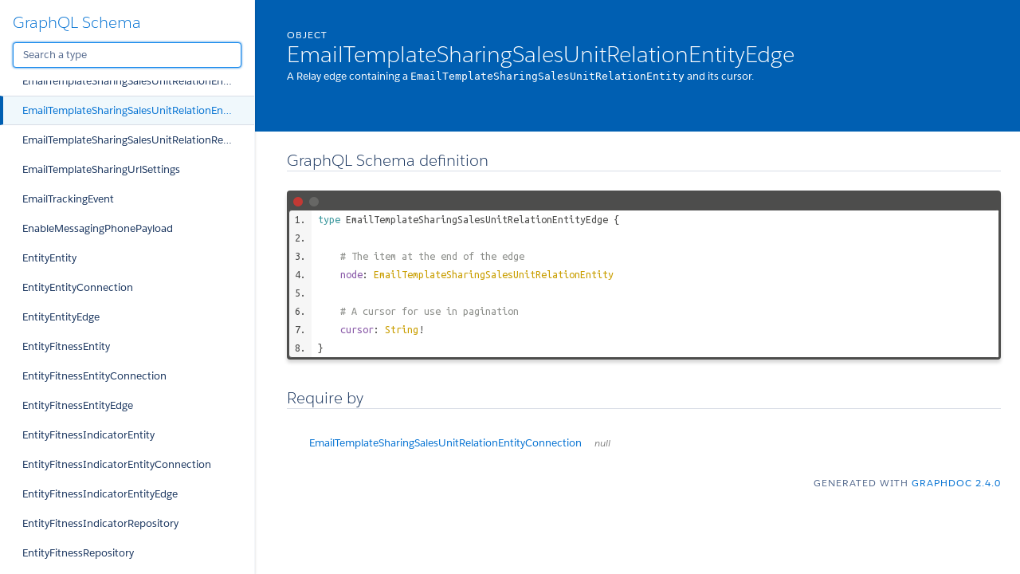

--- FILE ---
content_type: text/html
request_url: http://pipeliner-api-doc.s3-website-eu-west-1.amazonaws.com/latest/graphql/space/emailtemplatesharingsalesunitrelationentityedge.doc.html
body_size: 1006598
content:
<!DOCTYPE html>
<html lang="en">

<head>
    <meta charset="utf-8" />
    <meta http-equiv="x-ua-compatible" content="ie=edge" />
    <meta name="viewport" content="width=device-width, initial-scale=1" />
    <link href="https://fonts.googleapis.com/icon?family=Material+Icons" rel="stylesheet">
    <link type="text/css" rel="stylesheet" href="./styles/graphdoc.css" />
    <title>EmailTemplateSharingSalesUnitRelationEntityEdge</title>
    <link href="https://fonts.googleapis.com/css?family=Ubuntu+Mono:400,700" rel="stylesheet"><link type="text/css" rel="stylesheet" href="./assets/code.css" /><link type="text/css" rel="stylesheet" href="./assets/require-by.css" />
</head>
<body class="slds-scrollable--y">
    <nav class="slds-grid slds-grid--vertical slds-col--rule-right">
        <header class="slds-p-around--medium slds-col slds-shrik slds-grow-none">
            <button class="slds-button slds-button--icon slds-float--right js-toggle-navigation less-than-medium">
                <i class="material-icons">close</i>
            </button>
                <h3 class="slds-text-heading--medium"><a href="./">GraphQL Schema</a></h3>
            <div class="slds-p-top--small">
                <input id="type-search" type="text" placeholder="Search a type" autofocus="" class="slds-input" />
            </div>
        </header>
        <div id="navication-scroll" class="slds-scrollable--y slds-col slds-grow">
<div class="slds-grid slds-grid--vertical slds-navigation-list--vertical">
    <h4 class="slds-text-title--caps slds-p-around--medium">Schema</h4>
    <ul>
        <li  title="Query">
            <a href="query.doc.html" class="slds-navigation-list--vertical__action slds-text-link--reset slds-truncate">
                Query
            </a>
        </li>
        <li  title="Mutation">
            <a href="mutation.doc.html" class="slds-navigation-list--vertical__action slds-text-link--reset slds-truncate">
                Mutation
            </a>
        </li>
    </ul>
</div>
<div class="slds-grid slds-grid--vertical slds-navigation-list--vertical">
    <h4 class="slds-text-title--caps slds-p-around--medium">Scalars</h4>
    <ul>
        <li  title="Base64">
            <a href="base64.doc.html" class="slds-navigation-list--vertical__action slds-text-link--reset slds-truncate">
                Base64
            </a>
        </li>
        <li  title="Boolean">
            <a href="boolean.doc.html" class="slds-navigation-list--vertical__action slds-text-link--reset slds-truncate">
                Boolean
            </a>
        </li>
        <li  title="Date">
            <a href="date.doc.html" class="slds-navigation-list--vertical__action slds-text-link--reset slds-truncate">
                Date
            </a>
        </li>
        <li  title="DateTime">
            <a href="datetime.doc.html" class="slds-navigation-list--vertical__action slds-text-link--reset slds-truncate">
                DateTime
            </a>
        </li>
        <li  title="DrilldownFilterJSONString">
            <a href="drilldownfilterjsonstring.doc.html" class="slds-navigation-list--vertical__action slds-text-link--reset slds-truncate">
                DrilldownFilterJSONString
            </a>
        </li>
        <li  title="EmailSequenceSchemaJSONString">
            <a href="emailsequenceschemajsonstring.doc.html" class="slds-navigation-list--vertical__action slds-text-link--reset slds-truncate">
                EmailSequenceSchemaJSONString
            </a>
        </li>
        <li  title="EntityHealthSettingsJSONString">
            <a href="entityhealthsettingsjsonstring.doc.html" class="slds-navigation-list--vertical__action slds-text-link--reset slds-truncate">
                EntityHealthSettingsJSONString
            </a>
        </li>
        <li  title="EntityScoringSettingsJSONString">
            <a href="entityscoringsettingsjsonstring.doc.html" class="slds-navigation-list--vertical__action slds-text-link--reset slds-truncate">
                EntityScoringSettingsJSONString
            </a>
        </li>
        <li  title="EntityTypeFieldMappingJSONString">
            <a href="entitytypefieldmappingjsonstring.doc.html" class="slds-navigation-list--vertical__action slds-text-link--reset slds-truncate">
                EntityTypeFieldMappingJSONString
            </a>
        </li>
        <li  title="FieldMappingTemplateJSONString">
            <a href="fieldmappingtemplatejsonstring.doc.html" class="slds-navigation-list--vertical__action slds-text-link--reset slds-truncate">
                FieldMappingTemplateJSONString
            </a>
        </li>
        <li  title="FieldOptionsPropertyJSONString">
            <a href="fieldoptionspropertyjsonstring.doc.html" class="slds-navigation-list--vertical__action slds-text-link--reset slds-truncate">
                FieldOptionsPropertyJSONString
            </a>
        </li>
        <li  title="FitnessIndicatorSettingsJSONString">
            <a href="fitnessindicatorsettingsjsonstring.doc.html" class="slds-navigation-list--vertical__action slds-text-link--reset slds-truncate">
                FitnessIndicatorSettingsJSONString
            </a>
        </li>
        <li  title="Float">
            <a href="float.doc.html" class="slds-navigation-list--vertical__action slds-text-link--reset slds-truncate">
                Float
            </a>
        </li>
        <li  title="ID">
            <a href="id.doc.html" class="slds-navigation-list--vertical__action slds-text-link--reset slds-truncate">
                ID
            </a>
        </li>
        <li  title="Int">
            <a href="int.doc.html" class="slds-navigation-list--vertical__action slds-text-link--reset slds-truncate">
                Int
            </a>
        </li>
        <li  title="JSONString">
            <a href="jsonstring.doc.html" class="slds-navigation-list--vertical__action slds-text-link--reset slds-truncate">
                JSONString
            </a>
        </li>
        <li  title="ProcessSchemaJSONString">
            <a href="processschemajsonstring.doc.html" class="slds-navigation-list--vertical__action slds-text-link--reset slds-truncate">
                ProcessSchemaJSONString
            </a>
        </li>
        <li  title="ProductPriceListPriceSettingsJSONString">
            <a href="productpricelistpricesettingsjsonstring.doc.html" class="slds-navigation-list--vertical__action slds-text-link--reset slds-truncate">
                ProductPriceListPriceSettingsJSONString
            </a>
        </li>
        <li  title="ReportScheduleSchemaJSONString">
            <a href="reportscheduleschemajsonstring.doc.html" class="slds-navigation-list--vertical__action slds-text-link--reset slds-truncate">
                ReportScheduleSchemaJSONString
            </a>
        </li>
        <li  title="StepChecklistVisibilityFilterJSONString">
            <a href="stepchecklistvisibilityfilterjsonstring.doc.html" class="slds-navigation-list--vertical__action slds-text-link--reset slds-truncate">
                StepChecklistVisibilityFilterJSONString
            </a>
        </li>
        <li  title="String">
            <a href="string.doc.html" class="slds-navigation-list--vertical__action slds-text-link--reset slds-truncate">
                String
            </a>
        </li>
        <li  title="UUID">
            <a href="uuid.doc.html" class="slds-navigation-list--vertical__action slds-text-link--reset slds-truncate">
                UUID
            </a>
        </li>
    </ul>
</div>
<div class="slds-grid slds-grid--vertical slds-navigation-list--vertical">
    <h4 class="slds-text-title--caps slds-p-around--medium">Enums</h4>
    <ul>
        <li  title="AccessDirectionEnum">
            <a href="accessdirectionenum.doc.html" class="slds-navigation-list--vertical__action slds-text-link--reset slds-truncate">
                AccessDirectionEnum
            </a>
        </li>
        <li  title="AccessEntityTypesEnum">
            <a href="accessentitytypesenum.doc.html" class="slds-navigation-list--vertical__action slds-text-link--reset slds-truncate">
                AccessEntityTypesEnum
            </a>
        </li>
        <li  title="AccessLevelCommonRecordsEnumEnum">
            <a href="accesslevelcommonrecordsenumenum.doc.html" class="slds-navigation-list--vertical__action slds-text-link--reset slds-truncate">
                AccessLevelCommonRecordsEnumEnum
            </a>
        </li>
        <li  title="AccessLevelCompanyEmailsEnum">
            <a href="accesslevelcompanyemailsenum.doc.html" class="slds-navigation-list--vertical__action slds-text-link--reset slds-truncate">
                AccessLevelCompanyEmailsEnum
            </a>
        </li>
        <li  title="AccessLevelEmailSequenceEnum">
            <a href="accesslevelemailsequenceenum.doc.html" class="slds-navigation-list--vertical__action slds-text-link--reset slds-truncate">
                AccessLevelEmailSequenceEnum
            </a>
        </li>
        <li  title="AccessLevelEntityEnum">
            <a href="accesslevelentityenum.doc.html" class="slds-navigation-list--vertical__action slds-text-link--reset slds-truncate">
                AccessLevelEntityEnum
            </a>
        </li>
        <li  title="AccessLevelFieldEnum">
            <a href="accesslevelfieldenum.doc.html" class="slds-navigation-list--vertical__action slds-text-link--reset slds-truncate">
                AccessLevelFieldEnum
            </a>
        </li>
        <li  title="AccessLevelPipelineEnum">
            <a href="accesslevelpipelineenum.doc.html" class="slds-navigation-list--vertical__action slds-text-link--reset slds-truncate">
                AccessLevelPipelineEnum
            </a>
        </li>
        <li  title="AccessLevelProcessBuilderEnum">
            <a href="accesslevelprocessbuilderenum.doc.html" class="slds-navigation-list--vertical__action slds-text-link--reset slds-truncate">
                AccessLevelProcessBuilderEnum
            </a>
        </li>
        <li  title="AccessPipelinesEnum">
            <a href="accesspipelinesenum.doc.html" class="slds-navigation-list--vertical__action slds-text-link--reset slds-truncate">
                AccessPipelinesEnum
            </a>
        </li>
        <li  title="AccountClassEnum">
            <a href="accountclassenum.doc.html" class="slds-navigation-list--vertical__action slds-text-link--reset slds-truncate">
                AccountClassEnum
            </a>
        </li>
        <li  title="AccountKpiEnum">
            <a href="accountkpienum.doc.html" class="slds-navigation-list--vertical__action slds-text-link--reset slds-truncate">
                AccountKpiEnum
            </a>
        </li>
        <li  title="ActivityKpiEnum">
            <a href="activitykpienum.doc.html" class="slds-navigation-list--vertical__action slds-text-link--reset slds-truncate">
                ActivityKpiEnum
            </a>
        </li>
        <li  title="ActivityStatusEnum">
            <a href="activitystatusenum.doc.html" class="slds-navigation-list--vertical__action slds-text-link--reset slds-truncate">
                ActivityStatusEnum
            </a>
        </li>
        <li  title="ActivityTypeIconEnum">
            <a href="activitytypeiconenum.doc.html" class="slds-navigation-list--vertical__action slds-text-link--reset slds-truncate">
                ActivityTypeIconEnum
            </a>
        </li>
        <li  title="AdvancedFormulaDisplayOptionEnum">
            <a href="advancedformuladisplayoptionenum.doc.html" class="slds-navigation-list--vertical__action slds-text-link--reset slds-truncate">
                AdvancedFormulaDisplayOptionEnum
            </a>
        </li>
        <li  title="AdvancedFormulaTypeEnum">
            <a href="advancedformulatypeenum.doc.html" class="slds-navigation-list--vertical__action slds-text-link--reset slds-truncate">
                AdvancedFormulaTypeEnum
            </a>
        </li>
        <li  title="AffectedProcessesOperationType">
            <a href="affectedprocessesoperationtype.doc.html" class="slds-navigation-list--vertical__action slds-text-link--reset slds-truncate">
                AffectedProcessesOperationType
            </a>
        </li>
        <li  title="AggregationOperator">
            <a href="aggregationoperator.doc.html" class="slds-navigation-list--vertical__action slds-text-link--reset slds-truncate">
                AggregationOperator
            </a>
        </li>
        <li  title="AiConversationItemActor">
            <a href="aiconversationitemactor.doc.html" class="slds-navigation-list--vertical__action slds-text-link--reset slds-truncate">
                AiConversationItemActor
            </a>
        </li>
        <li  title="ApiAccessTypeEnum">
            <a href="apiaccesstypeenum.doc.html" class="slds-navigation-list--vertical__action slds-text-link--reset slds-truncate">
                ApiAccessTypeEnum
            </a>
        </li>
        <li  title="ApiPermissionEnum">
            <a href="apipermissionenum.doc.html" class="slds-navigation-list--vertical__action slds-text-link--reset slds-truncate">
                ApiPermissionEnum
            </a>
        </li>
        <li  title="AppointmentInviteeTypeEnum">
            <a href="appointmentinviteetypeenum.doc.html" class="slds-navigation-list--vertical__action slds-text-link--reset slds-truncate">
                AppointmentInviteeTypeEnum
            </a>
        </li>
        <li  title="AppointmentMeetingTypeEnum">
            <a href="appointmentmeetingtypeenum.doc.html" class="slds-navigation-list--vertical__action slds-text-link--reset slds-truncate">
                AppointmentMeetingTypeEnum
            </a>
        </li>
        <li  title="AppointmentScheduleConfirmationPageTypeEnum">
            <a href="appointmentscheduleconfirmationpagetypeenum.doc.html" class="slds-navigation-list--vertical__action slds-text-link--reset slds-truncate">
                AppointmentScheduleConfirmationPageTypeEnum
            </a>
        </li>
        <li  title="AppointmentScheduleInviteeType">
            <a href="appointmentscheduleinviteetype.doc.html" class="slds-navigation-list--vertical__action slds-text-link--reset slds-truncate">
                AppointmentScheduleInviteeType
            </a>
        </li>
        <li  title="AppointmentScheduleLocationTypeEnum">
            <a href="appointmentschedulelocationtypeenum.doc.html" class="slds-navigation-list--vertical__action slds-text-link--reset slds-truncate">
                AppointmentScheduleLocationTypeEnum
            </a>
        </li>
        <li  title="AppointmentSchedulePlanningTypeEnum">
            <a href="appointmentscheduleplanningtypeenum.doc.html" class="slds-navigation-list--vertical__action slds-text-link--reset slds-truncate">
                AppointmentSchedulePlanningTypeEnum
            </a>
        </li>
        <li  title="AppointmentScheduleReminderOffsetTypeEnum">
            <a href="appointmentschedulereminderoffsettypeenum.doc.html" class="slds-navigation-list--vertical__action slds-text-link--reset slds-truncate">
                AppointmentScheduleReminderOffsetTypeEnum
            </a>
        </li>
        <li  title="AppointmentScheduleTypeEnum">
            <a href="appointmentscheduletypeenum.doc.html" class="slds-navigation-list--vertical__action slds-text-link--reset slds-truncate">
                AppointmentScheduleTypeEnum
            </a>
        </li>
        <li  title="ApprovalProcessApproverType">
            <a href="approvalprocessapprovertype.doc.html" class="slds-navigation-list--vertical__action slds-text-link--reset slds-truncate">
                ApprovalProcessApproverType
            </a>
        </li>
        <li  title="ApprovalProcessExpirationResult">
            <a href="approvalprocessexpirationresult.doc.html" class="slds-navigation-list--vertical__action slds-text-link--reset slds-truncate">
                ApprovalProcessExpirationResult
            </a>
        </li>
        <li  title="ApprovalProcessRecordLock">
            <a href="approvalprocessrecordlock.doc.html" class="slds-navigation-list--vertical__action slds-text-link--reset slds-truncate">
                ApprovalProcessRecordLock
            </a>
        </li>
        <li  title="ApprovalProcessRecordTriggerEventEnum">
            <a href="approvalprocessrecordtriggereventenum.doc.html" class="slds-navigation-list--vertical__action slds-text-link--reset slds-truncate">
                ApprovalProcessRecordTriggerEventEnum
            </a>
        </li>
        <li  title="ApprovalProcessTriggerTypeEnum">
            <a href="approvalprocesstriggertypeenum.doc.html" class="slds-navigation-list--vertical__action slds-text-link--reset slds-truncate">
                ApprovalProcessTriggerTypeEnum
            </a>
        </li>
        <li  title="ApprovalStatusEnum">
            <a href="approvalstatusenum.doc.html" class="slds-navigation-list--vertical__action slds-text-link--reset slds-truncate">
                ApprovalStatusEnum
            </a>
        </li>
        <li  title="AudioStatus">
            <a href="audiostatus.doc.html" class="slds-navigation-list--vertical__action slds-text-link--reset slds-truncate">
                AudioStatus
            </a>
        </li>
        <li  title="BaseEntityTypeEnum">
            <a href="baseentitytypeenum.doc.html" class="slds-navigation-list--vertical__action slds-text-link--reset slds-truncate">
                BaseEntityTypeEnum
            </a>
        </li>
        <li  title="ClientTypeEnum">
            <a href="clienttypeenum.doc.html" class="slds-navigation-list--vertical__action slds-text-link--reset slds-truncate">
                ClientTypeEnum
            </a>
        </li>
        <li  title="CloudObjectFolderType">
            <a href="cloudobjectfoldertype.doc.html" class="slds-navigation-list--vertical__action slds-text-link--reset slds-truncate">
                CloudObjectFolderType
            </a>
        </li>
        <li  title="CloudObjectTemplateStatusEnum">
            <a href="cloudobjecttemplatestatusenum.doc.html" class="slds-navigation-list--vertical__action slds-text-link--reset slds-truncate">
                CloudObjectTemplateStatusEnum
            </a>
        </li>
        <li  title="CloudObjectTypeEnum">
            <a href="cloudobjecttypeenum.doc.html" class="slds-navigation-list--vertical__action slds-text-link--reset slds-truncate">
                CloudObjectTypeEnum
            </a>
        </li>
        <li  title="ColumnAlignment">
            <a href="columnalignment.doc.html" class="slds-navigation-list--vertical__action slds-text-link--reset slds-truncate">
                ColumnAlignment
            </a>
        </li>
        <li  title="ContactKpiEnum">
            <a href="contactkpienum.doc.html" class="slds-navigation-list--vertical__action slds-text-link--reset slds-truncate">
                ContactKpiEnum
            </a>
        </li>
        <li  title="ContentShareModeConfigEnum">
            <a href="contentsharemodeconfigenum.doc.html" class="slds-navigation-list--vertical__action slds-text-link--reset slds-truncate">
                ContentShareModeConfigEnum
            </a>
        </li>
        <li  title="ContentShareModeEnum">
            <a href="contentsharemodeenum.doc.html" class="slds-navigation-list--vertical__action slds-text-link--reset slds-truncate">
                ContentShareModeEnum
            </a>
        </li>
        <li  title="CsvDelimiter">
            <a href="csvdelimiter.doc.html" class="slds-navigation-list--vertical__action slds-text-link--reset slds-truncate">
                CsvDelimiter
            </a>
        </li>
        <li  title="CsvQuotechar">
            <a href="csvquotechar.doc.html" class="slds-navigation-list--vertical__action slds-text-link--reset slds-truncate">
                CsvQuotechar
            </a>
        </li>
        <li  title="DashboardAgendaPeriodEnum">
            <a href="dashboardagendaperiodenum.doc.html" class="slds-navigation-list--vertical__action slds-text-link--reset slds-truncate">
                DashboardAgendaPeriodEnum
            </a>
        </li>
        <li  title="DashboardChartError">
            <a href="dashboardcharterror.doc.html" class="slds-navigation-list--vertical__action slds-text-link--reset slds-truncate">
                DashboardChartError
            </a>
        </li>
        <li  title="DashboardKpiIndicatorEnum">
            <a href="dashboardkpiindicatorenum.doc.html" class="slds-navigation-list--vertical__action slds-text-link--reset slds-truncate">
                DashboardKpiIndicatorEnum
            </a>
        </li>
        <li  title="DashboardTargetTypeEnum">
            <a href="dashboardtargettypeenum.doc.html" class="slds-navigation-list--vertical__action slds-text-link--reset slds-truncate">
                DashboardTargetTypeEnum
            </a>
        </li>
        <li  title="DateDayEnum">
            <a href="datedayenum.doc.html" class="slds-navigation-list--vertical__action slds-text-link--reset slds-truncate">
                DateDayEnum
            </a>
        </li>
        <li  title="DateDayOfWeekEnum">
            <a href="datedayofweekenum.doc.html" class="slds-navigation-list--vertical__action slds-text-link--reset slds-truncate">
                DateDayOfWeekEnum
            </a>
        </li>
        <li  title="DateMonthEnum">
            <a href="datemonthenum.doc.html" class="slds-navigation-list--vertical__action slds-text-link--reset slds-truncate">
                DateMonthEnum
            </a>
        </li>
        <li  title="DateWeekEnum">
            <a href="dateweekenum.doc.html" class="slds-navigation-list--vertical__action slds-text-link--reset slds-truncate">
                DateWeekEnum
            </a>
        </li>
        <li  title="DisplayOption">
            <a href="displayoption.doc.html" class="slds-navigation-list--vertical__action slds-text-link--reset slds-truncate">
                DisplayOption
            </a>
        </li>
        <li  title="DisplayParamEnum">
            <a href="displayparamenum.doc.html" class="slds-navigation-list--vertical__action slds-text-link--reset slds-truncate">
                DisplayParamEnum
            </a>
        </li>
        <li  title="EmailAccountFeatureEnum">
            <a href="emailaccountfeatureenum.doc.html" class="slds-navigation-list--vertical__action slds-text-link--reset slds-truncate">
                EmailAccountFeatureEnum
            </a>
        </li>
        <li  title="EmailDirectionEnum">
            <a href="emaildirectionenum.doc.html" class="slds-navigation-list--vertical__action slds-text-link--reset slds-truncate">
                EmailDirectionEnum
            </a>
        </li>
        <li  title="EmailEventTypeEnum">
            <a href="emaileventtypeenum.doc.html" class="slds-navigation-list--vertical__action slds-text-link--reset slds-truncate">
                EmailEventTypeEnum
            </a>
        </li>
        <li  title="EmailSentimentEnum">
            <a href="emailsentimentenum.doc.html" class="slds-navigation-list--vertical__action slds-text-link--reset slds-truncate">
                EmailSentimentEnum
            </a>
        </li>
        <li  title="EmailSequenceDeactivationReasonEnum">
            <a href="emailsequencedeactivationreasonenum.doc.html" class="slds-navigation-list--vertical__action slds-text-link--reset slds-truncate">
                EmailSequenceDeactivationReasonEnum
            </a>
        </li>
        <li  title="EmailSequenceEndReasonEnum">
            <a href="emailsequenceendreasonenum.doc.html" class="slds-navigation-list--vertical__action slds-text-link--reset slds-truncate">
                EmailSequenceEndReasonEnum
            </a>
        </li>
        <li  title="EmailSequenceNodeConditionActionEnum">
            <a href="emailsequencenodeconditionactionenum.doc.html" class="slds-navigation-list--vertical__action slds-text-link--reset slds-truncate">
                EmailSequenceNodeConditionActionEnum
            </a>
        </li>
        <li  title="EmailSequenceNodeEmailSender">
            <a href="emailsequencenodeemailsender.doc.html" class="slds-navigation-list--vertical__action slds-text-link--reset slds-truncate">
                EmailSequenceNodeEmailSender
            </a>
        </li>
        <li  title="EmailSequenceStatsPeriodEnum">
            <a href="emailsequencestatsperiodenum.doc.html" class="slds-navigation-list--vertical__action slds-text-link--reset slds-truncate">
                EmailSequenceStatsPeriodEnum
            </a>
        </li>
        <li  title="EmailSequenceStatsRecipientTypeEnum">
            <a href="emailsequencestatsrecipienttypeenum.doc.html" class="slds-navigation-list--vertical__action slds-text-link--reset slds-truncate">
                EmailSequenceStatsRecipientTypeEnum
            </a>
        </li>
        <li  title="EmailSequenceTimelinePeriodEnum">
            <a href="emailsequencetimelineperiodenum.doc.html" class="slds-navigation-list--vertical__action slds-text-link--reset slds-truncate">
                EmailSequenceTimelinePeriodEnum
            </a>
        </li>
        <li  title="EmailServiceTypeEnum">
            <a href="emailservicetypeenum.doc.html" class="slds-navigation-list--vertical__action slds-text-link--reset slds-truncate">
                EmailServiceTypeEnum
            </a>
        </li>
        <li  title="EmailTemplateTypeEnum">
            <a href="emailtemplatetypeenum.doc.html" class="slds-navigation-list--vertical__action slds-text-link--reset slds-truncate">
                EmailTemplateTypeEnum
            </a>
        </li>
        <li  title="EmailTrackingEventTypeEnum">
            <a href="emailtrackingeventtypeenum.doc.html" class="slds-navigation-list--vertical__action slds-text-link--reset slds-truncate">
                EmailTrackingEventTypeEnum
            </a>
        </li>
        <li  title="EmailTypeEnum">
            <a href="emailtypeenum.doc.html" class="slds-navigation-list--vertical__action slds-text-link--reset slds-truncate">
                EmailTypeEnum
            </a>
        </li>
        <li  title="EntityHealthCalculationTypeEnum">
            <a href="entityhealthcalculationtypeenum.doc.html" class="slds-navigation-list--vertical__action slds-text-link--reset slds-truncate">
                EntityHealthCalculationTypeEnum
            </a>
        </li>
        <li  title="EntityHealthIndicatorEnum">
            <a href="entityhealthindicatorenum.doc.html" class="slds-navigation-list--vertical__action slds-text-link--reset slds-truncate">
                EntityHealthIndicatorEnum
            </a>
        </li>
        <li  title="EntityHealthTrendEnum">
            <a href="entityhealthtrendenum.doc.html" class="slds-navigation-list--vertical__action slds-text-link--reset slds-truncate">
                EntityHealthTrendEnum
            </a>
        </li>
        <li  title="EntityLacotaType">
            <a href="entitylacotatype.doc.html" class="slds-navigation-list--vertical__action slds-text-link--reset slds-truncate">
                EntityLacotaType
            </a>
        </li>
        <li  title="EntityNameEnum">
            <a href="entitynameenum.doc.html" class="slds-navigation-list--vertical__action slds-text-link--reset slds-truncate">
                EntityNameEnum
            </a>
        </li>
        <li  title="EntityPermsEnum">
            <a href="entitypermsenum.doc.html" class="slds-navigation-list--vertical__action slds-text-link--reset slds-truncate">
                EntityPermsEnum
            </a>
        </li>
        <li  title="EntityScoringRuleExpirationUnitEnum">
            <a href="entityscoringruleexpirationunitenum.doc.html" class="slds-navigation-list--vertical__action slds-text-link--reset slds-truncate">
                EntityScoringRuleExpirationUnitEnum
            </a>
        </li>
        <li  title="EntityScoringTrendEnum">
            <a href="entityscoringtrendenum.doc.html" class="slds-navigation-list--vertical__action slds-text-link--reset slds-truncate">
                EntityScoringTrendEnum
            </a>
        </li>
        <li  title="EventEnum">
            <a href="eventenum.doc.html" class="slds-navigation-list--vertical__action slds-text-link--reset slds-truncate">
                EventEnum
            </a>
        </li>
        <li  title="FieldMappingOperationEnum">
            <a href="fieldmappingoperationenum.doc.html" class="slds-navigation-list--vertical__action slds-text-link--reset slds-truncate">
                FieldMappingOperationEnum
            </a>
        </li>
        <li  title="FieldMappingOperationTypeEnum">
            <a href="fieldmappingoperationtypeenum.doc.html" class="slds-navigation-list--vertical__action slds-text-link--reset slds-truncate">
                FieldMappingOperationTypeEnum
            </a>
        </li>
        <li  title="FieldOperator">
            <a href="fieldoperator.doc.html" class="slds-navigation-list--vertical__action slds-text-link--reset slds-truncate">
                FieldOperator
            </a>
        </li>
        <li  title="FieldSystemType">
            <a href="fieldsystemtype.doc.html" class="slds-navigation-list--vertical__action slds-text-link--reset slds-truncate">
                FieldSystemType
            </a>
        </li>
        <li  title="FileTypeEnum">
            <a href="filetypeenum.doc.html" class="slds-navigation-list--vertical__action slds-text-link--reset slds-truncate">
                FileTypeEnum
            </a>
        </li>
        <li  title="FilterGroupOperator">
            <a href="filtergroupoperator.doc.html" class="slds-navigation-list--vertical__action slds-text-link--reset slds-truncate">
                FilterGroupOperator
            </a>
        </li>
        <li  title="FitnessIndicatorTypeEnum">
            <a href="fitnessindicatortypeenum.doc.html" class="slds-navigation-list--vertical__action slds-text-link--reset slds-truncate">
                FitnessIndicatorTypeEnum
            </a>
        </li>
        <li  title="FitnessPeriodEnum">
            <a href="fitnessperiodenum.doc.html" class="slds-navigation-list--vertical__action slds-text-link--reset slds-truncate">
                FitnessPeriodEnum
            </a>
        </li>
        <li  title="ForecastBaseValueEnum">
            <a href="forecastbasevalueenum.doc.html" class="slds-navigation-list--vertical__action slds-text-link--reset slds-truncate">
                ForecastBaseValueEnum
            </a>
        </li>
        <li  title="ForecastOpenValueTypeEnum">
            <a href="forecastopenvaluetypeenum.doc.html" class="slds-navigation-list--vertical__action slds-text-link--reset slds-truncate">
                ForecastOpenValueTypeEnum
            </a>
        </li>
        <li  title="ForecastPerformanceComparisonType">
            <a href="forecastperformancecomparisontype.doc.html" class="slds-navigation-list--vertical__action slds-text-link--reset slds-truncate">
                ForecastPerformanceComparisonType
            </a>
        </li>
        <li  title="ForecastPeriodKind">
            <a href="forecastperiodkind.doc.html" class="slds-navigation-list--vertical__action slds-text-link--reset slds-truncate">
                ForecastPeriodKind
            </a>
        </li>
        <li  title="ForecastType">
            <a href="forecasttype.doc.html" class="slds-navigation-list--vertical__action slds-text-link--reset slds-truncate">
                ForecastType
            </a>
        </li>
        <li  title="ForecastValueComparisonEnum">
            <a href="forecastvaluecomparisonenum.doc.html" class="slds-navigation-list--vertical__action slds-text-link--reset slds-truncate">
                ForecastValueComparisonEnum
            </a>
        </li>
        <li  title="FormContainerItemKind">
            <a href="formcontaineritemkind.doc.html" class="slds-navigation-list--vertical__action slds-text-link--reset slds-truncate">
                FormContainerItemKind
            </a>
        </li>
        <li  title="FormItemKindEnum">
            <a href="formitemkindenum.doc.html" class="slds-navigation-list--vertical__action slds-text-link--reset slds-truncate">
                FormItemKindEnum
            </a>
        </li>
        <li  title="FormTypeEnum">
            <a href="formtypeenum.doc.html" class="slds-navigation-list--vertical__action slds-text-link--reset slds-truncate">
                FormTypeEnum
            </a>
        </li>
        <li  title="GenderEnum">
            <a href="genderenum.doc.html" class="slds-navigation-list--vertical__action slds-text-link--reset slds-truncate">
                GenderEnum
            </a>
        </li>
        <li  title="GroupOption">
            <a href="groupoption.doc.html" class="slds-navigation-list--vertical__action slds-text-link--reset slds-truncate">
                GroupOption
            </a>
        </li>
        <li  title="HighlightPeriodEnum">
            <a href="highlightperiodenum.doc.html" class="slds-navigation-list--vertical__action slds-text-link--reset slds-truncate">
                HighlightPeriodEnum
            </a>
        </li>
        <li  title="ImportFieldMappingType">
            <a href="importfieldmappingtype.doc.html" class="slds-navigation-list--vertical__action slds-text-link--reset slds-truncate">
                ImportFieldMappingType
            </a>
        </li>
        <li  title="ImportMaskEntityTypeEnum">
            <a href="importmaskentitytypeenum.doc.html" class="slds-navigation-list--vertical__action slds-text-link--reset slds-truncate">
                ImportMaskEntityTypeEnum
            </a>
        </li>
        <li  title="InterfaceDetailTabKind">
            <a href="interfacedetailtabkind.doc.html" class="slds-navigation-list--vertical__action slds-text-link--reset slds-truncate">
                InterfaceDetailTabKind
            </a>
        </li>
        <li  title="InterfaceDetailWidgetKind">
            <a href="interfacedetailwidgetkind.doc.html" class="slds-navigation-list--vertical__action slds-text-link--reset slds-truncate">
                InterfaceDetailWidgetKind
            </a>
        </li>
        <li  title="InviteeResponseEnum">
            <a href="inviteeresponseenum.doc.html" class="slds-navigation-list--vertical__action slds-text-link--reset slds-truncate">
                InviteeResponseEnum
            </a>
        </li>
        <li  title="LabelFlagEnum">
            <a href="labelflagenum.doc.html" class="slds-navigation-list--vertical__action slds-text-link--reset slds-truncate">
                LabelFlagEnum
            </a>
        </li>
        <li  title="LastActivityInterval">
            <a href="lastactivityinterval.doc.html" class="slds-navigation-list--vertical__action slds-text-link--reset slds-truncate">
                LastActivityInterval
            </a>
        </li>
        <li  title="LeadOpptyKpiEnum">
            <a href="leadopptykpienum.doc.html" class="slds-navigation-list--vertical__action slds-text-link--reset slds-truncate">
                LeadOpptyKpiEnum
            </a>
        </li>
        <li  title="LeadStatusEnum">
            <a href="leadstatusenum.doc.html" class="slds-navigation-list--vertical__action slds-text-link--reset slds-truncate">
                LeadStatusEnum
            </a>
        </li>
        <li  title="LookupEntityTypeEnum">
            <a href="lookupentitytypeenum.doc.html" class="slds-navigation-list--vertical__action slds-text-link--reset slds-truncate">
                LookupEntityTypeEnum
            </a>
        </li>
        <li  title="LookupPrimaryRelationResolutionEnum">
            <a href="lookupprimaryrelationresolutionenum.doc.html" class="slds-navigation-list--vertical__action slds-text-link--reset slds-truncate">
                LookupPrimaryRelationResolutionEnum
            </a>
        </li>
        <li  title="MassEmailDetailGridSortyBy">
            <a href="massemaildetailgridsortyby.doc.html" class="slds-navigation-list--vertical__action slds-text-link--reset slds-truncate">
                MassEmailDetailGridSortyBy
            </a>
        </li>
        <li  title="MassEmailRelationCategory">
            <a href="massemailrelationcategory.doc.html" class="slds-navigation-list--vertical__action slds-text-link--reset slds-truncate">
                MassEmailRelationCategory
            </a>
        </li>
        <li  title="MediaStatusEnum">
            <a href="mediastatusenum.doc.html" class="slds-navigation-list--vertical__action slds-text-link--reset slds-truncate">
                MediaStatusEnum
            </a>
        </li>
        <li  title="MediaTypeEnum">
            <a href="mediatypeenum.doc.html" class="slds-navigation-list--vertical__action slds-text-link--reset slds-truncate">
                MediaTypeEnum
            </a>
        </li>
        <li  title="MultiMatchEnum">
            <a href="multimatchenum.doc.html" class="slds-navigation-list--vertical__action slds-text-link--reset slds-truncate">
                MultiMatchEnum
            </a>
        </li>
        <li  title="OnlineFormButtonPositionEnum">
            <a href="onlineformbuttonpositionenum.doc.html" class="slds-navigation-list--vertical__action slds-text-link--reset slds-truncate">
                OnlineFormButtonPositionEnum
            </a>
        </li>
        <li  title="OnlineFormConfirmationPageType">
            <a href="onlineformconfirmationpagetype.doc.html" class="slds-navigation-list--vertical__action slds-text-link--reset slds-truncate">
                OnlineFormConfirmationPageType
            </a>
        </li>
        <li  title="OnlineFormNotificationRecipientType">
            <a href="onlineformnotificationrecipienttype.doc.html" class="slds-navigation-list--vertical__action slds-text-link--reset slds-truncate">
                OnlineFormNotificationRecipientType
            </a>
        </li>
        <li  title="OnlineFormPrefillTypeEnum">
            <a href="onlineformprefilltypeenum.doc.html" class="slds-navigation-list--vertical__action slds-text-link--reset slds-truncate">
                OnlineFormPrefillTypeEnum
            </a>
        </li>
        <li  title="OnlineFormTypeDetailGridSortBy">
            <a href="onlineformtypedetailgridsortby.doc.html" class="slds-navigation-list--vertical__action slds-text-link--reset slds-truncate">
                OnlineFormTypeDetailGridSortBy
            </a>
        </li>
        <li  title="OnlineFormTypeDetailResponseGridSortBy">
            <a href="onlineformtypedetailresponsegridsortby.doc.html" class="slds-navigation-list--vertical__action slds-text-link--reset slds-truncate">
                OnlineFormTypeDetailResponseGridSortBy
            </a>
        </li>
        <li  title="OpportunityForecastQuotaSplitType">
            <a href="opportunityforecastquotasplittype.doc.html" class="slds-navigation-list--vertical__action slds-text-link--reset slds-truncate">
                OpportunityForecastQuotaSplitType
            </a>
        </li>
        <li  title="OpportunityGroupBy">
            <a href="opportunitygroupby.doc.html" class="slds-navigation-list--vertical__action slds-text-link--reset slds-truncate">
                OpportunityGroupBy
            </a>
        </li>
        <li  title="OpptyStatusEnum">
            <a href="opptystatusenum.doc.html" class="slds-navigation-list--vertical__action slds-text-link--reset slds-truncate">
                OpptyStatusEnum
            </a>
        </li>
        <li  title="OrderByEnum">
            <a href="orderbyenum.doc.html" class="slds-navigation-list--vertical__action slds-text-link--reset slds-truncate">
                OrderByEnum
            </a>
        </li>
        <li  title="OrgRelationshipTypeEnum">
            <a href="orgrelationshiptypeenum.doc.html" class="slds-navigation-list--vertical__action slds-text-link--reset slds-truncate">
                OrgRelationshipTypeEnum
            </a>
        </li>
        <li  title="PeriodCompareKind">
            <a href="periodcomparekind.doc.html" class="slds-navigation-list--vertical__action slds-text-link--reset slds-truncate">
                PeriodCompareKind
            </a>
        </li>
        <li  title="PeriodGranularity">
            <a href="periodgranularity.doc.html" class="slds-navigation-list--vertical__action slds-text-link--reset slds-truncate">
                PeriodGranularity
            </a>
        </li>
        <li  title="PeriodKind">
            <a href="periodkind.doc.html" class="slds-navigation-list--vertical__action slds-text-link--reset slds-truncate">
                PeriodKind
            </a>
        </li>
        <li  title="PhoneTypeEnum">
            <a href="phonetypeenum.doc.html" class="slds-navigation-list--vertical__action slds-text-link--reset slds-truncate">
                PhoneTypeEnum
            </a>
        </li>
        <li  title="PrimitiveType">
            <a href="primitivetype.doc.html" class="slds-navigation-list--vertical__action slds-text-link--reset slds-truncate">
                PrimitiveType
            </a>
        </li>
        <li  title="PriorityEnum">
            <a href="priorityenum.doc.html" class="slds-navigation-list--vertical__action slds-text-link--reset slds-truncate">
                PriorityEnum
            </a>
        </li>
        <li  title="ProcessActionTypeIconEnum">
            <a href="processactiontypeiconenum.doc.html" class="slds-navigation-list--vertical__action slds-text-link--reset slds-truncate">
                ProcessActionTypeIconEnum
            </a>
        </li>
        <li  title="ProcessDeactivationReasonEnum">
            <a href="processdeactivationreasonenum.doc.html" class="slds-navigation-list--vertical__action slds-text-link--reset slds-truncate">
                ProcessDeactivationReasonEnum
            </a>
        </li>
        <li  title="ProcessEntityOperationEnum">
            <a href="processentityoperationenum.doc.html" class="slds-navigation-list--vertical__action slds-text-link--reset slds-truncate">
                ProcessEntityOperationEnum
            </a>
        </li>
        <li  title="ProcessRecordNodeRelationEnum">
            <a href="processrecordnoderelationenum.doc.html" class="slds-navigation-list--vertical__action slds-text-link--reset slds-truncate">
                ProcessRecordNodeRelationEnum
            </a>
        </li>
        <li  title="ProcessRecordTriggerActorEnum">
            <a href="processrecordtriggeractorenum.doc.html" class="slds-navigation-list--vertical__action slds-text-link--reset slds-truncate">
                ProcessRecordTriggerActorEnum
            </a>
        </li>
        <li  title="ProcessRecordTriggerEventEnum">
            <a href="processrecordtriggereventenum.doc.html" class="slds-navigation-list--vertical__action slds-text-link--reset slds-truncate">
                ProcessRecordTriggerEventEnum
            </a>
        </li>
        <li  title="ProcessStatusEnum">
            <a href="processstatusenum.doc.html" class="slds-navigation-list--vertical__action slds-text-link--reset slds-truncate">
                ProcessStatusEnum
            </a>
        </li>
        <li  title="ProcessTriggerTypeEnum">
            <a href="processtriggertypeenum.doc.html" class="slds-navigation-list--vertical__action slds-text-link--reset slds-truncate">
                ProcessTriggerTypeEnum
            </a>
        </li>
        <li  title="ProcessTypeEnum">
            <a href="processtypeenum.doc.html" class="slds-navigation-list--vertical__action slds-text-link--reset slds-truncate">
                ProcessTypeEnum
            </a>
        </li>
        <li  title="ProductListTypeEnum">
            <a href="productlisttypeenum.doc.html" class="slds-navigation-list--vertical__action slds-text-link--reset slds-truncate">
                ProductListTypeEnum
            </a>
        </li>
        <li  title="ProductPriceListPriceAccessEnum">
            <a href="productpricelistpriceaccessenum.doc.html" class="slds-navigation-list--vertical__action slds-text-link--reset slds-truncate">
                ProductPriceListPriceAccessEnum
            </a>
        </li>
        <li  title="ProfileShareMode">
            <a href="profilesharemode.doc.html" class="slds-navigation-list--vertical__action slds-text-link--reset slds-truncate">
                ProfileShareMode
            </a>
        </li>
        <li  title="ProfileTypeEnum">
            <a href="profiletypeenum.doc.html" class="slds-navigation-list--vertical__action slds-text-link--reset slds-truncate">
                ProfileTypeEnum
            </a>
        </li>
        <li  title="ProjectKpiEnum">
            <a href="projectkpienum.doc.html" class="slds-navigation-list--vertical__action slds-text-link--reset slds-truncate">
                ProjectKpiEnum
            </a>
        </li>
        <li  title="ProjectObjectiveStatusEnum">
            <a href="projectobjectivestatusenum.doc.html" class="slds-navigation-list--vertical__action slds-text-link--reset slds-truncate">
                ProjectObjectiveStatusEnum
            </a>
        </li>
        <li  title="ProjectStatusEnum">
            <a href="projectstatusenum.doc.html" class="slds-navigation-list--vertical__action slds-text-link--reset slds-truncate">
                ProjectStatusEnum
            </a>
        </li>
        <li  title="ProjectTypeIconEnum">
            <a href="projecttypeiconenum.doc.html" class="slds-navigation-list--vertical__action slds-text-link--reset slds-truncate">
                ProjectTypeIconEnum
            </a>
        </li>
        <li  title="QuoteKpiEnum">
            <a href="quotekpienum.doc.html" class="slds-navigation-list--vertical__action slds-text-link--reset slds-truncate">
                QuoteKpiEnum
            </a>
        </li>
        <li  title="QuoteStatusEnum">
            <a href="quotestatusenum.doc.html" class="slds-navigation-list--vertical__action slds-text-link--reset slds-truncate">
                QuoteStatusEnum
            </a>
        </li>
        <li  title="RecordConversionOperationEnum">
            <a href="recordconversionoperationenum.doc.html" class="slds-navigation-list--vertical__action slds-text-link--reset slds-truncate">
                RecordConversionOperationEnum
            </a>
        </li>
        <li  title="RecurrenceConditionEnum">
            <a href="recurrenceconditionenum.doc.html" class="slds-navigation-list--vertical__action slds-text-link--reset slds-truncate">
                RecurrenceConditionEnum
            </a>
        </li>
        <li  title="RecurrenceTypeEnum">
            <a href="recurrencetypeenum.doc.html" class="slds-navigation-list--vertical__action slds-text-link--reset slds-truncate">
                RecurrenceTypeEnum
            </a>
        </li>
        <li  title="RelationType">
            <a href="relationtype.doc.html" class="slds-navigation-list--vertical__action slds-text-link--reset slds-truncate">
                RelationType
            </a>
        </li>
        <li  title="ReminderStatusEnum">
            <a href="reminderstatusenum.doc.html" class="slds-navigation-list--vertical__action slds-text-link--reset slds-truncate">
                ReminderStatusEnum
            </a>
        </li>
        <li  title="ReportChartType">
            <a href="reportcharttype.doc.html" class="slds-navigation-list--vertical__action slds-text-link--reset slds-truncate">
                ReportChartType
            </a>
        </li>
        <li  title="ReportContent">
            <a href="reportcontent.doc.html" class="slds-navigation-list--vertical__action slds-text-link--reset slds-truncate">
                ReportContent
            </a>
        </li>
        <li  title="ReportTypeEnum">
            <a href="reporttypeenum.doc.html" class="slds-navigation-list--vertical__action slds-text-link--reset slds-truncate">
                ReportTypeEnum
            </a>
        </li>
        <li  title="ReportXlsxType">
            <a href="reportxlsxtype.doc.html" class="slds-navigation-list--vertical__action slds-text-link--reset slds-truncate">
                ReportXlsxType
            </a>
        </li>
        <li  title="RequestMethodEnum">
            <a href="requestmethodenum.doc.html" class="slds-navigation-list--vertical__action slds-text-link--reset slds-truncate">
                RequestMethodEnum
            </a>
        </li>
        <li  title="ResponseAcceptanceThresholdType">
            <a href="responseacceptancethresholdtype.doc.html" class="slds-navigation-list--vertical__action slds-text-link--reset slds-truncate">
                ResponseAcceptanceThresholdType
            </a>
        </li>
        <li  title="ResponseSummaryRelationCategory">
            <a href="responsesummaryrelationcategory.doc.html" class="slds-navigation-list--vertical__action slds-text-link--reset slds-truncate">
                ResponseSummaryRelationCategory
            </a>
        </li>
        <li  title="RevenueSchedulePeriodTypeEnum">
            <a href="revenuescheduleperiodtypeenum.doc.html" class="slds-navigation-list--vertical__action slds-text-link--reset slds-truncate">
                RevenueSchedulePeriodTypeEnum
            </a>
        </li>
        <li  title="RollbackMethod">
            <a href="rollbackmethod.doc.html" class="slds-navigation-list--vertical__action slds-text-link--reset slds-truncate">
                RollbackMethod
            </a>
        </li>
        <li  title="RollupFieldAggregationFunctionEnum">
            <a href="rollupfieldaggregationfunctionenum.doc.html" class="slds-navigation-list--vertical__action slds-text-link--reset slds-truncate">
                RollupFieldAggregationFunctionEnum
            </a>
        </li>
        <li  title="ScreenTypeEnum">
            <a href="screentypeenum.doc.html" class="slds-navigation-list--vertical__action slds-text-link--reset slds-truncate">
                ScreenTypeEnum
            </a>
        </li>
        <li  title="ServiceMappingType">
            <a href="servicemappingtype.doc.html" class="slds-navigation-list--vertical__action slds-text-link--reset slds-truncate">
                ServiceMappingType
            </a>
        </li>
        <li  title="ShareModeEnum">
            <a href="sharemodeenum.doc.html" class="slds-navigation-list--vertical__action slds-text-link--reset slds-truncate">
                ShareModeEnum
            </a>
        </li>
        <li  title="ShareModeParamsEnum">
            <a href="sharemodeparamsenum.doc.html" class="slds-navigation-list--vertical__action slds-text-link--reset slds-truncate">
                ShareModeParamsEnum
            </a>
        </li>
        <li  title="SharingRoleEnum">
            <a href="sharingroleenum.doc.html" class="slds-navigation-list--vertical__action slds-text-link--reset slds-truncate">
                SharingRoleEnum
            </a>
        </li>
        <li  title="SiblingRelationType">
            <a href="siblingrelationtype.doc.html" class="slds-navigation-list--vertical__action slds-text-link--reset slds-truncate">
                SiblingRelationType
            </a>
        </li>
        <li  title="SortOrder">
            <a href="sortorder.doc.html" class="slds-navigation-list--vertical__action slds-text-link--reset slds-truncate">
                SortOrder
            </a>
        </li>
        <li  title="StepChecklistDocumentFormatEnum">
            <a href="stepchecklistdocumentformatenum.doc.html" class="slds-navigation-list--vertical__action slds-text-link--reset slds-truncate">
                StepChecklistDocumentFormatEnum
            </a>
        </li>
        <li  title="StepChecklistTypeEnum">
            <a href="stepchecklisttypeenum.doc.html" class="slds-navigation-list--vertical__action slds-text-link--reset slds-truncate">
                StepChecklistTypeEnum
            </a>
        </li>
        <li  title="StepChecklistValidationEnum">
            <a href="stepchecklistvalidationenum.doc.html" class="slds-navigation-list--vertical__action slds-text-link--reset slds-truncate">
                StepChecklistValidationEnum
            </a>
        </li>
        <li  title="StepChecklistVisibilityEnum">
            <a href="stepchecklistvisibilityenum.doc.html" class="slds-navigation-list--vertical__action slds-text-link--reset slds-truncate">
                StepChecklistVisibilityEnum
            </a>
        </li>
        <li  title="TagSupportedEntitiesEnum">
            <a href="tagsupportedentitiesenum.doc.html" class="slds-navigation-list--vertical__action slds-text-link--reset slds-truncate">
                TagSupportedEntitiesEnum
            </a>
        </li>
        <li  title="TargetCalculationTypeEnum">
            <a href="targetcalculationtypeenum.doc.html" class="slds-navigation-list--vertical__action slds-text-link--reset slds-truncate">
                TargetCalculationTypeEnum
            </a>
        </li>
        <li  title="TargetsChartGranularityEnum">
            <a href="targetschartgranularityenum.doc.html" class="slds-navigation-list--vertical__action slds-text-link--reset slds-truncate">
                TargetsChartGranularityEnum
            </a>
        </li>
        <li  title="TargetsMetricEnum">
            <a href="targetsmetricenum.doc.html" class="slds-navigation-list--vertical__action slds-text-link--reset slds-truncate">
                TargetsMetricEnum
            </a>
        </li>
        <li  title="TargetsMetricPeriodEnum">
            <a href="targetsmetricperiodenum.doc.html" class="slds-navigation-list--vertical__action slds-text-link--reset slds-truncate">
                TargetsMetricPeriodEnum
            </a>
        </li>
        <li  title="TargetsPeriodFragmentTypeEnum">
            <a href="targetsperiodfragmenttypeenum.doc.html" class="slds-navigation-list--vertical__action slds-text-link--reset slds-truncate">
                TargetsPeriodFragmentTypeEnum
            </a>
        </li>
        <li  title="TargetsPeriodTypeEnum">
            <a href="targetsperiodtypeenum.doc.html" class="slds-navigation-list--vertical__action slds-text-link--reset slds-truncate">
                TargetsPeriodTypeEnum
            </a>
        </li>
        <li  title="TargetStatusEnum">
            <a href="targetstatusenum.doc.html" class="slds-navigation-list--vertical__action slds-text-link--reset slds-truncate">
                TargetStatusEnum
            </a>
        </li>
        <li  title="TargetTypeEnum">
            <a href="targettypeenum.doc.html" class="slds-navigation-list--vertical__action slds-text-link--reset slds-truncate">
                TargetTypeEnum
            </a>
        </li>
        <li  title="TaskStatusEnum">
            <a href="taskstatusenum.doc.html" class="slds-navigation-list--vertical__action slds-text-link--reset slds-truncate">
                TaskStatusEnum
            </a>
        </li>
        <li  title="TemplateStatusInProcess">
            <a href="templatestatusinprocess.doc.html" class="slds-navigation-list--vertical__action slds-text-link--reset slds-truncate">
                TemplateStatusInProcess
            </a>
        </li>
        <li  title="TextMessageStatusEnum">
            <a href="textmessagestatusenum.doc.html" class="slds-navigation-list--vertical__action slds-text-link--reset slds-truncate">
                TextMessageStatusEnum
            </a>
        </li>
        <li  title="TranslationLabelTypeEnum">
            <a href="translationlabeltypeenum.doc.html" class="slds-navigation-list--vertical__action slds-text-link--reset slds-truncate">
                TranslationLabelTypeEnum
            </a>
        </li>
        <li  title="UnitRoleEnum">
            <a href="unitroleenum.doc.html" class="slds-navigation-list--vertical__action slds-text-link--reset slds-truncate">
                UnitRoleEnum
            </a>
        </li>
        <li  title="UpdateProductPriceListActionEnum">
            <a href="updateproductpricelistactionenum.doc.html" class="slds-navigation-list--vertical__action slds-text-link--reset slds-truncate">
                UpdateProductPriceListActionEnum
            </a>
        </li>
        <li  title="UploadSourceEnum">
            <a href="uploadsourceenum.doc.html" class="slds-navigation-list--vertical__action slds-text-link--reset slds-truncate">
                UploadSourceEnum
            </a>
        </li>
        <li  title="UserRecalculationStateEnum">
            <a href="userrecalculationstateenum.doc.html" class="slds-navigation-list--vertical__action slds-text-link--reset slds-truncate">
                UserRecalculationStateEnum
            </a>
        </li>
        <li  title="ValidationLevel">
            <a href="validationlevel.doc.html" class="slds-navigation-list--vertical__action slds-text-link--reset slds-truncate">
                ValidationLevel
            </a>
        </li>
        <li  title="WarningLevelEnum">
            <a href="warninglevelenum.doc.html" class="slds-navigation-list--vertical__action slds-text-link--reset slds-truncate">
                WarningLevelEnum
            </a>
        </li>
        <li  title="YearComparisonPeriodEnum">
            <a href="yearcomparisonperiodenum.doc.html" class="slds-navigation-list--vertical__action slds-text-link--reset slds-truncate">
                YearComparisonPeriodEnum
            </a>
        </li>
        <li  title="__DirectiveLocation">
            <a href="directivelocation.spec.html" class="slds-navigation-list--vertical__action slds-text-link--reset slds-truncate">
                __DirectiveLocation
            </a>
        </li>
        <li  title="__TypeKind">
            <a href="typekind.spec.html" class="slds-navigation-list--vertical__action slds-text-link--reset slds-truncate">
                __TypeKind
            </a>
        </li>
    </ul>
</div>
<div class="slds-grid slds-grid--vertical slds-navigation-list--vertical">
    <h4 class="slds-text-title--caps slds-p-around--medium">Interfaces</h4>
    <ul>
        <li  title="ApiErrorBase">
            <a href="apierrorbase.doc.html" class="slds-navigation-list--vertical__action slds-text-link--reset slds-truncate">
                ApiErrorBase
            </a>
        </li>
        <li  title="DashboardChartId">
            <a href="dashboardchartid.doc.html" class="slds-navigation-list--vertical__action slds-text-link--reset slds-truncate">
                DashboardChartId
            </a>
        </li>
        <li  title="DashboardTabItem">
            <a href="dashboardtabitem.doc.html" class="slds-navigation-list--vertical__action slds-text-link--reset slds-truncate">
                DashboardTabItem
            </a>
        </li>
        <li  title="EmailDataInterface">
            <a href="emaildatainterface.doc.html" class="slds-navigation-list--vertical__action slds-text-link--reset slds-truncate">
                EmailDataInterface
            </a>
        </li>
        <li  title="EmailSequenceCountStats">
            <a href="emailsequencecountstats.doc.html" class="slds-navigation-list--vertical__action slds-text-link--reset slds-truncate">
                EmailSequenceCountStats
            </a>
        </li>
        <li  title="EmailSequenceNode">
            <a href="emailsequencenode.doc.html" class="slds-navigation-list--vertical__action slds-text-link--reset slds-truncate">
                EmailSequenceNode
            </a>
        </li>
        <li  title="EntityScoringRule">
            <a href="entityscoringrule.doc.html" class="slds-navigation-list--vertical__action slds-text-link--reset slds-truncate">
                EntityScoringRule
            </a>
        </li>
        <li  title="FilterBoxInterface">
            <a href="filterboxinterface.doc.html" class="slds-navigation-list--vertical__action slds-text-link--reset slds-truncate">
                FilterBoxInterface
            </a>
        </li>
        <li  title="FilterFieldRuleInterface">
            <a href="filterfieldruleinterface.doc.html" class="slds-navigation-list--vertical__action slds-text-link--reset slds-truncate">
                FilterFieldRuleInterface
            </a>
        </li>
        <li  title="ForecastTabItem">
            <a href="forecasttabitem.doc.html" class="slds-navigation-list--vertical__action slds-text-link--reset slds-truncate">
                ForecastTabItem
            </a>
        </li>
        <li  title="ForeignCurrencyOption">
            <a href="foreigncurrencyoption.doc.html" class="slds-navigation-list--vertical__action slds-text-link--reset slds-truncate">
                ForeignCurrencyOption
            </a>
        </li>
        <li  title="FormContainerItemInterface">
            <a href="formcontaineriteminterface.doc.html" class="slds-navigation-list--vertical__action slds-text-link--reset slds-truncate">
                FormContainerItemInterface
            </a>
        </li>
        <li  title="FormItemInterface">
            <a href="formiteminterface.doc.html" class="slds-navigation-list--vertical__action slds-text-link--reset slds-truncate">
                FormItemInterface
            </a>
        </li>
        <li  title="InterfaceFieldData">
            <a href="interfacefielddata.doc.html" class="slds-navigation-list--vertical__action slds-text-link--reset slds-truncate">
                InterfaceFieldData
            </a>
        </li>
        <li  title="ListingViewInterface">
            <a href="listingviewinterface.doc.html" class="slds-navigation-list--vertical__action slds-text-link--reset slds-truncate">
                ListingViewInterface
            </a>
        </li>
        <li  title="NavigatorAgendaItemInterface">
            <a href="navigatoragendaiteminterface.doc.html" class="slds-navigation-list--vertical__action slds-text-link--reset slds-truncate">
                NavigatorAgendaItemInterface
            </a>
        </li>
        <li  title="OnlineFormFieldInterface">
            <a href="onlineformfieldinterface.doc.html" class="slds-navigation-list--vertical__action slds-text-link--reset slds-truncate">
                OnlineFormFieldInterface
            </a>
        </li>
        <li  title="OverdueTaskOverview">
            <a href="overduetaskoverview.doc.html" class="slds-navigation-list--vertical__action slds-text-link--reset slds-truncate">
                OverdueTaskOverview
            </a>
        </li>
        <li  title="ProcessActorInterface">
            <a href="processactorinterface.doc.html" class="slds-navigation-list--vertical__action slds-text-link--reset slds-truncate">
                ProcessActorInterface
            </a>
        </li>
        <li  title="ProcessNodeInterface">
            <a href="processnodeinterface.doc.html" class="slds-navigation-list--vertical__action slds-text-link--reset slds-truncate">
                ProcessNodeInterface
            </a>
        </li>
        <li  title="ProfileFilterBaseInterface">
            <a href="profilefilterbaseinterface.doc.html" class="slds-navigation-list--vertical__action slds-text-link--reset slds-truncate">
                ProfileFilterBaseInterface
            </a>
        </li>
        <li  title="ProfileFilterBoxTabInterface">
            <a href="profilefilterboxtabinterface.doc.html" class="slds-navigation-list--vertical__action slds-text-link--reset slds-truncate">
                ProfileFilterBoxTabInterface
            </a>
        </li>
        <li  title="ProfileFilterTabCustomFilterInterface">
            <a href="profilefiltertabcustomfilterinterface.doc.html" class="slds-navigation-list--vertical__action slds-text-link--reset slds-truncate">
                ProfileFilterTabCustomFilterInterface
            </a>
        </li>
        <li  title="ReportStructureItem">
            <a href="reportstructureitem.doc.html" class="slds-navigation-list--vertical__action slds-text-link--reset slds-truncate">
                ReportStructureItem
            </a>
        </li>
        <li  title="RoleTabInterface">
            <a href="roletabinterface.doc.html" class="slds-navigation-list--vertical__action slds-text-link--reset slds-truncate">
                RoleTabInterface
            </a>
        </li>
        <li  title="ScheduleInterface">
            <a href="scheduleinterface.doc.html" class="slds-navigation-list--vertical__action slds-text-link--reset slds-truncate">
                ScheduleInterface
            </a>
        </li>
        <li  title="SnapshotIndexedDataInterface">
            <a href="snapshotindexeddatainterface.doc.html" class="slds-navigation-list--vertical__action slds-text-link--reset slds-truncate">
                SnapshotIndexedDataInterface
            </a>
        </li>
        <li  title="ViewItemInterface">
            <a href="viewiteminterface.doc.html" class="slds-navigation-list--vertical__action slds-text-link--reset slds-truncate">
                ViewItemInterface
            </a>
        </li>
    </ul>
</div>
<div class="slds-grid slds-grid--vertical slds-navigation-list--vertical">
    <h4 class="slds-text-title--caps slds-p-around--medium">Unions</h4>
    <ul>
        <li  title="ApprovalProcessTrigger">
            <a href="approvalprocesstrigger.doc.html" class="slds-navigation-list--vertical__action slds-text-link--reset slds-truncate">
                ApprovalProcessTrigger
            </a>
        </li>
        <li  title="ChangeLogValueObject">
            <a href="changelogvalueobject.doc.html" class="slds-navigation-list--vertical__action slds-text-link--reset slds-truncate">
                ChangeLogValueObject
            </a>
        </li>
        <li  title="DashboardChart">
            <a href="dashboardchart.doc.html" class="slds-navigation-list--vertical__action slds-text-link--reset slds-truncate">
                DashboardChart
            </a>
        </li>
        <li  title="DashboardChartData">
            <a href="dashboardchartdata.doc.html" class="slds-navigation-list--vertical__action slds-text-link--reset slds-truncate">
                DashboardChartData
            </a>
        </li>
        <li  title="DashboardChartSeriesItem">
            <a href="dashboardchartseriesitem.doc.html" class="slds-navigation-list--vertical__action slds-text-link--reset slds-truncate">
                DashboardChartSeriesItem
            </a>
        </li>
        <li  title="FieldOptionsProperty">
            <a href="fieldoptionsproperty.doc.html" class="slds-navigation-list--vertical__action slds-text-link--reset slds-truncate">
                FieldOptionsProperty
            </a>
        </li>
        <li  title="InterfacePreviewSettings">
            <a href="interfacepreviewsettings.doc.html" class="slds-navigation-list--vertical__action slds-text-link--reset slds-truncate">
                InterfacePreviewSettings
            </a>
        </li>
        <li  title="LeadOpportunityEntity">
            <a href="leadopportunityentity.doc.html" class="slds-navigation-list--vertical__action slds-text-link--reset slds-truncate">
                LeadOpportunityEntity
            </a>
        </li>
        <li  title="OnlineFormItem">
            <a href="onlineformitem.doc.html" class="slds-navigation-list--vertical__action slds-text-link--reset slds-truncate">
                OnlineFormItem
            </a>
        </li>
        <li  title="ProcessTrigger">
            <a href="processtrigger.doc.html" class="slds-navigation-list--vertical__action slds-text-link--reset slds-truncate">
                ProcessTrigger
            </a>
        </li>
        <li  title="ReportSettings">
            <a href="reportsettings.doc.html" class="slds-navigation-list--vertical__action slds-text-link--reset slds-truncate">
                ReportSettings
            </a>
        </li>
    </ul>
</div>
<div class="slds-grid slds-grid--vertical slds-navigation-list--vertical">
    <h4 class="slds-text-title--caps slds-p-around--medium">Objects</h4>
    <ul>
        <li  title="AccountDataExRelationEntity">
            <a href="accountdataexrelationentity.doc.html" class="slds-navigation-list--vertical__action slds-text-link--reset slds-truncate">
                AccountDataExRelationEntity
            </a>
        </li>
        <li  title="AccountDataExRelationEntityConnection">
            <a href="accountdataexrelationentityconnection.doc.html" class="slds-navigation-list--vertical__action slds-text-link--reset slds-truncate">
                AccountDataExRelationEntityConnection
            </a>
        </li>
        <li  title="AccountDataExRelationEntityEdge">
            <a href="accountdataexrelationentityedge.doc.html" class="slds-navigation-list--vertical__action slds-text-link--reset slds-truncate">
                AccountDataExRelationEntityEdge
            </a>
        </li>
        <li  title="AccountDataExRelationRepository">
            <a href="accountdataexrelationrepository.doc.html" class="slds-navigation-list--vertical__action slds-text-link--reset slds-truncate">
                AccountDataExRelationRepository
            </a>
        </li>
        <li  title="AccountEntity">
            <a href="accountentity.doc.html" class="slds-navigation-list--vertical__action slds-text-link--reset slds-truncate">
                AccountEntity
            </a>
        </li>
        <li  title="AccountEntityConnection">
            <a href="accountentityconnection.doc.html" class="slds-navigation-list--vertical__action slds-text-link--reset slds-truncate">
                AccountEntityConnection
            </a>
        </li>
        <li  title="AccountEntityEdge">
            <a href="accountentityedge.doc.html" class="slds-navigation-list--vertical__action slds-text-link--reset slds-truncate">
                AccountEntityEdge
            </a>
        </li>
        <li  title="AccountKPIEntity">
            <a href="accountkpientity.doc.html" class="slds-navigation-list--vertical__action slds-text-link--reset slds-truncate">
                AccountKPIEntity
            </a>
        </li>
        <li  title="AccountKPIEntityConnection">
            <a href="accountkpientityconnection.doc.html" class="slds-navigation-list--vertical__action slds-text-link--reset slds-truncate">
                AccountKPIEntityConnection
            </a>
        </li>
        <li  title="AccountKPIEntityEdge">
            <a href="accountkpientityedge.doc.html" class="slds-navigation-list--vertical__action slds-text-link--reset slds-truncate">
                AccountKPIEntityEdge
            </a>
        </li>
        <li  title="AccountKPIRepository">
            <a href="accountkpirepository.doc.html" class="slds-navigation-list--vertical__action slds-text-link--reset slds-truncate">
                AccountKPIRepository
            </a>
        </li>
        <li  title="AccountRelationEntity">
            <a href="accountrelationentity.doc.html" class="slds-navigation-list--vertical__action slds-text-link--reset slds-truncate">
                AccountRelationEntity
            </a>
        </li>
        <li  title="AccountRelationLabelEntity">
            <a href="accountrelationlabelentity.doc.html" class="slds-navigation-list--vertical__action slds-text-link--reset slds-truncate">
                AccountRelationLabelEntity
            </a>
        </li>
        <li  title="AccountRelationLabelRepository">
            <a href="accountrelationlabelrepository.doc.html" class="slds-navigation-list--vertical__action slds-text-link--reset slds-truncate">
                AccountRelationLabelRepository
            </a>
        </li>
        <li  title="AccountRelationRepository">
            <a href="accountrelationrepository.doc.html" class="slds-navigation-list--vertical__action slds-text-link--reset slds-truncate">
                AccountRelationRepository
            </a>
        </li>
        <li  title="AccountRelationTypeEntity">
            <a href="accountrelationtypeentity.doc.html" class="slds-navigation-list--vertical__action slds-text-link--reset slds-truncate">
                AccountRelationTypeEntity
            </a>
        </li>
        <li  title="AccountRelationTypeRepository">
            <a href="accountrelationtyperepository.doc.html" class="slds-navigation-list--vertical__action slds-text-link--reset slds-truncate">
                AccountRelationTypeRepository
            </a>
        </li>
        <li  title="AccountRepository">
            <a href="accountrepository.doc.html" class="slds-navigation-list--vertical__action slds-text-link--reset slds-truncate">
                AccountRepository
            </a>
        </li>
        <li  title="AccountRoleEntity">
            <a href="accountroleentity.doc.html" class="slds-navigation-list--vertical__action slds-text-link--reset slds-truncate">
                AccountRoleEntity
            </a>
        </li>
        <li  title="AccountRoleEntityConnection">
            <a href="accountroleentityconnection.doc.html" class="slds-navigation-list--vertical__action slds-text-link--reset slds-truncate">
                AccountRoleEntityConnection
            </a>
        </li>
        <li  title="AccountRoleEntityEdge">
            <a href="accountroleentityedge.doc.html" class="slds-navigation-list--vertical__action slds-text-link--reset slds-truncate">
                AccountRoleEntityEdge
            </a>
        </li>
        <li  title="AccountRoleRepository">
            <a href="accountrolerepository.doc.html" class="slds-navigation-list--vertical__action slds-text-link--reset slds-truncate">
                AccountRoleRepository
            </a>
        </li>
        <li  title="AccountSharingClientRelationEntity">
            <a href="accountsharingclientrelationentity.doc.html" class="slds-navigation-list--vertical__action slds-text-link--reset slds-truncate">
                AccountSharingClientRelationEntity
            </a>
        </li>
        <li  title="AccountSharingClientRelationEntityConnection">
            <a href="accountsharingclientrelationentityconnection.doc.html" class="slds-navigation-list--vertical__action slds-text-link--reset slds-truncate">
                AccountSharingClientRelationEntityConnection
            </a>
        </li>
        <li  title="AccountSharingClientRelationEntityEdge">
            <a href="accountsharingclientrelationentityedge.doc.html" class="slds-navigation-list--vertical__action slds-text-link--reset slds-truncate">
                AccountSharingClientRelationEntityEdge
            </a>
        </li>
        <li  title="AccountSharingClientRelationRepository">
            <a href="accountsharingclientrelationrepository.doc.html" class="slds-navigation-list--vertical__action slds-text-link--reset slds-truncate">
                AccountSharingClientRelationRepository
            </a>
        </li>
        <li  title="AccountSharingSalesUnitRelationEntity">
            <a href="accountsharingsalesunitrelationentity.doc.html" class="slds-navigation-list--vertical__action slds-text-link--reset slds-truncate">
                AccountSharingSalesUnitRelationEntity
            </a>
        </li>
        <li  title="AccountSharingSalesUnitRelationEntityConnection">
            <a href="accountsharingsalesunitrelationentityconnection.doc.html" class="slds-navigation-list--vertical__action slds-text-link--reset slds-truncate">
                AccountSharingSalesUnitRelationEntityConnection
            </a>
        </li>
        <li  title="AccountSharingSalesUnitRelationEntityEdge">
            <a href="accountsharingsalesunitrelationentityedge.doc.html" class="slds-navigation-list--vertical__action slds-text-link--reset slds-truncate">
                AccountSharingSalesUnitRelationEntityEdge
            </a>
        </li>
        <li  title="AccountSharingSalesUnitRelationRepository">
            <a href="accountsharingsalesunitrelationrepository.doc.html" class="slds-navigation-list--vertical__action slds-text-link--reset slds-truncate">
                AccountSharingSalesUnitRelationRepository
            </a>
        </li>
        <li  title="AccountSocialRelationEntity">
            <a href="accountsocialrelationentity.doc.html" class="slds-navigation-list--vertical__action slds-text-link--reset slds-truncate">
                AccountSocialRelationEntity
            </a>
        </li>
        <li  title="AccountSocialRelationEntityConnection">
            <a href="accountsocialrelationentityconnection.doc.html" class="slds-navigation-list--vertical__action slds-text-link--reset slds-truncate">
                AccountSocialRelationEntityConnection
            </a>
        </li>
        <li  title="AccountSocialRelationEntityEdge">
            <a href="accountsocialrelationentityedge.doc.html" class="slds-navigation-list--vertical__action slds-text-link--reset slds-truncate">
                AccountSocialRelationEntityEdge
            </a>
        </li>
        <li  title="AccountSocialRelationRepository">
            <a href="accountsocialrelationrepository.doc.html" class="slds-navigation-list--vertical__action slds-text-link--reset slds-truncate">
                AccountSocialRelationRepository
            </a>
        </li>
        <li  title="AccountTypeEntity">
            <a href="accounttypeentity.doc.html" class="slds-navigation-list--vertical__action slds-text-link--reset slds-truncate">
                AccountTypeEntity
            </a>
        </li>
        <li  title="AccountTypeEntityConnection">
            <a href="accounttypeentityconnection.doc.html" class="slds-navigation-list--vertical__action slds-text-link--reset slds-truncate">
                AccountTypeEntityConnection
            </a>
        </li>
        <li  title="AccountTypeEntityEdge">
            <a href="accounttypeentityedge.doc.html" class="slds-navigation-list--vertical__action slds-text-link--reset slds-truncate">
                AccountTypeEntityEdge
            </a>
        </li>
        <li  title="AccountTypeRepository">
            <a href="accounttyperepository.doc.html" class="slds-navigation-list--vertical__action slds-text-link--reset slds-truncate">
                AccountTypeRepository
            </a>
        </li>
        <li  title="ActivateTargetPayload">
            <a href="activatetargetpayload.doc.html" class="slds-navigation-list--vertical__action slds-text-link--reset slds-truncate">
                ActivateTargetPayload
            </a>
        </li>
        <li  title="ActivityCommentEntity">
            <a href="activitycommententity.doc.html" class="slds-navigation-list--vertical__action slds-text-link--reset slds-truncate">
                ActivityCommentEntity
            </a>
        </li>
        <li  title="ActivityCommentEntityConnection">
            <a href="activitycommententityconnection.doc.html" class="slds-navigation-list--vertical__action slds-text-link--reset slds-truncate">
                ActivityCommentEntityConnection
            </a>
        </li>
        <li  title="ActivityCommentEntityEdge">
            <a href="activitycommententityedge.doc.html" class="slds-navigation-list--vertical__action slds-text-link--reset slds-truncate">
                ActivityCommentEntityEdge
            </a>
        </li>
        <li  title="ActivityCommentRepository">
            <a href="activitycommentrepository.doc.html" class="slds-navigation-list--vertical__action slds-text-link--reset slds-truncate">
                ActivityCommentRepository
            </a>
        </li>
        <li  title="ActivityDataExRelationEntity">
            <a href="activitydataexrelationentity.doc.html" class="slds-navigation-list--vertical__action slds-text-link--reset slds-truncate">
                ActivityDataExRelationEntity
            </a>
        </li>
        <li  title="ActivityDataExRelationEntityConnection">
            <a href="activitydataexrelationentityconnection.doc.html" class="slds-navigation-list--vertical__action slds-text-link--reset slds-truncate">
                ActivityDataExRelationEntityConnection
            </a>
        </li>
        <li  title="ActivityDataExRelationEntityEdge">
            <a href="activitydataexrelationentityedge.doc.html" class="slds-navigation-list--vertical__action slds-text-link--reset slds-truncate">
                ActivityDataExRelationEntityEdge
            </a>
        </li>
        <li  title="ActivityDataExRelationRepository">
            <a href="activitydataexrelationrepository.doc.html" class="slds-navigation-list--vertical__action slds-text-link--reset slds-truncate">
                ActivityDataExRelationRepository
            </a>
        </li>
        <li  title="ActivityEntity">
            <a href="activityentity.doc.html" class="slds-navigation-list--vertical__action slds-text-link--reset slds-truncate">
                ActivityEntity
            </a>
        </li>
        <li  title="ActivityEntityConnection">
            <a href="activityentityconnection.doc.html" class="slds-navigation-list--vertical__action slds-text-link--reset slds-truncate">
                ActivityEntityConnection
            </a>
        </li>
        <li  title="ActivityEntityEdge">
            <a href="activityentityedge.doc.html" class="slds-navigation-list--vertical__action slds-text-link--reset slds-truncate">
                ActivityEntityEdge
            </a>
        </li>
        <li  title="ActivityKPIEntity">
            <a href="activitykpientity.doc.html" class="slds-navigation-list--vertical__action slds-text-link--reset slds-truncate">
                ActivityKPIEntity
            </a>
        </li>
        <li  title="ActivityKPIEntityConnection">
            <a href="activitykpientityconnection.doc.html" class="slds-navigation-list--vertical__action slds-text-link--reset slds-truncate">
                ActivityKPIEntityConnection
            </a>
        </li>
        <li  title="ActivityKPIEntityEdge">
            <a href="activitykpientityedge.doc.html" class="slds-navigation-list--vertical__action slds-text-link--reset slds-truncate">
                ActivityKPIEntityEdge
            </a>
        </li>
        <li  title="ActivityKPIRepository">
            <a href="activitykpirepository.doc.html" class="slds-navigation-list--vertical__action slds-text-link--reset slds-truncate">
                ActivityKPIRepository
            </a>
        </li>
        <li  title="ActivityRelationEntity">
            <a href="activityrelationentity.doc.html" class="slds-navigation-list--vertical__action slds-text-link--reset slds-truncate">
                ActivityRelationEntity
            </a>
        </li>
        <li  title="ActivityRelationEntityConnection">
            <a href="activityrelationentityconnection.doc.html" class="slds-navigation-list--vertical__action slds-text-link--reset slds-truncate">
                ActivityRelationEntityConnection
            </a>
        </li>
        <li  title="ActivityRelationEntityEdge">
            <a href="activityrelationentityedge.doc.html" class="slds-navigation-list--vertical__action slds-text-link--reset slds-truncate">
                ActivityRelationEntityEdge
            </a>
        </li>
        <li  title="ActivityRelationRepository">
            <a href="activityrelationrepository.doc.html" class="slds-navigation-list--vertical__action slds-text-link--reset slds-truncate">
                ActivityRelationRepository
            </a>
        </li>
        <li  title="ActivityRepository">
            <a href="activityrepository.doc.html" class="slds-navigation-list--vertical__action slds-text-link--reset slds-truncate">
                ActivityRepository
            </a>
        </li>
        <li  title="AdvancedFormulaProperty">
            <a href="advancedformulaproperty.doc.html" class="slds-navigation-list--vertical__action slds-text-link--reset slds-truncate">
                AdvancedFormulaProperty
            </a>
        </li>
        <li  title="AffectedProcessesProcessOutput">
            <a href="affectedprocessesprocessoutput.doc.html" class="slds-navigation-list--vertical__action slds-text-link--reset slds-truncate">
                AffectedProcessesProcessOutput
            </a>
        </li>
        <li  title="AiConversationItem">
            <a href="aiconversationitem.doc.html" class="slds-navigation-list--vertical__action slds-text-link--reset slds-truncate">
                AiConversationItem
            </a>
        </li>
        <li  title="AllowedAccountTypeEntity">
            <a href="allowedaccounttypeentity.doc.html" class="slds-navigation-list--vertical__action slds-text-link--reset slds-truncate">
                AllowedAccountTypeEntity
            </a>
        </li>
        <li  title="AllowedAccountTypeEntityConnection">
            <a href="allowedaccounttypeentityconnection.doc.html" class="slds-navigation-list--vertical__action slds-text-link--reset slds-truncate">
                AllowedAccountTypeEntityConnection
            </a>
        </li>
        <li  title="AllowedAccountTypeEntityEdge">
            <a href="allowedaccounttypeentityedge.doc.html" class="slds-navigation-list--vertical__action slds-text-link--reset slds-truncate">
                AllowedAccountTypeEntityEdge
            </a>
        </li>
        <li  title="AllowedAccountTypeRepository">
            <a href="allowedaccounttyperepository.doc.html" class="slds-navigation-list--vertical__action slds-text-link--reset slds-truncate">
                AllowedAccountTypeRepository
            </a>
        </li>
        <li  title="AllowedCompanyEmailEntity">
            <a href="allowedcompanyemailentity.doc.html" class="slds-navigation-list--vertical__action slds-text-link--reset slds-truncate">
                AllowedCompanyEmailEntity
            </a>
        </li>
        <li  title="AllowedCompanyEmailEntityConnection">
            <a href="allowedcompanyemailentityconnection.doc.html" class="slds-navigation-list--vertical__action slds-text-link--reset slds-truncate">
                AllowedCompanyEmailEntityConnection
            </a>
        </li>
        <li  title="AllowedCompanyEmailEntityEdge">
            <a href="allowedcompanyemailentityedge.doc.html" class="slds-navigation-list--vertical__action slds-text-link--reset slds-truncate">
                AllowedCompanyEmailEntityEdge
            </a>
        </li>
        <li  title="AllowedCompanyEmailRepository">
            <a href="allowedcompanyemailrepository.doc.html" class="slds-navigation-list--vertical__action slds-text-link--reset slds-truncate">
                AllowedCompanyEmailRepository
            </a>
        </li>
        <li  title="AllowedCompanyPhoneEntity">
            <a href="allowedcompanyphoneentity.doc.html" class="slds-navigation-list--vertical__action slds-text-link--reset slds-truncate">
                AllowedCompanyPhoneEntity
            </a>
        </li>
        <li  title="AllowedCompanyPhoneEntityConnection">
            <a href="allowedcompanyphoneentityconnection.doc.html" class="slds-navigation-list--vertical__action slds-text-link--reset slds-truncate">
                AllowedCompanyPhoneEntityConnection
            </a>
        </li>
        <li  title="AllowedCompanyPhoneEntityEdge">
            <a href="allowedcompanyphoneentityedge.doc.html" class="slds-navigation-list--vertical__action slds-text-link--reset slds-truncate">
                AllowedCompanyPhoneEntityEdge
            </a>
        </li>
        <li  title="AllowedCompanyPhoneRepository">
            <a href="allowedcompanyphonerepository.doc.html" class="slds-navigation-list--vertical__action slds-text-link--reset slds-truncate">
                AllowedCompanyPhoneRepository
            </a>
        </li>
        <li  title="AllowedContactTypeEntity">
            <a href="allowedcontacttypeentity.doc.html" class="slds-navigation-list--vertical__action slds-text-link--reset slds-truncate">
                AllowedContactTypeEntity
            </a>
        </li>
        <li  title="AllowedContactTypeEntityConnection">
            <a href="allowedcontacttypeentityconnection.doc.html" class="slds-navigation-list--vertical__action slds-text-link--reset slds-truncate">
                AllowedContactTypeEntityConnection
            </a>
        </li>
        <li  title="AllowedContactTypeEntityEdge">
            <a href="allowedcontacttypeentityedge.doc.html" class="slds-navigation-list--vertical__action slds-text-link--reset slds-truncate">
                AllowedContactTypeEntityEdge
            </a>
        </li>
        <li  title="AllowedContactTypeRepository">
            <a href="allowedcontacttyperepository.doc.html" class="slds-navigation-list--vertical__action slds-text-link--reset slds-truncate">
                AllowedContactTypeRepository
            </a>
        </li>
        <li  title="AllowedEntityType">
            <a href="allowedentitytype.doc.html" class="slds-navigation-list--vertical__action slds-text-link--reset slds-truncate">
                AllowedEntityType
            </a>
        </li>
        <li  title="AllowedLeadTypeEntity">
            <a href="allowedleadtypeentity.doc.html" class="slds-navigation-list--vertical__action slds-text-link--reset slds-truncate">
                AllowedLeadTypeEntity
            </a>
        </li>
        <li  title="AllowedLeadTypeEntityConnection">
            <a href="allowedleadtypeentityconnection.doc.html" class="slds-navigation-list--vertical__action slds-text-link--reset slds-truncate">
                AllowedLeadTypeEntityConnection
            </a>
        </li>
        <li  title="AllowedLeadTypeEntityEdge">
            <a href="allowedleadtypeentityedge.doc.html" class="slds-navigation-list--vertical__action slds-text-link--reset slds-truncate">
                AllowedLeadTypeEntityEdge
            </a>
        </li>
        <li  title="AllowedLeadTypeRepository">
            <a href="allowedleadtyperepository.doc.html" class="slds-navigation-list--vertical__action slds-text-link--reset slds-truncate">
                AllowedLeadTypeRepository
            </a>
        </li>
        <li  title="AllowedPipelineEntity">
            <a href="allowedpipelineentity.doc.html" class="slds-navigation-list--vertical__action slds-text-link--reset slds-truncate">
                AllowedPipelineEntity
            </a>
        </li>
        <li  title="AllowedPipelineEntityConnection">
            <a href="allowedpipelineentityconnection.doc.html" class="slds-navigation-list--vertical__action slds-text-link--reset slds-truncate">
                AllowedPipelineEntityConnection
            </a>
        </li>
        <li  title="AllowedPipelineEntityEdge">
            <a href="allowedpipelineentityedge.doc.html" class="slds-navigation-list--vertical__action slds-text-link--reset slds-truncate">
                AllowedPipelineEntityEdge
            </a>
        </li>
        <li  title="AllowedPipelineRepository">
            <a href="allowedpipelinerepository.doc.html" class="slds-navigation-list--vertical__action slds-text-link--reset slds-truncate">
                AllowedPipelineRepository
            </a>
        </li>
        <li  title="AllowedQuoteTypeEntity">
            <a href="allowedquotetypeentity.doc.html" class="slds-navigation-list--vertical__action slds-text-link--reset slds-truncate">
                AllowedQuoteTypeEntity
            </a>
        </li>
        <li  title="AllowedQuoteTypeEntityConnection">
            <a href="allowedquotetypeentityconnection.doc.html" class="slds-navigation-list--vertical__action slds-text-link--reset slds-truncate">
                AllowedQuoteTypeEntityConnection
            </a>
        </li>
        <li  title="AllowedQuoteTypeEntityEdge">
            <a href="allowedquotetypeentityedge.doc.html" class="slds-navigation-list--vertical__action slds-text-link--reset slds-truncate">
                AllowedQuoteTypeEntityEdge
            </a>
        </li>
        <li  title="AllowedQuoteTypeRepository">
            <a href="allowedquotetyperepository.doc.html" class="slds-navigation-list--vertical__action slds-text-link--reset slds-truncate">
                AllowedQuoteTypeRepository
            </a>
        </li>
        <li  title="ApiAccessEntity">
            <a href="apiaccessentity.doc.html" class="slds-navigation-list--vertical__action slds-text-link--reset slds-truncate">
                ApiAccessEntity
            </a>
        </li>
        <li  title="ApiAccessEntityConnection">
            <a href="apiaccessentityconnection.doc.html" class="slds-navigation-list--vertical__action slds-text-link--reset slds-truncate">
                ApiAccessEntityConnection
            </a>
        </li>
        <li  title="ApiAccessEntityEdge">
            <a href="apiaccessentityedge.doc.html" class="slds-navigation-list--vertical__action slds-text-link--reset slds-truncate">
                ApiAccessEntityEdge
            </a>
        </li>
        <li  title="ApiAccessPermissionAdministrationTab">
            <a href="apiaccesspermissionadministrationtab.doc.html" class="slds-navigation-list--vertical__action slds-text-link--reset slds-truncate">
                ApiAccessPermissionAdministrationTab
            </a>
        </li>
        <li  title="ApiAccessPermissionMiscTab">
            <a href="apiaccesspermissionmisctab.doc.html" class="slds-navigation-list--vertical__action slds-text-link--reset slds-truncate">
                ApiAccessPermissionMiscTab
            </a>
        </li>
        <li  title="ApiAccessPermissionRecordsTab">
            <a href="apiaccesspermissionrecordstab.doc.html" class="slds-navigation-list--vertical__action slds-text-link--reset slds-truncate">
                ApiAccessPermissionRecordsTab
            </a>
        </li>
        <li  title="ApiAccessPermissions">
            <a href="apiaccesspermissions.doc.html" class="slds-navigation-list--vertical__action slds-text-link--reset slds-truncate">
                ApiAccessPermissions
            </a>
        </li>
        <li  title="ApiAccessRepository">
            <a href="apiaccessrepository.doc.html" class="slds-navigation-list--vertical__action slds-text-link--reset slds-truncate">
                ApiAccessRepository
            </a>
        </li>
        <li  title="ApplicationEntity">
            <a href="applicationentity.doc.html" class="slds-navigation-list--vertical__action slds-text-link--reset slds-truncate">
                ApplicationEntity
            </a>
        </li>
        <li  title="ApplicationEntityConnection">
            <a href="applicationentityconnection.doc.html" class="slds-navigation-list--vertical__action slds-text-link--reset slds-truncate">
                ApplicationEntityConnection
            </a>
        </li>
        <li  title="ApplicationEntityEdge">
            <a href="applicationentityedge.doc.html" class="slds-navigation-list--vertical__action slds-text-link--reset slds-truncate">
                ApplicationEntityEdge
            </a>
        </li>
        <li  title="ApplicationRepository">
            <a href="applicationrepository.doc.html" class="slds-navigation-list--vertical__action slds-text-link--reset slds-truncate">
                ApplicationRepository
            </a>
        </li>
        <li  title="ApplicationUseOption">
            <a href="applicationuseoption.doc.html" class="slds-navigation-list--vertical__action slds-text-link--reset slds-truncate">
                ApplicationUseOption
            </a>
        </li>
        <li  title="AppointmentClientInviteesRelationEntity">
            <a href="appointmentclientinviteesrelationentity.doc.html" class="slds-navigation-list--vertical__action slds-text-link--reset slds-truncate">
                AppointmentClientInviteesRelationEntity
            </a>
        </li>
        <li  title="AppointmentClientInviteesRelationEntityConnection">
            <a href="appointmentclientinviteesrelationentityconnection.doc.html" class="slds-navigation-list--vertical__action slds-text-link--reset slds-truncate">
                AppointmentClientInviteesRelationEntityConnection
            </a>
        </li>
        <li  title="AppointmentClientInviteesRelationEntityEdge">
            <a href="appointmentclientinviteesrelationentityedge.doc.html" class="slds-navigation-list--vertical__action slds-text-link--reset slds-truncate">
                AppointmentClientInviteesRelationEntityEdge
            </a>
        </li>
        <li  title="AppointmentClientInviteesRelationRepository">
            <a href="appointmentclientinviteesrelationrepository.doc.html" class="slds-navigation-list--vertical__action slds-text-link--reset slds-truncate">
                AppointmentClientInviteesRelationRepository
            </a>
        </li>
        <li  title="AppointmentContactInviteesRelationEntity">
            <a href="appointmentcontactinviteesrelationentity.doc.html" class="slds-navigation-list--vertical__action slds-text-link--reset slds-truncate">
                AppointmentContactInviteesRelationEntity
            </a>
        </li>
        <li  title="AppointmentContactInviteesRelationEntityConnection">
            <a href="appointmentcontactinviteesrelationentityconnection.doc.html" class="slds-navigation-list--vertical__action slds-text-link--reset slds-truncate">
                AppointmentContactInviteesRelationEntityConnection
            </a>
        </li>
        <li  title="AppointmentContactInviteesRelationEntityEdge">
            <a href="appointmentcontactinviteesrelationentityedge.doc.html" class="slds-navigation-list--vertical__action slds-text-link--reset slds-truncate">
                AppointmentContactInviteesRelationEntityEdge
            </a>
        </li>
        <li  title="AppointmentContactInviteesRelationRepository">
            <a href="appointmentcontactinviteesrelationrepository.doc.html" class="slds-navigation-list--vertical__action slds-text-link--reset slds-truncate">
                AppointmentContactInviteesRelationRepository
            </a>
        </li>
        <li  title="AppointmentEntity">
            <a href="appointmententity.doc.html" class="slds-navigation-list--vertical__action slds-text-link--reset slds-truncate">
                AppointmentEntity
            </a>
        </li>
        <li  title="AppointmentEntityConnection">
            <a href="appointmententityconnection.doc.html" class="slds-navigation-list--vertical__action slds-text-link--reset slds-truncate">
                AppointmentEntityConnection
            </a>
        </li>
        <li  title="AppointmentEntityEdge">
            <a href="appointmententityedge.doc.html" class="slds-navigation-list--vertical__action slds-text-link--reset slds-truncate">
                AppointmentEntityEdge
            </a>
        </li>
        <li  title="AppointmentMeeting">
            <a href="appointmentmeeting.doc.html" class="slds-navigation-list--vertical__action slds-text-link--reset slds-truncate">
                AppointmentMeeting
            </a>
        </li>
        <li  title="AppointmentRecurrence">
            <a href="appointmentrecurrence.doc.html" class="slds-navigation-list--vertical__action slds-text-link--reset slds-truncate">
                AppointmentRecurrence
            </a>
        </li>
        <li  title="AppointmentReminderEntity">
            <a href="appointmentreminderentity.doc.html" class="slds-navigation-list--vertical__action slds-text-link--reset slds-truncate">
                AppointmentReminderEntity
            </a>
        </li>
        <li  title="AppointmentReminderEntityConnection">
            <a href="appointmentreminderentityconnection.doc.html" class="slds-navigation-list--vertical__action slds-text-link--reset slds-truncate">
                AppointmentReminderEntityConnection
            </a>
        </li>
        <li  title="AppointmentReminderEntityEdge">
            <a href="appointmentreminderentityedge.doc.html" class="slds-navigation-list--vertical__action slds-text-link--reset slds-truncate">
                AppointmentReminderEntityEdge
            </a>
        </li>
        <li  title="AppointmentReminderRepository">
            <a href="appointmentreminderrepository.doc.html" class="slds-navigation-list--vertical__action slds-text-link--reset slds-truncate">
                AppointmentReminderRepository
            </a>
        </li>
        <li  title="AppointmentRepository">
            <a href="appointmentrepository.doc.html" class="slds-navigation-list--vertical__action slds-text-link--reset slds-truncate">
                AppointmentRepository
            </a>
        </li>
        <li  title="AppointmentScheduleAdditionalField">
            <a href="appointmentscheduleadditionalfield.doc.html" class="slds-navigation-list--vertical__action slds-text-link--reset slds-truncate">
                AppointmentScheduleAdditionalField
            </a>
        </li>
        <li  title="AppointmentScheduleAvailability">
            <a href="appointmentscheduleavailability.doc.html" class="slds-navigation-list--vertical__action slds-text-link--reset slds-truncate">
                AppointmentScheduleAvailability
            </a>
        </li>
        <li  title="AppointmentScheduleAvailabilitySlot">
            <a href="appointmentscheduleavailabilityslot.doc.html" class="slds-navigation-list--vertical__action slds-text-link--reset slds-truncate">
                AppointmentScheduleAvailabilitySlot
            </a>
        </li>
        <li  title="AppointmentScheduleDayAvailability">
            <a href="appointmentscheduledayavailability.doc.html" class="slds-navigation-list--vertical__action slds-text-link--reset slds-truncate">
                AppointmentScheduleDayAvailability
            </a>
        </li>
        <li  title="AppointmentScheduleEntity">
            <a href="appointmentscheduleentity.doc.html" class="slds-navigation-list--vertical__action slds-text-link--reset slds-truncate">
                AppointmentScheduleEntity
            </a>
        </li>
        <li  title="AppointmentScheduleEntityConnection">
            <a href="appointmentscheduleentityconnection.doc.html" class="slds-navigation-list--vertical__action slds-text-link--reset slds-truncate">
                AppointmentScheduleEntityConnection
            </a>
        </li>
        <li  title="AppointmentScheduleEntityEdge">
            <a href="appointmentscheduleentityedge.doc.html" class="slds-navigation-list--vertical__action slds-text-link--reset slds-truncate">
                AppointmentScheduleEntityEdge
            </a>
        </li>
        <li  title="AppointmentScheduleInvitee">
            <a href="appointmentscheduleinvitee.doc.html" class="slds-navigation-list--vertical__action slds-text-link--reset slds-truncate">
                AppointmentScheduleInvitee
            </a>
        </li>
        <li  title="AppointmentScheduleRepository">
            <a href="appointmentschedulerepository.doc.html" class="slds-navigation-list--vertical__action slds-text-link--reset slds-truncate">
                AppointmentScheduleRepository
            </a>
        </li>
        <li  title="AppointmentTypeEntity">
            <a href="appointmenttypeentity.doc.html" class="slds-navigation-list--vertical__action slds-text-link--reset slds-truncate">
                AppointmentTypeEntity
            </a>
        </li>
        <li  title="AppointmentTypeEntityConnection">
            <a href="appointmenttypeentityconnection.doc.html" class="slds-navigation-list--vertical__action slds-text-link--reset slds-truncate">
                AppointmentTypeEntityConnection
            </a>
        </li>
        <li  title="AppointmentTypeEntityEdge">
            <a href="appointmenttypeentityedge.doc.html" class="slds-navigation-list--vertical__action slds-text-link--reset slds-truncate">
                AppointmentTypeEntityEdge
            </a>
        </li>
        <li  title="AppointmentTypeRepository">
            <a href="appointmenttyperepository.doc.html" class="slds-navigation-list--vertical__action slds-text-link--reset slds-truncate">
                AppointmentTypeRepository
            </a>
        </li>
        <li  title="ApprovalApproverEntity">
            <a href="approvalapproverentity.doc.html" class="slds-navigation-list--vertical__action slds-text-link--reset slds-truncate">
                ApprovalApproverEntity
            </a>
        </li>
        <li  title="ApprovalApproverEntityConnection">
            <a href="approvalapproverentityconnection.doc.html" class="slds-navigation-list--vertical__action slds-text-link--reset slds-truncate">
                ApprovalApproverEntityConnection
            </a>
        </li>
        <li  title="ApprovalApproverEntityEdge">
            <a href="approvalapproverentityedge.doc.html" class="slds-navigation-list--vertical__action slds-text-link--reset slds-truncate">
                ApprovalApproverEntityEdge
            </a>
        </li>
        <li  title="ApprovalApproverRepository">
            <a href="approvalapproverrepository.doc.html" class="slds-navigation-list--vertical__action slds-text-link--reset slds-truncate">
                ApprovalApproverRepository
            </a>
        </li>
        <li  title="ApprovalEntity">
            <a href="approvalentity.doc.html" class="slds-navigation-list--vertical__action slds-text-link--reset slds-truncate">
                ApprovalEntity
            </a>
        </li>
        <li  title="ApprovalEntityConnection">
            <a href="approvalentityconnection.doc.html" class="slds-navigation-list--vertical__action slds-text-link--reset slds-truncate">
                ApprovalEntityConnection
            </a>
        </li>
        <li  title="ApprovalEntityEdge">
            <a href="approvalentityedge.doc.html" class="slds-navigation-list--vertical__action slds-text-link--reset slds-truncate">
                ApprovalEntityEdge
            </a>
        </li>
        <li  title="ApprovalProcessActivityLogLineEntity">
            <a href="approvalprocessactivityloglineentity.doc.html" class="slds-navigation-list--vertical__action slds-text-link--reset slds-truncate">
                ApprovalProcessActivityLogLineEntity
            </a>
        </li>
        <li  title="ApprovalProcessActivityLogLineEntityConnection">
            <a href="approvalprocessactivityloglineentityconnection.doc.html" class="slds-navigation-list--vertical__action slds-text-link--reset slds-truncate">
                ApprovalProcessActivityLogLineEntityConnection
            </a>
        </li>
        <li  title="ApprovalProcessActivityLogLineEntityEdge">
            <a href="approvalprocessactivityloglineentityedge.doc.html" class="slds-navigation-list--vertical__action slds-text-link--reset slds-truncate">
                ApprovalProcessActivityLogLineEntityEdge
            </a>
        </li>
        <li  title="ApprovalProcessActivityLogLineRepository">
            <a href="approvalprocessactivityloglinerepository.doc.html" class="slds-navigation-list--vertical__action slds-text-link--reset slds-truncate">
                ApprovalProcessActivityLogLineRepository
            </a>
        </li>
        <li  title="ApprovalProcessApprover">
            <a href="approvalprocessapprover.doc.html" class="slds-navigation-list--vertical__action slds-text-link--reset slds-truncate">
                ApprovalProcessApprover
            </a>
        </li>
        <li  title="ApprovalProcessEntity">
            <a href="approvalprocessentity.doc.html" class="slds-navigation-list--vertical__action slds-text-link--reset slds-truncate">
                ApprovalProcessEntity
            </a>
        </li>
        <li  title="ApprovalProcessEntityConnection">
            <a href="approvalprocessentityconnection.doc.html" class="slds-navigation-list--vertical__action slds-text-link--reset slds-truncate">
                ApprovalProcessEntityConnection
            </a>
        </li>
        <li  title="ApprovalProcessEntityEdge">
            <a href="approvalprocessentityedge.doc.html" class="slds-navigation-list--vertical__action slds-text-link--reset slds-truncate">
                ApprovalProcessEntityEdge
            </a>
        </li>
        <li  title="ApprovalProcessManualTrigger">
            <a href="approvalprocessmanualtrigger.doc.html" class="slds-navigation-list--vertical__action slds-text-link--reset slds-truncate">
                ApprovalProcessManualTrigger
            </a>
        </li>
        <li  title="ApprovalProcessRecordTrigger">
            <a href="approvalprocessrecordtrigger.doc.html" class="slds-navigation-list--vertical__action slds-text-link--reset slds-truncate">
                ApprovalProcessRecordTrigger
            </a>
        </li>
        <li  title="ApprovalProcessRepository">
            <a href="approvalprocessrepository.doc.html" class="slds-navigation-list--vertical__action slds-text-link--reset slds-truncate">
                ApprovalProcessRepository
            </a>
        </li>
        <li  title="ApprovalProcessSchema">
            <a href="approvalprocessschema.doc.html" class="slds-navigation-list--vertical__action slds-text-link--reset slds-truncate">
                ApprovalProcessSchema
            </a>
        </li>
        <li  title="ApprovalProcessSettings">
            <a href="approvalprocesssettings.doc.html" class="slds-navigation-list--vertical__action slds-text-link--reset slds-truncate">
                ApprovalProcessSettings
            </a>
        </li>
        <li  title="ApprovalRepository">
            <a href="approvalrepository.doc.html" class="slds-navigation-list--vertical__action slds-text-link--reset slds-truncate">
                ApprovalRepository
            </a>
        </li>
        <li  title="ArchiveAccountPayload">
            <a href="archiveaccountpayload.doc.html" class="slds-navigation-list--vertical__action slds-text-link--reset slds-truncate">
                ArchiveAccountPayload
            </a>
        </li>
        <li  title="ArchiveContactPayload">
            <a href="archivecontactpayload.doc.html" class="slds-navigation-list--vertical__action slds-text-link--reset slds-truncate">
                ArchiveContactPayload
            </a>
        </li>
        <li  title="ArchiveLeadPayload">
            <a href="archiveleadpayload.doc.html" class="slds-navigation-list--vertical__action slds-text-link--reset slds-truncate">
                ArchiveLeadPayload
            </a>
        </li>
        <li  title="ArchiveOpportunityPayload">
            <a href="archiveopportunitypayload.doc.html" class="slds-navigation-list--vertical__action slds-text-link--reset slds-truncate">
                ArchiveOpportunityPayload
            </a>
        </li>
        <li  title="ArchiveQuotePayload">
            <a href="archivequotepayload.doc.html" class="slds-navigation-list--vertical__action slds-text-link--reset slds-truncate">
                ArchiveQuotePayload
            </a>
        </li>
        <li  title="BackToLeadPayload">
            <a href="backtoleadpayload.doc.html" class="slds-navigation-list--vertical__action slds-text-link--reset slds-truncate">
                BackToLeadPayload
            </a>
        </li>
        <li  title="BetterDashboardAgenda">
            <a href="betterdashboardagenda.doc.html" class="slds-navigation-list--vertical__action slds-text-link--reset slds-truncate">
                BetterDashboardAgenda
            </a>
        </li>
        <li  title="BetterDashboardSchema">
            <a href="betterdashboardschema.doc.html" class="slds-navigation-list--vertical__action slds-text-link--reset slds-truncate">
                BetterDashboardSchema
            </a>
        </li>
        <li  title="BetterForecastSchema">
            <a href="betterforecastschema.doc.html" class="slds-navigation-list--vertical__action slds-text-link--reset slds-truncate">
                BetterForecastSchema
            </a>
        </li>
        <li  title="BulkActivateUserTargetPayload">
            <a href="bulkactivateusertargetpayload.doc.html" class="slds-navigation-list--vertical__action slds-text-link--reset slds-truncate">
                BulkActivateUserTargetPayload
            </a>
        </li>
        <li  title="BulkArchiveAccountPayload">
            <a href="bulkarchiveaccountpayload.doc.html" class="slds-navigation-list--vertical__action slds-text-link--reset slds-truncate">
                BulkArchiveAccountPayload
            </a>
        </li>
        <li  title="BulkArchiveContactPayload">
            <a href="bulkarchivecontactpayload.doc.html" class="slds-navigation-list--vertical__action slds-text-link--reset slds-truncate">
                BulkArchiveContactPayload
            </a>
        </li>
        <li  title="BulkArchiveLeadPayload">
            <a href="bulkarchiveleadpayload.doc.html" class="slds-navigation-list--vertical__action slds-text-link--reset slds-truncate">
                BulkArchiveLeadPayload
            </a>
        </li>
        <li  title="BulkArchiveOpportunityPayload">
            <a href="bulkarchiveopportunitypayload.doc.html" class="slds-navigation-list--vertical__action slds-text-link--reset slds-truncate">
                BulkArchiveOpportunityPayload
            </a>
        </li>
        <li  title="BulkArchiveQuotePayload">
            <a href="bulkarchivequotepayload.doc.html" class="slds-navigation-list--vertical__action slds-text-link--reset slds-truncate">
                BulkArchiveQuotePayload
            </a>
        </li>
        <li  title="BulkBackToLeadPayload">
            <a href="bulkbacktoleadpayload.doc.html" class="slds-navigation-list--vertical__action slds-text-link--reset slds-truncate">
                BulkBackToLeadPayload
            </a>
        </li>
        <li  title="BulkDownloadStatus">
            <a href="bulkdownloadstatus.doc.html" class="slds-navigation-list--vertical__action slds-text-link--reset slds-truncate">
                BulkDownloadStatus
            </a>
        </li>
        <li  title="BulkErrorResult">
            <a href="bulkerrorresult.doc.html" class="slds-navigation-list--vertical__action slds-text-link--reset slds-truncate">
                BulkErrorResult
            </a>
        </li>
        <li  title="BulkFinishUserTargetPayload">
            <a href="bulkfinishusertargetpayload.doc.html" class="slds-navigation-list--vertical__action slds-text-link--reset slds-truncate">
                BulkFinishUserTargetPayload
            </a>
        </li>
        <li  title="BulkMoveLeadPayload">
            <a href="bulkmoveleadpayload.doc.html" class="slds-navigation-list--vertical__action slds-text-link--reset slds-truncate">
                BulkMoveLeadPayload
            </a>
        </li>
        <li  title="BulkMoveOpportunityPayload">
            <a href="bulkmoveopportunitypayload.doc.html" class="slds-navigation-list--vertical__action slds-text-link--reset slds-truncate">
                BulkMoveOpportunityPayload
            </a>
        </li>
        <li  title="BulkMoveQuotePayload">
            <a href="bulkmovequotepayload.doc.html" class="slds-navigation-list--vertical__action slds-text-link--reset slds-truncate">
                BulkMoveQuotePayload
            </a>
        </li>
        <li  title="BulkQualifyLeadPayload">
            <a href="bulkqualifyleadpayload.doc.html" class="slds-navigation-list--vertical__action slds-text-link--reset slds-truncate">
                BulkQualifyLeadPayload
            </a>
        </li>
        <li  title="BulkReactivateAccountPayload">
            <a href="bulkreactivateaccountpayload.doc.html" class="slds-navigation-list--vertical__action slds-text-link--reset slds-truncate">
                BulkReactivateAccountPayload
            </a>
        </li>
        <li  title="BulkReactivateContactPayload">
            <a href="bulkreactivatecontactpayload.doc.html" class="slds-navigation-list--vertical__action slds-text-link--reset slds-truncate">
                BulkReactivateContactPayload
            </a>
        </li>
        <li  title="BulkReactivateLeadPayload">
            <a href="bulkreactivateleadpayload.doc.html" class="slds-navigation-list--vertical__action slds-text-link--reset slds-truncate">
                BulkReactivateLeadPayload
            </a>
        </li>
        <li  title="BulkReactivateOpportunityPayload">
            <a href="bulkreactivateopportunitypayload.doc.html" class="slds-navigation-list--vertical__action slds-text-link--reset slds-truncate">
                BulkReactivateOpportunityPayload
            </a>
        </li>
        <li  title="BulkReactivateQuotePayload">
            <a href="bulkreactivatequotepayload.doc.html" class="slds-navigation-list--vertical__action slds-text-link--reset slds-truncate">
                BulkReactivateQuotePayload
            </a>
        </li>
        <li  title="BulkRemoveTargetPayload">
            <a href="bulkremovetargetpayload.doc.html" class="slds-navigation-list--vertical__action slds-text-link--reset slds-truncate">
                BulkRemoveTargetPayload
            </a>
        </li>
        <li  title="BulkUpdateAccountKPIPayload">
            <a href="bulkupdateaccountkpipayload.doc.html" class="slds-navigation-list--vertical__action slds-text-link--reset slds-truncate">
                BulkUpdateAccountKPIPayload
            </a>
        </li>
        <li  title="BulkUpdateAccountPayload">
            <a href="bulkupdateaccountpayload.doc.html" class="slds-navigation-list--vertical__action slds-text-link--reset slds-truncate">
                BulkUpdateAccountPayload
            </a>
        </li>
        <li  title="BulkUpdateAccountRelationLabelPayload">
            <a href="bulkupdateaccountrelationlabelpayload.doc.html" class="slds-navigation-list--vertical__action slds-text-link--reset slds-truncate">
                BulkUpdateAccountRelationLabelPayload
            </a>
        </li>
        <li  title="BulkUpdateAccountRelationPayload">
            <a href="bulkupdateaccountrelationpayload.doc.html" class="slds-navigation-list--vertical__action slds-text-link--reset slds-truncate">
                BulkUpdateAccountRelationPayload
            </a>
        </li>
        <li  title="BulkUpdateAccountRelationTypePayload">
            <a href="bulkupdateaccountrelationtypepayload.doc.html" class="slds-navigation-list--vertical__action slds-text-link--reset slds-truncate">
                BulkUpdateAccountRelationTypePayload
            </a>
        </li>
        <li  title="BulkUpdateAccountRolePayload">
            <a href="bulkupdateaccountrolepayload.doc.html" class="slds-navigation-list--vertical__action slds-text-link--reset slds-truncate">
                BulkUpdateAccountRolePayload
            </a>
        </li>
        <li  title="BulkUpdateAccountSharingClientRelationPayload">
            <a href="bulkupdateaccountsharingclientrelationpayload.doc.html" class="slds-navigation-list--vertical__action slds-text-link--reset slds-truncate">
                BulkUpdateAccountSharingClientRelationPayload
            </a>
        </li>
        <li  title="BulkUpdateAccountSharingSalesUnitRelationPayload">
            <a href="bulkupdateaccountsharingsalesunitrelationpayload.doc.html" class="slds-navigation-list--vertical__action slds-text-link--reset slds-truncate">
                BulkUpdateAccountSharingSalesUnitRelationPayload
            </a>
        </li>
        <li  title="BulkUpdateAccountSocialRelationPayload">
            <a href="bulkupdateaccountsocialrelationpayload.doc.html" class="slds-navigation-list--vertical__action slds-text-link--reset slds-truncate">
                BulkUpdateAccountSocialRelationPayload
            </a>
        </li>
        <li  title="BulkUpdateActivityCommentPayload">
            <a href="bulkupdateactivitycommentpayload.doc.html" class="slds-navigation-list--vertical__action slds-text-link--reset slds-truncate">
                BulkUpdateActivityCommentPayload
            </a>
        </li>
        <li  title="BulkUpdateActivityKPIPayload">
            <a href="bulkupdateactivitykpipayload.doc.html" class="slds-navigation-list--vertical__action slds-text-link--reset slds-truncate">
                BulkUpdateActivityKPIPayload
            </a>
        </li>
        <li  title="BulkUpdateActivityRelationPayload">
            <a href="bulkupdateactivityrelationpayload.doc.html" class="slds-navigation-list--vertical__action slds-text-link--reset slds-truncate">
                BulkUpdateActivityRelationPayload
            </a>
        </li>
        <li  title="BulkUpdateAllowedAccountTypePayload">
            <a href="bulkupdateallowedaccounttypepayload.doc.html" class="slds-navigation-list--vertical__action slds-text-link--reset slds-truncate">
                BulkUpdateAllowedAccountTypePayload
            </a>
        </li>
        <li  title="BulkUpdateAllowedCompanyEmailPayload">
            <a href="bulkupdateallowedcompanyemailpayload.doc.html" class="slds-navigation-list--vertical__action slds-text-link--reset slds-truncate">
                BulkUpdateAllowedCompanyEmailPayload
            </a>
        </li>
        <li  title="BulkUpdateAllowedCompanyPhonePayload">
            <a href="bulkupdateallowedcompanyphonepayload.doc.html" class="slds-navigation-list--vertical__action slds-text-link--reset slds-truncate">
                BulkUpdateAllowedCompanyPhonePayload
            </a>
        </li>
        <li  title="BulkUpdateAllowedContactTypePayload">
            <a href="bulkupdateallowedcontacttypepayload.doc.html" class="slds-navigation-list--vertical__action slds-text-link--reset slds-truncate">
                BulkUpdateAllowedContactTypePayload
            </a>
        </li>
        <li  title="BulkUpdateAllowedLeadTypePayload">
            <a href="bulkupdateallowedleadtypepayload.doc.html" class="slds-navigation-list--vertical__action slds-text-link--reset slds-truncate">
                BulkUpdateAllowedLeadTypePayload
            </a>
        </li>
        <li  title="BulkUpdateAllowedPipelinePayload">
            <a href="bulkupdateallowedpipelinepayload.doc.html" class="slds-navigation-list--vertical__action slds-text-link--reset slds-truncate">
                BulkUpdateAllowedPipelinePayload
            </a>
        </li>
        <li  title="BulkUpdateAllowedQuoteTypePayload">
            <a href="bulkupdateallowedquotetypepayload.doc.html" class="slds-navigation-list--vertical__action slds-text-link--reset slds-truncate">
                BulkUpdateAllowedQuoteTypePayload
            </a>
        </li>
        <li  title="BulkUpdateAppointmentClientInviteesRelationPayload">
            <a href="bulkupdateappointmentclientinviteesrelationpayload.doc.html" class="slds-navigation-list--vertical__action slds-text-link--reset slds-truncate">
                BulkUpdateAppointmentClientInviteesRelationPayload
            </a>
        </li>
        <li  title="BulkUpdateAppointmentContactInviteesRelationPayload">
            <a href="bulkupdateappointmentcontactinviteesrelationpayload.doc.html" class="slds-navigation-list--vertical__action slds-text-link--reset slds-truncate">
                BulkUpdateAppointmentContactInviteesRelationPayload
            </a>
        </li>
        <li  title="BulkUpdateAppointmentPayload">
            <a href="bulkupdateappointmentpayload.doc.html" class="slds-navigation-list--vertical__action slds-text-link--reset slds-truncate">
                BulkUpdateAppointmentPayload
            </a>
        </li>
        <li  title="BulkUpdateAppointmentReminderPayload">
            <a href="bulkupdateappointmentreminderpayload.doc.html" class="slds-navigation-list--vertical__action slds-text-link--reset slds-truncate">
                BulkUpdateAppointmentReminderPayload
            </a>
        </li>
        <li  title="BulkUpdateAppointmentSchedulePayload">
            <a href="bulkupdateappointmentschedulepayload.doc.html" class="slds-navigation-list--vertical__action slds-text-link--reset slds-truncate">
                BulkUpdateAppointmentSchedulePayload
            </a>
        </li>
        <li  title="BulkUpdateApprovalApproverPayload">
            <a href="bulkupdateapprovalapproverpayload.doc.html" class="slds-navigation-list--vertical__action slds-text-link--reset slds-truncate">
                BulkUpdateApprovalApproverPayload
            </a>
        </li>
        <li  title="BulkUpdateApprovalPayload">
            <a href="bulkupdateapprovalpayload.doc.html" class="slds-navigation-list--vertical__action slds-text-link--reset slds-truncate">
                BulkUpdateApprovalPayload
            </a>
        </li>
        <li  title="BulkUpdateApprovalProcessActivityLogLinePayload">
            <a href="bulkupdateapprovalprocessactivityloglinepayload.doc.html" class="slds-navigation-list--vertical__action slds-text-link--reset slds-truncate">
                BulkUpdateApprovalProcessActivityLogLinePayload
            </a>
        </li>
        <li  title="BulkUpdateApprovalProcessPayload">
            <a href="bulkupdateapprovalprocesspayload.doc.html" class="slds-navigation-list--vertical__action slds-text-link--reset slds-truncate">
                BulkUpdateApprovalProcessPayload
            </a>
        </li>
        <li  title="BulkUpdateCallPayload">
            <a href="bulkupdatecallpayload.doc.html" class="slds-navigation-list--vertical__action slds-text-link--reset slds-truncate">
                BulkUpdateCallPayload
            </a>
        </li>
        <li  title="BulkUpdateChatConversationPayload">
            <a href="bulkupdatechatconversationpayload.doc.html" class="slds-navigation-list--vertical__action slds-text-link--reset slds-truncate">
                BulkUpdateChatConversationPayload
            </a>
        </li>
        <li  title="BulkUpdateClientExcludedOpptyPayload">
            <a href="bulkupdateclientexcludedopptypayload.doc.html" class="slds-navigation-list--vertical__action slds-text-link--reset slds-truncate">
                BulkUpdateClientExcludedOpptyPayload
            </a>
        </li>
        <li  title="BulkUpdateClientFavoritePayload">
            <a href="bulkupdateclientfavoritepayload.doc.html" class="slds-navigation-list--vertical__action slds-text-link--reset slds-truncate">
                BulkUpdateClientFavoritePayload
            </a>
        </li>
        <li  title="BulkUpdateClientPayload">
            <a href="bulkupdateclientpayload.doc.html" class="slds-navigation-list--vertical__action slds-text-link--reset slds-truncate">
                BulkUpdateClientPayload
            </a>
        </li>
        <li  title="BulkUpdateClientStoryReadPayload">
            <a href="bulkupdateclientstoryreadpayload.doc.html" class="slds-navigation-list--vertical__action slds-text-link--reset slds-truncate">
                BulkUpdateClientStoryReadPayload
            </a>
        </li>
        <li  title="BulkUpdateCloudObjectFolderPayload">
            <a href="bulkupdatecloudobjectfolderpayload.doc.html" class="slds-navigation-list--vertical__action slds-text-link--reset slds-truncate">
                BulkUpdateCloudObjectFolderPayload
            </a>
        </li>
        <li  title="BulkUpdateCloudObjectPayload">
            <a href="bulkupdatecloudobjectpayload.doc.html" class="slds-navigation-list--vertical__action slds-text-link--reset slds-truncate">
                BulkUpdateCloudObjectPayload
            </a>
        </li>
        <li  title="BulkUpdateCloudObjectRelationPayload">
            <a href="bulkupdatecloudobjectrelationpayload.doc.html" class="slds-navigation-list--vertical__action slds-text-link--reset slds-truncate">
                BulkUpdateCloudObjectRelationPayload
            </a>
        </li>
        <li  title="BulkUpdateCloudObjectStepRelationPayload">
            <a href="bulkupdatecloudobjectsteprelationpayload.doc.html" class="slds-navigation-list--vertical__action slds-text-link--reset slds-truncate">
                BulkUpdateCloudObjectStepRelationPayload
            </a>
        </li>
        <li  title="BulkUpdateCloudObjectTemplatePayload">
            <a href="bulkupdatecloudobjecttemplatepayload.doc.html" class="slds-navigation-list--vertical__action slds-text-link--reset slds-truncate">
                BulkUpdateCloudObjectTemplatePayload
            </a>
        </li>
        <li  title="BulkUpdateContactAccountAccountRoleRelationPayload">
            <a href="bulkupdatecontactaccountaccountrolerelationpayload.doc.html" class="slds-navigation-list--vertical__action slds-text-link--reset slds-truncate">
                BulkUpdateContactAccountAccountRoleRelationPayload
            </a>
        </li>
        <li  title="BulkUpdateContactAccountRelationPayload">
            <a href="bulkupdatecontactaccountrelationpayload.doc.html" class="slds-navigation-list--vertical__action slds-text-link--reset slds-truncate">
                BulkUpdateContactAccountRelationPayload
            </a>
        </li>
        <li  title="BulkUpdateContactKPIPayload">
            <a href="bulkupdatecontactkpipayload.doc.html" class="slds-navigation-list--vertical__action slds-text-link--reset slds-truncate">
                BulkUpdateContactKPIPayload
            </a>
        </li>
        <li  title="BulkUpdateContactPayload">
            <a href="bulkupdatecontactpayload.doc.html" class="slds-navigation-list--vertical__action slds-text-link--reset slds-truncate">
                BulkUpdateContactPayload
            </a>
        </li>
        <li  title="BulkUpdateContactRelationLabelPayload">
            <a href="bulkupdatecontactrelationlabelpayload.doc.html" class="slds-navigation-list--vertical__action slds-text-link--reset slds-truncate">
                BulkUpdateContactRelationLabelPayload
            </a>
        </li>
        <li  title="BulkUpdateContactRelationPayload">
            <a href="bulkupdatecontactrelationpayload.doc.html" class="slds-navigation-list--vertical__action slds-text-link--reset slds-truncate">
                BulkUpdateContactRelationPayload
            </a>
        </li>
        <li  title="BulkUpdateContactRelationTypePayload">
            <a href="bulkupdatecontactrelationtypepayload.doc.html" class="slds-navigation-list--vertical__action slds-text-link--reset slds-truncate">
                BulkUpdateContactRelationTypePayload
            </a>
        </li>
        <li  title="BulkUpdateContactSharingClientRelationPayload">
            <a href="bulkupdatecontactsharingclientrelationpayload.doc.html" class="slds-navigation-list--vertical__action slds-text-link--reset slds-truncate">
                BulkUpdateContactSharingClientRelationPayload
            </a>
        </li>
        <li  title="BulkUpdateContactSharingSalesUnitRelationPayload">
            <a href="bulkupdatecontactsharingsalesunitrelationpayload.doc.html" class="slds-navigation-list--vertical__action slds-text-link--reset slds-truncate">
                BulkUpdateContactSharingSalesUnitRelationPayload
            </a>
        </li>
        <li  title="BulkUpdateContactSocialRelationPayload">
            <a href="bulkupdatecontactsocialrelationpayload.doc.html" class="slds-navigation-list--vertical__action slds-text-link--reset slds-truncate">
                BulkUpdateContactSocialRelationPayload
            </a>
        </li>
        <li  title="BulkUpdateCurrencyExchangeRatePayload">
            <a href="bulkupdatecurrencyexchangeratepayload.doc.html" class="slds-navigation-list--vertical__action slds-text-link--reset slds-truncate">
                BulkUpdateCurrencyExchangeRatePayload
            </a>
        </li>
        <li  title="BulkUpdateCurrencyExchangeRatesListPayload">
            <a href="bulkupdatecurrencyexchangerateslistpayload.doc.html" class="slds-navigation-list--vertical__action slds-text-link--reset slds-truncate">
                BulkUpdateCurrencyExchangeRatesListPayload
            </a>
        </li>
        <li  title="BulkUpdateCurrencyPayload">
            <a href="bulkupdatecurrencypayload.doc.html" class="slds-navigation-list--vertical__action slds-text-link--reset slds-truncate">
                BulkUpdateCurrencyPayload
            </a>
        </li>
        <li  title="BulkUpdateCustomEntityDataExRelationPayload">
            <a href="bulkupdatecustomentitydataexrelationpayload.doc.html" class="slds-navigation-list--vertical__action slds-text-link--reset slds-truncate">
                BulkUpdateCustomEntityDataExRelationPayload
            </a>
        </li>
        <li  title="BulkUpdateCustomEntitySharingClientRelationPayload">
            <a href="bulkupdatecustomentitysharingclientrelationpayload.doc.html" class="slds-navigation-list--vertical__action slds-text-link--reset slds-truncate">
                BulkUpdateCustomEntitySharingClientRelationPayload
            </a>
        </li>
        <li  title="BulkUpdateCustomEntitySharingSalesUnitRelationPayload">
            <a href="bulkupdatecustomentitysharingsalesunitrelationpayload.doc.html" class="slds-navigation-list--vertical__action slds-text-link--reset slds-truncate">
                BulkUpdateCustomEntitySharingSalesUnitRelationPayload
            </a>
        </li>
        <li  title="BulkUpdateEmailContentSharingClientRelationPayload">
            <a href="bulkupdateemailcontentsharingclientrelationpayload.doc.html" class="slds-navigation-list--vertical__action slds-text-link--reset slds-truncate">
                BulkUpdateEmailContentSharingClientRelationPayload
            </a>
        </li>
        <li  title="BulkUpdateEmailContentSharingSalesUnitRelationPayload">
            <a href="bulkupdateemailcontentsharingsalesunitrelationpayload.doc.html" class="slds-navigation-list--vertical__action slds-text-link--reset slds-truncate">
                BulkUpdateEmailContentSharingSalesUnitRelationPayload
            </a>
        </li>
        <li  title="BulkUpdateEmailEventPayload">
            <a href="bulkupdateemaileventpayload.doc.html" class="slds-navigation-list--vertical__action slds-text-link--reset slds-truncate">
                BulkUpdateEmailEventPayload
            </a>
        </li>
        <li  title="BulkUpdateEmailPayload">
            <a href="bulkupdateemailpayload.doc.html" class="slds-navigation-list--vertical__action slds-text-link--reset slds-truncate">
                BulkUpdateEmailPayload
            </a>
        </li>
        <li  title="BulkUpdateEmailSequenceActivityLogLinePayload">
            <a href="bulkupdateemailsequenceactivityloglinepayload.doc.html" class="slds-navigation-list--vertical__action slds-text-link--reset slds-truncate">
                BulkUpdateEmailSequenceActivityLogLinePayload
            </a>
        </li>
        <li  title="BulkUpdateEmailSequenceActivityLogPayload">
            <a href="bulkupdateemailsequenceactivitylogpayload.doc.html" class="slds-navigation-list--vertical__action slds-text-link--reset slds-truncate">
                BulkUpdateEmailSequenceActivityLogPayload
            </a>
        </li>
        <li  title="BulkUpdateEmailSequenceEnrolledPayload">
            <a href="bulkupdateemailsequenceenrolledpayload.doc.html" class="slds-navigation-list--vertical__action slds-text-link--reset slds-truncate">
                BulkUpdateEmailSequenceEnrolledPayload
            </a>
        </li>
        <li  title="BulkUpdateEmailSequencePayload">
            <a href="bulkupdateemailsequencepayload.doc.html" class="slds-navigation-list--vertical__action slds-text-link--reset slds-truncate">
                BulkUpdateEmailSequencePayload
            </a>
        </li>
        <li  title="BulkUpdateEmailTemplateFolderPayload">
            <a href="bulkupdateemailtemplatefolderpayload.doc.html" class="slds-navigation-list--vertical__action slds-text-link--reset slds-truncate">
                BulkUpdateEmailTemplateFolderPayload
            </a>
        </li>
        <li  title="BulkUpdateEmailTemplatePayload">
            <a href="bulkupdateemailtemplatepayload.doc.html" class="slds-navigation-list--vertical__action slds-text-link--reset slds-truncate">
                BulkUpdateEmailTemplatePayload
            </a>
        </li>
        <li  title="BulkUpdateEmailTemplateSharingClientRelationPayload">
            <a href="bulkupdateemailtemplatesharingclientrelationpayload.doc.html" class="slds-navigation-list--vertical__action slds-text-link--reset slds-truncate">
                BulkUpdateEmailTemplateSharingClientRelationPayload
            </a>
        </li>
        <li  title="BulkUpdateEmailTemplateSharingSalesUnitRelationPayload">
            <a href="bulkupdateemailtemplatesharingsalesunitrelationpayload.doc.html" class="slds-navigation-list--vertical__action slds-text-link--reset slds-truncate">
                BulkUpdateEmailTemplateSharingSalesUnitRelationPayload
            </a>
        </li>
        <li  title="BulkUpdateEntitiesPayload">
            <a href="bulkupdateentitiespayload.doc.html" class="slds-navigation-list--vertical__action slds-text-link--reset slds-truncate">
                BulkUpdateEntitiesPayload
            </a>
        </li>
        <li  title="BulkUpdateEntityFitnessIndicatorPayload">
            <a href="bulkupdateentityfitnessindicatorpayload.doc.html" class="slds-navigation-list--vertical__action slds-text-link--reset slds-truncate">
                BulkUpdateEntityFitnessIndicatorPayload
            </a>
        </li>
        <li  title="BulkUpdateEntityScoringPayload">
            <a href="bulkupdateentityscoringpayload.doc.html" class="slds-navigation-list--vertical__action slds-text-link--reset slds-truncate">
                BulkUpdateEntityScoringPayload
            </a>
        </li>
        <li  title="BulkUpdateFieldMappingPayload">
            <a href="bulkupdatefieldmappingpayload.doc.html" class="slds-navigation-list--vertical__action slds-text-link--reset slds-truncate">
                BulkUpdateFieldMappingPayload
            </a>
        </li>
        <li  title="BulkUpdateForecastPayload">
            <a href="bulkupdateforecastpayload.doc.html" class="slds-navigation-list--vertical__action slds-text-link--reset slds-truncate">
                BulkUpdateForecastPayload
            </a>
        </li>
        <li  title="BulkUpdateFormViewPayload">
            <a href="bulkupdateformviewpayload.doc.html" class="slds-navigation-list--vertical__action slds-text-link--reset slds-truncate">
                BulkUpdateFormViewPayload
            </a>
        </li>
        <li  title="BulkUpdateFormViewSharingClientRelationPayload">
            <a href="bulkupdateformviewsharingclientrelationpayload.doc.html" class="slds-navigation-list--vertical__action slds-text-link--reset slds-truncate">
                BulkUpdateFormViewSharingClientRelationPayload
            </a>
        </li>
        <li  title="BulkUpdateFormViewSharingSalesUnitRelationPayload">
            <a href="bulkupdateformviewsharingsalesunitrelationpayload.doc.html" class="slds-navigation-list--vertical__action slds-text-link--reset slds-truncate">
                BulkUpdateFormViewSharingSalesUnitRelationPayload
            </a>
        </li>
        <li  title="BulkUpdateGhostContactAccountAccountRoleRelationPayload">
            <a href="bulkupdateghostcontactaccountaccountrolerelationpayload.doc.html" class="slds-navigation-list--vertical__action slds-text-link--reset slds-truncate">
                BulkUpdateGhostContactAccountAccountRoleRelationPayload
            </a>
        </li>
        <li  title="BulkUpdateGhostContactAccountRelationPayload">
            <a href="bulkupdateghostcontactaccountrelationpayload.doc.html" class="slds-navigation-list--vertical__action slds-text-link--reset slds-truncate">
                BulkUpdateGhostContactAccountRelationPayload
            </a>
        </li>
        <li  title="BulkUpdateGhostContactPayload">
            <a href="bulkupdateghostcontactpayload.doc.html" class="slds-navigation-list--vertical__action slds-text-link--reset slds-truncate">
                BulkUpdateGhostContactPayload
            </a>
        </li>
        <li  title="BulkUpdateGhostLeadOpptyContactRelationPayload">
            <a href="bulkupdateghostleadopptycontactrelationpayload.doc.html" class="slds-navigation-list--vertical__action slds-text-link--reset slds-truncate">
                BulkUpdateGhostLeadOpptyContactRelationPayload
            </a>
        </li>
        <li  title="BulkUpdateGhostLeadOpptyContactSalesRoleRelationPayload">
            <a href="bulkupdateghostleadopptycontactsalesrolerelationpayload.doc.html" class="slds-navigation-list--vertical__action slds-text-link--reset slds-truncate">
                BulkUpdateGhostLeadOpptyContactSalesRoleRelationPayload
            </a>
        </li>
        <li  title="BulkUpdateImportMappingMaskPayload">
            <a href="bulkupdateimportmappingmaskpayload.doc.html" class="slds-navigation-list--vertical__action slds-text-link--reset slds-truncate">
                BulkUpdateImportMappingMaskPayload
            </a>
        </li>
        <li  title="BulkUpdateLeadOpptyAccountRelationPayload">
            <a href="bulkupdateleadopptyaccountrelationpayload.doc.html" class="slds-navigation-list--vertical__action slds-text-link--reset slds-truncate">
                BulkUpdateLeadOpptyAccountRelationPayload
            </a>
        </li>
        <li  title="BulkUpdateLeadOpptyContactGroupRelationPayload">
            <a href="bulkupdateleadopptycontactgrouprelationpayload.doc.html" class="slds-navigation-list--vertical__action slds-text-link--reset slds-truncate">
                BulkUpdateLeadOpptyContactGroupRelationPayload
            </a>
        </li>
        <li  title="BulkUpdateLeadOpptyContactRelationPayload">
            <a href="bulkupdateleadopptycontactrelationpayload.doc.html" class="slds-navigation-list--vertical__action slds-text-link--reset slds-truncate">
                BulkUpdateLeadOpptyContactRelationPayload
            </a>
        </li>
        <li  title="BulkUpdateLeadOpptyContactSalesRoleRelationPayload">
            <a href="bulkupdateleadopptycontactsalesrolerelationpayload.doc.html" class="slds-navigation-list--vertical__action slds-text-link--reset slds-truncate">
                BulkUpdateLeadOpptyContactSalesRoleRelationPayload
            </a>
        </li>
        <li  title="BulkUpdateLeadOpptyKPIPayload">
            <a href="bulkupdateleadopptykpipayload.doc.html" class="slds-navigation-list--vertical__action slds-text-link--reset slds-truncate">
                BulkUpdateLeadOpptyKPIPayload
            </a>
        </li>
        <li  title="BulkUpdateLeadOpptySharingClientRelationPayload">
            <a href="bulkupdateleadopptysharingclientrelationpayload.doc.html" class="slds-navigation-list--vertical__action slds-text-link--reset slds-truncate">
                BulkUpdateLeadOpptySharingClientRelationPayload
            </a>
        </li>
        <li  title="BulkUpdateLeadOpptySharingSalesUnitRelationPayload">
            <a href="bulkupdateleadopptysharingsalesunitrelationpayload.doc.html" class="slds-navigation-list--vertical__action slds-text-link--reset slds-truncate">
                BulkUpdateLeadOpptySharingSalesUnitRelationPayload
            </a>
        </li>
        <li  title="BulkUpdateLeadOpptyStepCheckListRelationPayload">
            <a href="bulkupdateleadopptystepchecklistrelationpayload.doc.html" class="slds-navigation-list--vertical__action slds-text-link--reset slds-truncate">
                BulkUpdateLeadOpptyStepCheckListRelationPayload
            </a>
        </li>
        <li  title="BulkUpdateLeadPayload">
            <a href="bulkupdateleadpayload.doc.html" class="slds-navigation-list--vertical__action slds-text-link--reset slds-truncate">
                BulkUpdateLeadPayload
            </a>
        </li>
        <li  title="BulkUpdateLeadProcessPayload">
            <a href="bulkupdateleadprocesspayload.doc.html" class="slds-navigation-list--vertical__action slds-text-link--reset slds-truncate">
                BulkUpdateLeadProcessPayload
            </a>
        </li>
        <li  title="BulkUpdateMasterRightPayload">
            <a href="bulkupdatemasterrightpayload.doc.html" class="slds-navigation-list--vertical__action slds-text-link--reset slds-truncate">
                BulkUpdateMasterRightPayload
            </a>
        </li>
        <li  title="BulkUpdateMediaPayload">
            <a href="bulkupdatemediapayload.doc.html" class="slds-navigation-list--vertical__action slds-text-link--reset slds-truncate">
                BulkUpdateMediaPayload
            </a>
        </li>
        <li  title="BulkUpdateMemoCommentPayload">
            <a href="bulkupdatememocommentpayload.doc.html" class="slds-navigation-list--vertical__action slds-text-link--reset slds-truncate">
                BulkUpdateMemoCommentPayload
            </a>
        </li>
        <li  title="BulkUpdateMemoPayload">
            <a href="bulkupdatememopayload.doc.html" class="slds-navigation-list--vertical__action slds-text-link--reset slds-truncate">
                BulkUpdateMemoPayload
            </a>
        </li>
        <li  title="BulkUpdateMessageRelationPayload">
            <a href="bulkupdatemessagerelationpayload.doc.html" class="slds-navigation-list--vertical__action slds-text-link--reset slds-truncate">
                BulkUpdateMessageRelationPayload
            </a>
        </li>
        <li  title="BulkUpdateMessageSharingClientRelationPayload">
            <a href="bulkupdatemessagesharingclientrelationpayload.doc.html" class="slds-navigation-list--vertical__action slds-text-link--reset slds-truncate">
                BulkUpdateMessageSharingClientRelationPayload
            </a>
        </li>
        <li  title="BulkUpdateMessageSharingSalesUnitRelationPayload">
            <a href="bulkupdatemessagesharingsalesunitrelationpayload.doc.html" class="slds-navigation-list--vertical__action slds-text-link--reset slds-truncate">
                BulkUpdateMessageSharingSalesUnitRelationPayload
            </a>
        </li>
        <li  title="BulkUpdateNotePayload">
            <a href="bulkupdatenotepayload.doc.html" class="slds-navigation-list--vertical__action slds-text-link--reset slds-truncate">
                BulkUpdateNotePayload
            </a>
        </li>
        <li  title="BulkUpdateOnlineFormActivityLogLinePayload">
            <a href="bulkupdateonlineformactivityloglinepayload.doc.html" class="slds-navigation-list--vertical__action slds-text-link--reset slds-truncate">
                BulkUpdateOnlineFormActivityLogLinePayload
            </a>
        </li>
        <li  title="BulkUpdateOnlineFormDataExRelationPayload">
            <a href="bulkupdateonlineformdataexrelationpayload.doc.html" class="slds-navigation-list--vertical__action slds-text-link--reset slds-truncate">
                BulkUpdateOnlineFormDataExRelationPayload
            </a>
        </li>
        <li  title="BulkUpdateOnlineFormPayload">
            <a href="bulkupdateonlineformpayload.doc.html" class="slds-navigation-list--vertical__action slds-text-link--reset slds-truncate">
                BulkUpdateOnlineFormPayload
            </a>
        </li>
        <li  title="BulkUpdateOnlineFormRelationPayload">
            <a href="bulkupdateonlineformrelationpayload.doc.html" class="slds-navigation-list--vertical__action slds-text-link--reset slds-truncate">
                BulkUpdateOnlineFormRelationPayload
            </a>
        </li>
        <li  title="BulkUpdateOnlineFormStylePayload">
            <a href="bulkupdateonlineformstylepayload.doc.html" class="slds-navigation-list--vertical__action slds-text-link--reset slds-truncate">
                BulkUpdateOnlineFormStylePayload
            </a>
        </li>
        <li  title="BulkUpdateOnlineFormTypeEmailRelationPayload">
            <a href="bulkupdateonlineformtypeemailrelationpayload.doc.html" class="slds-navigation-list--vertical__action slds-text-link--reset slds-truncate">
                BulkUpdateOnlineFormTypeEmailRelationPayload
            </a>
        </li>
        <li  title="BulkUpdateOnlineFormTypePayload">
            <a href="bulkupdateonlineformtypepayload.doc.html" class="slds-navigation-list--vertical__action slds-text-link--reset slds-truncate">
                BulkUpdateOnlineFormTypePayload
            </a>
        </li>
        <li  title="BulkUpdateOpportunityPayload">
            <a href="bulkupdateopportunitypayload.doc.html" class="slds-navigation-list--vertical__action slds-text-link--reset slds-truncate">
                BulkUpdateOpportunityPayload
            </a>
        </li>
        <li  title="BulkUpdateOpptyProductRelationDataExRelationPayload">
            <a href="bulkupdateopptyproductrelationdataexrelationpayload.doc.html" class="slds-navigation-list--vertical__action slds-text-link--reset slds-truncate">
                BulkUpdateOpptyProductRelationDataExRelationPayload
            </a>
        </li>
        <li  title="BulkUpdateOpptyProductRelationPayload">
            <a href="bulkupdateopptyproductrelationpayload.doc.html" class="slds-navigation-list--vertical__action slds-text-link--reset slds-truncate">
                BulkUpdateOpptyProductRelationPayload
            </a>
        </li>
        <li  title="BulkUpdateOpptyRecurrencePayload">
            <a href="bulkupdateopptyrecurrencepayload.doc.html" class="slds-navigation-list--vertical__action slds-text-link--reset slds-truncate">
                BulkUpdateOpptyRecurrencePayload
            </a>
        </li>
        <li  title="BulkUpdateParentAccountRelationTypePayload">
            <a href="bulkupdateparentaccountrelationtypepayload.doc.html" class="slds-navigation-list--vertical__action slds-text-link--reset slds-truncate">
                BulkUpdateParentAccountRelationTypePayload
            </a>
        </li>
        <li  title="BulkUpdatePayload">
            <a href="bulkupdatepayload.doc.html" class="slds-navigation-list--vertical__action slds-text-link--reset slds-truncate">
                BulkUpdatePayload
            </a>
        </li>
        <li  title="BulkUpdatePhonePayload">
            <a href="bulkupdatephonepayload.doc.html" class="slds-navigation-list--vertical__action slds-text-link--reset slds-truncate">
                BulkUpdatePhonePayload
            </a>
        </li>
        <li  title="BulkUpdatePipelinePayload">
            <a href="bulkupdatepipelinepayload.doc.html" class="slds-navigation-list--vertical__action slds-text-link--reset slds-truncate">
                BulkUpdatePipelinePayload
            </a>
        </li>
        <li  title="BulkUpdateProcessActivityLogLinePayload">
            <a href="bulkupdateprocessactivityloglinepayload.doc.html" class="slds-navigation-list--vertical__action slds-text-link--reset slds-truncate">
                BulkUpdateProcessActivityLogLinePayload
            </a>
        </li>
        <li  title="BulkUpdateProcessActivityLogPayload">
            <a href="bulkupdateprocessactivitylogpayload.doc.html" class="slds-navigation-list--vertical__action slds-text-link--reset slds-truncate">
                BulkUpdateProcessActivityLogPayload
            </a>
        </li>
        <li  title="BulkUpdateProcessPayload">
            <a href="bulkupdateprocesspayload.doc.html" class="slds-navigation-list--vertical__action slds-text-link--reset slds-truncate">
                BulkUpdateProcessPayload
            </a>
        </li>
        <li  title="BulkUpdateProcessTemplatePayload">
            <a href="bulkupdateprocesstemplatepayload.doc.html" class="slds-navigation-list--vertical__action slds-text-link--reset slds-truncate">
                BulkUpdateProcessTemplatePayload
            </a>
        </li>
        <li  title="BulkUpdateProductCategoryPayload">
            <a href="bulkupdateproductcategorypayload.doc.html" class="slds-navigation-list--vertical__action slds-text-link--reset slds-truncate">
                BulkUpdateProductCategoryPayload
            </a>
        </li>
        <li  title="BulkUpdateProductPayload">
            <a href="bulkupdateproductpayload.doc.html" class="slds-navigation-list--vertical__action slds-text-link--reset slds-truncate">
                BulkUpdateProductPayload
            </a>
        </li>
        <li  title="BulkUpdateProductPipelineRelationPayload">
            <a href="bulkupdateproductpipelinerelationpayload.doc.html" class="slds-navigation-list--vertical__action slds-text-link--reset slds-truncate">
                BulkUpdateProductPipelineRelationPayload
            </a>
        </li>
        <li  title="BulkUpdateProductPriceListPayload">
            <a href="bulkupdateproductpricelistpayload.doc.html" class="slds-navigation-list--vertical__action slds-text-link--reset slds-truncate">
                BulkUpdateProductPriceListPayload
            </a>
        </li>
        <li  title="BulkUpdateProductPriceListPricePayload">
            <a href="bulkupdateproductpricelistpricepayload.doc.html" class="slds-navigation-list--vertical__action slds-text-link--reset slds-truncate">
                BulkUpdateProductPriceListPricePayload
            </a>
        </li>
        <li  title="BulkUpdateProfileRelationPayload">
            <a href="bulkupdateprofilerelationpayload.doc.html" class="slds-navigation-list--vertical__action slds-text-link--reset slds-truncate">
                BulkUpdateProfileRelationPayload
            </a>
        </li>
        <li  title="BulkUpdateProjectContactRelationPayload">
            <a href="bulkupdateprojectcontactrelationpayload.doc.html" class="slds-navigation-list--vertical__action slds-text-link--reset slds-truncate">
                BulkUpdateProjectContactRelationPayload
            </a>
        </li>
        <li  title="BulkUpdateProjectKPIPayload">
            <a href="bulkupdateprojectkpipayload.doc.html" class="slds-navigation-list--vertical__action slds-text-link--reset slds-truncate">
                BulkUpdateProjectKPIPayload
            </a>
        </li>
        <li  title="BulkUpdateProjectObjectivePayload">
            <a href="bulkupdateprojectobjectivepayload.doc.html" class="slds-navigation-list--vertical__action slds-text-link--reset slds-truncate">
                BulkUpdateProjectObjectivePayload
            </a>
        </li>
        <li  title="BulkUpdateProjectPayload">
            <a href="bulkupdateprojectpayload.doc.html" class="slds-navigation-list--vertical__action slds-text-link--reset slds-truncate">
                BulkUpdateProjectPayload
            </a>
        </li>
        <li  title="BulkUpdateProjectSharingClientRelationPayload">
            <a href="bulkupdateprojectsharingclientrelationpayload.doc.html" class="slds-navigation-list--vertical__action slds-text-link--reset slds-truncate">
                BulkUpdateProjectSharingClientRelationPayload
            </a>
        </li>
        <li  title="BulkUpdateProjectSharingSalesUnitRelationPayload">
            <a href="bulkupdateprojectsharingsalesunitrelationpayload.doc.html" class="slds-navigation-list--vertical__action slds-text-link--reset slds-truncate">
                BulkUpdateProjectSharingSalesUnitRelationPayload
            </a>
        </li>
        <li  title="BulkUpdateQuoteAccountRelationPayload">
            <a href="bulkupdatequoteaccountrelationpayload.doc.html" class="slds-navigation-list--vertical__action slds-text-link--reset slds-truncate">
                BulkUpdateQuoteAccountRelationPayload
            </a>
        </li>
        <li  title="BulkUpdateQuoteContactRelationPayload">
            <a href="bulkupdatequotecontactrelationpayload.doc.html" class="slds-navigation-list--vertical__action slds-text-link--reset slds-truncate">
                BulkUpdateQuoteContactRelationPayload
            </a>
        </li>
        <li  title="BulkUpdateQuoteDataExRelationPayload">
            <a href="bulkupdatequotedataexrelationpayload.doc.html" class="slds-navigation-list--vertical__action slds-text-link--reset slds-truncate">
                BulkUpdateQuoteDataExRelationPayload
            </a>
        </li>
        <li  title="BulkUpdateQuoteKPIPayload">
            <a href="bulkupdatequotekpipayload.doc.html" class="slds-navigation-list--vertical__action slds-text-link--reset slds-truncate">
                BulkUpdateQuoteKPIPayload
            </a>
        </li>
        <li  title="BulkUpdateQuotePayload">
            <a href="bulkupdatequotepayload.doc.html" class="slds-navigation-list--vertical__action slds-text-link--reset slds-truncate">
                BulkUpdateQuotePayload
            </a>
        </li>
        <li  title="BulkUpdateQuoteProcessPayload">
            <a href="bulkupdatequoteprocesspayload.doc.html" class="slds-navigation-list--vertical__action slds-text-link--reset slds-truncate">
                BulkUpdateQuoteProcessPayload
            </a>
        </li>
        <li  title="BulkUpdateQuoteSharingClientRelationPayload">
            <a href="bulkupdatequotesharingclientrelationpayload.doc.html" class="slds-navigation-list--vertical__action slds-text-link--reset slds-truncate">
                BulkUpdateQuoteSharingClientRelationPayload
            </a>
        </li>
        <li  title="BulkUpdateQuoteSharingSalesUnitRelationPayload">
            <a href="bulkupdatequotesharingsalesunitrelationpayload.doc.html" class="slds-navigation-list--vertical__action slds-text-link--reset slds-truncate">
                BulkUpdateQuoteSharingSalesUnitRelationPayload
            </a>
        </li>
        <li  title="BulkUpdateReportSchedulePayload">
            <a href="bulkupdatereportschedulepayload.doc.html" class="slds-navigation-list--vertical__action slds-text-link--reset slds-truncate">
                BulkUpdateReportSchedulePayload
            </a>
        </li>
        <li  title="BulkUpdateResult">
            <a href="bulkupdateresult.doc.html" class="slds-navigation-list--vertical__action slds-text-link--reset slds-truncate">
                BulkUpdateResult
            </a>
        </li>
        <li  title="BulkUpdateResultMap">
            <a href="bulkupdateresultmap.doc.html" class="slds-navigation-list--vertical__action slds-text-link--reset slds-truncate">
                BulkUpdateResultMap
            </a>
        </li>
        <li  title="BulkUpdateResults">
            <a href="bulkupdateresults.doc.html" class="slds-navigation-list--vertical__action slds-text-link--reset slds-truncate">
                BulkUpdateResults
            </a>
        </li>
        <li  title="BulkUpdateSalesRolePayload">
            <a href="bulkupdatesalesrolepayload.doc.html" class="slds-navigation-list--vertical__action slds-text-link--reset slds-truncate">
                BulkUpdateSalesRolePayload
            </a>
        </li>
        <li  title="BulkUpdateSalesUnitPayload">
            <a href="bulkupdatesalesunitpayload.doc.html" class="slds-navigation-list--vertical__action slds-text-link--reset slds-truncate">
                BulkUpdateSalesUnitPayload
            </a>
        </li>
        <li  title="BulkUpdateStepChecklistPayload">
            <a href="bulkupdatestepchecklistpayload.doc.html" class="slds-navigation-list--vertical__action slds-text-link--reset slds-truncate">
                BulkUpdateStepChecklistPayload
            </a>
        </li>
        <li  title="BulkUpdateStepChecklistSalesRoleRelationPayload">
            <a href="bulkupdatestepchecklistsalesrolerelationpayload.doc.html" class="slds-navigation-list--vertical__action slds-text-link--reset slds-truncate">
                BulkUpdateStepChecklistSalesRoleRelationPayload
            </a>
        </li>
        <li  title="BulkUpdateStepPayload">
            <a href="bulkupdatesteppayload.doc.html" class="slds-navigation-list--vertical__action slds-text-link--reset slds-truncate">
                BulkUpdateStepPayload
            </a>
        </li>
        <li  title="BulkUpdateTagPayload">
            <a href="bulkupdatetagpayload.doc.html" class="slds-navigation-list--vertical__action slds-text-link--reset slds-truncate">
                BulkUpdateTagPayload
            </a>
        </li>
        <li  title="BulkUpdateTagRelationPayload">
            <a href="bulkupdatetagrelationpayload.doc.html" class="slds-navigation-list--vertical__action slds-text-link--reset slds-truncate">
                BulkUpdateTagRelationPayload
            </a>
        </li>
        <li  title="BulkUpdateTargetPayload">
            <a href="bulkupdatetargetpayload.doc.html" class="slds-navigation-list--vertical__action slds-text-link--reset slds-truncate">
                BulkUpdateTargetPayload
            </a>
        </li>
        <li  title="BulkUpdateTargetRelationPayload">
            <a href="bulkupdatetargetrelationpayload.doc.html" class="slds-navigation-list--vertical__action slds-text-link--reset slds-truncate">
                BulkUpdateTargetRelationPayload
            </a>
        </li>
        <li  title="BulkUpdateTaskPayload">
            <a href="bulkupdatetaskpayload.doc.html" class="slds-navigation-list--vertical__action slds-text-link--reset slds-truncate">
                BulkUpdateTaskPayload
            </a>
        </li>
        <li  title="BulkUpdateTaskRecurrencePayload">
            <a href="bulkupdatetaskrecurrencepayload.doc.html" class="slds-navigation-list--vertical__action slds-text-link--reset slds-truncate">
                BulkUpdateTaskRecurrencePayload
            </a>
        </li>
        <li  title="BulkUpdateTaskReminderPayload">
            <a href="bulkupdatetaskreminderpayload.doc.html" class="slds-navigation-list--vertical__action slds-text-link--reset slds-truncate">
                BulkUpdateTaskReminderPayload
            </a>
        </li>
        <li  title="BulkUpdateTaskSharingClientRelationPayload">
            <a href="bulkupdatetasksharingclientrelationpayload.doc.html" class="slds-navigation-list--vertical__action slds-text-link--reset slds-truncate">
                BulkUpdateTaskSharingClientRelationPayload
            </a>
        </li>
        <li  title="BulkUpdateTaskSharingSalesUnitRelationPayload">
            <a href="bulkupdatetasksharingsalesunitrelationpayload.doc.html" class="slds-navigation-list--vertical__action slds-text-link--reset slds-truncate">
                BulkUpdateTaskSharingSalesUnitRelationPayload
            </a>
        </li>
        <li  title="BulkUpdateTextMessageConversationRelationsPayload">
            <a href="bulkupdatetextmessageconversationrelationspayload.doc.html" class="slds-navigation-list--vertical__action slds-text-link--reset slds-truncate">
                BulkUpdateTextMessageConversationRelationsPayload
            </a>
        </li>
        <li  title="BulkUpdateUnsubscribedPhonePayload">
            <a href="bulkupdateunsubscribedphonepayload.doc.html" class="slds-navigation-list--vertical__action slds-text-link--reset slds-truncate">
                BulkUpdateUnsubscribedPhonePayload
            </a>
        </li>
        <li  title="BulkUpdateWebhookEventPayload">
            <a href="bulkupdatewebhookeventpayload.doc.html" class="slds-navigation-list--vertical__action slds-text-link--reset slds-truncate">
                BulkUpdateWebhookEventPayload
            </a>
        </li>
        <li  title="BulkUpdateWebhookPayload">
            <a href="bulkupdatewebhookpayload.doc.html" class="slds-navigation-list--vertical__action slds-text-link--reset slds-truncate">
                BulkUpdateWebhookPayload
            </a>
        </li>
        <li  title="CallEntity">
            <a href="callentity.doc.html" class="slds-navigation-list--vertical__action slds-text-link--reset slds-truncate">
                CallEntity
            </a>
        </li>
        <li  title="CallEntityConnection">
            <a href="callentityconnection.doc.html" class="slds-navigation-list--vertical__action slds-text-link--reset slds-truncate">
                CallEntityConnection
            </a>
        </li>
        <li  title="CallEntityEdge">
            <a href="callentityedge.doc.html" class="slds-navigation-list--vertical__action slds-text-link--reset slds-truncate">
                CallEntityEdge
            </a>
        </li>
        <li  title="CallRepository">
            <a href="callrepository.doc.html" class="slds-navigation-list--vertical__action slds-text-link--reset slds-truncate">
                CallRepository
            </a>
        </li>
        <li  title="ChangeLabelFlagLeadPayload">
            <a href="changelabelflagleadpayload.doc.html" class="slds-navigation-list--vertical__action slds-text-link--reset slds-truncate">
                ChangeLabelFlagLeadPayload
            </a>
        </li>
        <li  title="ChangeLabelFlagOpportunityPayload">
            <a href="changelabelflagopportunitypayload.doc.html" class="slds-navigation-list--vertical__action slds-text-link--reset slds-truncate">
                ChangeLabelFlagOpportunityPayload
            </a>
        </li>
        <li  title="ChangeLeadProcessPayload">
            <a href="changeleadprocesspayload.doc.html" class="slds-navigation-list--vertical__action slds-text-link--reset slds-truncate">
                ChangeLeadProcessPayload
            </a>
        </li>
        <li  title="ChangeLogAccountClassValue">
            <a href="changelogaccountclassvalue.doc.html" class="slds-navigation-list--vertical__action slds-text-link--reset slds-truncate">
                ChangeLogAccountClassValue
            </a>
        </li>
        <li  title="ChangeLogAttendeeEmailsValue">
            <a href="changelogattendeeemailsvalue.doc.html" class="slds-navigation-list--vertical__action slds-text-link--reset slds-truncate">
                ChangeLogAttendeeEmailsValue
            </a>
        </li>
        <li  title="ChangeLogBooleanValue">
            <a href="changelogbooleanvalue.doc.html" class="slds-navigation-list--vertical__action slds-text-link--reset slds-truncate">
                ChangeLogBooleanValue
            </a>
        </li>
        <li  title="ChangeLogDatetimeValue">
            <a href="changelogdatetimevalue.doc.html" class="slds-navigation-list--vertical__action slds-text-link--reset slds-truncate">
                ChangeLogDatetimeValue
            </a>
        </li>
        <li  title="ChangeLogDateValue">
            <a href="changelogdatevalue.doc.html" class="slds-navigation-list--vertical__action slds-text-link--reset slds-truncate">
                ChangeLogDateValue
            </a>
        </li>
        <li  title="ChangeLogDropdownValue">
            <a href="changelogdropdownvalue.doc.html" class="slds-navigation-list--vertical__action slds-text-link--reset slds-truncate">
                ChangeLogDropdownValue
            </a>
        </li>
        <li  title="ChangeLogEntityListValue">
            <a href="changelogentitylistvalue.doc.html" class="slds-navigation-list--vertical__action slds-text-link--reset slds-truncate">
                ChangeLogEntityListValue
            </a>
        </li>
        <li  title="ChangeLogEntityListValueItem">
            <a href="changelogentitylistvalueitem.doc.html" class="slds-navigation-list--vertical__action slds-text-link--reset slds-truncate">
                ChangeLogEntityListValueItem
            </a>
        </li>
        <li  title="ChangeLogFloatValue">
            <a href="changelogfloatvalue.doc.html" class="slds-navigation-list--vertical__action slds-text-link--reset slds-truncate">
                ChangeLogFloatValue
            </a>
        </li>
        <li  title="ChangeLogForeignCurrencyValue">
            <a href="changelogforeigncurrencyvalue.doc.html" class="slds-navigation-list--vertical__action slds-text-link--reset slds-truncate">
                ChangeLogForeignCurrencyValue
            </a>
        </li>
        <li  title="ChangeLogGenderValue">
            <a href="changeloggendervalue.doc.html" class="slds-navigation-list--vertical__action slds-text-link--reset slds-truncate">
                ChangeLogGenderValue
            </a>
        </li>
        <li  title="ChangeLogGeoLocationValue">
            <a href="changeloggeolocationvalue.doc.html" class="slds-navigation-list--vertical__action slds-text-link--reset slds-truncate">
                ChangeLogGeoLocationValue
            </a>
        </li>
        <li  title="ChangeLogIntValue">
            <a href="changelogintvalue.doc.html" class="slds-navigation-list--vertical__action slds-text-link--reset slds-truncate">
                ChangeLogIntValue
            </a>
        </li>
        <li  title="ChangeLogLabelFlagValue">
            <a href="changeloglabelflagvalue.doc.html" class="slds-navigation-list--vertical__action slds-text-link--reset slds-truncate">
                ChangeLogLabelFlagValue
            </a>
        </li>
        <li  title="ChangeLogLeadStatusValue">
            <a href="changelogleadstatusvalue.doc.html" class="slds-navigation-list--vertical__action slds-text-link--reset slds-truncate">
                ChangeLogLeadStatusValue
            </a>
        </li>
        <li  title="ChangeLogMeetingValue">
            <a href="changelogmeetingvalue.doc.html" class="slds-navigation-list--vertical__action slds-text-link--reset slds-truncate">
                ChangeLogMeetingValue
            </a>
        </li>
        <li  title="ChangeLogMultiCheckboxValue">
            <a href="changelogmulticheckboxvalue.doc.html" class="slds-navigation-list--vertical__action slds-text-link--reset slds-truncate">
                ChangeLogMultiCheckboxValue
            </a>
        </li>
        <li  title="ChangeLogOpptyStatusValue">
            <a href="changelogopptystatusvalue.doc.html" class="slds-navigation-list--vertical__action slds-text-link--reset slds-truncate">
                ChangeLogOpptyStatusValue
            </a>
        </li>
        <li  title="ChangeLogPriorityValue">
            <a href="changelogpriorityvalue.doc.html" class="slds-navigation-list--vertical__action slds-text-link--reset slds-truncate">
                ChangeLogPriorityValue
            </a>
        </li>
        <li  title="ChangeLogQuoteStatusValue">
            <a href="changelogquotestatusvalue.doc.html" class="slds-navigation-list--vertical__action slds-text-link--reset slds-truncate">
                ChangeLogQuoteStatusValue
            </a>
        </li>
        <li  title="ChangeLogShareModeValue">
            <a href="changelogsharemodevalue.doc.html" class="slds-navigation-list--vertical__action slds-text-link--reset slds-truncate">
                ChangeLogShareModeValue
            </a>
        </li>
        <li  title="ChangeLogStringValue">
            <a href="changelogstringvalue.doc.html" class="slds-navigation-list--vertical__action slds-text-link--reset slds-truncate">
                ChangeLogStringValue
            </a>
        </li>
        <li  title="ChangeLogTagsValue">
            <a href="changelogtagsvalue.doc.html" class="slds-navigation-list--vertical__action slds-text-link--reset slds-truncate">
                ChangeLogTagsValue
            </a>
        </li>
        <li  title="ChangeLogTagsValueItem">
            <a href="changelogtagsvalueitem.doc.html" class="slds-navigation-list--vertical__action slds-text-link--reset slds-truncate">
                ChangeLogTagsValueItem
            </a>
        </li>
        <li  title="ChangeLogTaskStatusValue">
            <a href="changelogtaskstatusvalue.doc.html" class="slds-navigation-list--vertical__action slds-text-link--reset slds-truncate">
                ChangeLogTaskStatusValue
            </a>
        </li>
        <li  title="ChangeLogUuidValue">
            <a href="changeloguuidvalue.doc.html" class="slds-navigation-list--vertical__action slds-text-link--reset slds-truncate">
                ChangeLogUuidValue
            </a>
        </li>
        <li  title="ChangeOwnershipAccountPayload">
            <a href="changeownershipaccountpayload.doc.html" class="slds-navigation-list--vertical__action slds-text-link--reset slds-truncate">
                ChangeOwnershipAccountPayload
            </a>
        </li>
        <li  title="ChangeOwnershipAppointmentPayload">
            <a href="changeownershipappointmentpayload.doc.html" class="slds-navigation-list--vertical__action slds-text-link--reset slds-truncate">
                ChangeOwnershipAppointmentPayload
            </a>
        </li>
        <li  title="ChangeOwnershipContactPayload">
            <a href="changeownershipcontactpayload.doc.html" class="slds-navigation-list--vertical__action slds-text-link--reset slds-truncate">
                ChangeOwnershipContactPayload
            </a>
        </li>
        <li  title="ChangeOwnershipCustomEntityPayload">
            <a href="changeownershipcustomentitypayload.doc.html" class="slds-navigation-list--vertical__action slds-text-link--reset slds-truncate">
                ChangeOwnershipCustomEntityPayload
            </a>
        </li>
        <li  title="ChangeOwnershipLeadPayload">
            <a href="changeownershipleadpayload.doc.html" class="slds-navigation-list--vertical__action slds-text-link--reset slds-truncate">
                ChangeOwnershipLeadPayload
            </a>
        </li>
        <li  title="ChangeOwnershipOpportunityPayload">
            <a href="changeownershipopportunitypayload.doc.html" class="slds-navigation-list--vertical__action slds-text-link--reset slds-truncate">
                ChangeOwnershipOpportunityPayload
            </a>
        </li>
        <li  title="ChangeOwnershipProjectPayload">
            <a href="changeownershipprojectpayload.doc.html" class="slds-navigation-list--vertical__action slds-text-link--reset slds-truncate">
                ChangeOwnershipProjectPayload
            </a>
        </li>
        <li  title="ChangeOwnershipQuotePayload">
            <a href="changeownershipquotepayload.doc.html" class="slds-navigation-list--vertical__action slds-text-link--reset slds-truncate">
                ChangeOwnershipQuotePayload
            </a>
        </li>
        <li  title="ChangeOwnershipReportPayload">
            <a href="changeownershipreportpayload.doc.html" class="slds-navigation-list--vertical__action slds-text-link--reset slds-truncate">
                ChangeOwnershipReportPayload
            </a>
        </li>
        <li  title="ChangeOwnershipTaskPayload">
            <a href="changeownershiptaskpayload.doc.html" class="slds-navigation-list--vertical__action slds-text-link--reset slds-truncate">
                ChangeOwnershipTaskPayload
            </a>
        </li>
        <li  title="ChangePipelineOpportunityPayload">
            <a href="changepipelineopportunitypayload.doc.html" class="slds-navigation-list--vertical__action slds-text-link--reset slds-truncate">
                ChangePipelineOpportunityPayload
            </a>
        </li>
        <li  title="ChangePipelineQuotePayload">
            <a href="changepipelinequotepayload.doc.html" class="slds-navigation-list--vertical__action slds-text-link--reset slds-truncate">
                ChangePipelineQuotePayload
            </a>
        </li>
        <li  title="ChangeQuoteProcessPayload">
            <a href="changequoteprocesspayload.doc.html" class="slds-navigation-list--vertical__action slds-text-link--reset slds-truncate">
                ChangeQuoteProcessPayload
            </a>
        </li>
        <li  title="ChartComparison">
            <a href="chartcomparison.doc.html" class="slds-navigation-list--vertical__action slds-text-link--reset slds-truncate">
                ChartComparison
            </a>
        </li>
        <li  title="ChartYearComparison">
            <a href="chartyearcomparison.doc.html" class="slds-navigation-list--vertical__action slds-text-link--reset slds-truncate">
                ChartYearComparison
            </a>
        </li>
        <li  title="ChatConversationEntity">
            <a href="chatconversationentity.doc.html" class="slds-navigation-list--vertical__action slds-text-link--reset slds-truncate">
                ChatConversationEntity
            </a>
        </li>
        <li  title="ChatConversationEntityConnection">
            <a href="chatconversationentityconnection.doc.html" class="slds-navigation-list--vertical__action slds-text-link--reset slds-truncate">
                ChatConversationEntityConnection
            </a>
        </li>
        <li  title="ChatConversationEntityEdge">
            <a href="chatconversationentityedge.doc.html" class="slds-navigation-list--vertical__action slds-text-link--reset slds-truncate">
                ChatConversationEntityEdge
            </a>
        </li>
        <li  title="ChatConversationRepository">
            <a href="chatconversationrepository.doc.html" class="slds-navigation-list--vertical__action slds-text-link--reset slds-truncate">
                ChatConversationRepository
            </a>
        </li>
        <li  title="ClientEntity">
            <a href="cliententity.doc.html" class="slds-navigation-list--vertical__action slds-text-link--reset slds-truncate">
                ClientEntity
            </a>
        </li>
        <li  title="ClientEntityConnection">
            <a href="cliententityconnection.doc.html" class="slds-navigation-list--vertical__action slds-text-link--reset slds-truncate">
                ClientEntityConnection
            </a>
        </li>
        <li  title="ClientEntityEdge">
            <a href="cliententityedge.doc.html" class="slds-navigation-list--vertical__action slds-text-link--reset slds-truncate">
                ClientEntityEdge
            </a>
        </li>
        <li  title="ClientExcludedOpptyEntity">
            <a href="clientexcludedopptyentity.doc.html" class="slds-navigation-list--vertical__action slds-text-link--reset slds-truncate">
                ClientExcludedOpptyEntity
            </a>
        </li>
        <li  title="ClientExcludedOpptyEntityConnection">
            <a href="clientexcludedopptyentityconnection.doc.html" class="slds-navigation-list--vertical__action slds-text-link--reset slds-truncate">
                ClientExcludedOpptyEntityConnection
            </a>
        </li>
        <li  title="ClientExcludedOpptyEntityEdge">
            <a href="clientexcludedopptyentityedge.doc.html" class="slds-navigation-list--vertical__action slds-text-link--reset slds-truncate">
                ClientExcludedOpptyEntityEdge
            </a>
        </li>
        <li  title="ClientExcludedOpptyRepository">
            <a href="clientexcludedopptyrepository.doc.html" class="slds-navigation-list--vertical__action slds-text-link--reset slds-truncate">
                ClientExcludedOpptyRepository
            </a>
        </li>
        <li  title="ClientFavoriteEntity">
            <a href="clientfavoriteentity.doc.html" class="slds-navigation-list--vertical__action slds-text-link--reset slds-truncate">
                ClientFavoriteEntity
            </a>
        </li>
        <li  title="ClientFavoriteEntityConnection">
            <a href="clientfavoriteentityconnection.doc.html" class="slds-navigation-list--vertical__action slds-text-link--reset slds-truncate">
                ClientFavoriteEntityConnection
            </a>
        </li>
        <li  title="ClientFavoriteEntityEdge">
            <a href="clientfavoriteentityedge.doc.html" class="slds-navigation-list--vertical__action slds-text-link--reset slds-truncate">
                ClientFavoriteEntityEdge
            </a>
        </li>
        <li  title="ClientFavoriteRepository">
            <a href="clientfavoriterepository.doc.html" class="slds-navigation-list--vertical__action slds-text-link--reset slds-truncate">
                ClientFavoriteRepository
            </a>
        </li>
        <li  title="ClientRepository">
            <a href="clientrepository.doc.html" class="slds-navigation-list--vertical__action slds-text-link--reset slds-truncate">
                ClientRepository
            </a>
        </li>
        <li  title="ClientSettingEntity">
            <a href="clientsettingentity.doc.html" class="slds-navigation-list--vertical__action slds-text-link--reset slds-truncate">
                ClientSettingEntity
            </a>
        </li>
        <li  title="ClientSettingEntityConnection">
            <a href="clientsettingentityconnection.doc.html" class="slds-navigation-list--vertical__action slds-text-link--reset slds-truncate">
                ClientSettingEntityConnection
            </a>
        </li>
        <li  title="ClientSettingEntityEdge">
            <a href="clientsettingentityedge.doc.html" class="slds-navigation-list--vertical__action slds-text-link--reset slds-truncate">
                ClientSettingEntityEdge
            </a>
        </li>
        <li  title="ClientSettingRepository">
            <a href="clientsettingrepository.doc.html" class="slds-navigation-list--vertical__action slds-text-link--reset slds-truncate">
                ClientSettingRepository
            </a>
        </li>
        <li  title="ClientStoryReadEntity">
            <a href="clientstoryreadentity.doc.html" class="slds-navigation-list--vertical__action slds-text-link--reset slds-truncate">
                ClientStoryReadEntity
            </a>
        </li>
        <li  title="ClientStoryReadEntityConnection">
            <a href="clientstoryreadentityconnection.doc.html" class="slds-navigation-list--vertical__action slds-text-link--reset slds-truncate">
                ClientStoryReadEntityConnection
            </a>
        </li>
        <li  title="ClientStoryReadEntityEdge">
            <a href="clientstoryreadentityedge.doc.html" class="slds-navigation-list--vertical__action slds-text-link--reset slds-truncate">
                ClientStoryReadEntityEdge
            </a>
        </li>
        <li  title="ClientStoryReadRepository">
            <a href="clientstoryreadrepository.doc.html" class="slds-navigation-list--vertical__action slds-text-link--reset slds-truncate">
                ClientStoryReadRepository
            </a>
        </li>
        <li  title="CloudObjectDimensions">
            <a href="cloudobjectdimensions.doc.html" class="slds-navigation-list--vertical__action slds-text-link--reset slds-truncate">
                CloudObjectDimensions
            </a>
        </li>
        <li  title="CloudObjectEntity">
            <a href="cloudobjectentity.doc.html" class="slds-navigation-list--vertical__action slds-text-link--reset slds-truncate">
                CloudObjectEntity
            </a>
        </li>
        <li  title="CloudObjectEntityConnection">
            <a href="cloudobjectentityconnection.doc.html" class="slds-navigation-list--vertical__action slds-text-link--reset slds-truncate">
                CloudObjectEntityConnection
            </a>
        </li>
        <li  title="CloudObjectEntityEdge">
            <a href="cloudobjectentityedge.doc.html" class="slds-navigation-list--vertical__action slds-text-link--reset slds-truncate">
                CloudObjectEntityEdge
            </a>
        </li>
        <li  title="CloudObjectFolderEntity">
            <a href="cloudobjectfolderentity.doc.html" class="slds-navigation-list--vertical__action slds-text-link--reset slds-truncate">
                CloudObjectFolderEntity
            </a>
        </li>
        <li  title="CloudObjectFolderEntityConnection">
            <a href="cloudobjectfolderentityconnection.doc.html" class="slds-navigation-list--vertical__action slds-text-link--reset slds-truncate">
                CloudObjectFolderEntityConnection
            </a>
        </li>
        <li  title="CloudObjectFolderEntityEdge">
            <a href="cloudobjectfolderentityedge.doc.html" class="slds-navigation-list--vertical__action slds-text-link--reset slds-truncate">
                CloudObjectFolderEntityEdge
            </a>
        </li>
        <li  title="CloudObjectFolderRepository">
            <a href="cloudobjectfolderrepository.doc.html" class="slds-navigation-list--vertical__action slds-text-link--reset slds-truncate">
                CloudObjectFolderRepository
            </a>
        </li>
        <li  title="CloudObjectMakePublicPayload">
            <a href="cloudobjectmakepublicpayload.doc.html" class="slds-navigation-list--vertical__action slds-text-link--reset slds-truncate">
                CloudObjectMakePublicPayload
            </a>
        </li>
        <li  title="CloudObjectRelationEntity">
            <a href="cloudobjectrelationentity.doc.html" class="slds-navigation-list--vertical__action slds-text-link--reset slds-truncate">
                CloudObjectRelationEntity
            </a>
        </li>
        <li  title="CloudObjectRelationEntityConnection">
            <a href="cloudobjectrelationentityconnection.doc.html" class="slds-navigation-list--vertical__action slds-text-link--reset slds-truncate">
                CloudObjectRelationEntityConnection
            </a>
        </li>
        <li  title="CloudObjectRelationEntityEdge">
            <a href="cloudobjectrelationentityedge.doc.html" class="slds-navigation-list--vertical__action slds-text-link--reset slds-truncate">
                CloudObjectRelationEntityEdge
            </a>
        </li>
        <li  title="CloudObjectRelationRepository">
            <a href="cloudobjectrelationrepository.doc.html" class="slds-navigation-list--vertical__action slds-text-link--reset slds-truncate">
                CloudObjectRelationRepository
            </a>
        </li>
        <li  title="CloudObjectRepository">
            <a href="cloudobjectrepository.doc.html" class="slds-navigation-list--vertical__action slds-text-link--reset slds-truncate">
                CloudObjectRepository
            </a>
        </li>
        <li  title="CloudObjectStepRelationEntity">
            <a href="cloudobjectsteprelationentity.doc.html" class="slds-navigation-list--vertical__action slds-text-link--reset slds-truncate">
                CloudObjectStepRelationEntity
            </a>
        </li>
        <li  title="CloudObjectStepRelationEntityConnection">
            <a href="cloudobjectsteprelationentityconnection.doc.html" class="slds-navigation-list--vertical__action slds-text-link--reset slds-truncate">
                CloudObjectStepRelationEntityConnection
            </a>
        </li>
        <li  title="CloudObjectStepRelationEntityEdge">
            <a href="cloudobjectsteprelationentityedge.doc.html" class="slds-navigation-list--vertical__action slds-text-link--reset slds-truncate">
                CloudObjectStepRelationEntityEdge
            </a>
        </li>
        <li  title="CloudObjectStepRelationRepository">
            <a href="cloudobjectsteprelationrepository.doc.html" class="slds-navigation-list--vertical__action slds-text-link--reset slds-truncate">
                CloudObjectStepRelationRepository
            </a>
        </li>
        <li  title="CloudObjectTemplateEntity">
            <a href="cloudobjecttemplateentity.doc.html" class="slds-navigation-list--vertical__action slds-text-link--reset slds-truncate">
                CloudObjectTemplateEntity
            </a>
        </li>
        <li  title="CloudObjectTemplateEntityConnection">
            <a href="cloudobjecttemplateentityconnection.doc.html" class="slds-navigation-list--vertical__action slds-text-link--reset slds-truncate">
                CloudObjectTemplateEntityConnection
            </a>
        </li>
        <li  title="CloudObjectTemplateEntityEdge">
            <a href="cloudobjecttemplateentityedge.doc.html" class="slds-navigation-list--vertical__action slds-text-link--reset slds-truncate">
                CloudObjectTemplateEntityEdge
            </a>
        </li>
        <li  title="CloudObjectTemplateRepository">
            <a href="cloudobjecttemplaterepository.doc.html" class="slds-navigation-list--vertical__action slds-text-link--reset slds-truncate">
                CloudObjectTemplateRepository
            </a>
        </li>
        <li  title="CompactViewDrilldownModel">
            <a href="compactviewdrilldownmodel.doc.html" class="slds-navigation-list--vertical__action slds-text-link--reset slds-truncate">
                CompactViewDrilldownModel
            </a>
        </li>
        <li  title="CompanyEmailEntity">
            <a href="companyemailentity.doc.html" class="slds-navigation-list--vertical__action slds-text-link--reset slds-truncate">
                CompanyEmailEntity
            </a>
        </li>
        <li  title="CompanyEmailEntityConnection">
            <a href="companyemailentityconnection.doc.html" class="slds-navigation-list--vertical__action slds-text-link--reset slds-truncate">
                CompanyEmailEntityConnection
            </a>
        </li>
        <li  title="CompanyEmailEntityEdge">
            <a href="companyemailentityedge.doc.html" class="slds-navigation-list--vertical__action slds-text-link--reset slds-truncate">
                CompanyEmailEntityEdge
            </a>
        </li>
        <li  title="CompanyEmailRepository">
            <a href="companyemailrepository.doc.html" class="slds-navigation-list--vertical__action slds-text-link--reset slds-truncate">
                CompanyEmailRepository
            </a>
        </li>
        <li  title="ContactAccountAccountRoleRelationEntity">
            <a href="contactaccountaccountrolerelationentity.doc.html" class="slds-navigation-list--vertical__action slds-text-link--reset slds-truncate">
                ContactAccountAccountRoleRelationEntity
            </a>
        </li>
        <li  title="ContactAccountAccountRoleRelationEntityConnection">
            <a href="contactaccountaccountrolerelationentityconnection.doc.html" class="slds-navigation-list--vertical__action slds-text-link--reset slds-truncate">
                ContactAccountAccountRoleRelationEntityConnection
            </a>
        </li>
        <li  title="ContactAccountAccountRoleRelationEntityEdge">
            <a href="contactaccountaccountrolerelationentityedge.doc.html" class="slds-navigation-list--vertical__action slds-text-link--reset slds-truncate">
                ContactAccountAccountRoleRelationEntityEdge
            </a>
        </li>
        <li  title="ContactAccountAccountRoleRelationRepository">
            <a href="contactaccountaccountrolerelationrepository.doc.html" class="slds-navigation-list--vertical__action slds-text-link--reset slds-truncate">
                ContactAccountAccountRoleRelationRepository
            </a>
        </li>
        <li  title="ContactAccountRelationEntity">
            <a href="contactaccountrelationentity.doc.html" class="slds-navigation-list--vertical__action slds-text-link--reset slds-truncate">
                ContactAccountRelationEntity
            </a>
        </li>
        <li  title="ContactAccountRelationEntityConnection">
            <a href="contactaccountrelationentityconnection.doc.html" class="slds-navigation-list--vertical__action slds-text-link--reset slds-truncate">
                ContactAccountRelationEntityConnection
            </a>
        </li>
        <li  title="ContactAccountRelationEntityEdge">
            <a href="contactaccountrelationentityedge.doc.html" class="slds-navigation-list--vertical__action slds-text-link--reset slds-truncate">
                ContactAccountRelationEntityEdge
            </a>
        </li>
        <li  title="ContactAccountRelationRepository">
            <a href="contactaccountrelationrepository.doc.html" class="slds-navigation-list--vertical__action slds-text-link--reset slds-truncate">
                ContactAccountRelationRepository
            </a>
        </li>
        <li  title="ContactDataExRelationEntity">
            <a href="contactdataexrelationentity.doc.html" class="slds-navigation-list--vertical__action slds-text-link--reset slds-truncate">
                ContactDataExRelationEntity
            </a>
        </li>
        <li  title="ContactDataExRelationEntityConnection">
            <a href="contactdataexrelationentityconnection.doc.html" class="slds-navigation-list--vertical__action slds-text-link--reset slds-truncate">
                ContactDataExRelationEntityConnection
            </a>
        </li>
        <li  title="ContactDataExRelationEntityEdge">
            <a href="contactdataexrelationentityedge.doc.html" class="slds-navigation-list--vertical__action slds-text-link--reset slds-truncate">
                ContactDataExRelationEntityEdge
            </a>
        </li>
        <li  title="ContactDataExRelationRepository">
            <a href="contactdataexrelationrepository.doc.html" class="slds-navigation-list--vertical__action slds-text-link--reset slds-truncate">
                ContactDataExRelationRepository
            </a>
        </li>
        <li  title="ContactEntity">
            <a href="contactentity.doc.html" class="slds-navigation-list--vertical__action slds-text-link--reset slds-truncate">
                ContactEntity
            </a>
        </li>
        <li  title="ContactEntityConnection">
            <a href="contactentityconnection.doc.html" class="slds-navigation-list--vertical__action slds-text-link--reset slds-truncate">
                ContactEntityConnection
            </a>
        </li>
        <li  title="ContactEntityEdge">
            <a href="contactentityedge.doc.html" class="slds-navigation-list--vertical__action slds-text-link--reset slds-truncate">
                ContactEntityEdge
            </a>
        </li>
        <li  title="ContactKPIEntity">
            <a href="contactkpientity.doc.html" class="slds-navigation-list--vertical__action slds-text-link--reset slds-truncate">
                ContactKPIEntity
            </a>
        </li>
        <li  title="ContactKPIEntityConnection">
            <a href="contactkpientityconnection.doc.html" class="slds-navigation-list--vertical__action slds-text-link--reset slds-truncate">
                ContactKPIEntityConnection
            </a>
        </li>
        <li  title="ContactKPIEntityEdge">
            <a href="contactkpientityedge.doc.html" class="slds-navigation-list--vertical__action slds-text-link--reset slds-truncate">
                ContactKPIEntityEdge
            </a>
        </li>
        <li  title="ContactKPIRepository">
            <a href="contactkpirepository.doc.html" class="slds-navigation-list--vertical__action slds-text-link--reset slds-truncate">
                ContactKPIRepository
            </a>
        </li>
        <li  title="ContactRelationEntity">
            <a href="contactrelationentity.doc.html" class="slds-navigation-list--vertical__action slds-text-link--reset slds-truncate">
                ContactRelationEntity
            </a>
        </li>
        <li  title="ContactRelationLabelEntity">
            <a href="contactrelationlabelentity.doc.html" class="slds-navigation-list--vertical__action slds-text-link--reset slds-truncate">
                ContactRelationLabelEntity
            </a>
        </li>
        <li  title="ContactRelationLabelRepository">
            <a href="contactrelationlabelrepository.doc.html" class="slds-navigation-list--vertical__action slds-text-link--reset slds-truncate">
                ContactRelationLabelRepository
            </a>
        </li>
        <li  title="ContactRelationRepository">
            <a href="contactrelationrepository.doc.html" class="slds-navigation-list--vertical__action slds-text-link--reset slds-truncate">
                ContactRelationRepository
            </a>
        </li>
        <li  title="ContactRelationTypeEntity">
            <a href="contactrelationtypeentity.doc.html" class="slds-navigation-list--vertical__action slds-text-link--reset slds-truncate">
                ContactRelationTypeEntity
            </a>
        </li>
        <li  title="ContactRelationTypeRepository">
            <a href="contactrelationtyperepository.doc.html" class="slds-navigation-list--vertical__action slds-text-link--reset slds-truncate">
                ContactRelationTypeRepository
            </a>
        </li>
        <li  title="ContactRepository">
            <a href="contactrepository.doc.html" class="slds-navigation-list--vertical__action slds-text-link--reset slds-truncate">
                ContactRepository
            </a>
        </li>
        <li  title="ContactSharingClientRelationEntity">
            <a href="contactsharingclientrelationentity.doc.html" class="slds-navigation-list--vertical__action slds-text-link--reset slds-truncate">
                ContactSharingClientRelationEntity
            </a>
        </li>
        <li  title="ContactSharingClientRelationEntityConnection">
            <a href="contactsharingclientrelationentityconnection.doc.html" class="slds-navigation-list--vertical__action slds-text-link--reset slds-truncate">
                ContactSharingClientRelationEntityConnection
            </a>
        </li>
        <li  title="ContactSharingClientRelationEntityEdge">
            <a href="contactsharingclientrelationentityedge.doc.html" class="slds-navigation-list--vertical__action slds-text-link--reset slds-truncate">
                ContactSharingClientRelationEntityEdge
            </a>
        </li>
        <li  title="ContactSharingClientRelationRepository">
            <a href="contactsharingclientrelationrepository.doc.html" class="slds-navigation-list--vertical__action slds-text-link--reset slds-truncate">
                ContactSharingClientRelationRepository
            </a>
        </li>
        <li  title="ContactSharingSalesUnitRelationEntity">
            <a href="contactsharingsalesunitrelationentity.doc.html" class="slds-navigation-list--vertical__action slds-text-link--reset slds-truncate">
                ContactSharingSalesUnitRelationEntity
            </a>
        </li>
        <li  title="ContactSharingSalesUnitRelationEntityConnection">
            <a href="contactsharingsalesunitrelationentityconnection.doc.html" class="slds-navigation-list--vertical__action slds-text-link--reset slds-truncate">
                ContactSharingSalesUnitRelationEntityConnection
            </a>
        </li>
        <li  title="ContactSharingSalesUnitRelationEntityEdge">
            <a href="contactsharingsalesunitrelationentityedge.doc.html" class="slds-navigation-list--vertical__action slds-text-link--reset slds-truncate">
                ContactSharingSalesUnitRelationEntityEdge
            </a>
        </li>
        <li  title="ContactSharingSalesUnitRelationRepository">
            <a href="contactsharingsalesunitrelationrepository.doc.html" class="slds-navigation-list--vertical__action slds-text-link--reset slds-truncate">
                ContactSharingSalesUnitRelationRepository
            </a>
        </li>
        <li  title="ContactSocialRelationEntity">
            <a href="contactsocialrelationentity.doc.html" class="slds-navigation-list--vertical__action slds-text-link--reset slds-truncate">
                ContactSocialRelationEntity
            </a>
        </li>
        <li  title="ContactSocialRelationEntityConnection">
            <a href="contactsocialrelationentityconnection.doc.html" class="slds-navigation-list--vertical__action slds-text-link--reset slds-truncate">
                ContactSocialRelationEntityConnection
            </a>
        </li>
        <li  title="ContactSocialRelationEntityEdge">
            <a href="contactsocialrelationentityedge.doc.html" class="slds-navigation-list--vertical__action slds-text-link--reset slds-truncate">
                ContactSocialRelationEntityEdge
            </a>
        </li>
        <li  title="ContactSocialRelationRepository">
            <a href="contactsocialrelationrepository.doc.html" class="slds-navigation-list--vertical__action slds-text-link--reset slds-truncate">
                ContactSocialRelationRepository
            </a>
        </li>
        <li  title="ContactTypeEntity">
            <a href="contacttypeentity.doc.html" class="slds-navigation-list--vertical__action slds-text-link--reset slds-truncate">
                ContactTypeEntity
            </a>
        </li>
        <li  title="ContactTypeEntityConnection">
            <a href="contacttypeentityconnection.doc.html" class="slds-navigation-list--vertical__action slds-text-link--reset slds-truncate">
                ContactTypeEntityConnection
            </a>
        </li>
        <li  title="ContactTypeEntityEdge">
            <a href="contacttypeentityedge.doc.html" class="slds-navigation-list--vertical__action slds-text-link--reset slds-truncate">
                ContactTypeEntityEdge
            </a>
        </li>
        <li  title="ContactTypeRepository">
            <a href="contacttyperepository.doc.html" class="slds-navigation-list--vertical__action slds-text-link--reset slds-truncate">
                ContactTypeRepository
            </a>
        </li>
        <li  title="ConvertAccountPayload">
            <a href="convertaccountpayload.doc.html" class="slds-navigation-list--vertical__action slds-text-link--reset slds-truncate">
                ConvertAccountPayload
            </a>
        </li>
        <li  title="ConvertAppointmentPayload">
            <a href="convertappointmentpayload.doc.html" class="slds-navigation-list--vertical__action slds-text-link--reset slds-truncate">
                ConvertAppointmentPayload
            </a>
        </li>
        <li  title="ConvertContactPayload">
            <a href="convertcontactpayload.doc.html" class="slds-navigation-list--vertical__action slds-text-link--reset slds-truncate">
                ConvertContactPayload
            </a>
        </li>
        <li  title="ConvertLeadPayload">
            <a href="convertleadpayload.doc.html" class="slds-navigation-list--vertical__action slds-text-link--reset slds-truncate">
                ConvertLeadPayload
            </a>
        </li>
        <li  title="ConvertOpportunityPayload">
            <a href="convertopportunitypayload.doc.html" class="slds-navigation-list--vertical__action slds-text-link--reset slds-truncate">
                ConvertOpportunityPayload
            </a>
        </li>
        <li  title="ConvertProjectPayload">
            <a href="convertprojectpayload.doc.html" class="slds-navigation-list--vertical__action slds-text-link--reset slds-truncate">
                ConvertProjectPayload
            </a>
        </li>
        <li  title="ConvertQuotePayload">
            <a href="convertquotepayload.doc.html" class="slds-navigation-list--vertical__action slds-text-link--reset slds-truncate">
                ConvertQuotePayload
            </a>
        </li>
        <li  title="ConvertTaskPayload">
            <a href="converttaskpayload.doc.html" class="slds-navigation-list--vertical__action slds-text-link--reset slds-truncate">
                ConvertTaskPayload
            </a>
        </li>
        <li  title="CopyAccountPayload">
            <a href="copyaccountpayload.doc.html" class="slds-navigation-list--vertical__action slds-text-link--reset slds-truncate">
                CopyAccountPayload
            </a>
        </li>
        <li  title="CopyApiAccessPayload">
            <a href="copyapiaccesspayload.doc.html" class="slds-navigation-list--vertical__action slds-text-link--reset slds-truncate">
                CopyApiAccessPayload
            </a>
        </li>
        <li  title="CopyContactPayload">
            <a href="copycontactpayload.doc.html" class="slds-navigation-list--vertical__action slds-text-link--reset slds-truncate">
                CopyContactPayload
            </a>
        </li>
        <li  title="CopyCustomEntityPayload">
            <a href="copycustomentitypayload.doc.html" class="slds-navigation-list--vertical__action slds-text-link--reset slds-truncate">
                CopyCustomEntityPayload
            </a>
        </li>
        <li  title="CopyLeadPayload">
            <a href="copyleadpayload.doc.html" class="slds-navigation-list--vertical__action slds-text-link--reset slds-truncate">
                CopyLeadPayload
            </a>
        </li>
        <li  title="CopyNotePayload">
            <a href="copynotepayload.doc.html" class="slds-navigation-list--vertical__action slds-text-link--reset slds-truncate">
                CopyNotePayload
            </a>
        </li>
        <li  title="CopyProjectObjectivePayload">
            <a href="copyprojectobjectivepayload.doc.html" class="slds-navigation-list--vertical__action slds-text-link--reset slds-truncate">
                CopyProjectObjectivePayload
            </a>
        </li>
        <li  title="CopyTargetPayload">
            <a href="copytargetpayload.doc.html" class="slds-navigation-list--vertical__action slds-text-link--reset slds-truncate">
                CopyTargetPayload
            </a>
        </li>
        <li  title="CreateAccountKPIPayload">
            <a href="createaccountkpipayload.doc.html" class="slds-navigation-list--vertical__action slds-text-link--reset slds-truncate">
                CreateAccountKPIPayload
            </a>
        </li>
        <li  title="CreateAccountPayload">
            <a href="createaccountpayload.doc.html" class="slds-navigation-list--vertical__action slds-text-link--reset slds-truncate">
                CreateAccountPayload
            </a>
        </li>
        <li  title="CreateAccountRelationLabelPayload">
            <a href="createaccountrelationlabelpayload.doc.html" class="slds-navigation-list--vertical__action slds-text-link--reset slds-truncate">
                CreateAccountRelationLabelPayload
            </a>
        </li>
        <li  title="CreateAccountRelationPayload">
            <a href="createaccountrelationpayload.doc.html" class="slds-navigation-list--vertical__action slds-text-link--reset slds-truncate">
                CreateAccountRelationPayload
            </a>
        </li>
        <li  title="CreateAccountRelationTypePayload">
            <a href="createaccountrelationtypepayload.doc.html" class="slds-navigation-list--vertical__action slds-text-link--reset slds-truncate">
                CreateAccountRelationTypePayload
            </a>
        </li>
        <li  title="CreateAccountRolePayload">
            <a href="createaccountrolepayload.doc.html" class="slds-navigation-list--vertical__action slds-text-link--reset slds-truncate">
                CreateAccountRolePayload
            </a>
        </li>
        <li  title="CreateAccountSharingClientRelationPayload">
            <a href="createaccountsharingclientrelationpayload.doc.html" class="slds-navigation-list--vertical__action slds-text-link--reset slds-truncate">
                CreateAccountSharingClientRelationPayload
            </a>
        </li>
        <li  title="CreateAccountSharingSalesUnitRelationPayload">
            <a href="createaccountsharingsalesunitrelationpayload.doc.html" class="slds-navigation-list--vertical__action slds-text-link--reset slds-truncate">
                CreateAccountSharingSalesUnitRelationPayload
            </a>
        </li>
        <li  title="CreateAccountSocialRelationPayload">
            <a href="createaccountsocialrelationpayload.doc.html" class="slds-navigation-list--vertical__action slds-text-link--reset slds-truncate">
                CreateAccountSocialRelationPayload
            </a>
        </li>
        <li  title="CreateActivityCommentPayload">
            <a href="createactivitycommentpayload.doc.html" class="slds-navigation-list--vertical__action slds-text-link--reset slds-truncate">
                CreateActivityCommentPayload
            </a>
        </li>
        <li  title="CreateActivityKPIPayload">
            <a href="createactivitykpipayload.doc.html" class="slds-navigation-list--vertical__action slds-text-link--reset slds-truncate">
                CreateActivityKPIPayload
            </a>
        </li>
        <li  title="CreateActivityRelationPayload">
            <a href="createactivityrelationpayload.doc.html" class="slds-navigation-list--vertical__action slds-text-link--reset slds-truncate">
                CreateActivityRelationPayload
            </a>
        </li>
        <li  title="CreateAllowedAccountTypePayload">
            <a href="createallowedaccounttypepayload.doc.html" class="slds-navigation-list--vertical__action slds-text-link--reset slds-truncate">
                CreateAllowedAccountTypePayload
            </a>
        </li>
        <li  title="CreateAllowedCompanyEmailPayload">
            <a href="createallowedcompanyemailpayload.doc.html" class="slds-navigation-list--vertical__action slds-text-link--reset slds-truncate">
                CreateAllowedCompanyEmailPayload
            </a>
        </li>
        <li  title="CreateAllowedCompanyPhonePayload">
            <a href="createallowedcompanyphonepayload.doc.html" class="slds-navigation-list--vertical__action slds-text-link--reset slds-truncate">
                CreateAllowedCompanyPhonePayload
            </a>
        </li>
        <li  title="CreateAllowedContactTypePayload">
            <a href="createallowedcontacttypepayload.doc.html" class="slds-navigation-list--vertical__action slds-text-link--reset slds-truncate">
                CreateAllowedContactTypePayload
            </a>
        </li>
        <li  title="CreateAllowedLeadTypePayload">
            <a href="createallowedleadtypepayload.doc.html" class="slds-navigation-list--vertical__action slds-text-link--reset slds-truncate">
                CreateAllowedLeadTypePayload
            </a>
        </li>
        <li  title="CreateAllowedPipelinePayload">
            <a href="createallowedpipelinepayload.doc.html" class="slds-navigation-list--vertical__action slds-text-link--reset slds-truncate">
                CreateAllowedPipelinePayload
            </a>
        </li>
        <li  title="CreateAllowedQuoteTypePayload">
            <a href="createallowedquotetypepayload.doc.html" class="slds-navigation-list--vertical__action slds-text-link--reset slds-truncate">
                CreateAllowedQuoteTypePayload
            </a>
        </li>
        <li  title="CreateAppointmentClientInviteesRelationPayload">
            <a href="createappointmentclientinviteesrelationpayload.doc.html" class="slds-navigation-list--vertical__action slds-text-link--reset slds-truncate">
                CreateAppointmentClientInviteesRelationPayload
            </a>
        </li>
        <li  title="CreateAppointmentContactInviteesRelationPayload">
            <a href="createappointmentcontactinviteesrelationpayload.doc.html" class="slds-navigation-list--vertical__action slds-text-link--reset slds-truncate">
                CreateAppointmentContactInviteesRelationPayload
            </a>
        </li>
        <li  title="CreateAppointmentPayload">
            <a href="createappointmentpayload.doc.html" class="slds-navigation-list--vertical__action slds-text-link--reset slds-truncate">
                CreateAppointmentPayload
            </a>
        </li>
        <li  title="CreateAppointmentReminderPayload">
            <a href="createappointmentreminderpayload.doc.html" class="slds-navigation-list--vertical__action slds-text-link--reset slds-truncate">
                CreateAppointmentReminderPayload
            </a>
        </li>
        <li  title="CreateAppointmentSchedulePayload">
            <a href="createappointmentschedulepayload.doc.html" class="slds-navigation-list--vertical__action slds-text-link--reset slds-truncate">
                CreateAppointmentSchedulePayload
            </a>
        </li>
        <li  title="CreateApprovalApproverPayload">
            <a href="createapprovalapproverpayload.doc.html" class="slds-navigation-list--vertical__action slds-text-link--reset slds-truncate">
                CreateApprovalApproverPayload
            </a>
        </li>
        <li  title="CreateApprovalPayload">
            <a href="createapprovalpayload.doc.html" class="slds-navigation-list--vertical__action slds-text-link--reset slds-truncate">
                CreateApprovalPayload
            </a>
        </li>
        <li  title="CreateApprovalProcessActivityLogLinePayload">
            <a href="createapprovalprocessactivityloglinepayload.doc.html" class="slds-navigation-list--vertical__action slds-text-link--reset slds-truncate">
                CreateApprovalProcessActivityLogLinePayload
            </a>
        </li>
        <li  title="CreateApprovalProcessPayload">
            <a href="createapprovalprocesspayload.doc.html" class="slds-navigation-list--vertical__action slds-text-link--reset slds-truncate">
                CreateApprovalProcessPayload
            </a>
        </li>
        <li  title="CreateCallPayload">
            <a href="createcallpayload.doc.html" class="slds-navigation-list--vertical__action slds-text-link--reset slds-truncate">
                CreateCallPayload
            </a>
        </li>
        <li  title="CreateChatConversationPayload">
            <a href="createchatconversationpayload.doc.html" class="slds-navigation-list--vertical__action slds-text-link--reset slds-truncate">
                CreateChatConversationPayload
            </a>
        </li>
        <li  title="CreateClientExcludedOpptyPayload">
            <a href="createclientexcludedopptypayload.doc.html" class="slds-navigation-list--vertical__action slds-text-link--reset slds-truncate">
                CreateClientExcludedOpptyPayload
            </a>
        </li>
        <li  title="CreateClientFavoritePayload">
            <a href="createclientfavoritepayload.doc.html" class="slds-navigation-list--vertical__action slds-text-link--reset slds-truncate">
                CreateClientFavoritePayload
            </a>
        </li>
        <li  title="CreateClientPayload">
            <a href="createclientpayload.doc.html" class="slds-navigation-list--vertical__action slds-text-link--reset slds-truncate">
                CreateClientPayload
            </a>
        </li>
        <li  title="CreateClientStoryReadPayload">
            <a href="createclientstoryreadpayload.doc.html" class="slds-navigation-list--vertical__action slds-text-link--reset slds-truncate">
                CreateClientStoryReadPayload
            </a>
        </li>
        <li  title="CreateCloudObjectFolderPayload">
            <a href="createcloudobjectfolderpayload.doc.html" class="slds-navigation-list--vertical__action slds-text-link--reset slds-truncate">
                CreateCloudObjectFolderPayload
            </a>
        </li>
        <li  title="CreateCloudObjectPayload">
            <a href="createcloudobjectpayload.doc.html" class="slds-navigation-list--vertical__action slds-text-link--reset slds-truncate">
                CreateCloudObjectPayload
            </a>
        </li>
        <li  title="CreateCloudObjectRelationPayload">
            <a href="createcloudobjectrelationpayload.doc.html" class="slds-navigation-list--vertical__action slds-text-link--reset slds-truncate">
                CreateCloudObjectRelationPayload
            </a>
        </li>
        <li  title="CreateCloudObjectTemplatePayload">
            <a href="createcloudobjecttemplatepayload.doc.html" class="slds-navigation-list--vertical__action slds-text-link--reset slds-truncate">
                CreateCloudObjectTemplatePayload
            </a>
        </li>
        <li  title="CreateContactAccountAccountRoleRelationPayload">
            <a href="createcontactaccountaccountrolerelationpayload.doc.html" class="slds-navigation-list--vertical__action slds-text-link--reset slds-truncate">
                CreateContactAccountAccountRoleRelationPayload
            </a>
        </li>
        <li  title="CreateContactAccountRelationPayload">
            <a href="createcontactaccountrelationpayload.doc.html" class="slds-navigation-list--vertical__action slds-text-link--reset slds-truncate">
                CreateContactAccountRelationPayload
            </a>
        </li>
        <li  title="CreateContactKPIPayload">
            <a href="createcontactkpipayload.doc.html" class="slds-navigation-list--vertical__action slds-text-link--reset slds-truncate">
                CreateContactKPIPayload
            </a>
        </li>
        <li  title="CreateContactPayload">
            <a href="createcontactpayload.doc.html" class="slds-navigation-list--vertical__action slds-text-link--reset slds-truncate">
                CreateContactPayload
            </a>
        </li>
        <li  title="CreateContactRelationLabelPayload">
            <a href="createcontactrelationlabelpayload.doc.html" class="slds-navigation-list--vertical__action slds-text-link--reset slds-truncate">
                CreateContactRelationLabelPayload
            </a>
        </li>
        <li  title="CreateContactRelationPayload">
            <a href="createcontactrelationpayload.doc.html" class="slds-navigation-list--vertical__action slds-text-link--reset slds-truncate">
                CreateContactRelationPayload
            </a>
        </li>
        <li  title="CreateContactRelationTypePayload">
            <a href="createcontactrelationtypepayload.doc.html" class="slds-navigation-list--vertical__action slds-text-link--reset slds-truncate">
                CreateContactRelationTypePayload
            </a>
        </li>
        <li  title="CreateContactSharingClientRelationPayload">
            <a href="createcontactsharingclientrelationpayload.doc.html" class="slds-navigation-list--vertical__action slds-text-link--reset slds-truncate">
                CreateContactSharingClientRelationPayload
            </a>
        </li>
        <li  title="CreateContactSharingSalesUnitRelationPayload">
            <a href="createcontactsharingsalesunitrelationpayload.doc.html" class="slds-navigation-list--vertical__action slds-text-link--reset slds-truncate">
                CreateContactSharingSalesUnitRelationPayload
            </a>
        </li>
        <li  title="CreateContactSocialRelationPayload">
            <a href="createcontactsocialrelationpayload.doc.html" class="slds-navigation-list--vertical__action slds-text-link--reset slds-truncate">
                CreateContactSocialRelationPayload
            </a>
        </li>
        <li  title="CreateCurrencyExchangeRatePayload">
            <a href="createcurrencyexchangeratepayload.doc.html" class="slds-navigation-list--vertical__action slds-text-link--reset slds-truncate">
                CreateCurrencyExchangeRatePayload
            </a>
        </li>
        <li  title="CreateCurrencyExchangeRatesListPayload">
            <a href="createcurrencyexchangerateslistpayload.doc.html" class="slds-navigation-list--vertical__action slds-text-link--reset slds-truncate">
                CreateCurrencyExchangeRatesListPayload
            </a>
        </li>
        <li  title="CreateCurrencyPayload">
            <a href="createcurrencypayload.doc.html" class="slds-navigation-list--vertical__action slds-text-link--reset slds-truncate">
                CreateCurrencyPayload
            </a>
        </li>
        <li  title="CreateCustomEntityDataExRelationPayload">
            <a href="createcustomentitydataexrelationpayload.doc.html" class="slds-navigation-list--vertical__action slds-text-link--reset slds-truncate">
                CreateCustomEntityDataExRelationPayload
            </a>
        </li>
        <li  title="CreateCustomEntitySharingClientRelationPayload">
            <a href="createcustomentitysharingclientrelationpayload.doc.html" class="slds-navigation-list--vertical__action slds-text-link--reset slds-truncate">
                CreateCustomEntitySharingClientRelationPayload
            </a>
        </li>
        <li  title="CreateCustomEntitySharingSalesUnitRelationPayload">
            <a href="createcustomentitysharingsalesunitrelationpayload.doc.html" class="slds-navigation-list--vertical__action slds-text-link--reset slds-truncate">
                CreateCustomEntitySharingSalesUnitRelationPayload
            </a>
        </li>
        <li  title="CreateDataPayload">
            <a href="createdatapayload.doc.html" class="slds-navigation-list--vertical__action slds-text-link--reset slds-truncate">
                CreateDataPayload
            </a>
        </li>
        <li  title="CreateEmailContentSharingClientRelationPayload">
            <a href="createemailcontentsharingclientrelationpayload.doc.html" class="slds-navigation-list--vertical__action slds-text-link--reset slds-truncate">
                CreateEmailContentSharingClientRelationPayload
            </a>
        </li>
        <li  title="CreateEmailContentSharingSalesUnitRelationPayload">
            <a href="createemailcontentsharingsalesunitrelationpayload.doc.html" class="slds-navigation-list--vertical__action slds-text-link--reset slds-truncate">
                CreateEmailContentSharingSalesUnitRelationPayload
            </a>
        </li>
        <li  title="CreateEmailEventPayload">
            <a href="createemaileventpayload.doc.html" class="slds-navigation-list--vertical__action slds-text-link--reset slds-truncate">
                CreateEmailEventPayload
            </a>
        </li>
        <li  title="CreateEmailPayload">
            <a href="createemailpayload.doc.html" class="slds-navigation-list--vertical__action slds-text-link--reset slds-truncate">
                CreateEmailPayload
            </a>
        </li>
        <li  title="CreateEmailSequenceActivityLogLinePayload">
            <a href="createemailsequenceactivityloglinepayload.doc.html" class="slds-navigation-list--vertical__action slds-text-link--reset slds-truncate">
                CreateEmailSequenceActivityLogLinePayload
            </a>
        </li>
        <li  title="CreateEmailSequenceActivityLogPayload">
            <a href="createemailsequenceactivitylogpayload.doc.html" class="slds-navigation-list--vertical__action slds-text-link--reset slds-truncate">
                CreateEmailSequenceActivityLogPayload
            </a>
        </li>
        <li  title="CreateEmailSequenceEnrolledPayload">
            <a href="createemailsequenceenrolledpayload.doc.html" class="slds-navigation-list--vertical__action slds-text-link--reset slds-truncate">
                CreateEmailSequenceEnrolledPayload
            </a>
        </li>
        <li  title="CreateEmailSequencePayload">
            <a href="createemailsequencepayload.doc.html" class="slds-navigation-list--vertical__action slds-text-link--reset slds-truncate">
                CreateEmailSequencePayload
            </a>
        </li>
        <li  title="CreateEmailTemplateFolderPayload">
            <a href="createemailtemplatefolderpayload.doc.html" class="slds-navigation-list--vertical__action slds-text-link--reset slds-truncate">
                CreateEmailTemplateFolderPayload
            </a>
        </li>
        <li  title="CreateEmailTemplatePayload">
            <a href="createemailtemplatepayload.doc.html" class="slds-navigation-list--vertical__action slds-text-link--reset slds-truncate">
                CreateEmailTemplatePayload
            </a>
        </li>
        <li  title="CreateEmailTemplateSharingClientRelationPayload">
            <a href="createemailtemplatesharingclientrelationpayload.doc.html" class="slds-navigation-list--vertical__action slds-text-link--reset slds-truncate">
                CreateEmailTemplateSharingClientRelationPayload
            </a>
        </li>
        <li  title="CreateEmailTemplateSharingSalesUnitRelationPayload">
            <a href="createemailtemplatesharingsalesunitrelationpayload.doc.html" class="slds-navigation-list--vertical__action slds-text-link--reset slds-truncate">
                CreateEmailTemplateSharingSalesUnitRelationPayload
            </a>
        </li>
        <li  title="CreateEntityFitnessIndicatorPayload">
            <a href="createentityfitnessindicatorpayload.doc.html" class="slds-navigation-list--vertical__action slds-text-link--reset slds-truncate">
                CreateEntityFitnessIndicatorPayload
            </a>
        </li>
        <li  title="CreateEntityScoringPayload">
            <a href="createentityscoringpayload.doc.html" class="slds-navigation-list--vertical__action slds-text-link--reset slds-truncate">
                CreateEntityScoringPayload
            </a>
        </li>
        <li  title="CreateFieldMappingPayload">
            <a href="createfieldmappingpayload.doc.html" class="slds-navigation-list--vertical__action slds-text-link--reset slds-truncate">
                CreateFieldMappingPayload
            </a>
        </li>
        <li  title="CreateFieldPayload">
            <a href="createfieldpayload.doc.html" class="slds-navigation-list--vertical__action slds-text-link--reset slds-truncate">
                CreateFieldPayload
            </a>
        </li>
        <li  title="CreateForecastPayload">
            <a href="createforecastpayload.doc.html" class="slds-navigation-list--vertical__action slds-text-link--reset slds-truncate">
                CreateForecastPayload
            </a>
        </li>
        <li  title="CreateFormViewPayload">
            <a href="createformviewpayload.doc.html" class="slds-navigation-list--vertical__action slds-text-link--reset slds-truncate">
                CreateFormViewPayload
            </a>
        </li>
        <li  title="CreateFormViewSharingClientRelationPayload">
            <a href="createformviewsharingclientrelationpayload.doc.html" class="slds-navigation-list--vertical__action slds-text-link--reset slds-truncate">
                CreateFormViewSharingClientRelationPayload
            </a>
        </li>
        <li  title="CreateFormViewSharingSalesUnitRelationPayload">
            <a href="createformviewsharingsalesunitrelationpayload.doc.html" class="slds-navigation-list--vertical__action slds-text-link--reset slds-truncate">
                CreateFormViewSharingSalesUnitRelationPayload
            </a>
        </li>
        <li  title="CreateGhostContactAccountAccountRoleRelationPayload">
            <a href="createghostcontactaccountaccountrolerelationpayload.doc.html" class="slds-navigation-list--vertical__action slds-text-link--reset slds-truncate">
                CreateGhostContactAccountAccountRoleRelationPayload
            </a>
        </li>
        <li  title="CreateGhostContactAccountRelationPayload">
            <a href="createghostcontactaccountrelationpayload.doc.html" class="slds-navigation-list--vertical__action slds-text-link--reset slds-truncate">
                CreateGhostContactAccountRelationPayload
            </a>
        </li>
        <li  title="CreateGhostContactPayload">
            <a href="createghostcontactpayload.doc.html" class="slds-navigation-list--vertical__action slds-text-link--reset slds-truncate">
                CreateGhostContactPayload
            </a>
        </li>
        <li  title="CreateGhostLeadOpptyContactRelationPayload">
            <a href="createghostleadopptycontactrelationpayload.doc.html" class="slds-navigation-list--vertical__action slds-text-link--reset slds-truncate">
                CreateGhostLeadOpptyContactRelationPayload
            </a>
        </li>
        <li  title="CreateGhostLeadOpptyContactSalesRoleRelationPayload">
            <a href="createghostleadopptycontactsalesrolerelationpayload.doc.html" class="slds-navigation-list--vertical__action slds-text-link--reset slds-truncate">
                CreateGhostLeadOpptyContactSalesRoleRelationPayload
            </a>
        </li>
        <li  title="CreateImageCloudObjectPayload">
            <a href="createimagecloudobjectpayload.doc.html" class="slds-navigation-list--vertical__action slds-text-link--reset slds-truncate">
                CreateImageCloudObjectPayload
            </a>
        </li>
        <li  title="CreateImageCloudObjectTemplatePayload">
            <a href="createimagecloudobjecttemplatepayload.doc.html" class="slds-navigation-list--vertical__action slds-text-link--reset slds-truncate">
                CreateImageCloudObjectTemplatePayload
            </a>
        </li>
        <li  title="CreateImportMappingMaskPayload">
            <a href="createimportmappingmaskpayload.doc.html" class="slds-navigation-list--vertical__action slds-text-link--reset slds-truncate">
                CreateImportMappingMaskPayload
            </a>
        </li>
        <li  title="CreateLeadOpptyAccountRelationPayload">
            <a href="createleadopptyaccountrelationpayload.doc.html" class="slds-navigation-list--vertical__action slds-text-link--reset slds-truncate">
                CreateLeadOpptyAccountRelationPayload
            </a>
        </li>
        <li  title="CreateLeadOpptyContactGroupRelationPayload">
            <a href="createleadopptycontactgrouprelationpayload.doc.html" class="slds-navigation-list--vertical__action slds-text-link--reset slds-truncate">
                CreateLeadOpptyContactGroupRelationPayload
            </a>
        </li>
        <li  title="CreateLeadOpptyContactRelationPayload">
            <a href="createleadopptycontactrelationpayload.doc.html" class="slds-navigation-list--vertical__action slds-text-link--reset slds-truncate">
                CreateLeadOpptyContactRelationPayload
            </a>
        </li>
        <li  title="CreateLeadOpptyContactSalesRoleRelationPayload">
            <a href="createleadopptycontactsalesrolerelationpayload.doc.html" class="slds-navigation-list--vertical__action slds-text-link--reset slds-truncate">
                CreateLeadOpptyContactSalesRoleRelationPayload
            </a>
        </li>
        <li  title="CreateLeadOpptyKPIPayload">
            <a href="createleadopptykpipayload.doc.html" class="slds-navigation-list--vertical__action slds-text-link--reset slds-truncate">
                CreateLeadOpptyKPIPayload
            </a>
        </li>
        <li  title="CreateLeadOpptySharingClientRelationPayload">
            <a href="createleadopptysharingclientrelationpayload.doc.html" class="slds-navigation-list--vertical__action slds-text-link--reset slds-truncate">
                CreateLeadOpptySharingClientRelationPayload
            </a>
        </li>
        <li  title="CreateLeadOpptySharingSalesUnitRelationPayload">
            <a href="createleadopptysharingsalesunitrelationpayload.doc.html" class="slds-navigation-list--vertical__action slds-text-link--reset slds-truncate">
                CreateLeadOpptySharingSalesUnitRelationPayload
            </a>
        </li>
        <li  title="CreateLeadOpptyStepCheckListRelationPayload">
            <a href="createleadopptystepchecklistrelationpayload.doc.html" class="slds-navigation-list--vertical__action slds-text-link--reset slds-truncate">
                CreateLeadOpptyStepCheckListRelationPayload
            </a>
        </li>
        <li  title="CreateLeadPayload">
            <a href="createleadpayload.doc.html" class="slds-navigation-list--vertical__action slds-text-link--reset slds-truncate">
                CreateLeadPayload
            </a>
        </li>
        <li  title="CreateLeadProcessPayload">
            <a href="createleadprocesspayload.doc.html" class="slds-navigation-list--vertical__action slds-text-link--reset slds-truncate">
                CreateLeadProcessPayload
            </a>
        </li>
        <li  title="CreateMasterRightPayload">
            <a href="createmasterrightpayload.doc.html" class="slds-navigation-list--vertical__action slds-text-link--reset slds-truncate">
                CreateMasterRightPayload
            </a>
        </li>
        <li  title="CreateMemoCommentPayload">
            <a href="creatememocommentpayload.doc.html" class="slds-navigation-list--vertical__action slds-text-link--reset slds-truncate">
                CreateMemoCommentPayload
            </a>
        </li>
        <li  title="CreateMemoPayload">
            <a href="creatememopayload.doc.html" class="slds-navigation-list--vertical__action slds-text-link--reset slds-truncate">
                CreateMemoPayload
            </a>
        </li>
        <li  title="CreateMessageRelationPayload">
            <a href="createmessagerelationpayload.doc.html" class="slds-navigation-list--vertical__action slds-text-link--reset slds-truncate">
                CreateMessageRelationPayload
            </a>
        </li>
        <li  title="CreateMessageSharingClientRelationPayload">
            <a href="createmessagesharingclientrelationpayload.doc.html" class="slds-navigation-list--vertical__action slds-text-link--reset slds-truncate">
                CreateMessageSharingClientRelationPayload
            </a>
        </li>
        <li  title="CreateMessageSharingSalesUnitRelationPayload">
            <a href="createmessagesharingsalesunitrelationpayload.doc.html" class="slds-navigation-list--vertical__action slds-text-link--reset slds-truncate">
                CreateMessageSharingSalesUnitRelationPayload
            </a>
        </li>
        <li  title="CreateNotePayload">
            <a href="createnotepayload.doc.html" class="slds-navigation-list--vertical__action slds-text-link--reset slds-truncate">
                CreateNotePayload
            </a>
        </li>
        <li  title="CreateOnlineFormActivityLogLinePayload">
            <a href="createonlineformactivityloglinepayload.doc.html" class="slds-navigation-list--vertical__action slds-text-link--reset slds-truncate">
                CreateOnlineFormActivityLogLinePayload
            </a>
        </li>
        <li  title="CreateOnlineFormDataExRelationPayload">
            <a href="createonlineformdataexrelationpayload.doc.html" class="slds-navigation-list--vertical__action slds-text-link--reset slds-truncate">
                CreateOnlineFormDataExRelationPayload
            </a>
        </li>
        <li  title="CreateOnlineFormPayload">
            <a href="createonlineformpayload.doc.html" class="slds-navigation-list--vertical__action slds-text-link--reset slds-truncate">
                CreateOnlineFormPayload
            </a>
        </li>
        <li  title="CreateOnlineFormRelationPayload">
            <a href="createonlineformrelationpayload.doc.html" class="slds-navigation-list--vertical__action slds-text-link--reset slds-truncate">
                CreateOnlineFormRelationPayload
            </a>
        </li>
        <li  title="CreateOnlineFormStylePayload">
            <a href="createonlineformstylepayload.doc.html" class="slds-navigation-list--vertical__action slds-text-link--reset slds-truncate">
                CreateOnlineFormStylePayload
            </a>
        </li>
        <li  title="CreateOnlineFormTypeEmailRelationPayload">
            <a href="createonlineformtypeemailrelationpayload.doc.html" class="slds-navigation-list--vertical__action slds-text-link--reset slds-truncate">
                CreateOnlineFormTypeEmailRelationPayload
            </a>
        </li>
        <li  title="CreateOnlineFormTypePayload">
            <a href="createonlineformtypepayload.doc.html" class="slds-navigation-list--vertical__action slds-text-link--reset slds-truncate">
                CreateOnlineFormTypePayload
            </a>
        </li>
        <li  title="CreateOpportunityPayload">
            <a href="createopportunitypayload.doc.html" class="slds-navigation-list--vertical__action slds-text-link--reset slds-truncate">
                CreateOpportunityPayload
            </a>
        </li>
        <li  title="CreateOpptyProductRelationDataExRelationPayload">
            <a href="createopptyproductrelationdataexrelationpayload.doc.html" class="slds-navigation-list--vertical__action slds-text-link--reset slds-truncate">
                CreateOpptyProductRelationDataExRelationPayload
            </a>
        </li>
        <li  title="CreateOpptyProductRelationPayload">
            <a href="createopptyproductrelationpayload.doc.html" class="slds-navigation-list--vertical__action slds-text-link--reset slds-truncate">
                CreateOpptyProductRelationPayload
            </a>
        </li>
        <li  title="CreateOpptyRecurrencePayload">
            <a href="createopptyrecurrencepayload.doc.html" class="slds-navigation-list--vertical__action slds-text-link--reset slds-truncate">
                CreateOpptyRecurrencePayload
            </a>
        </li>
        <li  title="CreateParentAccountRelationTypePayload">
            <a href="createparentaccountrelationtypepayload.doc.html" class="slds-navigation-list--vertical__action slds-text-link--reset slds-truncate">
                CreateParentAccountRelationTypePayload
            </a>
        </li>
        <li  title="CreatePhonePayload">
            <a href="createphonepayload.doc.html" class="slds-navigation-list--vertical__action slds-text-link--reset slds-truncate">
                CreatePhonePayload
            </a>
        </li>
        <li  title="CreatePipelinePayload">
            <a href="createpipelinepayload.doc.html" class="slds-navigation-list--vertical__action slds-text-link--reset slds-truncate">
                CreatePipelinePayload
            </a>
        </li>
        <li  title="CreateProcessActivityLogLinePayload">
            <a href="createprocessactivityloglinepayload.doc.html" class="slds-navigation-list--vertical__action slds-text-link--reset slds-truncate">
                CreateProcessActivityLogLinePayload
            </a>
        </li>
        <li  title="CreateProcessActivityLogPayload">
            <a href="createprocessactivitylogpayload.doc.html" class="slds-navigation-list--vertical__action slds-text-link--reset slds-truncate">
                CreateProcessActivityLogPayload
            </a>
        </li>
        <li  title="CreateProcessFromTemplatePayload">
            <a href="createprocessfromtemplatepayload.doc.html" class="slds-navigation-list--vertical__action slds-text-link--reset slds-truncate">
                CreateProcessFromTemplatePayload
            </a>
        </li>
        <li  title="CreateProcessPayload">
            <a href="createprocesspayload.doc.html" class="slds-navigation-list--vertical__action slds-text-link--reset slds-truncate">
                CreateProcessPayload
            </a>
        </li>
        <li  title="CreateProcessTemplatePayload">
            <a href="createprocesstemplatepayload.doc.html" class="slds-navigation-list--vertical__action slds-text-link--reset slds-truncate">
                CreateProcessTemplatePayload
            </a>
        </li>
        <li  title="CreateProductCategoryPayload">
            <a href="createproductcategorypayload.doc.html" class="slds-navigation-list--vertical__action slds-text-link--reset slds-truncate">
                CreateProductCategoryPayload
            </a>
        </li>
        <li  title="CreateProductPayload">
            <a href="createproductpayload.doc.html" class="slds-navigation-list--vertical__action slds-text-link--reset slds-truncate">
                CreateProductPayload
            </a>
        </li>
        <li  title="CreateProductPipelineRelationPayload">
            <a href="createproductpipelinerelationpayload.doc.html" class="slds-navigation-list--vertical__action slds-text-link--reset slds-truncate">
                CreateProductPipelineRelationPayload
            </a>
        </li>
        <li  title="CreateProductPriceListPayload">
            <a href="createproductpricelistpayload.doc.html" class="slds-navigation-list--vertical__action slds-text-link--reset slds-truncate">
                CreateProductPriceListPayload
            </a>
        </li>
        <li  title="CreateProductPriceListPricePayload">
            <a href="createproductpricelistpricepayload.doc.html" class="slds-navigation-list--vertical__action slds-text-link--reset slds-truncate">
                CreateProductPriceListPricePayload
            </a>
        </li>
        <li  title="CreateProfileRelationPayload">
            <a href="createprofilerelationpayload.doc.html" class="slds-navigation-list--vertical__action slds-text-link--reset slds-truncate">
                CreateProfileRelationPayload
            </a>
        </li>
        <li  title="CreateProjectContactRelationPayload">
            <a href="createprojectcontactrelationpayload.doc.html" class="slds-navigation-list--vertical__action slds-text-link--reset slds-truncate">
                CreateProjectContactRelationPayload
            </a>
        </li>
        <li  title="CreateProjectKPIPayload">
            <a href="createprojectkpipayload.doc.html" class="slds-navigation-list--vertical__action slds-text-link--reset slds-truncate">
                CreateProjectKPIPayload
            </a>
        </li>
        <li  title="CreateProjectObjectivePayload">
            <a href="createprojectobjectivepayload.doc.html" class="slds-navigation-list--vertical__action slds-text-link--reset slds-truncate">
                CreateProjectObjectivePayload
            </a>
        </li>
        <li  title="CreateProjectPayload">
            <a href="createprojectpayload.doc.html" class="slds-navigation-list--vertical__action slds-text-link--reset slds-truncate">
                CreateProjectPayload
            </a>
        </li>
        <li  title="CreateProjectSharingClientRelationPayload">
            <a href="createprojectsharingclientrelationpayload.doc.html" class="slds-navigation-list--vertical__action slds-text-link--reset slds-truncate">
                CreateProjectSharingClientRelationPayload
            </a>
        </li>
        <li  title="CreateProjectSharingSalesUnitRelationPayload">
            <a href="createprojectsharingsalesunitrelationpayload.doc.html" class="slds-navigation-list--vertical__action slds-text-link--reset slds-truncate">
                CreateProjectSharingSalesUnitRelationPayload
            </a>
        </li>
        <li  title="CreateQuoteAccountRelationPayload">
            <a href="createquoteaccountrelationpayload.doc.html" class="slds-navigation-list--vertical__action slds-text-link--reset slds-truncate">
                CreateQuoteAccountRelationPayload
            </a>
        </li>
        <li  title="CreateQuoteContactRelationPayload">
            <a href="createquotecontactrelationpayload.doc.html" class="slds-navigation-list--vertical__action slds-text-link--reset slds-truncate">
                CreateQuoteContactRelationPayload
            </a>
        </li>
        <li  title="CreateQuoteDataExRelationPayload">
            <a href="createquotedataexrelationpayload.doc.html" class="slds-navigation-list--vertical__action slds-text-link--reset slds-truncate">
                CreateQuoteDataExRelationPayload
            </a>
        </li>
        <li  title="CreateQuoteKPIPayload">
            <a href="createquotekpipayload.doc.html" class="slds-navigation-list--vertical__action slds-text-link--reset slds-truncate">
                CreateQuoteKPIPayload
            </a>
        </li>
        <li  title="CreateQuotePayload">
            <a href="createquotepayload.doc.html" class="slds-navigation-list--vertical__action slds-text-link--reset slds-truncate">
                CreateQuotePayload
            </a>
        </li>
        <li  title="CreateQuoteProcessPayload">
            <a href="createquoteprocesspayload.doc.html" class="slds-navigation-list--vertical__action slds-text-link--reset slds-truncate">
                CreateQuoteProcessPayload
            </a>
        </li>
        <li  title="CreateQuoteSharingClientRelationPayload">
            <a href="createquotesharingclientrelationpayload.doc.html" class="slds-navigation-list--vertical__action slds-text-link--reset slds-truncate">
                CreateQuoteSharingClientRelationPayload
            </a>
        </li>
        <li  title="CreateQuoteSharingSalesUnitRelationPayload">
            <a href="createquotesharingsalesunitrelationpayload.doc.html" class="slds-navigation-list--vertical__action slds-text-link--reset slds-truncate">
                CreateQuoteSharingSalesUnitRelationPayload
            </a>
        </li>
        <li  title="CreateReportSchedulePayload">
            <a href="createreportschedulepayload.doc.html" class="slds-navigation-list--vertical__action slds-text-link--reset slds-truncate">
                CreateReportSchedulePayload
            </a>
        </li>
        <li  title="CreateSalesRolePayload">
            <a href="createsalesrolepayload.doc.html" class="slds-navigation-list--vertical__action slds-text-link--reset slds-truncate">
                CreateSalesRolePayload
            </a>
        </li>
        <li  title="CreateSalesUnitPayload">
            <a href="createsalesunitpayload.doc.html" class="slds-navigation-list--vertical__action slds-text-link--reset slds-truncate">
                CreateSalesUnitPayload
            </a>
        </li>
        <li  title="CreateStepChecklistPayload">
            <a href="createstepchecklistpayload.doc.html" class="slds-navigation-list--vertical__action slds-text-link--reset slds-truncate">
                CreateStepChecklistPayload
            </a>
        </li>
        <li  title="CreateStepChecklistSalesRoleRelationPayload">
            <a href="createstepchecklistsalesrolerelationpayload.doc.html" class="slds-navigation-list--vertical__action slds-text-link--reset slds-truncate">
                CreateStepChecklistSalesRoleRelationPayload
            </a>
        </li>
        <li  title="CreateStepPayload">
            <a href="createsteppayload.doc.html" class="slds-navigation-list--vertical__action slds-text-link--reset slds-truncate">
                CreateStepPayload
            </a>
        </li>
        <li  title="CreateTagPayload">
            <a href="createtagpayload.doc.html" class="slds-navigation-list--vertical__action slds-text-link--reset slds-truncate">
                CreateTagPayload
            </a>
        </li>
        <li  title="CreateTagRelationPayload">
            <a href="createtagrelationpayload.doc.html" class="slds-navigation-list--vertical__action slds-text-link--reset slds-truncate">
                CreateTagRelationPayload
            </a>
        </li>
        <li  title="CreateTargetPayload">
            <a href="createtargetpayload.doc.html" class="slds-navigation-list--vertical__action slds-text-link--reset slds-truncate">
                CreateTargetPayload
            </a>
        </li>
        <li  title="CreateTargetRelationPayload">
            <a href="createtargetrelationpayload.doc.html" class="slds-navigation-list--vertical__action slds-text-link--reset slds-truncate">
                CreateTargetRelationPayload
            </a>
        </li>
        <li  title="CreateTaskPayload">
            <a href="createtaskpayload.doc.html" class="slds-navigation-list--vertical__action slds-text-link--reset slds-truncate">
                CreateTaskPayload
            </a>
        </li>
        <li  title="CreateTaskRecurrencePayload">
            <a href="createtaskrecurrencepayload.doc.html" class="slds-navigation-list--vertical__action slds-text-link--reset slds-truncate">
                CreateTaskRecurrencePayload
            </a>
        </li>
        <li  title="CreateTaskReminderPayload">
            <a href="createtaskreminderpayload.doc.html" class="slds-navigation-list--vertical__action slds-text-link--reset slds-truncate">
                CreateTaskReminderPayload
            </a>
        </li>
        <li  title="CreateTaskSharingClientRelationPayload">
            <a href="createtasksharingclientrelationpayload.doc.html" class="slds-navigation-list--vertical__action slds-text-link--reset slds-truncate">
                CreateTaskSharingClientRelationPayload
            </a>
        </li>
        <li  title="CreateTaskSharingSalesUnitRelationPayload">
            <a href="createtasksharingsalesunitrelationpayload.doc.html" class="slds-navigation-list--vertical__action slds-text-link--reset slds-truncate">
                CreateTaskSharingSalesUnitRelationPayload
            </a>
        </li>
        <li  title="CreateTextMessageConversationPayload">
            <a href="createtextmessageconversationpayload.doc.html" class="slds-navigation-list--vertical__action slds-text-link--reset slds-truncate">
                CreateTextMessageConversationPayload
            </a>
        </li>
        <li  title="CreateTextMessageConversationRelationsPayload">
            <a href="createtextmessageconversationrelationspayload.doc.html" class="slds-navigation-list--vertical__action slds-text-link--reset slds-truncate">
                CreateTextMessageConversationRelationsPayload
            </a>
        </li>
        <li  title="CreateTextMessagePayload">
            <a href="createtextmessagepayload.doc.html" class="slds-navigation-list--vertical__action slds-text-link--reset slds-truncate">
                CreateTextMessagePayload
            </a>
        </li>
        <li  title="CreateTranslationPayload">
            <a href="createtranslationpayload.doc.html" class="slds-navigation-list--vertical__action slds-text-link--reset slds-truncate">
                CreateTranslationPayload
            </a>
        </li>
        <li  title="CreateUnsubscribedPhonePayload">
            <a href="createunsubscribedphonepayload.doc.html" class="slds-navigation-list--vertical__action slds-text-link--reset slds-truncate">
                CreateUnsubscribedPhonePayload
            </a>
        </li>
        <li  title="CreateWebhookEventPayload">
            <a href="createwebhookeventpayload.doc.html" class="slds-navigation-list--vertical__action slds-text-link--reset slds-truncate">
                CreateWebhookEventPayload
            </a>
        </li>
        <li  title="CreateWebhookPayload">
            <a href="createwebhookpayload.doc.html" class="slds-navigation-list--vertical__action slds-text-link--reset slds-truncate">
                CreateWebhookPayload
            </a>
        </li>
        <li  title="CsvOptions">
            <a href="csvoptions.doc.html" class="slds-navigation-list--vertical__action slds-text-link--reset slds-truncate">
                CsvOptions
            </a>
        </li>
        <li  title="CurrencyEntity">
            <a href="currencyentity.doc.html" class="slds-navigation-list--vertical__action slds-text-link--reset slds-truncate">
                CurrencyEntity
            </a>
        </li>
        <li  title="CurrencyEntityConnection">
            <a href="currencyentityconnection.doc.html" class="slds-navigation-list--vertical__action slds-text-link--reset slds-truncate">
                CurrencyEntityConnection
            </a>
        </li>
        <li  title="CurrencyEntityEdge">
            <a href="currencyentityedge.doc.html" class="slds-navigation-list--vertical__action slds-text-link--reset slds-truncate">
                CurrencyEntityEdge
            </a>
        </li>
        <li  title="CurrencyExchangeRateEntity">
            <a href="currencyexchangerateentity.doc.html" class="slds-navigation-list--vertical__action slds-text-link--reset slds-truncate">
                CurrencyExchangeRateEntity
            </a>
        </li>
        <li  title="CurrencyExchangeRateEntityConnection">
            <a href="currencyexchangerateentityconnection.doc.html" class="slds-navigation-list--vertical__action slds-text-link--reset slds-truncate">
                CurrencyExchangeRateEntityConnection
            </a>
        </li>
        <li  title="CurrencyExchangeRateEntityEdge">
            <a href="currencyexchangerateentityedge.doc.html" class="slds-navigation-list--vertical__action slds-text-link--reset slds-truncate">
                CurrencyExchangeRateEntityEdge
            </a>
        </li>
        <li  title="CurrencyExchangeRateRepository">
            <a href="currencyexchangeraterepository.doc.html" class="slds-navigation-list--vertical__action slds-text-link--reset slds-truncate">
                CurrencyExchangeRateRepository
            </a>
        </li>
        <li  title="CurrencyExchangeRatesListEntity">
            <a href="currencyexchangerateslistentity.doc.html" class="slds-navigation-list--vertical__action slds-text-link--reset slds-truncate">
                CurrencyExchangeRatesListEntity
            </a>
        </li>
        <li  title="CurrencyExchangeRatesListEntityConnection">
            <a href="currencyexchangerateslistentityconnection.doc.html" class="slds-navigation-list--vertical__action slds-text-link--reset slds-truncate">
                CurrencyExchangeRatesListEntityConnection
            </a>
        </li>
        <li  title="CurrencyExchangeRatesListEntityEdge">
            <a href="currencyexchangerateslistentityedge.doc.html" class="slds-navigation-list--vertical__action slds-text-link--reset slds-truncate">
                CurrencyExchangeRatesListEntityEdge
            </a>
        </li>
        <li  title="CurrencyExchangeRatesListRepository">
            <a href="currencyexchangerateslistrepository.doc.html" class="slds-navigation-list--vertical__action slds-text-link--reset slds-truncate">
                CurrencyExchangeRatesListRepository
            </a>
        </li>
        <li  title="CurrencyForeignField">
            <a href="currencyforeignfield.doc.html" class="slds-navigation-list--vertical__action slds-text-link--reset slds-truncate">
                CurrencyForeignField
            </a>
        </li>
        <li  title="CurrencyForeignProperty">
            <a href="currencyforeignproperty.doc.html" class="slds-navigation-list--vertical__action slds-text-link--reset slds-truncate">
                CurrencyForeignProperty
            </a>
        </li>
        <li  title="CurrencyProperty">
            <a href="currencyproperty.doc.html" class="slds-navigation-list--vertical__action slds-text-link--reset slds-truncate">
                CurrencyProperty
            </a>
        </li>
        <li  title="CurrencyRepository">
            <a href="currencyrepository.doc.html" class="slds-navigation-list--vertical__action slds-text-link--reset slds-truncate">
                CurrencyRepository
            </a>
        </li>
        <li  title="CustomEntityApiAccessPermission">
            <a href="customentityapiaccesspermission.doc.html" class="slds-navigation-list--vertical__action slds-text-link--reset slds-truncate">
                CustomEntityApiAccessPermission
            </a>
        </li>
        <li  title="CustomEntityDataExRelationEntity">
            <a href="customentitydataexrelationentity.doc.html" class="slds-navigation-list--vertical__action slds-text-link--reset slds-truncate">
                CustomEntityDataExRelationEntity
            </a>
        </li>
        <li  title="CustomEntityDataExRelationEntityConnection">
            <a href="customentitydataexrelationentityconnection.doc.html" class="slds-navigation-list--vertical__action slds-text-link--reset slds-truncate">
                CustomEntityDataExRelationEntityConnection
            </a>
        </li>
        <li  title="CustomEntityDataExRelationEntityEdge">
            <a href="customentitydataexrelationentityedge.doc.html" class="slds-navigation-list--vertical__action slds-text-link--reset slds-truncate">
                CustomEntityDataExRelationEntityEdge
            </a>
        </li>
        <li  title="CustomEntityDataExRelationRepository">
            <a href="customentitydataexrelationrepository.doc.html" class="slds-navigation-list--vertical__action slds-text-link--reset slds-truncate">
                CustomEntityDataExRelationRepository
            </a>
        </li>
        <li  title="CustomEntityEntity">
            <a href="customentityentity.doc.html" class="slds-navigation-list--vertical__action slds-text-link--reset slds-truncate">
                CustomEntityEntity
            </a>
        </li>
        <li  title="CustomEntityEntityConnection">
            <a href="customentityentityconnection.doc.html" class="slds-navigation-list--vertical__action slds-text-link--reset slds-truncate">
                CustomEntityEntityConnection
            </a>
        </li>
        <li  title="CustomEntityEntityEdge">
            <a href="customentityentityedge.doc.html" class="slds-navigation-list--vertical__action slds-text-link--reset slds-truncate">
                CustomEntityEntityEdge
            </a>
        </li>
        <li  title="CustomEntityID">
            <a href="customentityid.doc.html" class="slds-navigation-list--vertical__action slds-text-link--reset slds-truncate">
                CustomEntityID
            </a>
        </li>
        <li  title="CustomEntityMasterRight">
            <a href="customentitymasterright.doc.html" class="slds-navigation-list--vertical__action slds-text-link--reset slds-truncate">
                CustomEntityMasterRight
            </a>
        </li>
        <li  title="CustomEntityRelationDataEntity">
            <a href="customentityrelationdataentity.doc.html" class="slds-navigation-list--vertical__action slds-text-link--reset slds-truncate">
                CustomEntityRelationDataEntity
            </a>
        </li>
        <li  title="CustomEntityRelationDataEntityConnection">
            <a href="customentityrelationdataentityconnection.doc.html" class="slds-navigation-list--vertical__action slds-text-link--reset slds-truncate">
                CustomEntityRelationDataEntityConnection
            </a>
        </li>
        <li  title="CustomEntityRelationDataEntityEdge">
            <a href="customentityrelationdataentityedge.doc.html" class="slds-navigation-list--vertical__action slds-text-link--reset slds-truncate">
                CustomEntityRelationDataEntityEdge
            </a>
        </li>
        <li  title="CustomEntityRelationDataRepository">
            <a href="customentityrelationdatarepository.doc.html" class="slds-navigation-list--vertical__action slds-text-link--reset slds-truncate">
                CustomEntityRelationDataRepository
            </a>
        </li>
        <li  title="CustomEntityRelationEntity">
            <a href="customentityrelationentity.doc.html" class="slds-navigation-list--vertical__action slds-text-link--reset slds-truncate">
                CustomEntityRelationEntity
            </a>
        </li>
        <li  title="CustomEntityRelationEntityConnection">
            <a href="customentityrelationentityconnection.doc.html" class="slds-navigation-list--vertical__action slds-text-link--reset slds-truncate">
                CustomEntityRelationEntityConnection
            </a>
        </li>
        <li  title="CustomEntityRelationEntityEdge">
            <a href="customentityrelationentityedge.doc.html" class="slds-navigation-list--vertical__action slds-text-link--reset slds-truncate">
                CustomEntityRelationEntityEdge
            </a>
        </li>
        <li  title="CustomEntityRelationRepository">
            <a href="customentityrelationrepository.doc.html" class="slds-navigation-list--vertical__action slds-text-link--reset slds-truncate">
                CustomEntityRelationRepository
            </a>
        </li>
        <li  title="CustomEntityRepository">
            <a href="customentityrepository.doc.html" class="slds-navigation-list--vertical__action slds-text-link--reset slds-truncate">
                CustomEntityRepository
            </a>
        </li>
        <li  title="CustomEntitySharingClientRelationEntity">
            <a href="customentitysharingclientrelationentity.doc.html" class="slds-navigation-list--vertical__action slds-text-link--reset slds-truncate">
                CustomEntitySharingClientRelationEntity
            </a>
        </li>
        <li  title="CustomEntitySharingClientRelationEntityConnection">
            <a href="customentitysharingclientrelationentityconnection.doc.html" class="slds-navigation-list--vertical__action slds-text-link--reset slds-truncate">
                CustomEntitySharingClientRelationEntityConnection
            </a>
        </li>
        <li  title="CustomEntitySharingClientRelationEntityEdge">
            <a href="customentitysharingclientrelationentityedge.doc.html" class="slds-navigation-list--vertical__action slds-text-link--reset slds-truncate">
                CustomEntitySharingClientRelationEntityEdge
            </a>
        </li>
        <li  title="CustomEntitySharingClientRelationRepository">
            <a href="customentitysharingclientrelationrepository.doc.html" class="slds-navigation-list--vertical__action slds-text-link--reset slds-truncate">
                CustomEntitySharingClientRelationRepository
            </a>
        </li>
        <li  title="CustomEntitySharingSalesUnitRelationEntity">
            <a href="customentitysharingsalesunitrelationentity.doc.html" class="slds-navigation-list--vertical__action slds-text-link--reset slds-truncate">
                CustomEntitySharingSalesUnitRelationEntity
            </a>
        </li>
        <li  title="CustomEntitySharingSalesUnitRelationEntityConnection">
            <a href="customentitysharingsalesunitrelationentityconnection.doc.html" class="slds-navigation-list--vertical__action slds-text-link--reset slds-truncate">
                CustomEntitySharingSalesUnitRelationEntityConnection
            </a>
        </li>
        <li  title="CustomEntitySharingSalesUnitRelationEntityEdge">
            <a href="customentitysharingsalesunitrelationentityedge.doc.html" class="slds-navigation-list--vertical__action slds-text-link--reset slds-truncate">
                CustomEntitySharingSalesUnitRelationEntityEdge
            </a>
        </li>
        <li  title="CustomEntitySharingSalesUnitRelationRepository">
            <a href="customentitysharingsalesunitrelationrepository.doc.html" class="slds-navigation-list--vertical__action slds-text-link--reset slds-truncate">
                CustomEntitySharingSalesUnitRelationRepository
            </a>
        </li>
        <li  title="CustomEntityTypeEntity">
            <a href="customentitytypeentity.doc.html" class="slds-navigation-list--vertical__action slds-text-link--reset slds-truncate">
                CustomEntityTypeEntity
            </a>
        </li>
        <li  title="CustomEntityTypeEntityConnection">
            <a href="customentitytypeentityconnection.doc.html" class="slds-navigation-list--vertical__action slds-text-link--reset slds-truncate">
                CustomEntityTypeEntityConnection
            </a>
        </li>
        <li  title="CustomEntityTypeEntityEdge">
            <a href="customentitytypeentityedge.doc.html" class="slds-navigation-list--vertical__action slds-text-link--reset slds-truncate">
                CustomEntityTypeEntityEdge
            </a>
        </li>
        <li  title="CustomEntityTypeRepository">
            <a href="customentitytyperepository.doc.html" class="slds-navigation-list--vertical__action slds-text-link--reset slds-truncate">
                CustomEntityTypeRepository
            </a>
        </li>
        <li  title="DashboardAgenda">
            <a href="dashboardagenda.doc.html" class="slds-navigation-list--vertical__action slds-text-link--reset slds-truncate">
                DashboardAgenda
            </a>
        </li>
        <li  title="DashboardAgendaData">
            <a href="dashboardagendadata.doc.html" class="slds-navigation-list--vertical__action slds-text-link--reset slds-truncate">
                DashboardAgendaData
            </a>
        </li>
        <li  title="DashboardChartSeries">
            <a href="dashboardchartseries.doc.html" class="slds-navigation-list--vertical__action slds-text-link--reset slds-truncate">
                DashboardChartSeries
            </a>
        </li>
        <li  title="DashboardChartSeriesValueItem">
            <a href="dashboardchartseriesvalueitem.doc.html" class="slds-navigation-list--vertical__action slds-text-link--reset slds-truncate">
                DashboardChartSeriesValueItem
            </a>
        </li>
        <li  title="DashboardChartSeriesXYItem">
            <a href="dashboardchartseriesxyitem.doc.html" class="slds-navigation-list--vertical__action slds-text-link--reset slds-truncate">
                DashboardChartSeriesXYItem
            </a>
        </li>
        <li  title="DashboardChartStep">
            <a href="dashboardchartstep.doc.html" class="slds-navigation-list--vertical__action slds-text-link--reset slds-truncate">
                DashboardChartStep
            </a>
        </li>
        <li  title="DashboardFilter">
            <a href="dashboardfilter.doc.html" class="slds-navigation-list--vertical__action slds-text-link--reset slds-truncate">
                DashboardFilter
            </a>
        </li>
        <li  title="DashboardGrid">
            <a href="dashboardgrid.doc.html" class="slds-navigation-list--vertical__action slds-text-link--reset slds-truncate">
                DashboardGrid
            </a>
        </li>
        <li  title="DashboardGridData">
            <a href="dashboardgriddata.doc.html" class="slds-navigation-list--vertical__action slds-text-link--reset slds-truncate">
                DashboardGridData
            </a>
        </li>
        <li  title="DashboardInsights">
            <a href="dashboardinsights.doc.html" class="slds-navigation-list--vertical__action slds-text-link--reset slds-truncate">
                DashboardInsights
            </a>
        </li>
        <li  title="DashboardInsightsData">
            <a href="dashboardinsightsdata.doc.html" class="slds-navigation-list--vertical__action slds-text-link--reset slds-truncate">
                DashboardInsightsData
            </a>
        </li>
        <li  title="DashboardInsightTile">
            <a href="dashboardinsighttile.doc.html" class="slds-navigation-list--vertical__action slds-text-link--reset slds-truncate">
                DashboardInsightTile
            </a>
        </li>
        <li  title="DashboardItem">
            <a href="dashboarditem.doc.html" class="slds-navigation-list--vertical__action slds-text-link--reset slds-truncate">
                DashboardItem
            </a>
        </li>
        <li  title="DashboardKpi">
            <a href="dashboardkpi.doc.html" class="slds-navigation-list--vertical__action slds-text-link--reset slds-truncate">
                DashboardKpi
            </a>
        </li>
        <li  title="DashboardKpiCustomDefinition">
            <a href="dashboardkpicustomdefinition.doc.html" class="slds-navigation-list--vertical__action slds-text-link--reset slds-truncate">
                DashboardKpiCustomDefinition
            </a>
        </li>
        <li  title="DashboardKpiData">
            <a href="dashboardkpidata.doc.html" class="slds-navigation-list--vertical__action slds-text-link--reset slds-truncate">
                DashboardKpiData
            </a>
        </li>
        <li  title="DashboardKpiList">
            <a href="dashboardkpilist.doc.html" class="slds-navigation-list--vertical__action slds-text-link--reset slds-truncate">
                DashboardKpiList
            </a>
        </li>
        <li  title="DashboardKpiListData">
            <a href="dashboardkpilistdata.doc.html" class="slds-navigation-list--vertical__action slds-text-link--reset slds-truncate">
                DashboardKpiListData
            </a>
        </li>
        <li  title="DashboardKpiListItem">
            <a href="dashboardkpilistitem.doc.html" class="slds-navigation-list--vertical__action slds-text-link--reset slds-truncate">
                DashboardKpiListItem
            </a>
        </li>
        <li  title="DashboardListChartData">
            <a href="dashboardlistchartdata.doc.html" class="slds-navigation-list--vertical__action slds-text-link--reset slds-truncate">
                DashboardListChartData
            </a>
        </li>
        <li  title="DashboardListChartDataEntity">
            <a href="dashboardlistchartdataentity.doc.html" class="slds-navigation-list--vertical__action slds-text-link--reset slds-truncate">
                DashboardListChartDataEntity
            </a>
        </li>
        <li  title="DashboardOpportunitiesTrend">
            <a href="dashboardopportunitiestrend.doc.html" class="slds-navigation-list--vertical__action slds-text-link--reset slds-truncate">
                DashboardOpportunitiesTrend
            </a>
        </li>
        <li  title="DashboardOpportunitiesTrendData">
            <a href="dashboardopportunitiestrenddata.doc.html" class="slds-navigation-list--vertical__action slds-text-link--reset slds-truncate">
                DashboardOpportunitiesTrendData
            </a>
        </li>
        <li  title="DashboardOpportunitiesTrendView">
            <a href="dashboardopportunitiestrendview.doc.html" class="slds-navigation-list--vertical__action slds-text-link--reset slds-truncate">
                DashboardOpportunitiesTrendView
            </a>
        </li>
        <li  title="DashboardPipelineConversionsChart">
            <a href="dashboardpipelineconversionschart.doc.html" class="slds-navigation-list--vertical__action slds-text-link--reset slds-truncate">
                DashboardPipelineConversionsChart
            </a>
        </li>
        <li  title="DashboardPipelineConversionsChartData">
            <a href="dashboardpipelineconversionschartdata.doc.html" class="slds-navigation-list--vertical__action slds-text-link--reset slds-truncate">
                DashboardPipelineConversionsChartData
            </a>
        </li>
        <li  title="DashboardQuickLink">
            <a href="dashboardquicklink.doc.html" class="slds-navigation-list--vertical__action slds-text-link--reset slds-truncate">
                DashboardQuickLink
            </a>
        </li>
        <li  title="DashboardQuickLinks">
            <a href="dashboardquicklinks.doc.html" class="slds-navigation-list--vertical__action slds-text-link--reset slds-truncate">
                DashboardQuickLinks
            </a>
        </li>
        <li  title="DashboardReportChart">
            <a href="dashboardreportchart.doc.html" class="slds-navigation-list--vertical__action slds-text-link--reset slds-truncate">
                DashboardReportChart
            </a>
        </li>
        <li  title="DashboardReportChartData">
            <a href="dashboardreportchartdata.doc.html" class="slds-navigation-list--vertical__action slds-text-link--reset slds-truncate">
                DashboardReportChartData
            </a>
        </li>
        <li  title="DashboardRole">
            <a href="dashboardrole.doc.html" class="slds-navigation-list--vertical__action slds-text-link--reset slds-truncate">
                DashboardRole
            </a>
        </li>
        <li  title="DashboardSchema">
            <a href="dashboardschema.doc.html" class="slds-navigation-list--vertical__action slds-text-link--reset slds-truncate">
                DashboardSchema
            </a>
        </li>
        <li  title="DashboardSection">
            <a href="dashboardsection.doc.html" class="slds-navigation-list--vertical__action slds-text-link--reset slds-truncate">
                DashboardSection
            </a>
        </li>
        <li  title="DashboardTarget">
            <a href="dashboardtarget.doc.html" class="slds-navigation-list--vertical__action slds-text-link--reset slds-truncate">
                DashboardTarget
            </a>
        </li>
        <li  title="DashboardTargetData">
            <a href="dashboardtargetdata.doc.html" class="slds-navigation-list--vertical__action slds-text-link--reset slds-truncate">
                DashboardTargetData
            </a>
        </li>
        <li  title="DashboardTargetTab">
            <a href="dashboardtargettab.doc.html" class="slds-navigation-list--vertical__action slds-text-link--reset slds-truncate">
                DashboardTargetTab
            </a>
        </li>
        <li  title="DashboardTile">
            <a href="dashboardtile.doc.html" class="slds-navigation-list--vertical__action slds-text-link--reset slds-truncate">
                DashboardTile
            </a>
        </li>
        <li  title="DashboardTileChangedRecords">
            <a href="dashboardtilechangedrecords.doc.html" class="slds-navigation-list--vertical__action slds-text-link--reset slds-truncate">
                DashboardTileChangedRecords
            </a>
        </li>
        <li  title="DashboardTileConditionalFormatting">
            <a href="dashboardtileconditionalformatting.doc.html" class="slds-navigation-list--vertical__action slds-text-link--reset slds-truncate">
                DashboardTileConditionalFormatting
            </a>
        </li>
        <li  title="DashboardTileData">
            <a href="dashboardtiledata.doc.html" class="slds-navigation-list--vertical__action slds-text-link--reset slds-truncate">
                DashboardTileData
            </a>
        </li>
        <li  title="DataEntity">
            <a href="dataentity.doc.html" class="slds-navigation-list--vertical__action slds-text-link--reset slds-truncate">
                DataEntity
            </a>
        </li>
        <li  title="DataEntityConnection">
            <a href="dataentityconnection.doc.html" class="slds-navigation-list--vertical__action slds-text-link--reset slds-truncate">
                DataEntityConnection
            </a>
        </li>
        <li  title="DataEntityEdge">
            <a href="dataentityedge.doc.html" class="slds-navigation-list--vertical__action slds-text-link--reset slds-truncate">
                DataEntityEdge
            </a>
        </li>
        <li  title="DataGridChange">
            <a href="datagridchange.doc.html" class="slds-navigation-list--vertical__action slds-text-link--reset slds-truncate">
                DataGridChange
            </a>
        </li>
        <li  title="DataGridViewItem">
            <a href="datagridviewitem.doc.html" class="slds-navigation-list--vertical__action slds-text-link--reset slds-truncate">
                DataGridViewItem
            </a>
        </li>
        <li  title="DataRepository">
            <a href="datarepository.doc.html" class="slds-navigation-list--vertical__action slds-text-link--reset slds-truncate">
                DataRepository
            </a>
        </li>
        <li  title="DefaultProfileEntity">
            <a href="defaultprofileentity.doc.html" class="slds-navigation-list--vertical__action slds-text-link--reset slds-truncate">
                DefaultProfileEntity
            </a>
        </li>
        <li  title="DeleteAccountKPIPayload">
            <a href="deleteaccountkpipayload.doc.html" class="slds-navigation-list--vertical__action slds-text-link--reset slds-truncate">
                DeleteAccountKPIPayload
            </a>
        </li>
        <li  title="DeleteAccountPayload">
            <a href="deleteaccountpayload.doc.html" class="slds-navigation-list--vertical__action slds-text-link--reset slds-truncate">
                DeleteAccountPayload
            </a>
        </li>
        <li  title="DeleteAccountRelationLabelPayload">
            <a href="deleteaccountrelationlabelpayload.doc.html" class="slds-navigation-list--vertical__action slds-text-link--reset slds-truncate">
                DeleteAccountRelationLabelPayload
            </a>
        </li>
        <li  title="DeleteAccountRelationPayload">
            <a href="deleteaccountrelationpayload.doc.html" class="slds-navigation-list--vertical__action slds-text-link--reset slds-truncate">
                DeleteAccountRelationPayload
            </a>
        </li>
        <li  title="DeleteAccountRelationTypePayload">
            <a href="deleteaccountrelationtypepayload.doc.html" class="slds-navigation-list--vertical__action slds-text-link--reset slds-truncate">
                DeleteAccountRelationTypePayload
            </a>
        </li>
        <li  title="DeleteAccountRolePayload">
            <a href="deleteaccountrolepayload.doc.html" class="slds-navigation-list--vertical__action slds-text-link--reset slds-truncate">
                DeleteAccountRolePayload
            </a>
        </li>
        <li  title="DeleteAccountSharingClientRelationPayload">
            <a href="deleteaccountsharingclientrelationpayload.doc.html" class="slds-navigation-list--vertical__action slds-text-link--reset slds-truncate">
                DeleteAccountSharingClientRelationPayload
            </a>
        </li>
        <li  title="DeleteAccountSharingSalesUnitRelationPayload">
            <a href="deleteaccountsharingsalesunitrelationpayload.doc.html" class="slds-navigation-list--vertical__action slds-text-link--reset slds-truncate">
                DeleteAccountSharingSalesUnitRelationPayload
            </a>
        </li>
        <li  title="DeleteAccountSocialRelationPayload">
            <a href="deleteaccountsocialrelationpayload.doc.html" class="slds-navigation-list--vertical__action slds-text-link--reset slds-truncate">
                DeleteAccountSocialRelationPayload
            </a>
        </li>
        <li  title="DeleteActivityCommentPayload">
            <a href="deleteactivitycommentpayload.doc.html" class="slds-navigation-list--vertical__action slds-text-link--reset slds-truncate">
                DeleteActivityCommentPayload
            </a>
        </li>
        <li  title="DeleteActivityKPIPayload">
            <a href="deleteactivitykpipayload.doc.html" class="slds-navigation-list--vertical__action slds-text-link--reset slds-truncate">
                DeleteActivityKPIPayload
            </a>
        </li>
        <li  title="DeleteActivityRelationPayload">
            <a href="deleteactivityrelationpayload.doc.html" class="slds-navigation-list--vertical__action slds-text-link--reset slds-truncate">
                DeleteActivityRelationPayload
            </a>
        </li>
        <li  title="DeleteAllowedAccountTypePayload">
            <a href="deleteallowedaccounttypepayload.doc.html" class="slds-navigation-list--vertical__action slds-text-link--reset slds-truncate">
                DeleteAllowedAccountTypePayload
            </a>
        </li>
        <li  title="DeleteAllowedCompanyEmailPayload">
            <a href="deleteallowedcompanyemailpayload.doc.html" class="slds-navigation-list--vertical__action slds-text-link--reset slds-truncate">
                DeleteAllowedCompanyEmailPayload
            </a>
        </li>
        <li  title="DeleteAllowedCompanyPhonePayload">
            <a href="deleteallowedcompanyphonepayload.doc.html" class="slds-navigation-list--vertical__action slds-text-link--reset slds-truncate">
                DeleteAllowedCompanyPhonePayload
            </a>
        </li>
        <li  title="DeleteAllowedContactTypePayload">
            <a href="deleteallowedcontacttypepayload.doc.html" class="slds-navigation-list--vertical__action slds-text-link--reset slds-truncate">
                DeleteAllowedContactTypePayload
            </a>
        </li>
        <li  title="DeleteAllowedLeadTypePayload">
            <a href="deleteallowedleadtypepayload.doc.html" class="slds-navigation-list--vertical__action slds-text-link--reset slds-truncate">
                DeleteAllowedLeadTypePayload
            </a>
        </li>
        <li  title="DeleteAllowedPipelinePayload">
            <a href="deleteallowedpipelinepayload.doc.html" class="slds-navigation-list--vertical__action slds-text-link--reset slds-truncate">
                DeleteAllowedPipelinePayload
            </a>
        </li>
        <li  title="DeleteAllowedQuoteTypePayload">
            <a href="deleteallowedquotetypepayload.doc.html" class="slds-navigation-list--vertical__action slds-text-link--reset slds-truncate">
                DeleteAllowedQuoteTypePayload
            </a>
        </li>
        <li  title="DeleteAppointmentClientInviteesRelationPayload">
            <a href="deleteappointmentclientinviteesrelationpayload.doc.html" class="slds-navigation-list--vertical__action slds-text-link--reset slds-truncate">
                DeleteAppointmentClientInviteesRelationPayload
            </a>
        </li>
        <li  title="DeleteAppointmentContactInviteesRelationPayload">
            <a href="deleteappointmentcontactinviteesrelationpayload.doc.html" class="slds-navigation-list--vertical__action slds-text-link--reset slds-truncate">
                DeleteAppointmentContactInviteesRelationPayload
            </a>
        </li>
        <li  title="DeleteAppointmentPayload">
            <a href="deleteappointmentpayload.doc.html" class="slds-navigation-list--vertical__action slds-text-link--reset slds-truncate">
                DeleteAppointmentPayload
            </a>
        </li>
        <li  title="DeleteAppointmentReminderPayload">
            <a href="deleteappointmentreminderpayload.doc.html" class="slds-navigation-list--vertical__action slds-text-link--reset slds-truncate">
                DeleteAppointmentReminderPayload
            </a>
        </li>
        <li  title="DeleteAppointmentSchedulePayload">
            <a href="deleteappointmentschedulepayload.doc.html" class="slds-navigation-list--vertical__action slds-text-link--reset slds-truncate">
                DeleteAppointmentSchedulePayload
            </a>
        </li>
        <li  title="DeleteApprovalApproverPayload">
            <a href="deleteapprovalapproverpayload.doc.html" class="slds-navigation-list--vertical__action slds-text-link--reset slds-truncate">
                DeleteApprovalApproverPayload
            </a>
        </li>
        <li  title="DeleteApprovalPayload">
            <a href="deleteapprovalpayload.doc.html" class="slds-navigation-list--vertical__action slds-text-link--reset slds-truncate">
                DeleteApprovalPayload
            </a>
        </li>
        <li  title="DeleteApprovalProcessActivityLogLinePayload">
            <a href="deleteapprovalprocessactivityloglinepayload.doc.html" class="slds-navigation-list--vertical__action slds-text-link--reset slds-truncate">
                DeleteApprovalProcessActivityLogLinePayload
            </a>
        </li>
        <li  title="DeleteApprovalProcessPayload">
            <a href="deleteapprovalprocesspayload.doc.html" class="slds-navigation-list--vertical__action slds-text-link--reset slds-truncate">
                DeleteApprovalProcessPayload
            </a>
        </li>
        <li  title="DeleteCallPayload">
            <a href="deletecallpayload.doc.html" class="slds-navigation-list--vertical__action slds-text-link--reset slds-truncate">
                DeleteCallPayload
            </a>
        </li>
        <li  title="DeleteChatConversationPayload">
            <a href="deletechatconversationpayload.doc.html" class="slds-navigation-list--vertical__action slds-text-link--reset slds-truncate">
                DeleteChatConversationPayload
            </a>
        </li>
        <li  title="DeleteClientExcludedOpptyPayload">
            <a href="deleteclientexcludedopptypayload.doc.html" class="slds-navigation-list--vertical__action slds-text-link--reset slds-truncate">
                DeleteClientExcludedOpptyPayload
            </a>
        </li>
        <li  title="DeleteClientFavoritePayload">
            <a href="deleteclientfavoritepayload.doc.html" class="slds-navigation-list--vertical__action slds-text-link--reset slds-truncate">
                DeleteClientFavoritePayload
            </a>
        </li>
        <li  title="DeleteClientPayload">
            <a href="deleteclientpayload.doc.html" class="slds-navigation-list--vertical__action slds-text-link--reset slds-truncate">
                DeleteClientPayload
            </a>
        </li>
        <li  title="DeleteClientStoryReadPayload">
            <a href="deleteclientstoryreadpayload.doc.html" class="slds-navigation-list--vertical__action slds-text-link--reset slds-truncate">
                DeleteClientStoryReadPayload
            </a>
        </li>
        <li  title="DeleteCloudObjectFolderPayload">
            <a href="deletecloudobjectfolderpayload.doc.html" class="slds-navigation-list--vertical__action slds-text-link--reset slds-truncate">
                DeleteCloudObjectFolderPayload
            </a>
        </li>
        <li  title="DeleteCloudObjectPayload">
            <a href="deletecloudobjectpayload.doc.html" class="slds-navigation-list--vertical__action slds-text-link--reset slds-truncate">
                DeleteCloudObjectPayload
            </a>
        </li>
        <li  title="DeleteCloudObjectRelationPayload">
            <a href="deletecloudobjectrelationpayload.doc.html" class="slds-navigation-list--vertical__action slds-text-link--reset slds-truncate">
                DeleteCloudObjectRelationPayload
            </a>
        </li>
        <li  title="DeleteCloudObjectsPayload">
            <a href="deletecloudobjectspayload.doc.html" class="slds-navigation-list--vertical__action slds-text-link--reset slds-truncate">
                DeleteCloudObjectsPayload
            </a>
        </li>
        <li  title="DeleteCloudObjectStepRelationPayload">
            <a href="deletecloudobjectsteprelationpayload.doc.html" class="slds-navigation-list--vertical__action slds-text-link--reset slds-truncate">
                DeleteCloudObjectStepRelationPayload
            </a>
        </li>
        <li  title="DeleteCloudObjectTemplatePayload">
            <a href="deletecloudobjecttemplatepayload.doc.html" class="slds-navigation-list--vertical__action slds-text-link--reset slds-truncate">
                DeleteCloudObjectTemplatePayload
            </a>
        </li>
        <li  title="DeleteContactAccountAccountRoleRelationPayload">
            <a href="deletecontactaccountaccountrolerelationpayload.doc.html" class="slds-navigation-list--vertical__action slds-text-link--reset slds-truncate">
                DeleteContactAccountAccountRoleRelationPayload
            </a>
        </li>
        <li  title="DeleteContactAccountRelationPayload">
            <a href="deletecontactaccountrelationpayload.doc.html" class="slds-navigation-list--vertical__action slds-text-link--reset slds-truncate">
                DeleteContactAccountRelationPayload
            </a>
        </li>
        <li  title="DeleteContactKPIPayload">
            <a href="deletecontactkpipayload.doc.html" class="slds-navigation-list--vertical__action slds-text-link--reset slds-truncate">
                DeleteContactKPIPayload
            </a>
        </li>
        <li  title="DeleteContactPayload">
            <a href="deletecontactpayload.doc.html" class="slds-navigation-list--vertical__action slds-text-link--reset slds-truncate">
                DeleteContactPayload
            </a>
        </li>
        <li  title="DeleteContactRelationLabelPayload">
            <a href="deletecontactrelationlabelpayload.doc.html" class="slds-navigation-list--vertical__action slds-text-link--reset slds-truncate">
                DeleteContactRelationLabelPayload
            </a>
        </li>
        <li  title="DeleteContactRelationPayload">
            <a href="deletecontactrelationpayload.doc.html" class="slds-navigation-list--vertical__action slds-text-link--reset slds-truncate">
                DeleteContactRelationPayload
            </a>
        </li>
        <li  title="DeleteContactRelationTypePayload">
            <a href="deletecontactrelationtypepayload.doc.html" class="slds-navigation-list--vertical__action slds-text-link--reset slds-truncate">
                DeleteContactRelationTypePayload
            </a>
        </li>
        <li  title="DeleteContactSharingClientRelationPayload">
            <a href="deletecontactsharingclientrelationpayload.doc.html" class="slds-navigation-list--vertical__action slds-text-link--reset slds-truncate">
                DeleteContactSharingClientRelationPayload
            </a>
        </li>
        <li  title="DeleteContactSharingSalesUnitRelationPayload">
            <a href="deletecontactsharingsalesunitrelationpayload.doc.html" class="slds-navigation-list--vertical__action slds-text-link--reset slds-truncate">
                DeleteContactSharingSalesUnitRelationPayload
            </a>
        </li>
        <li  title="DeleteContactSocialRelationPayload">
            <a href="deletecontactsocialrelationpayload.doc.html" class="slds-navigation-list--vertical__action slds-text-link--reset slds-truncate">
                DeleteContactSocialRelationPayload
            </a>
        </li>
        <li  title="DeleteCurrencyExchangeRatePayload">
            <a href="deletecurrencyexchangeratepayload.doc.html" class="slds-navigation-list--vertical__action slds-text-link--reset slds-truncate">
                DeleteCurrencyExchangeRatePayload
            </a>
        </li>
        <li  title="DeleteCurrencyExchangeRatesListPayload">
            <a href="deletecurrencyexchangerateslistpayload.doc.html" class="slds-navigation-list--vertical__action slds-text-link--reset slds-truncate">
                DeleteCurrencyExchangeRatesListPayload
            </a>
        </li>
        <li  title="DeleteCurrencyPayload">
            <a href="deletecurrencypayload.doc.html" class="slds-navigation-list--vertical__action slds-text-link--reset slds-truncate">
                DeleteCurrencyPayload
            </a>
        </li>
        <li  title="DeleteCustomEntityDataExRelationPayload">
            <a href="deletecustomentitydataexrelationpayload.doc.html" class="slds-navigation-list--vertical__action slds-text-link--reset slds-truncate">
                DeleteCustomEntityDataExRelationPayload
            </a>
        </li>
        <li  title="DeleteCustomEntitySharingClientRelationPayload">
            <a href="deletecustomentitysharingclientrelationpayload.doc.html" class="slds-navigation-list--vertical__action slds-text-link--reset slds-truncate">
                DeleteCustomEntitySharingClientRelationPayload
            </a>
        </li>
        <li  title="DeleteCustomEntitySharingSalesUnitRelationPayload">
            <a href="deletecustomentitysharingsalesunitrelationpayload.doc.html" class="slds-navigation-list--vertical__action slds-text-link--reset slds-truncate">
                DeleteCustomEntitySharingSalesUnitRelationPayload
            </a>
        </li>
        <li  title="DeleteDataPayload">
            <a href="deletedatapayload.doc.html" class="slds-navigation-list--vertical__action slds-text-link--reset slds-truncate">
                DeleteDataPayload
            </a>
        </li>
        <li  title="DeleteEmailContentSharingClientRelationPayload">
            <a href="deleteemailcontentsharingclientrelationpayload.doc.html" class="slds-navigation-list--vertical__action slds-text-link--reset slds-truncate">
                DeleteEmailContentSharingClientRelationPayload
            </a>
        </li>
        <li  title="DeleteEmailContentSharingSalesUnitRelationPayload">
            <a href="deleteemailcontentsharingsalesunitrelationpayload.doc.html" class="slds-navigation-list--vertical__action slds-text-link--reset slds-truncate">
                DeleteEmailContentSharingSalesUnitRelationPayload
            </a>
        </li>
        <li  title="DeleteEmailEventPayload">
            <a href="deleteemaileventpayload.doc.html" class="slds-navigation-list--vertical__action slds-text-link--reset slds-truncate">
                DeleteEmailEventPayload
            </a>
        </li>
        <li  title="DeleteEmailPayload">
            <a href="deleteemailpayload.doc.html" class="slds-navigation-list--vertical__action slds-text-link--reset slds-truncate">
                DeleteEmailPayload
            </a>
        </li>
        <li  title="DeleteEmailSequenceActivityLogLinePayload">
            <a href="deleteemailsequenceactivityloglinepayload.doc.html" class="slds-navigation-list--vertical__action slds-text-link--reset slds-truncate">
                DeleteEmailSequenceActivityLogLinePayload
            </a>
        </li>
        <li  title="DeleteEmailSequenceActivityLogPayload">
            <a href="deleteemailsequenceactivitylogpayload.doc.html" class="slds-navigation-list--vertical__action slds-text-link--reset slds-truncate">
                DeleteEmailSequenceActivityLogPayload
            </a>
        </li>
        <li  title="DeleteEmailSequenceEnrolledPayload">
            <a href="deleteemailsequenceenrolledpayload.doc.html" class="slds-navigation-list--vertical__action slds-text-link--reset slds-truncate">
                DeleteEmailSequenceEnrolledPayload
            </a>
        </li>
        <li  title="DeleteEmailSequencePayload">
            <a href="deleteemailsequencepayload.doc.html" class="slds-navigation-list--vertical__action slds-text-link--reset slds-truncate">
                DeleteEmailSequencePayload
            </a>
        </li>
        <li  title="DeleteEmailTemplateFolderPayload">
            <a href="deleteemailtemplatefolderpayload.doc.html" class="slds-navigation-list--vertical__action slds-text-link--reset slds-truncate">
                DeleteEmailTemplateFolderPayload
            </a>
        </li>
        <li  title="DeleteEmailTemplatePayload">
            <a href="deleteemailtemplatepayload.doc.html" class="slds-navigation-list--vertical__action slds-text-link--reset slds-truncate">
                DeleteEmailTemplatePayload
            </a>
        </li>
        <li  title="DeleteEmailTemplateSharingClientRelationPayload">
            <a href="deleteemailtemplatesharingclientrelationpayload.doc.html" class="slds-navigation-list--vertical__action slds-text-link--reset slds-truncate">
                DeleteEmailTemplateSharingClientRelationPayload
            </a>
        </li>
        <li  title="DeleteEmailTemplateSharingSalesUnitRelationPayload">
            <a href="deleteemailtemplatesharingsalesunitrelationpayload.doc.html" class="slds-navigation-list--vertical__action slds-text-link--reset slds-truncate">
                DeleteEmailTemplateSharingSalesUnitRelationPayload
            </a>
        </li>
        <li  title="DeleteEntityFitnessIndicatorPayload">
            <a href="deleteentityfitnessindicatorpayload.doc.html" class="slds-navigation-list--vertical__action slds-text-link--reset slds-truncate">
                DeleteEntityFitnessIndicatorPayload
            </a>
        </li>
        <li  title="DeleteEntityScoringPayload">
            <a href="deleteentityscoringpayload.doc.html" class="slds-navigation-list--vertical__action slds-text-link--reset slds-truncate">
                DeleteEntityScoringPayload
            </a>
        </li>
        <li  title="DeleteFieldMappingPayload">
            <a href="deletefieldmappingpayload.doc.html" class="slds-navigation-list--vertical__action slds-text-link--reset slds-truncate">
                DeleteFieldMappingPayload
            </a>
        </li>
        <li  title="DeleteFieldPayload">
            <a href="deletefieldpayload.doc.html" class="slds-navigation-list--vertical__action slds-text-link--reset slds-truncate">
                DeleteFieldPayload
            </a>
        </li>
        <li  title="DeleteForecastPayload">
            <a href="deleteforecastpayload.doc.html" class="slds-navigation-list--vertical__action slds-text-link--reset slds-truncate">
                DeleteForecastPayload
            </a>
        </li>
        <li  title="DeleteFormViewPayload">
            <a href="deleteformviewpayload.doc.html" class="slds-navigation-list--vertical__action slds-text-link--reset slds-truncate">
                DeleteFormViewPayload
            </a>
        </li>
        <li  title="DeleteFormViewSharingClientRelationPayload">
            <a href="deleteformviewsharingclientrelationpayload.doc.html" class="slds-navigation-list--vertical__action slds-text-link--reset slds-truncate">
                DeleteFormViewSharingClientRelationPayload
            </a>
        </li>
        <li  title="DeleteFormViewSharingSalesUnitRelationPayload">
            <a href="deleteformviewsharingsalesunitrelationpayload.doc.html" class="slds-navigation-list--vertical__action slds-text-link--reset slds-truncate">
                DeleteFormViewSharingSalesUnitRelationPayload
            </a>
        </li>
        <li  title="DeleteGhostContactAccountAccountRoleRelationPayload">
            <a href="deleteghostcontactaccountaccountrolerelationpayload.doc.html" class="slds-navigation-list--vertical__action slds-text-link--reset slds-truncate">
                DeleteGhostContactAccountAccountRoleRelationPayload
            </a>
        </li>
        <li  title="DeleteGhostContactAccountRelationPayload">
            <a href="deleteghostcontactaccountrelationpayload.doc.html" class="slds-navigation-list--vertical__action slds-text-link--reset slds-truncate">
                DeleteGhostContactAccountRelationPayload
            </a>
        </li>
        <li  title="DeleteGhostContactPayload">
            <a href="deleteghostcontactpayload.doc.html" class="slds-navigation-list--vertical__action slds-text-link--reset slds-truncate">
                DeleteGhostContactPayload
            </a>
        </li>
        <li  title="DeleteGhostLeadOpptyContactRelationPayload">
            <a href="deleteghostleadopptycontactrelationpayload.doc.html" class="slds-navigation-list--vertical__action slds-text-link--reset slds-truncate">
                DeleteGhostLeadOpptyContactRelationPayload
            </a>
        </li>
        <li  title="DeleteGhostLeadOpptyContactSalesRoleRelationPayload">
            <a href="deleteghostleadopptycontactsalesrolerelationpayload.doc.html" class="slds-navigation-list--vertical__action slds-text-link--reset slds-truncate">
                DeleteGhostLeadOpptyContactSalesRoleRelationPayload
            </a>
        </li>
        <li  title="DeleteImportMappingMaskPayload">
            <a href="deleteimportmappingmaskpayload.doc.html" class="slds-navigation-list--vertical__action slds-text-link--reset slds-truncate">
                DeleteImportMappingMaskPayload
            </a>
        </li>
        <li  title="DeleteLeadOpptyAccountRelationPayload">
            <a href="deleteleadopptyaccountrelationpayload.doc.html" class="slds-navigation-list--vertical__action slds-text-link--reset slds-truncate">
                DeleteLeadOpptyAccountRelationPayload
            </a>
        </li>
        <li  title="DeleteLeadOpptyContactGroupRelationPayload">
            <a href="deleteleadopptycontactgrouprelationpayload.doc.html" class="slds-navigation-list--vertical__action slds-text-link--reset slds-truncate">
                DeleteLeadOpptyContactGroupRelationPayload
            </a>
        </li>
        <li  title="DeleteLeadOpptyContactRelationPayload">
            <a href="deleteleadopptycontactrelationpayload.doc.html" class="slds-navigation-list--vertical__action slds-text-link--reset slds-truncate">
                DeleteLeadOpptyContactRelationPayload
            </a>
        </li>
        <li  title="DeleteLeadOpptyContactSalesRoleRelationPayload">
            <a href="deleteleadopptycontactsalesrolerelationpayload.doc.html" class="slds-navigation-list--vertical__action slds-text-link--reset slds-truncate">
                DeleteLeadOpptyContactSalesRoleRelationPayload
            </a>
        </li>
        <li  title="DeleteLeadOpptyKPIPayload">
            <a href="deleteleadopptykpipayload.doc.html" class="slds-navigation-list--vertical__action slds-text-link--reset slds-truncate">
                DeleteLeadOpptyKPIPayload
            </a>
        </li>
        <li  title="DeleteLeadOpptySharingClientRelationPayload">
            <a href="deleteleadopptysharingclientrelationpayload.doc.html" class="slds-navigation-list--vertical__action slds-text-link--reset slds-truncate">
                DeleteLeadOpptySharingClientRelationPayload
            </a>
        </li>
        <li  title="DeleteLeadOpptySharingSalesUnitRelationPayload">
            <a href="deleteleadopptysharingsalesunitrelationpayload.doc.html" class="slds-navigation-list--vertical__action slds-text-link--reset slds-truncate">
                DeleteLeadOpptySharingSalesUnitRelationPayload
            </a>
        </li>
        <li  title="DeleteLeadOpptyStepCheckListRelationPayload">
            <a href="deleteleadopptystepchecklistrelationpayload.doc.html" class="slds-navigation-list--vertical__action slds-text-link--reset slds-truncate">
                DeleteLeadOpptyStepCheckListRelationPayload
            </a>
        </li>
        <li  title="DeleteLeadPayload">
            <a href="deleteleadpayload.doc.html" class="slds-navigation-list--vertical__action slds-text-link--reset slds-truncate">
                DeleteLeadPayload
            </a>
        </li>
        <li  title="DeleteLeadProcessPayload">
            <a href="deleteleadprocesspayload.doc.html" class="slds-navigation-list--vertical__action slds-text-link--reset slds-truncate">
                DeleteLeadProcessPayload
            </a>
        </li>
        <li  title="DeleteMasterRightPayload">
            <a href="deletemasterrightpayload.doc.html" class="slds-navigation-list--vertical__action slds-text-link--reset slds-truncate">
                DeleteMasterRightPayload
            </a>
        </li>
        <li  title="DeleteMediaPayload">
            <a href="deletemediapayload.doc.html" class="slds-navigation-list--vertical__action slds-text-link--reset slds-truncate">
                DeleteMediaPayload
            </a>
        </li>
        <li  title="DeleteMemoCommentPayload">
            <a href="deletememocommentpayload.doc.html" class="slds-navigation-list--vertical__action slds-text-link--reset slds-truncate">
                DeleteMemoCommentPayload
            </a>
        </li>
        <li  title="DeleteMemoPayload">
            <a href="deletememopayload.doc.html" class="slds-navigation-list--vertical__action slds-text-link--reset slds-truncate">
                DeleteMemoPayload
            </a>
        </li>
        <li  title="DeleteMessageRelationPayload">
            <a href="deletemessagerelationpayload.doc.html" class="slds-navigation-list--vertical__action slds-text-link--reset slds-truncate">
                DeleteMessageRelationPayload
            </a>
        </li>
        <li  title="DeleteMessageSharingClientRelationPayload">
            <a href="deletemessagesharingclientrelationpayload.doc.html" class="slds-navigation-list--vertical__action slds-text-link--reset slds-truncate">
                DeleteMessageSharingClientRelationPayload
            </a>
        </li>
        <li  title="DeleteMessageSharingSalesUnitRelationPayload">
            <a href="deletemessagesharingsalesunitrelationpayload.doc.html" class="slds-navigation-list--vertical__action slds-text-link--reset slds-truncate">
                DeleteMessageSharingSalesUnitRelationPayload
            </a>
        </li>
        <li  title="DeleteMessagingPhonePayload">
            <a href="deletemessagingphonepayload.doc.html" class="slds-navigation-list--vertical__action slds-text-link--reset slds-truncate">
                DeleteMessagingPhonePayload
            </a>
        </li>
        <li  title="DeleteNotePayload">
            <a href="deletenotepayload.doc.html" class="slds-navigation-list--vertical__action slds-text-link--reset slds-truncate">
                DeleteNotePayload
            </a>
        </li>
        <li  title="DeleteOnlineFormActivityLogLinePayload">
            <a href="deleteonlineformactivityloglinepayload.doc.html" class="slds-navigation-list--vertical__action slds-text-link--reset slds-truncate">
                DeleteOnlineFormActivityLogLinePayload
            </a>
        </li>
        <li  title="DeleteOnlineFormDataExRelationPayload">
            <a href="deleteonlineformdataexrelationpayload.doc.html" class="slds-navigation-list--vertical__action slds-text-link--reset slds-truncate">
                DeleteOnlineFormDataExRelationPayload
            </a>
        </li>
        <li  title="DeleteOnlineFormPayload">
            <a href="deleteonlineformpayload.doc.html" class="slds-navigation-list--vertical__action slds-text-link--reset slds-truncate">
                DeleteOnlineFormPayload
            </a>
        </li>
        <li  title="DeleteOnlineFormRelationPayload">
            <a href="deleteonlineformrelationpayload.doc.html" class="slds-navigation-list--vertical__action slds-text-link--reset slds-truncate">
                DeleteOnlineFormRelationPayload
            </a>
        </li>
        <li  title="DeleteOnlineFormStylePayload">
            <a href="deleteonlineformstylepayload.doc.html" class="slds-navigation-list--vertical__action slds-text-link--reset slds-truncate">
                DeleteOnlineFormStylePayload
            </a>
        </li>
        <li  title="DeleteOnlineFormTypeEmailRelationPayload">
            <a href="deleteonlineformtypeemailrelationpayload.doc.html" class="slds-navigation-list--vertical__action slds-text-link--reset slds-truncate">
                DeleteOnlineFormTypeEmailRelationPayload
            </a>
        </li>
        <li  title="DeleteOnlineFormTypePayload">
            <a href="deleteonlineformtypepayload.doc.html" class="slds-navigation-list--vertical__action slds-text-link--reset slds-truncate">
                DeleteOnlineFormTypePayload
            </a>
        </li>
        <li  title="DeleteOpportunityPayload">
            <a href="deleteopportunitypayload.doc.html" class="slds-navigation-list--vertical__action slds-text-link--reset slds-truncate">
                DeleteOpportunityPayload
            </a>
        </li>
        <li  title="DeleteOpptyProductRelationDataExRelationPayload">
            <a href="deleteopptyproductrelationdataexrelationpayload.doc.html" class="slds-navigation-list--vertical__action slds-text-link--reset slds-truncate">
                DeleteOpptyProductRelationDataExRelationPayload
            </a>
        </li>
        <li  title="DeleteOpptyProductRelationPayload">
            <a href="deleteopptyproductrelationpayload.doc.html" class="slds-navigation-list--vertical__action slds-text-link--reset slds-truncate">
                DeleteOpptyProductRelationPayload
            </a>
        </li>
        <li  title="DeleteOpptyRecurrencePayload">
            <a href="deleteopptyrecurrencepayload.doc.html" class="slds-navigation-list--vertical__action slds-text-link--reset slds-truncate">
                DeleteOpptyRecurrencePayload
            </a>
        </li>
        <li  title="DeleteParentAccountRelationTypePayload">
            <a href="deleteparentaccountrelationtypepayload.doc.html" class="slds-navigation-list--vertical__action slds-text-link--reset slds-truncate">
                DeleteParentAccountRelationTypePayload
            </a>
        </li>
        <li  title="DeletePhonePayload">
            <a href="deletephonepayload.doc.html" class="slds-navigation-list--vertical__action slds-text-link--reset slds-truncate">
                DeletePhonePayload
            </a>
        </li>
        <li  title="DeletePipelinePayload">
            <a href="deletepipelinepayload.doc.html" class="slds-navigation-list--vertical__action slds-text-link--reset slds-truncate">
                DeletePipelinePayload
            </a>
        </li>
        <li  title="DeleteProcessActivityLogLinePayload">
            <a href="deleteprocessactivityloglinepayload.doc.html" class="slds-navigation-list--vertical__action slds-text-link--reset slds-truncate">
                DeleteProcessActivityLogLinePayload
            </a>
        </li>
        <li  title="DeleteProcessActivityLogPayload">
            <a href="deleteprocessactivitylogpayload.doc.html" class="slds-navigation-list--vertical__action slds-text-link--reset slds-truncate">
                DeleteProcessActivityLogPayload
            </a>
        </li>
        <li  title="DeleteProcessPayload">
            <a href="deleteprocesspayload.doc.html" class="slds-navigation-list--vertical__action slds-text-link--reset slds-truncate">
                DeleteProcessPayload
            </a>
        </li>
        <li  title="DeleteProcessTemplatePayload">
            <a href="deleteprocesstemplatepayload.doc.html" class="slds-navigation-list--vertical__action slds-text-link--reset slds-truncate">
                DeleteProcessTemplatePayload
            </a>
        </li>
        <li  title="DeleteProductCategoryPayload">
            <a href="deleteproductcategorypayload.doc.html" class="slds-navigation-list--vertical__action slds-text-link--reset slds-truncate">
                DeleteProductCategoryPayload
            </a>
        </li>
        <li  title="DeleteProductPayload">
            <a href="deleteproductpayload.doc.html" class="slds-navigation-list--vertical__action slds-text-link--reset slds-truncate">
                DeleteProductPayload
            </a>
        </li>
        <li  title="DeleteProductPipelineRelationPayload">
            <a href="deleteproductpipelinerelationpayload.doc.html" class="slds-navigation-list--vertical__action slds-text-link--reset slds-truncate">
                DeleteProductPipelineRelationPayload
            </a>
        </li>
        <li  title="DeleteProductPriceListPayload">
            <a href="deleteproductpricelistpayload.doc.html" class="slds-navigation-list--vertical__action slds-text-link--reset slds-truncate">
                DeleteProductPriceListPayload
            </a>
        </li>
        <li  title="DeleteProductPriceListPricePayload">
            <a href="deleteproductpricelistpricepayload.doc.html" class="slds-navigation-list--vertical__action slds-text-link--reset slds-truncate">
                DeleteProductPriceListPricePayload
            </a>
        </li>
        <li  title="DeleteProfileRelationPayload">
            <a href="deleteprofilerelationpayload.doc.html" class="slds-navigation-list--vertical__action slds-text-link--reset slds-truncate">
                DeleteProfileRelationPayload
            </a>
        </li>
        <li  title="DeleteProjectContactRelationPayload">
            <a href="deleteprojectcontactrelationpayload.doc.html" class="slds-navigation-list--vertical__action slds-text-link--reset slds-truncate">
                DeleteProjectContactRelationPayload
            </a>
        </li>
        <li  title="DeleteProjectKPIPayload">
            <a href="deleteprojectkpipayload.doc.html" class="slds-navigation-list--vertical__action slds-text-link--reset slds-truncate">
                DeleteProjectKPIPayload
            </a>
        </li>
        <li  title="DeleteProjectPayload">
            <a href="deleteprojectpayload.doc.html" class="slds-navigation-list--vertical__action slds-text-link--reset slds-truncate">
                DeleteProjectPayload
            </a>
        </li>
        <li  title="DeleteProjectSharingClientRelationPayload">
            <a href="deleteprojectsharingclientrelationpayload.doc.html" class="slds-navigation-list--vertical__action slds-text-link--reset slds-truncate">
                DeleteProjectSharingClientRelationPayload
            </a>
        </li>
        <li  title="DeleteProjectSharingSalesUnitRelationPayload">
            <a href="deleteprojectsharingsalesunitrelationpayload.doc.html" class="slds-navigation-list--vertical__action slds-text-link--reset slds-truncate">
                DeleteProjectSharingSalesUnitRelationPayload
            </a>
        </li>
        <li  title="DeleteQuoteAccountRelationPayload">
            <a href="deletequoteaccountrelationpayload.doc.html" class="slds-navigation-list--vertical__action slds-text-link--reset slds-truncate">
                DeleteQuoteAccountRelationPayload
            </a>
        </li>
        <li  title="DeleteQuoteContactRelationPayload">
            <a href="deletequotecontactrelationpayload.doc.html" class="slds-navigation-list--vertical__action slds-text-link--reset slds-truncate">
                DeleteQuoteContactRelationPayload
            </a>
        </li>
        <li  title="DeleteQuoteDataExRelationPayload">
            <a href="deletequotedataexrelationpayload.doc.html" class="slds-navigation-list--vertical__action slds-text-link--reset slds-truncate">
                DeleteQuoteDataExRelationPayload
            </a>
        </li>
        <li  title="DeleteQuoteKPIPayload">
            <a href="deletequotekpipayload.doc.html" class="slds-navigation-list--vertical__action slds-text-link--reset slds-truncate">
                DeleteQuoteKPIPayload
            </a>
        </li>
        <li  title="DeleteQuotePayload">
            <a href="deletequotepayload.doc.html" class="slds-navigation-list--vertical__action slds-text-link--reset slds-truncate">
                DeleteQuotePayload
            </a>
        </li>
        <li  title="DeleteQuoteProcessPayload">
            <a href="deletequoteprocesspayload.doc.html" class="slds-navigation-list--vertical__action slds-text-link--reset slds-truncate">
                DeleteQuoteProcessPayload
            </a>
        </li>
        <li  title="DeleteQuoteSharingClientRelationPayload">
            <a href="deletequotesharingclientrelationpayload.doc.html" class="slds-navigation-list--vertical__action slds-text-link--reset slds-truncate">
                DeleteQuoteSharingClientRelationPayload
            </a>
        </li>
        <li  title="DeleteQuoteSharingSalesUnitRelationPayload">
            <a href="deletequotesharingsalesunitrelationpayload.doc.html" class="slds-navigation-list--vertical__action slds-text-link--reset slds-truncate">
                DeleteQuoteSharingSalesUnitRelationPayload
            </a>
        </li>
        <li  title="DeleteReportSchedulePayload">
            <a href="deletereportschedulepayload.doc.html" class="slds-navigation-list--vertical__action slds-text-link--reset slds-truncate">
                DeleteReportSchedulePayload
            </a>
        </li>
        <li  title="DeleteSalesRolePayload">
            <a href="deletesalesrolepayload.doc.html" class="slds-navigation-list--vertical__action slds-text-link--reset slds-truncate">
                DeleteSalesRolePayload
            </a>
        </li>
        <li  title="DeleteSalesUnitPayload">
            <a href="deletesalesunitpayload.doc.html" class="slds-navigation-list--vertical__action slds-text-link--reset slds-truncate">
                DeleteSalesUnitPayload
            </a>
        </li>
        <li  title="DeleteStepChecklistPayload">
            <a href="deletestepchecklistpayload.doc.html" class="slds-navigation-list--vertical__action slds-text-link--reset slds-truncate">
                DeleteStepChecklistPayload
            </a>
        </li>
        <li  title="DeleteStepChecklistSalesRoleRelationPayload">
            <a href="deletestepchecklistsalesrolerelationpayload.doc.html" class="slds-navigation-list--vertical__action slds-text-link--reset slds-truncate">
                DeleteStepChecklistSalesRoleRelationPayload
            </a>
        </li>
        <li  title="DeleteTagPayload">
            <a href="deletetagpayload.doc.html" class="slds-navigation-list--vertical__action slds-text-link--reset slds-truncate">
                DeleteTagPayload
            </a>
        </li>
        <li  title="DeleteTagRelationPayload">
            <a href="deletetagrelationpayload.doc.html" class="slds-navigation-list--vertical__action slds-text-link--reset slds-truncate">
                DeleteTagRelationPayload
            </a>
        </li>
        <li  title="DeleteTargetPayload">
            <a href="deletetargetpayload.doc.html" class="slds-navigation-list--vertical__action slds-text-link--reset slds-truncate">
                DeleteTargetPayload
            </a>
        </li>
        <li  title="DeleteTargetRelationPayload">
            <a href="deletetargetrelationpayload.doc.html" class="slds-navigation-list--vertical__action slds-text-link--reset slds-truncate">
                DeleteTargetRelationPayload
            </a>
        </li>
        <li  title="DeleteTaskPayload">
            <a href="deletetaskpayload.doc.html" class="slds-navigation-list--vertical__action slds-text-link--reset slds-truncate">
                DeleteTaskPayload
            </a>
        </li>
        <li  title="DeleteTaskRecurrencePayload">
            <a href="deletetaskrecurrencepayload.doc.html" class="slds-navigation-list--vertical__action slds-text-link--reset slds-truncate">
                DeleteTaskRecurrencePayload
            </a>
        </li>
        <li  title="DeleteTaskReminderPayload">
            <a href="deletetaskreminderpayload.doc.html" class="slds-navigation-list--vertical__action slds-text-link--reset slds-truncate">
                DeleteTaskReminderPayload
            </a>
        </li>
        <li  title="DeleteTaskSharingClientRelationPayload">
            <a href="deletetasksharingclientrelationpayload.doc.html" class="slds-navigation-list--vertical__action slds-text-link--reset slds-truncate">
                DeleteTaskSharingClientRelationPayload
            </a>
        </li>
        <li  title="DeleteTaskSharingSalesUnitRelationPayload">
            <a href="deletetasksharingsalesunitrelationpayload.doc.html" class="slds-navigation-list--vertical__action slds-text-link--reset slds-truncate">
                DeleteTaskSharingSalesUnitRelationPayload
            </a>
        </li>
        <li  title="DeleteTextMessageConversationRelationsPayload">
            <a href="deletetextmessageconversationrelationspayload.doc.html" class="slds-navigation-list--vertical__action slds-text-link--reset slds-truncate">
                DeleteTextMessageConversationRelationsPayload
            </a>
        </li>
        <li  title="DeleteTranslationPayload">
            <a href="deletetranslationpayload.doc.html" class="slds-navigation-list--vertical__action slds-text-link--reset slds-truncate">
                DeleteTranslationPayload
            </a>
        </li>
        <li  title="DeleteUnsubscribedPhonePayload">
            <a href="deleteunsubscribedphonepayload.doc.html" class="slds-navigation-list--vertical__action slds-text-link--reset slds-truncate">
                DeleteUnsubscribedPhonePayload
            </a>
        </li>
        <li  title="DeleteWebhookEventPayload">
            <a href="deletewebhookeventpayload.doc.html" class="slds-navigation-list--vertical__action slds-text-link--reset slds-truncate">
                DeleteWebhookEventPayload
            </a>
        </li>
        <li  title="DeleteWebhookPayload">
            <a href="deletewebhookpayload.doc.html" class="slds-navigation-list--vertical__action slds-text-link--reset slds-truncate">
                DeleteWebhookPayload
            </a>
        </li>
        <li  title="DisableMessagingPhonePayload">
            <a href="disablemessagingphonepayload.doc.html" class="slds-navigation-list--vertical__action slds-text-link--reset slds-truncate">
                DisableMessagingPhonePayload
            </a>
        </li>
        <li  title="DocumentPreviewUrl">
            <a href="documentpreviewurl.doc.html" class="slds-navigation-list--vertical__action slds-text-link--reset slds-truncate">
                DocumentPreviewUrl
            </a>
        </li>
        <li  title="EmailAccountLimit">
            <a href="emailaccountlimit.doc.html" class="slds-navigation-list--vertical__action slds-text-link--reset slds-truncate">
                EmailAccountLimit
            </a>
        </li>
        <li  title="EmailContentSharingClientRelationEntity">
            <a href="emailcontentsharingclientrelationentity.doc.html" class="slds-navigation-list--vertical__action slds-text-link--reset slds-truncate">
                EmailContentSharingClientRelationEntity
            </a>
        </li>
        <li  title="EmailContentSharingClientRelationEntityConnection">
            <a href="emailcontentsharingclientrelationentityconnection.doc.html" class="slds-navigation-list--vertical__action slds-text-link--reset slds-truncate">
                EmailContentSharingClientRelationEntityConnection
            </a>
        </li>
        <li  title="EmailContentSharingClientRelationEntityEdge">
            <a href="emailcontentsharingclientrelationentityedge.doc.html" class="slds-navigation-list--vertical__action slds-text-link--reset slds-truncate">
                EmailContentSharingClientRelationEntityEdge
            </a>
        </li>
        <li  title="EmailContentSharingClientRelationRepository">
            <a href="emailcontentsharingclientrelationrepository.doc.html" class="slds-navigation-list--vertical__action slds-text-link--reset slds-truncate">
                EmailContentSharingClientRelationRepository
            </a>
        </li>
        <li  title="EmailContentSharingSalesUnitRelationEntity">
            <a href="emailcontentsharingsalesunitrelationentity.doc.html" class="slds-navigation-list--vertical__action slds-text-link--reset slds-truncate">
                EmailContentSharingSalesUnitRelationEntity
            </a>
        </li>
        <li  title="EmailContentSharingSalesUnitRelationEntityConnection">
            <a href="emailcontentsharingsalesunitrelationentityconnection.doc.html" class="slds-navigation-list--vertical__action slds-text-link--reset slds-truncate">
                EmailContentSharingSalesUnitRelationEntityConnection
            </a>
        </li>
        <li  title="EmailContentSharingSalesUnitRelationEntityEdge">
            <a href="emailcontentsharingsalesunitrelationentityedge.doc.html" class="slds-navigation-list--vertical__action slds-text-link--reset slds-truncate">
                EmailContentSharingSalesUnitRelationEntityEdge
            </a>
        </li>
        <li  title="EmailContentSharingSalesUnitRelationRepository">
            <a href="emailcontentsharingsalesunitrelationrepository.doc.html" class="slds-navigation-list--vertical__action slds-text-link--reset slds-truncate">
                EmailContentSharingSalesUnitRelationRepository
            </a>
        </li>
        <li  title="EmailConversationItemConnection">
            <a href="emailconversationitemconnection.doc.html" class="slds-navigation-list--vertical__action slds-text-link--reset slds-truncate">
                EmailConversationItemConnection
            </a>
        </li>
        <li  title="EmailConversationItemEdge">
            <a href="emailconversationitemedge.doc.html" class="slds-navigation-list--vertical__action slds-text-link--reset slds-truncate">
                EmailConversationItemEdge
            </a>
        </li>
        <li  title="EmailEntity">
            <a href="emailentity.doc.html" class="slds-navigation-list--vertical__action slds-text-link--reset slds-truncate">
                EmailEntity
            </a>
        </li>
        <li  title="EmailEntityConnection">
            <a href="emailentityconnection.doc.html" class="slds-navigation-list--vertical__action slds-text-link--reset slds-truncate">
                EmailEntityConnection
            </a>
        </li>
        <li  title="EmailEntityEdge">
            <a href="emailentityedge.doc.html" class="slds-navigation-list--vertical__action slds-text-link--reset slds-truncate">
                EmailEntityEdge
            </a>
        </li>
        <li  title="EmailEventEntity">
            <a href="emailevententity.doc.html" class="slds-navigation-list--vertical__action slds-text-link--reset slds-truncate">
                EmailEventEntity
            </a>
        </li>
        <li  title="EmailEventRepository">
            <a href="emaileventrepository.doc.html" class="slds-navigation-list--vertical__action slds-text-link--reset slds-truncate">
                EmailEventRepository
            </a>
        </li>
        <li  title="EmailFollowUpTask">
            <a href="emailfollowuptask.doc.html" class="slds-navigation-list--vertical__action slds-text-link--reset slds-truncate">
                EmailFollowUpTask
            </a>
        </li>
        <li  title="EmailLinkedItem">
            <a href="emaillinkeditem.doc.html" class="slds-navigation-list--vertical__action slds-text-link--reset slds-truncate">
                EmailLinkedItem
            </a>
        </li>
        <li  title="EmailRepository">
            <a href="emailrepository.doc.html" class="slds-navigation-list--vertical__action slds-text-link--reset slds-truncate">
                EmailRepository
            </a>
        </li>
        <li  title="EmailScheduleSettings">
            <a href="emailschedulesettings.doc.html" class="slds-navigation-list--vertical__action slds-text-link--reset slds-truncate">
                EmailScheduleSettings
            </a>
        </li>
        <li  title="EmailSequenceActivityLogEntity">
            <a href="emailsequenceactivitylogentity.doc.html" class="slds-navigation-list--vertical__action slds-text-link--reset slds-truncate">
                EmailSequenceActivityLogEntity
            </a>
        </li>
        <li  title="EmailSequenceActivityLogEntityConnection">
            <a href="emailsequenceactivitylogentityconnection.doc.html" class="slds-navigation-list--vertical__action slds-text-link--reset slds-truncate">
                EmailSequenceActivityLogEntityConnection
            </a>
        </li>
        <li  title="EmailSequenceActivityLogEntityEdge">
            <a href="emailsequenceactivitylogentityedge.doc.html" class="slds-navigation-list--vertical__action slds-text-link--reset slds-truncate">
                EmailSequenceActivityLogEntityEdge
            </a>
        </li>
        <li  title="EmailSequenceActivityLogLineEntity">
            <a href="emailsequenceactivityloglineentity.doc.html" class="slds-navigation-list--vertical__action slds-text-link--reset slds-truncate">
                EmailSequenceActivityLogLineEntity
            </a>
        </li>
        <li  title="EmailSequenceActivityLogLineEntityConnection">
            <a href="emailsequenceactivityloglineentityconnection.doc.html" class="slds-navigation-list--vertical__action slds-text-link--reset slds-truncate">
                EmailSequenceActivityLogLineEntityConnection
            </a>
        </li>
        <li  title="EmailSequenceActivityLogLineEntityEdge">
            <a href="emailsequenceactivityloglineentityedge.doc.html" class="slds-navigation-list--vertical__action slds-text-link--reset slds-truncate">
                EmailSequenceActivityLogLineEntityEdge
            </a>
        </li>
        <li  title="EmailSequenceActivityLogLineRepository">
            <a href="emailsequenceactivityloglinerepository.doc.html" class="slds-navigation-list--vertical__action slds-text-link--reset slds-truncate">
                EmailSequenceActivityLogLineRepository
            </a>
        </li>
        <li  title="EmailSequenceActivityLogRepository">
            <a href="emailsequenceactivitylogrepository.doc.html" class="slds-navigation-list--vertical__action slds-text-link--reset slds-truncate">
                EmailSequenceActivityLogRepository
            </a>
        </li>
        <li  title="EmailSequenceEnrolledEntity">
            <a href="emailsequenceenrolledentity.doc.html" class="slds-navigation-list--vertical__action slds-text-link--reset slds-truncate">
                EmailSequenceEnrolledEntity
            </a>
        </li>
        <li  title="EmailSequenceEnrolledEntityConnection">
            <a href="emailsequenceenrolledentityconnection.doc.html" class="slds-navigation-list--vertical__action slds-text-link--reset slds-truncate">
                EmailSequenceEnrolledEntityConnection
            </a>
        </li>
        <li  title="EmailSequenceEnrolledEntityEdge">
            <a href="emailsequenceenrolledentityedge.doc.html" class="slds-navigation-list--vertical__action slds-text-link--reset slds-truncate">
                EmailSequenceEnrolledEntityEdge
            </a>
        </li>
        <li  title="EmailSequenceEnrolledRepository">
            <a href="emailsequenceenrolledrepository.doc.html" class="slds-navigation-list--vertical__action slds-text-link--reset slds-truncate">
                EmailSequenceEnrolledRepository
            </a>
        </li>
        <li  title="EmailSequenceEntity">
            <a href="emailsequenceentity.doc.html" class="slds-navigation-list--vertical__action slds-text-link--reset slds-truncate">
                EmailSequenceEntity
            </a>
        </li>
        <li  title="EmailSequenceEntityConnection">
            <a href="emailsequenceentityconnection.doc.html" class="slds-navigation-list--vertical__action slds-text-link--reset slds-truncate">
                EmailSequenceEntityConnection
            </a>
        </li>
        <li  title="EmailSequenceEntityEdge">
            <a href="emailsequenceentityedge.doc.html" class="slds-navigation-list--vertical__action slds-text-link--reset slds-truncate">
                EmailSequenceEntityEdge
            </a>
        </li>
        <li  title="EmailSequenceFilter">
            <a href="emailsequencefilter.doc.html" class="slds-navigation-list--vertical__action slds-text-link--reset slds-truncate">
                EmailSequenceFilter
            </a>
        </li>
        <li  title="EmailSequenceGlobalActionsSettings">
            <a href="emailsequenceglobalactionssettings.doc.html" class="slds-navigation-list--vertical__action slds-text-link--reset slds-truncate">
                EmailSequenceGlobalActionsSettings
            </a>
        </li>
        <li  title="EmailSequenceNodeCondition">
            <a href="emailsequencenodecondition.doc.html" class="slds-navigation-list--vertical__action slds-text-link--reset slds-truncate">
                EmailSequenceNodeCondition
            </a>
        </li>
        <li  title="EmailSequenceNodeEmail">
            <a href="emailsequencenodeemail.doc.html" class="slds-navigation-list--vertical__action slds-text-link--reset slds-truncate">
                EmailSequenceNodeEmail
            </a>
        </li>
        <li  title="EmailSequencePeriodStats">
            <a href="emailsequenceperiodstats.doc.html" class="slds-navigation-list--vertical__action slds-text-link--reset slds-truncate">
                EmailSequencePeriodStats
            </a>
        </li>
        <li  title="EmailSequenceRepository">
            <a href="emailsequencerepository.doc.html" class="slds-navigation-list--vertical__action slds-text-link--reset slds-truncate">
                EmailSequenceRepository
            </a>
        </li>
        <li  title="EmailSequenceSchema">
            <a href="emailsequenceschema.doc.html" class="slds-navigation-list--vertical__action slds-text-link--reset slds-truncate">
                EmailSequenceSchema
            </a>
        </li>
        <li  title="EmailSequenceSettings">
            <a href="emailsequencesettings.doc.html" class="slds-navigation-list--vertical__action slds-text-link--reset slds-truncate">
                EmailSequenceSettings
            </a>
        </li>
        <li  title="EmailSequenceStats">
            <a href="emailsequencestats.doc.html" class="slds-navigation-list--vertical__action slds-text-link--reset slds-truncate">
                EmailSequenceStats
            </a>
        </li>
        <li  title="EmailSequenceStepStats">
            <a href="emailsequencestepstats.doc.html" class="slds-navigation-list--vertical__action slds-text-link--reset slds-truncate">
                EmailSequenceStepStats
            </a>
        </li>
        <li  title="EmailSequenceTrigger">
            <a href="emailsequencetrigger.doc.html" class="slds-navigation-list--vertical__action slds-text-link--reset slds-truncate">
                EmailSequenceTrigger
            </a>
        </li>
        <li  title="EmailTemplateEntity">
            <a href="emailtemplateentity.doc.html" class="slds-navigation-list--vertical__action slds-text-link--reset slds-truncate">
                EmailTemplateEntity
            </a>
        </li>
        <li  title="EmailTemplateEntityConnection">
            <a href="emailtemplateentityconnection.doc.html" class="slds-navigation-list--vertical__action slds-text-link--reset slds-truncate">
                EmailTemplateEntityConnection
            </a>
        </li>
        <li  title="EmailTemplateEntityEdge">
            <a href="emailtemplateentityedge.doc.html" class="slds-navigation-list--vertical__action slds-text-link--reset slds-truncate">
                EmailTemplateEntityEdge
            </a>
        </li>
        <li  title="EmailTemplateFolderEntity">
            <a href="emailtemplatefolderentity.doc.html" class="slds-navigation-list--vertical__action slds-text-link--reset slds-truncate">
                EmailTemplateFolderEntity
            </a>
        </li>
        <li  title="EmailTemplateFolderEntityConnection">
            <a href="emailtemplatefolderentityconnection.doc.html" class="slds-navigation-list--vertical__action slds-text-link--reset slds-truncate">
                EmailTemplateFolderEntityConnection
            </a>
        </li>
        <li  title="EmailTemplateFolderEntityEdge">
            <a href="emailtemplatefolderentityedge.doc.html" class="slds-navigation-list--vertical__action slds-text-link--reset slds-truncate">
                EmailTemplateFolderEntityEdge
            </a>
        </li>
        <li  title="EmailTemplateFolderRepository">
            <a href="emailtemplatefolderrepository.doc.html" class="slds-navigation-list--vertical__action slds-text-link--reset slds-truncate">
                EmailTemplateFolderRepository
            </a>
        </li>
        <li  title="EmailTemplatePersonificationResult">
            <a href="emailtemplatepersonificationresult.doc.html" class="slds-navigation-list--vertical__action slds-text-link--reset slds-truncate">
                EmailTemplatePersonificationResult
            </a>
        </li>
        <li  title="EmailTemplateRepository">
            <a href="emailtemplaterepository.doc.html" class="slds-navigation-list--vertical__action slds-text-link--reset slds-truncate">
                EmailTemplateRepository
            </a>
        </li>
        <li  title="EmailTemplateSharingClientRelationEntity">
            <a href="emailtemplatesharingclientrelationentity.doc.html" class="slds-navigation-list--vertical__action slds-text-link--reset slds-truncate">
                EmailTemplateSharingClientRelationEntity
            </a>
        </li>
        <li  title="EmailTemplateSharingClientRelationEntityConnection">
            <a href="emailtemplatesharingclientrelationentityconnection.doc.html" class="slds-navigation-list--vertical__action slds-text-link--reset slds-truncate">
                EmailTemplateSharingClientRelationEntityConnection
            </a>
        </li>
        <li  title="EmailTemplateSharingClientRelationEntityEdge">
            <a href="emailtemplatesharingclientrelationentityedge.doc.html" class="slds-navigation-list--vertical__action slds-text-link--reset slds-truncate">
                EmailTemplateSharingClientRelationEntityEdge
            </a>
        </li>
        <li  title="EmailTemplateSharingClientRelationRepository">
            <a href="emailtemplatesharingclientrelationrepository.doc.html" class="slds-navigation-list--vertical__action slds-text-link--reset slds-truncate">
                EmailTemplateSharingClientRelationRepository
            </a>
        </li>
        <li  title="EmailTemplateSharingSalesUnitRelationEntity">
            <a href="emailtemplatesharingsalesunitrelationentity.doc.html" class="slds-navigation-list--vertical__action slds-text-link--reset slds-truncate">
                EmailTemplateSharingSalesUnitRelationEntity
            </a>
        </li>
        <li  title="EmailTemplateSharingSalesUnitRelationEntityConnection">
            <a href="emailtemplatesharingsalesunitrelationentityconnection.doc.html" class="slds-navigation-list--vertical__action slds-text-link--reset slds-truncate">
                EmailTemplateSharingSalesUnitRelationEntityConnection
            </a>
        </li>
        <li class="slds-is-active" title="EmailTemplateSharingSalesUnitRelationEntityEdge">
            <a href="emailtemplatesharingsalesunitrelationentityedge.doc.html" class="slds-navigation-list--vertical__action slds-text-link--reset slds-truncate">
                EmailTemplateSharingSalesUnitRelationEntityEdge
            </a>
        </li>
        <li  title="EmailTemplateSharingSalesUnitRelationRepository">
            <a href="emailtemplatesharingsalesunitrelationrepository.doc.html" class="slds-navigation-list--vertical__action slds-text-link--reset slds-truncate">
                EmailTemplateSharingSalesUnitRelationRepository
            </a>
        </li>
        <li  title="EmailTemplateSharingUrlSettings">
            <a href="emailtemplatesharingurlsettings.doc.html" class="slds-navigation-list--vertical__action slds-text-link--reset slds-truncate">
                EmailTemplateSharingUrlSettings
            </a>
        </li>
        <li  title="EmailTrackingEvent">
            <a href="emailtrackingevent.doc.html" class="slds-navigation-list--vertical__action slds-text-link--reset slds-truncate">
                EmailTrackingEvent
            </a>
        </li>
        <li  title="EnableMessagingPhonePayload">
            <a href="enablemessagingphonepayload.doc.html" class="slds-navigation-list--vertical__action slds-text-link--reset slds-truncate">
                EnableMessagingPhonePayload
            </a>
        </li>
        <li  title="EntityEntity">
            <a href="entityentity.doc.html" class="slds-navigation-list--vertical__action slds-text-link--reset slds-truncate">
                EntityEntity
            </a>
        </li>
        <li  title="EntityEntityConnection">
            <a href="entityentityconnection.doc.html" class="slds-navigation-list--vertical__action slds-text-link--reset slds-truncate">
                EntityEntityConnection
            </a>
        </li>
        <li  title="EntityEntityEdge">
            <a href="entityentityedge.doc.html" class="slds-navigation-list--vertical__action slds-text-link--reset slds-truncate">
                EntityEntityEdge
            </a>
        </li>
        <li  title="EntityFitnessEntity">
            <a href="entityfitnessentity.doc.html" class="slds-navigation-list--vertical__action slds-text-link--reset slds-truncate">
                EntityFitnessEntity
            </a>
        </li>
        <li  title="EntityFitnessEntityConnection">
            <a href="entityfitnessentityconnection.doc.html" class="slds-navigation-list--vertical__action slds-text-link--reset slds-truncate">
                EntityFitnessEntityConnection
            </a>
        </li>
        <li  title="EntityFitnessEntityEdge">
            <a href="entityfitnessentityedge.doc.html" class="slds-navigation-list--vertical__action slds-text-link--reset slds-truncate">
                EntityFitnessEntityEdge
            </a>
        </li>
        <li  title="EntityFitnessIndicatorEntity">
            <a href="entityfitnessindicatorentity.doc.html" class="slds-navigation-list--vertical__action slds-text-link--reset slds-truncate">
                EntityFitnessIndicatorEntity
            </a>
        </li>
        <li  title="EntityFitnessIndicatorEntityConnection">
            <a href="entityfitnessindicatorentityconnection.doc.html" class="slds-navigation-list--vertical__action slds-text-link--reset slds-truncate">
                EntityFitnessIndicatorEntityConnection
            </a>
        </li>
        <li  title="EntityFitnessIndicatorEntityEdge">
            <a href="entityfitnessindicatorentityedge.doc.html" class="slds-navigation-list--vertical__action slds-text-link--reset slds-truncate">
                EntityFitnessIndicatorEntityEdge
            </a>
        </li>
        <li  title="EntityFitnessIndicatorRepository">
            <a href="entityfitnessindicatorrepository.doc.html" class="slds-navigation-list--vertical__action slds-text-link--reset slds-truncate">
                EntityFitnessIndicatorRepository
            </a>
        </li>
        <li  title="EntityFitnessRepository">
            <a href="entityfitnessrepository.doc.html" class="slds-navigation-list--vertical__action slds-text-link--reset slds-truncate">
                EntityFitnessRepository
            </a>
        </li>
        <li  title="EntityHealthEntity">
            <a href="entityhealthentity.doc.html" class="slds-navigation-list--vertical__action slds-text-link--reset slds-truncate">
                EntityHealthEntity
            </a>
        </li>
        <li  title="EntityHealthEntityConnection">
            <a href="entityhealthentityconnection.doc.html" class="slds-navigation-list--vertical__action slds-text-link--reset slds-truncate">
                EntityHealthEntityConnection
            </a>
        </li>
        <li  title="EntityHealthEntityEdge">
            <a href="entityhealthentityedge.doc.html" class="slds-navigation-list--vertical__action slds-text-link--reset slds-truncate">
                EntityHealthEntityEdge
            </a>
        </li>
        <li  title="EntityHealthFieldConfiguration">
            <a href="entityhealthfieldconfiguration.doc.html" class="slds-navigation-list--vertical__action slds-text-link--reset slds-truncate">
                EntityHealthFieldConfiguration
            </a>
        </li>
        <li  title="EntityHealthFieldFilterRule">
            <a href="entityhealthfieldfilterrule.doc.html" class="slds-navigation-list--vertical__action slds-text-link--reset slds-truncate">
                EntityHealthFieldFilterRule
            </a>
        </li>
        <li  title="EntityHealthFilterBox">
            <a href="entityhealthfilterbox.doc.html" class="slds-navigation-list--vertical__action slds-text-link--reset slds-truncate">
                EntityHealthFilterBox
            </a>
        </li>
        <li  title="EntityHealthIndicator">
            <a href="entityhealthindicator.doc.html" class="slds-navigation-list--vertical__action slds-text-link--reset slds-truncate">
                EntityHealthIndicator
            </a>
        </li>
        <li  title="EntityHealthMainFilterBox">
            <a href="entityhealthmainfilterbox.doc.html" class="slds-navigation-list--vertical__action slds-text-link--reset slds-truncate">
                EntityHealthMainFilterBox
            </a>
        </li>
        <li  title="EntityHealthRepository">
            <a href="entityhealthrepository.doc.html" class="slds-navigation-list--vertical__action slds-text-link--reset slds-truncate">
                EntityHealthRepository
            </a>
        </li>
        <li  title="EntityHealthResult">
            <a href="entityhealthresult.doc.html" class="slds-navigation-list--vertical__action slds-text-link--reset slds-truncate">
                EntityHealthResult
            </a>
        </li>
        <li  title="EntityHealthSettings">
            <a href="entityhealthsettings.doc.html" class="slds-navigation-list--vertical__action slds-text-link--reset slds-truncate">
                EntityHealthSettings
            </a>
        </li>
        <li  title="EntityListColumn">
            <a href="entitylistcolumn.doc.html" class="slds-navigation-list--vertical__action slds-text-link--reset slds-truncate">
                EntityListColumn
            </a>
        </li>
        <li  title="EntityMapping">
            <a href="entitymapping.doc.html" class="slds-navigation-list--vertical__action slds-text-link--reset slds-truncate">
                EntityMapping
            </a>
        </li>
        <li  title="EntityOperationMapping">
            <a href="entityoperationmapping.doc.html" class="slds-navigation-list--vertical__action slds-text-link--reset slds-truncate">
                EntityOperationMapping
            </a>
        </li>
        <li  title="EntityOperationMappingOption">
            <a href="entityoperationmappingoption.doc.html" class="slds-navigation-list--vertical__action slds-text-link--reset slds-truncate">
                EntityOperationMappingOption
            </a>
        </li>
        <li  title="EntityRepository">
            <a href="entityrepository.doc.html" class="slds-navigation-list--vertical__action slds-text-link--reset slds-truncate">
                EntityRepository
            </a>
        </li>
        <li  title="EntityRepositoryRegistry">
            <a href="entityrepositoryregistry.doc.html" class="slds-navigation-list--vertical__action slds-text-link--reset slds-truncate">
                EntityRepositoryRegistry
            </a>
        </li>
        <li  title="EntityScoringCategory">
            <a href="entityscoringcategory.doc.html" class="slds-navigation-list--vertical__action slds-text-link--reset slds-truncate">
                EntityScoringCategory
            </a>
        </li>
        <li  title="EntityScoringEntity">
            <a href="entityscoringentity.doc.html" class="slds-navigation-list--vertical__action slds-text-link--reset slds-truncate">
                EntityScoringEntity
            </a>
        </li>
        <li  title="EntityScoringEntityConnection">
            <a href="entityscoringentityconnection.doc.html" class="slds-navigation-list--vertical__action slds-text-link--reset slds-truncate">
                EntityScoringEntityConnection
            </a>
        </li>
        <li  title="EntityScoringEntityEdge">
            <a href="entityscoringentityedge.doc.html" class="slds-navigation-list--vertical__action slds-text-link--reset slds-truncate">
                EntityScoringEntityEdge
            </a>
        </li>
        <li  title="EntityScoringRecalculationStatus">
            <a href="entityscoringrecalculationstatus.doc.html" class="slds-navigation-list--vertical__action slds-text-link--reset slds-truncate">
                EntityScoringRecalculationStatus
            </a>
        </li>
        <li  title="EntityScoringRepository">
            <a href="entityscoringrepository.doc.html" class="slds-navigation-list--vertical__action slds-text-link--reset slds-truncate">
                EntityScoringRepository
            </a>
        </li>
        <li  title="EntityScoringResult">
            <a href="entityscoringresult.doc.html" class="slds-navigation-list--vertical__action slds-text-link--reset slds-truncate">
                EntityScoringResult
            </a>
        </li>
        <li  title="EntityScoringResultRule">
            <a href="entityscoringresultrule.doc.html" class="slds-navigation-list--vertical__action slds-text-link--reset slds-truncate">
                EntityScoringResultRule
            </a>
        </li>
        <li  title="EntityScoringRuleFilter">
            <a href="entityscoringrulefilter.doc.html" class="slds-navigation-list--vertical__action slds-text-link--reset slds-truncate">
                EntityScoringRuleFilter
            </a>
        </li>
        <li  title="EntityScoringSettings">
            <a href="entityscoringsettings.doc.html" class="slds-navigation-list--vertical__action slds-text-link--reset slds-truncate">
                EntityScoringSettings
            </a>
        </li>
        <li  title="EntitySettingsDefaultListColumns">
            <a href="entitysettingsdefaultlistcolumns.doc.html" class="slds-navigation-list--vertical__action slds-text-link--reset slds-truncate">
                EntitySettingsDefaultListColumns
            </a>
        </li>
        <li  title="EntitySettingsEntity">
            <a href="entitysettingsentity.doc.html" class="slds-navigation-list--vertical__action slds-text-link--reset slds-truncate">
                EntitySettingsEntity
            </a>
        </li>
        <li  title="EntitySettingsRepository">
            <a href="entitysettingsrepository.doc.html" class="slds-navigation-list--vertical__action slds-text-link--reset slds-truncate">
                EntitySettingsRepository
            </a>
        </li>
        <li  title="EntitySyncSettings">
            <a href="entitysyncsettings.doc.html" class="slds-navigation-list--vertical__action slds-text-link--reset slds-truncate">
                EntitySyncSettings
            </a>
        </li>
        <li  title="EntityTypeFieldMapping">
            <a href="entitytypefieldmapping.doc.html" class="slds-navigation-list--vertical__action slds-text-link--reset slds-truncate">
                EntityTypeFieldMapping
            </a>
        </li>
        <li  title="EntityTypeSettings">
            <a href="entitytypesettings.doc.html" class="slds-navigation-list--vertical__action slds-text-link--reset slds-truncate">
                EntityTypeSettings
            </a>
        </li>
        <li  title="EntityValidationError">
            <a href="entityvalidationerror.doc.html" class="slds-navigation-list--vertical__action slds-text-link--reset slds-truncate">
                EntityValidationError
            </a>
        </li>
        <li  title="FeedTag">
            <a href="feedtag.doc.html" class="slds-navigation-list--vertical__action slds-text-link--reset slds-truncate">
                FeedTag
            </a>
        </li>
        <li  title="FieldDataContainer">
            <a href="fielddatacontainer.doc.html" class="slds-navigation-list--vertical__action slds-text-link--reset slds-truncate">
                FieldDataContainer
            </a>
        </li>
        <li  title="FieldDataSetRelation">
            <a href="fielddatasetrelation.doc.html" class="slds-navigation-list--vertical__action slds-text-link--reset slds-truncate">
                FieldDataSetRelation
            </a>
        </li>
        <li  title="FieldDescriptor">
            <a href="fielddescriptor.doc.html" class="slds-navigation-list--vertical__action slds-text-link--reset slds-truncate">
                FieldDescriptor
            </a>
        </li>
        <li  title="FieldEntity">
            <a href="fieldentity.doc.html" class="slds-navigation-list--vertical__action slds-text-link--reset slds-truncate">
                FieldEntity
            </a>
        </li>
        <li  title="FieldEntityConnection">
            <a href="fieldentityconnection.doc.html" class="slds-navigation-list--vertical__action slds-text-link--reset slds-truncate">
                FieldEntityConnection
            </a>
        </li>
        <li  title="FieldEntityEdge">
            <a href="fieldentityedge.doc.html" class="slds-navigation-list--vertical__action slds-text-link--reset slds-truncate">
                FieldEntityEdge
            </a>
        </li>
        <li  title="FieldError">
            <a href="fielderror.doc.html" class="slds-navigation-list--vertical__action slds-text-link--reset slds-truncate">
                FieldError
            </a>
        </li>
        <li  title="FieldFilter">
            <a href="fieldfilter.doc.html" class="slds-navigation-list--vertical__action slds-text-link--reset slds-truncate">
                FieldFilter
            </a>
        </li>
        <li  title="FieldFilterRule">
            <a href="fieldfilterrule.doc.html" class="slds-navigation-list--vertical__action slds-text-link--reset slds-truncate">
                FieldFilterRule
            </a>
        </li>
        <li  title="FieldMappingEntity">
            <a href="fieldmappingentity.doc.html" class="slds-navigation-list--vertical__action slds-text-link--reset slds-truncate">
                FieldMappingEntity
            </a>
        </li>
        <li  title="FieldMappingEntityConnection">
            <a href="fieldmappingentityconnection.doc.html" class="slds-navigation-list--vertical__action slds-text-link--reset slds-truncate">
                FieldMappingEntityConnection
            </a>
        </li>
        <li  title="FieldMappingEntityEdge">
            <a href="fieldmappingentityedge.doc.html" class="slds-navigation-list--vertical__action slds-text-link--reset slds-truncate">
                FieldMappingEntityEdge
            </a>
        </li>
        <li  title="FieldMappingOperation">
            <a href="fieldmappingoperation.doc.html" class="slds-navigation-list--vertical__action slds-text-link--reset slds-truncate">
                FieldMappingOperation
            </a>
        </li>
        <li  title="FieldMappingRepository">
            <a href="fieldmappingrepository.doc.html" class="slds-navigation-list--vertical__action slds-text-link--reset slds-truncate">
                FieldMappingRepository
            </a>
        </li>
        <li  title="FieldMappingTemplate">
            <a href="fieldmappingtemplate.doc.html" class="slds-navigation-list--vertical__action slds-text-link--reset slds-truncate">
                FieldMappingTemplate
            </a>
        </li>
        <li  title="FieldPermissionEntity">
            <a href="fieldpermissionentity.doc.html" class="slds-navigation-list--vertical__action slds-text-link--reset slds-truncate">
                FieldPermissionEntity
            </a>
        </li>
        <li  title="FieldPermissionEntityConnection">
            <a href="fieldpermissionentityconnection.doc.html" class="slds-navigation-list--vertical__action slds-text-link--reset slds-truncate">
                FieldPermissionEntityConnection
            </a>
        </li>
        <li  title="FieldPermissionEntityEdge">
            <a href="fieldpermissionentityedge.doc.html" class="slds-navigation-list--vertical__action slds-text-link--reset slds-truncate">
                FieldPermissionEntityEdge
            </a>
        </li>
        <li  title="FieldPermissionRepository">
            <a href="fieldpermissionrepository.doc.html" class="slds-navigation-list--vertical__action slds-text-link--reset slds-truncate">
                FieldPermissionRepository
            </a>
        </li>
        <li  title="FieldRepository">
            <a href="fieldrepository.doc.html" class="slds-navigation-list--vertical__action slds-text-link--reset slds-truncate">
                FieldRepository
            </a>
        </li>
        <li  title="FieldSequenceEntity">
            <a href="fieldsequenceentity.doc.html" class="slds-navigation-list--vertical__action slds-text-link--reset slds-truncate">
                FieldSequenceEntity
            </a>
        </li>
        <li  title="FieldSequenceEntityConnection">
            <a href="fieldsequenceentityconnection.doc.html" class="slds-navigation-list--vertical__action slds-text-link--reset slds-truncate">
                FieldSequenceEntityConnection
            </a>
        </li>
        <li  title="FieldSequenceEntityEdge">
            <a href="fieldsequenceentityedge.doc.html" class="slds-navigation-list--vertical__action slds-text-link--reset slds-truncate">
                FieldSequenceEntityEdge
            </a>
        </li>
        <li  title="FieldSequenceRepository">
            <a href="fieldsequencerepository.doc.html" class="slds-navigation-list--vertical__action slds-text-link--reset slds-truncate">
                FieldSequenceRepository
            </a>
        </li>
        <li  title="FieldUseOptions">
            <a href="fielduseoptions.doc.html" class="slds-navigation-list--vertical__action slds-text-link--reset slds-truncate">
                FieldUseOptions
            </a>
        </li>
        <li  title="FieldValueOption">
            <a href="fieldvalueoption.doc.html" class="slds-navigation-list--vertical__action slds-text-link--reset slds-truncate">
                FieldValueOption
            </a>
        </li>
        <li  title="FileUploadProperty">
            <a href="fileuploadproperty.doc.html" class="slds-navigation-list--vertical__action slds-text-link--reset slds-truncate">
                FileUploadProperty
            </a>
        </li>
        <li  title="FilterBox">
            <a href="filterbox.doc.html" class="slds-navigation-list--vertical__action slds-text-link--reset slds-truncate">
                FilterBox
            </a>
        </li>
        <li  title="FinishTargetPayload">
            <a href="finishtargetpayload.doc.html" class="slds-navigation-list--vertical__action slds-text-link--reset slds-truncate">
                FinishTargetPayload
            </a>
        </li>
        <li  title="FitnessCustomRule">
            <a href="fitnesscustomrule.doc.html" class="slds-navigation-list--vertical__action slds-text-link--reset slds-truncate">
                FitnessCustomRule
            </a>
        </li>
        <li  title="FitnessDescription">
            <a href="fitnessdescription.doc.html" class="slds-navigation-list--vertical__action slds-text-link--reset slds-truncate">
                FitnessDescription
            </a>
        </li>
        <li  title="FitnessDescriptionIndicator">
            <a href="fitnessdescriptionindicator.doc.html" class="slds-navigation-list--vertical__action slds-text-link--reset slds-truncate">
                FitnessDescriptionIndicator
            </a>
        </li>
        <li  title="FitnessIndicatorSettings">
            <a href="fitnessindicatorsettings.doc.html" class="slds-navigation-list--vertical__action slds-text-link--reset slds-truncate">
                FitnessIndicatorSettings
            </a>
        </li>
        <li  title="FitnessSystemRule">
            <a href="fitnesssystemrule.doc.html" class="slds-navigation-list--vertical__action slds-text-link--reset slds-truncate">
                FitnessSystemRule
            </a>
        </li>
        <li  title="FloatProperty">
            <a href="floatproperty.doc.html" class="slds-navigation-list--vertical__action slds-text-link--reset slds-truncate">
                FloatProperty
            </a>
        </li>
        <li  title="ForecastColumn">
            <a href="forecastcolumn.doc.html" class="slds-navigation-list--vertical__action slds-text-link--reset slds-truncate">
                ForecastColumn
            </a>
        </li>
        <li  title="ForecastEntity">
            <a href="forecastentity.doc.html" class="slds-navigation-list--vertical__action slds-text-link--reset slds-truncate">
                ForecastEntity
            </a>
        </li>
        <li  title="ForecastEntityConnection">
            <a href="forecastentityconnection.doc.html" class="slds-navigation-list--vertical__action slds-text-link--reset slds-truncate">
                ForecastEntityConnection
            </a>
        </li>
        <li  title="ForecastEntityEdge">
            <a href="forecastentityedge.doc.html" class="slds-navigation-list--vertical__action slds-text-link--reset slds-truncate">
                ForecastEntityEdge
            </a>
        </li>
        <li  title="ForecastItem">
            <a href="forecastitem.doc.html" class="slds-navigation-list--vertical__action slds-text-link--reset slds-truncate">
                ForecastItem
            </a>
        </li>
        <li  title="ForecastItemValue">
            <a href="forecastitemvalue.doc.html" class="slds-navigation-list--vertical__action slds-text-link--reset slds-truncate">
                ForecastItemValue
            </a>
        </li>
        <li  title="ForecastListViewOptions">
            <a href="forecastlistviewoptions.doc.html" class="slds-navigation-list--vertical__action slds-text-link--reset slds-truncate">
                ForecastListViewOptions
            </a>
        </li>
        <li  title="ForecastPipelineViewOptions">
            <a href="forecastpipelineviewoptions.doc.html" class="slds-navigation-list--vertical__action slds-text-link--reset slds-truncate">
                ForecastPipelineViewOptions
            </a>
        </li>
        <li  title="ForecastRepository">
            <a href="forecastrepository.doc.html" class="slds-navigation-list--vertical__action slds-text-link--reset slds-truncate">
                ForecastRepository
            </a>
        </li>
        <li  title="ForecastSchema">
            <a href="forecastschema.doc.html" class="slds-navigation-list--vertical__action slds-text-link--reset slds-truncate">
                ForecastSchema
            </a>
        </li>
        <li  title="ForecastTrendViewOptions">
            <a href="forecasttrendviewoptions.doc.html" class="slds-navigation-list--vertical__action slds-text-link--reset slds-truncate">
                ForecastTrendViewOptions
            </a>
        </li>
        <li  title="Form">
            <a href="form.doc.html" class="slds-navigation-list--vertical__action slds-text-link--reset slds-truncate">
                Form
            </a>
        </li>
        <li  title="FormColumn">
            <a href="formcolumn.doc.html" class="slds-navigation-list--vertical__action slds-text-link--reset slds-truncate">
                FormColumn
            </a>
        </li>
        <li  title="FormContainer">
            <a href="formcontainer.doc.html" class="slds-navigation-list--vertical__action slds-text-link--reset slds-truncate">
                FormContainer
            </a>
        </li>
        <li  title="FormViewEntity">
            <a href="formviewentity.doc.html" class="slds-navigation-list--vertical__action slds-text-link--reset slds-truncate">
                FormViewEntity
            </a>
        </li>
        <li  title="FormViewEntityConnection">
            <a href="formviewentityconnection.doc.html" class="slds-navigation-list--vertical__action slds-text-link--reset slds-truncate">
                FormViewEntityConnection
            </a>
        </li>
        <li  title="FormViewEntityEdge">
            <a href="formviewentityedge.doc.html" class="slds-navigation-list--vertical__action slds-text-link--reset slds-truncate">
                FormViewEntityEdge
            </a>
        </li>
        <li  title="FormViewItemColor">
            <a href="formviewitemcolor.doc.html" class="slds-navigation-list--vertical__action slds-text-link--reset slds-truncate">
                FormViewItemColor
            </a>
        </li>
        <li  title="FormViewRepository">
            <a href="formviewrepository.doc.html" class="slds-navigation-list--vertical__action slds-text-link--reset slds-truncate">
                FormViewRepository
            </a>
        </li>
        <li  title="FormViewSharingClientRelationEntity">
            <a href="formviewsharingclientrelationentity.doc.html" class="slds-navigation-list--vertical__action slds-text-link--reset slds-truncate">
                FormViewSharingClientRelationEntity
            </a>
        </li>
        <li  title="FormViewSharingClientRelationEntityConnection">
            <a href="formviewsharingclientrelationentityconnection.doc.html" class="slds-navigation-list--vertical__action slds-text-link--reset slds-truncate">
                FormViewSharingClientRelationEntityConnection
            </a>
        </li>
        <li  title="FormViewSharingClientRelationEntityEdge">
            <a href="formviewsharingclientrelationentityedge.doc.html" class="slds-navigation-list--vertical__action slds-text-link--reset slds-truncate">
                FormViewSharingClientRelationEntityEdge
            </a>
        </li>
        <li  title="FormViewSharingClientRelationRepository">
            <a href="formviewsharingclientrelationrepository.doc.html" class="slds-navigation-list--vertical__action slds-text-link--reset slds-truncate">
                FormViewSharingClientRelationRepository
            </a>
        </li>
        <li  title="FormViewSharingSalesUnitRelationEntity">
            <a href="formviewsharingsalesunitrelationentity.doc.html" class="slds-navigation-list--vertical__action slds-text-link--reset slds-truncate">
                FormViewSharingSalesUnitRelationEntity
            </a>
        </li>
        <li  title="FormViewSharingSalesUnitRelationEntityConnection">
            <a href="formviewsharingsalesunitrelationentityconnection.doc.html" class="slds-navigation-list--vertical__action slds-text-link--reset slds-truncate">
                FormViewSharingSalesUnitRelationEntityConnection
            </a>
        </li>
        <li  title="FormViewSharingSalesUnitRelationEntityEdge">
            <a href="formviewsharingsalesunitrelationentityedge.doc.html" class="slds-navigation-list--vertical__action slds-text-link--reset slds-truncate">
                FormViewSharingSalesUnitRelationEntityEdge
            </a>
        </li>
        <li  title="FormViewSharingSalesUnitRelationRepository">
            <a href="formviewsharingsalesunitrelationrepository.doc.html" class="slds-navigation-list--vertical__action slds-text-link--reset slds-truncate">
                FormViewSharingSalesUnitRelationRepository
            </a>
        </li>
        <li  title="GenericDrilldownDataGridViewItems">
            <a href="genericdrilldowndatagridviewitems.doc.html" class="slds-navigation-list--vertical__action slds-text-link--reset slds-truncate">
                GenericDrilldownDataGridViewItems
            </a>
        </li>
        <li  title="GetBulkDownloadStatusPayload">
            <a href="getbulkdownloadstatuspayload.doc.html" class="slds-navigation-list--vertical__action slds-text-link--reset slds-truncate">
                GetBulkDownloadStatusPayload
            </a>
        </li>
        <li  title="GetBulkDownloadUrlPayload">
            <a href="getbulkdownloadurlpayload.doc.html" class="slds-navigation-list--vertical__action slds-text-link--reset slds-truncate">
                GetBulkDownloadUrlPayload
            </a>
        </li>
        <li  title="GhostContactAccountAccountRoleRelationEntity">
            <a href="ghostcontactaccountaccountrolerelationentity.doc.html" class="slds-navigation-list--vertical__action slds-text-link--reset slds-truncate">
                GhostContactAccountAccountRoleRelationEntity
            </a>
        </li>
        <li  title="GhostContactAccountAccountRoleRelationEntityConnection">
            <a href="ghostcontactaccountaccountrolerelationentityconnection.doc.html" class="slds-navigation-list--vertical__action slds-text-link--reset slds-truncate">
                GhostContactAccountAccountRoleRelationEntityConnection
            </a>
        </li>
        <li  title="GhostContactAccountAccountRoleRelationEntityEdge">
            <a href="ghostcontactaccountaccountrolerelationentityedge.doc.html" class="slds-navigation-list--vertical__action slds-text-link--reset slds-truncate">
                GhostContactAccountAccountRoleRelationEntityEdge
            </a>
        </li>
        <li  title="GhostContactAccountAccountRoleRelationRepository">
            <a href="ghostcontactaccountaccountrolerelationrepository.doc.html" class="slds-navigation-list--vertical__action slds-text-link--reset slds-truncate">
                GhostContactAccountAccountRoleRelationRepository
            </a>
        </li>
        <li  title="GhostContactAccountRelationEntity">
            <a href="ghostcontactaccountrelationentity.doc.html" class="slds-navigation-list--vertical__action slds-text-link--reset slds-truncate">
                GhostContactAccountRelationEntity
            </a>
        </li>
        <li  title="GhostContactAccountRelationEntityConnection">
            <a href="ghostcontactaccountrelationentityconnection.doc.html" class="slds-navigation-list--vertical__action slds-text-link--reset slds-truncate">
                GhostContactAccountRelationEntityConnection
            </a>
        </li>
        <li  title="GhostContactAccountRelationEntityEdge">
            <a href="ghostcontactaccountrelationentityedge.doc.html" class="slds-navigation-list--vertical__action slds-text-link--reset slds-truncate">
                GhostContactAccountRelationEntityEdge
            </a>
        </li>
        <li  title="GhostContactAccountRelationRepository">
            <a href="ghostcontactaccountrelationrepository.doc.html" class="slds-navigation-list--vertical__action slds-text-link--reset slds-truncate">
                GhostContactAccountRelationRepository
            </a>
        </li>
        <li  title="GhostContactEntity">
            <a href="ghostcontactentity.doc.html" class="slds-navigation-list--vertical__action slds-text-link--reset slds-truncate">
                GhostContactEntity
            </a>
        </li>
        <li  title="GhostContactEntityConnection">
            <a href="ghostcontactentityconnection.doc.html" class="slds-navigation-list--vertical__action slds-text-link--reset slds-truncate">
                GhostContactEntityConnection
            </a>
        </li>
        <li  title="GhostContactEntityEdge">
            <a href="ghostcontactentityedge.doc.html" class="slds-navigation-list--vertical__action slds-text-link--reset slds-truncate">
                GhostContactEntityEdge
            </a>
        </li>
        <li  title="GhostContactRepository">
            <a href="ghostcontactrepository.doc.html" class="slds-navigation-list--vertical__action slds-text-link--reset slds-truncate">
                GhostContactRepository
            </a>
        </li>
        <li  title="GhostLeadOpptyContactRelationEntity">
            <a href="ghostleadopptycontactrelationentity.doc.html" class="slds-navigation-list--vertical__action slds-text-link--reset slds-truncate">
                GhostLeadOpptyContactRelationEntity
            </a>
        </li>
        <li  title="GhostLeadOpptyContactRelationEntityConnection">
            <a href="ghostleadopptycontactrelationentityconnection.doc.html" class="slds-navigation-list--vertical__action slds-text-link--reset slds-truncate">
                GhostLeadOpptyContactRelationEntityConnection
            </a>
        </li>
        <li  title="GhostLeadOpptyContactRelationEntityEdge">
            <a href="ghostleadopptycontactrelationentityedge.doc.html" class="slds-navigation-list--vertical__action slds-text-link--reset slds-truncate">
                GhostLeadOpptyContactRelationEntityEdge
            </a>
        </li>
        <li  title="GhostLeadOpptyContactRelationRepository">
            <a href="ghostleadopptycontactrelationrepository.doc.html" class="slds-navigation-list--vertical__action slds-text-link--reset slds-truncate">
                GhostLeadOpptyContactRelationRepository
            </a>
        </li>
        <li  title="GhostLeadOpptyContactSalesRoleRelationEntity">
            <a href="ghostleadopptycontactsalesrolerelationentity.doc.html" class="slds-navigation-list--vertical__action slds-text-link--reset slds-truncate">
                GhostLeadOpptyContactSalesRoleRelationEntity
            </a>
        </li>
        <li  title="GhostLeadOpptyContactSalesRoleRelationEntityConnection">
            <a href="ghostleadopptycontactsalesrolerelationentityconnection.doc.html" class="slds-navigation-list--vertical__action slds-text-link--reset slds-truncate">
                GhostLeadOpptyContactSalesRoleRelationEntityConnection
            </a>
        </li>
        <li  title="GhostLeadOpptyContactSalesRoleRelationEntityEdge">
            <a href="ghostleadopptycontactsalesrolerelationentityedge.doc.html" class="slds-navigation-list--vertical__action slds-text-link--reset slds-truncate">
                GhostLeadOpptyContactSalesRoleRelationEntityEdge
            </a>
        </li>
        <li  title="GhostLeadOpptyContactSalesRoleRelationRepository">
            <a href="ghostleadopptycontactsalesrolerelationrepository.doc.html" class="slds-navigation-list--vertical__action slds-text-link--reset slds-truncate">
                GhostLeadOpptyContactSalesRoleRelationRepository
            </a>
        </li>
        <li  title="GridColumnsOutput">
            <a href="gridcolumnsoutput.doc.html" class="slds-navigation-list--vertical__action slds-text-link--reset slds-truncate">
                GridColumnsOutput
            </a>
        </li>
        <li  title="HardCodedRelation">
            <a href="hardcodedrelation.doc.html" class="slds-navigation-list--vertical__action slds-text-link--reset slds-truncate">
                HardCodedRelation
            </a>
        </li>
        <li  title="HealthCategory">
            <a href="healthcategory.doc.html" class="slds-navigation-list--vertical__action slds-text-link--reset slds-truncate">
                HealthCategory
            </a>
        </li>
        <li  title="ImportMappingMaskEntity">
            <a href="importmappingmaskentity.doc.html" class="slds-navigation-list--vertical__action slds-text-link--reset slds-truncate">
                ImportMappingMaskEntity
            </a>
        </li>
        <li  title="ImportMappingMaskEntityConnection">
            <a href="importmappingmaskentityconnection.doc.html" class="slds-navigation-list--vertical__action slds-text-link--reset slds-truncate">
                ImportMappingMaskEntityConnection
            </a>
        </li>
        <li  title="ImportMappingMaskEntityEdge">
            <a href="importmappingmaskentityedge.doc.html" class="slds-navigation-list--vertical__action slds-text-link--reset slds-truncate">
                ImportMappingMaskEntityEdge
            </a>
        </li>
        <li  title="ImportMappingMaskItem">
            <a href="importmappingmaskitem.doc.html" class="slds-navigation-list--vertical__action slds-text-link--reset slds-truncate">
                ImportMappingMaskItem
            </a>
        </li>
        <li  title="ImportMappingMaskRepository">
            <a href="importmappingmaskrepository.doc.html" class="slds-navigation-list--vertical__action slds-text-link--reset slds-truncate">
                ImportMappingMaskRepository
            </a>
        </li>
        <li  title="ImportMappingRelationType">
            <a href="importmappingrelationtype.doc.html" class="slds-navigation-list--vertical__action slds-text-link--reset slds-truncate">
                ImportMappingRelationType
            </a>
        </li>
        <li  title="IntegerProperty">
            <a href="integerproperty.doc.html" class="slds-navigation-list--vertical__action slds-text-link--reset slds-truncate">
                IntegerProperty
            </a>
        </li>
        <li  title="InterfaceDetailTab">
            <a href="interfacedetailtab.doc.html" class="slds-navigation-list--vertical__action slds-text-link--reset slds-truncate">
                InterfaceDetailTab
            </a>
        </li>
        <li  title="InterfaceDetailWidget">
            <a href="interfacedetailwidget.doc.html" class="slds-navigation-list--vertical__action slds-text-link--reset slds-truncate">
                InterfaceDetailWidget
            </a>
        </li>
        <li  title="InterfacePreviewChart">
            <a href="interfacepreviewchart.doc.html" class="slds-navigation-list--vertical__action slds-text-link--reset slds-truncate">
                InterfacePreviewChart
            </a>
        </li>
        <li  title="InterfacePreviewEntity">
            <a href="interfacepreviewentity.doc.html" class="slds-navigation-list--vertical__action slds-text-link--reset slds-truncate">
                InterfacePreviewEntity
            </a>
        </li>
        <li  title="InterfacePreviewRepository">
            <a href="interfacepreviewrepository.doc.html" class="slds-navigation-list--vertical__action slds-text-link--reset slds-truncate">
                InterfacePreviewRepository
            </a>
        </li>
        <li  title="LeadEntity">
            <a href="leadentity.doc.html" class="slds-navigation-list--vertical__action slds-text-link--reset slds-truncate">
                LeadEntity
            </a>
        </li>
        <li  title="LeadEntityConnection">
            <a href="leadentityconnection.doc.html" class="slds-navigation-list--vertical__action slds-text-link--reset slds-truncate">
                LeadEntityConnection
            </a>
        </li>
        <li  title="LeadEntityEdge">
            <a href="leadentityedge.doc.html" class="slds-navigation-list--vertical__action slds-text-link--reset slds-truncate">
                LeadEntityEdge
            </a>
        </li>
        <li  title="LeadOpptyAccountRelationEntity">
            <a href="leadopptyaccountrelationentity.doc.html" class="slds-navigation-list--vertical__action slds-text-link--reset slds-truncate">
                LeadOpptyAccountRelationEntity
            </a>
        </li>
        <li  title="LeadOpptyAccountRelationEntityConnection">
            <a href="leadopptyaccountrelationentityconnection.doc.html" class="slds-navigation-list--vertical__action slds-text-link--reset slds-truncate">
                LeadOpptyAccountRelationEntityConnection
            </a>
        </li>
        <li  title="LeadOpptyAccountRelationEntityEdge">
            <a href="leadopptyaccountrelationentityedge.doc.html" class="slds-navigation-list--vertical__action slds-text-link--reset slds-truncate">
                LeadOpptyAccountRelationEntityEdge
            </a>
        </li>
        <li  title="LeadOpptyAccountRelationRepository">
            <a href="leadopptyaccountrelationrepository.doc.html" class="slds-navigation-list--vertical__action slds-text-link--reset slds-truncate">
                LeadOpptyAccountRelationRepository
            </a>
        </li>
        <li  title="LeadOpptyContactGroupRelationEntity">
            <a href="leadopptycontactgrouprelationentity.doc.html" class="slds-navigation-list--vertical__action slds-text-link--reset slds-truncate">
                LeadOpptyContactGroupRelationEntity
            </a>
        </li>
        <li  title="LeadOpptyContactGroupRelationEntityConnection">
            <a href="leadopptycontactgrouprelationentityconnection.doc.html" class="slds-navigation-list--vertical__action slds-text-link--reset slds-truncate">
                LeadOpptyContactGroupRelationEntityConnection
            </a>
        </li>
        <li  title="LeadOpptyContactGroupRelationEntityEdge">
            <a href="leadopptycontactgrouprelationentityedge.doc.html" class="slds-navigation-list--vertical__action slds-text-link--reset slds-truncate">
                LeadOpptyContactGroupRelationEntityEdge
            </a>
        </li>
        <li  title="LeadOpptyContactGroupRelationRepository">
            <a href="leadopptycontactgrouprelationrepository.doc.html" class="slds-navigation-list--vertical__action slds-text-link--reset slds-truncate">
                LeadOpptyContactGroupRelationRepository
            </a>
        </li>
        <li  title="LeadOpptyContactRelationEntity">
            <a href="leadopptycontactrelationentity.doc.html" class="slds-navigation-list--vertical__action slds-text-link--reset slds-truncate">
                LeadOpptyContactRelationEntity
            </a>
        </li>
        <li  title="LeadOpptyContactRelationEntityConnection">
            <a href="leadopptycontactrelationentityconnection.doc.html" class="slds-navigation-list--vertical__action slds-text-link--reset slds-truncate">
                LeadOpptyContactRelationEntityConnection
            </a>
        </li>
        <li  title="LeadOpptyContactRelationEntityEdge">
            <a href="leadopptycontactrelationentityedge.doc.html" class="slds-navigation-list--vertical__action slds-text-link--reset slds-truncate">
                LeadOpptyContactRelationEntityEdge
            </a>
        </li>
        <li  title="LeadOpptyContactRelationRepository">
            <a href="leadopptycontactrelationrepository.doc.html" class="slds-navigation-list--vertical__action slds-text-link--reset slds-truncate">
                LeadOpptyContactRelationRepository
            </a>
        </li>
        <li  title="LeadOpptyContactSalesRoleRelationEntity">
            <a href="leadopptycontactsalesrolerelationentity.doc.html" class="slds-navigation-list--vertical__action slds-text-link--reset slds-truncate">
                LeadOpptyContactSalesRoleRelationEntity
            </a>
        </li>
        <li  title="LeadOpptyContactSalesRoleRelationEntityConnection">
            <a href="leadopptycontactsalesrolerelationentityconnection.doc.html" class="slds-navigation-list--vertical__action slds-text-link--reset slds-truncate">
                LeadOpptyContactSalesRoleRelationEntityConnection
            </a>
        </li>
        <li  title="LeadOpptyContactSalesRoleRelationEntityEdge">
            <a href="leadopptycontactsalesrolerelationentityedge.doc.html" class="slds-navigation-list--vertical__action slds-text-link--reset slds-truncate">
                LeadOpptyContactSalesRoleRelationEntityEdge
            </a>
        </li>
        <li  title="LeadOpptyContactSalesRoleRelationRepository">
            <a href="leadopptycontactsalesrolerelationrepository.doc.html" class="slds-navigation-list--vertical__action slds-text-link--reset slds-truncate">
                LeadOpptyContactSalesRoleRelationRepository
            </a>
        </li>
        <li  title="LeadOpptyDataExRelationEntity">
            <a href="leadopptydataexrelationentity.doc.html" class="slds-navigation-list--vertical__action slds-text-link--reset slds-truncate">
                LeadOpptyDataExRelationEntity
            </a>
        </li>
        <li  title="LeadOpptyDataExRelationEntityConnection">
            <a href="leadopptydataexrelationentityconnection.doc.html" class="slds-navigation-list--vertical__action slds-text-link--reset slds-truncate">
                LeadOpptyDataExRelationEntityConnection
            </a>
        </li>
        <li  title="LeadOpptyDataExRelationEntityEdge">
            <a href="leadopptydataexrelationentityedge.doc.html" class="slds-navigation-list--vertical__action slds-text-link--reset slds-truncate">
                LeadOpptyDataExRelationEntityEdge
            </a>
        </li>
        <li  title="LeadOpptyDataExRelationRepository">
            <a href="leadopptydataexrelationrepository.doc.html" class="slds-navigation-list--vertical__action slds-text-link--reset slds-truncate">
                LeadOpptyDataExRelationRepository
            </a>
        </li>
        <li  title="LeadOpptyEntity">
            <a href="leadopptyentity.doc.html" class="slds-navigation-list--vertical__action slds-text-link--reset slds-truncate">
                LeadOpptyEntity
            </a>
        </li>
        <li  title="LeadOpptyEntityConnection">
            <a href="leadopptyentityconnection.doc.html" class="slds-navigation-list--vertical__action slds-text-link--reset slds-truncate">
                LeadOpptyEntityConnection
            </a>
        </li>
        <li  title="LeadOpptyEntityEdge">
            <a href="leadopptyentityedge.doc.html" class="slds-navigation-list--vertical__action slds-text-link--reset slds-truncate">
                LeadOpptyEntityEdge
            </a>
        </li>
        <li  title="LeadOpptyKPIEntity">
            <a href="leadopptykpientity.doc.html" class="slds-navigation-list--vertical__action slds-text-link--reset slds-truncate">
                LeadOpptyKPIEntity
            </a>
        </li>
        <li  title="LeadOpptyKPIEntityConnection">
            <a href="leadopptykpientityconnection.doc.html" class="slds-navigation-list--vertical__action slds-text-link--reset slds-truncate">
                LeadOpptyKPIEntityConnection
            </a>
        </li>
        <li  title="LeadOpptyKPIEntityEdge">
            <a href="leadopptykpientityedge.doc.html" class="slds-navigation-list--vertical__action slds-text-link--reset slds-truncate">
                LeadOpptyKPIEntityEdge
            </a>
        </li>
        <li  title="LeadOpptyKPIRepository">
            <a href="leadopptykpirepository.doc.html" class="slds-navigation-list--vertical__action slds-text-link--reset slds-truncate">
                LeadOpptyKPIRepository
            </a>
        </li>
        <li  title="LeadOpptyRepository">
            <a href="leadopptyrepository.doc.html" class="slds-navigation-list--vertical__action slds-text-link--reset slds-truncate">
                LeadOpptyRepository
            </a>
        </li>
        <li  title="LeadOpptySharingClientRelationEntity">
            <a href="leadopptysharingclientrelationentity.doc.html" class="slds-navigation-list--vertical__action slds-text-link--reset slds-truncate">
                LeadOpptySharingClientRelationEntity
            </a>
        </li>
        <li  title="LeadOpptySharingClientRelationEntityConnection">
            <a href="leadopptysharingclientrelationentityconnection.doc.html" class="slds-navigation-list--vertical__action slds-text-link--reset slds-truncate">
                LeadOpptySharingClientRelationEntityConnection
            </a>
        </li>
        <li  title="LeadOpptySharingClientRelationEntityEdge">
            <a href="leadopptysharingclientrelationentityedge.doc.html" class="slds-navigation-list--vertical__action slds-text-link--reset slds-truncate">
                LeadOpptySharingClientRelationEntityEdge
            </a>
        </li>
        <li  title="LeadOpptySharingClientRelationRepository">
            <a href="leadopptysharingclientrelationrepository.doc.html" class="slds-navigation-list--vertical__action slds-text-link--reset slds-truncate">
                LeadOpptySharingClientRelationRepository
            </a>
        </li>
        <li  title="LeadOpptySharingSalesUnitRelationEntity">
            <a href="leadopptysharingsalesunitrelationentity.doc.html" class="slds-navigation-list--vertical__action slds-text-link--reset slds-truncate">
                LeadOpptySharingSalesUnitRelationEntity
            </a>
        </li>
        <li  title="LeadOpptySharingSalesUnitRelationEntityConnection">
            <a href="leadopptysharingsalesunitrelationentityconnection.doc.html" class="slds-navigation-list--vertical__action slds-text-link--reset slds-truncate">
                LeadOpptySharingSalesUnitRelationEntityConnection
            </a>
        </li>
        <li  title="LeadOpptySharingSalesUnitRelationEntityEdge">
            <a href="leadopptysharingsalesunitrelationentityedge.doc.html" class="slds-navigation-list--vertical__action slds-text-link--reset slds-truncate">
                LeadOpptySharingSalesUnitRelationEntityEdge
            </a>
        </li>
        <li  title="LeadOpptySharingSalesUnitRelationRepository">
            <a href="leadopptysharingsalesunitrelationrepository.doc.html" class="slds-navigation-list--vertical__action slds-text-link--reset slds-truncate">
                LeadOpptySharingSalesUnitRelationRepository
            </a>
        </li>
        <li  title="LeadOpptyStepCheckListRelationEntity">
            <a href="leadopptystepchecklistrelationentity.doc.html" class="slds-navigation-list--vertical__action slds-text-link--reset slds-truncate">
                LeadOpptyStepCheckListRelationEntity
            </a>
        </li>
        <li  title="LeadOpptyStepCheckListRelationEntityConnection">
            <a href="leadopptystepchecklistrelationentityconnection.doc.html" class="slds-navigation-list--vertical__action slds-text-link--reset slds-truncate">
                LeadOpptyStepCheckListRelationEntityConnection
            </a>
        </li>
        <li  title="LeadOpptyStepCheckListRelationEntityEdge">
            <a href="leadopptystepchecklistrelationentityedge.doc.html" class="slds-navigation-list--vertical__action slds-text-link--reset slds-truncate">
                LeadOpptyStepCheckListRelationEntityEdge
            </a>
        </li>
        <li  title="LeadOpptyStepCheckListRelationRepository">
            <a href="leadopptystepchecklistrelationrepository.doc.html" class="slds-navigation-list--vertical__action slds-text-link--reset slds-truncate">
                LeadOpptyStepCheckListRelationRepository
            </a>
        </li>
        <li  title="LeadProcessEntity">
            <a href="leadprocessentity.doc.html" class="slds-navigation-list--vertical__action slds-text-link--reset slds-truncate">
                LeadProcessEntity
            </a>
        </li>
        <li  title="LeadProcessEntityConnection">
            <a href="leadprocessentityconnection.doc.html" class="slds-navigation-list--vertical__action slds-text-link--reset slds-truncate">
                LeadProcessEntityConnection
            </a>
        </li>
        <li  title="LeadProcessEntityEdge">
            <a href="leadprocessentityedge.doc.html" class="slds-navigation-list--vertical__action slds-text-link--reset slds-truncate">
                LeadProcessEntityEdge
            </a>
        </li>
        <li  title="LeadProcessRepository">
            <a href="leadprocessrepository.doc.html" class="slds-navigation-list--vertical__action slds-text-link--reset slds-truncate">
                LeadProcessRepository
            </a>
        </li>
        <li  title="LeadRepository">
            <a href="leadrepository.doc.html" class="slds-navigation-list--vertical__action slds-text-link--reset slds-truncate">
                LeadRepository
            </a>
        </li>
        <li  title="LeadTypeEntity">
            <a href="leadtypeentity.doc.html" class="slds-navigation-list--vertical__action slds-text-link--reset slds-truncate">
                LeadTypeEntity
            </a>
        </li>
        <li  title="LeadTypeEntityConnection">
            <a href="leadtypeentityconnection.doc.html" class="slds-navigation-list--vertical__action slds-text-link--reset slds-truncate">
                LeadTypeEntityConnection
            </a>
        </li>
        <li  title="LeadTypeEntityEdge">
            <a href="leadtypeentityedge.doc.html" class="slds-navigation-list--vertical__action slds-text-link--reset slds-truncate">
                LeadTypeEntityEdge
            </a>
        </li>
        <li  title="LeadTypeRepository">
            <a href="leadtyperepository.doc.html" class="slds-navigation-list--vertical__action slds-text-link--reset slds-truncate">
                LeadTypeRepository
            </a>
        </li>
        <li  title="ListChart">
            <a href="listchart.doc.html" class="slds-navigation-list--vertical__action slds-text-link--reset slds-truncate">
                ListChart
            </a>
        </li>
        <li  title="LookupProperty">
            <a href="lookupproperty.doc.html" class="slds-navigation-list--vertical__action slds-text-link--reset slds-truncate">
                LookupProperty
            </a>
        </li>
        <li  title="LookupSettingsProperty">
            <a href="lookupsettingsproperty.doc.html" class="slds-navigation-list--vertical__action slds-text-link--reset slds-truncate">
                LookupSettingsProperty
            </a>
        </li>
        <li  title="MainFilterBox">
            <a href="mainfilterbox.doc.html" class="slds-navigation-list--vertical__action slds-text-link--reset slds-truncate">
                MainFilterBox
            </a>
        </li>
        <li  title="ManageContentSharingEmailPayload">
            <a href="managecontentsharingemailpayload.doc.html" class="slds-navigation-list--vertical__action slds-text-link--reset slds-truncate">
                ManageContentSharingEmailPayload
            </a>
        </li>
        <li  title="ManageSharingAccountPayload">
            <a href="managesharingaccountpayload.doc.html" class="slds-navigation-list--vertical__action slds-text-link--reset slds-truncate">
                ManageSharingAccountPayload
            </a>
        </li>
        <li  title="ManageSharingContactPayload">
            <a href="managesharingcontactpayload.doc.html" class="slds-navigation-list--vertical__action slds-text-link--reset slds-truncate">
                ManageSharingContactPayload
            </a>
        </li>
        <li  title="ManageSharingCustomEntityPayload">
            <a href="managesharingcustomentitypayload.doc.html" class="slds-navigation-list--vertical__action slds-text-link--reset slds-truncate">
                ManageSharingCustomEntityPayload
            </a>
        </li>
        <li  title="ManageSharingEmailPayload">
            <a href="managesharingemailpayload.doc.html" class="slds-navigation-list--vertical__action slds-text-link--reset slds-truncate">
                ManageSharingEmailPayload
            </a>
        </li>
        <li  title="ManageSharingLeadPayload">
            <a href="managesharingleadpayload.doc.html" class="slds-navigation-list--vertical__action slds-text-link--reset slds-truncate">
                ManageSharingLeadPayload
            </a>
        </li>
        <li  title="ManageSharingOpportunityPayload">
            <a href="managesharingopportunitypayload.doc.html" class="slds-navigation-list--vertical__action slds-text-link--reset slds-truncate">
                ManageSharingOpportunityPayload
            </a>
        </li>
        <li  title="ManageSharingProjectPayload">
            <a href="managesharingprojectpayload.doc.html" class="slds-navigation-list--vertical__action slds-text-link--reset slds-truncate">
                ManageSharingProjectPayload
            </a>
        </li>
        <li  title="ManageSharingQuotePayload">
            <a href="managesharingquotepayload.doc.html" class="slds-navigation-list--vertical__action slds-text-link--reset slds-truncate">
                ManageSharingQuotePayload
            </a>
        </li>
        <li  title="ManageSharingTaskPayload">
            <a href="managesharingtaskpayload.doc.html" class="slds-navigation-list--vertical__action slds-text-link--reset slds-truncate">
                ManageSharingTaskPayload
            </a>
        </li>
        <li  title="MassEmailRelation">
            <a href="massemailrelation.doc.html" class="slds-navigation-list--vertical__action slds-text-link--reset slds-truncate">
                MassEmailRelation
            </a>
        </li>
        <li  title="MassEmailRelationItemConnection">
            <a href="massemailrelationitemconnection.doc.html" class="slds-navigation-list--vertical__action slds-text-link--reset slds-truncate">
                MassEmailRelationItemConnection
            </a>
        </li>
        <li  title="MassEmailRelationItemEdge">
            <a href="massemailrelationitemedge.doc.html" class="slds-navigation-list--vertical__action slds-text-link--reset slds-truncate">
                MassEmailRelationItemEdge
            </a>
        </li>
        <li  title="MassEmailTrackingInfo">
            <a href="massemailtrackinginfo.doc.html" class="slds-navigation-list--vertical__action slds-text-link--reset slds-truncate">
                MassEmailTrackingInfo
            </a>
        </li>
        <li  title="MasterRightEntity">
            <a href="masterrightentity.doc.html" class="slds-navigation-list--vertical__action slds-text-link--reset slds-truncate">
                MasterRightEntity
            </a>
        </li>
        <li  title="MasterRightEntityConnection">
            <a href="masterrightentityconnection.doc.html" class="slds-navigation-list--vertical__action slds-text-link--reset slds-truncate">
                MasterRightEntityConnection
            </a>
        </li>
        <li  title="MasterRightEntityEdge">
            <a href="masterrightentityedge.doc.html" class="slds-navigation-list--vertical__action slds-text-link--reset slds-truncate">
                MasterRightEntityEdge
            </a>
        </li>
        <li  title="MasterRightRepository">
            <a href="masterrightrepository.doc.html" class="slds-navigation-list--vertical__action slds-text-link--reset slds-truncate">
                MasterRightRepository
            </a>
        </li>
        <li  title="MediaEntity">
            <a href="mediaentity.doc.html" class="slds-navigation-list--vertical__action slds-text-link--reset slds-truncate">
                MediaEntity
            </a>
        </li>
        <li  title="MediaEntityConnection">
            <a href="mediaentityconnection.doc.html" class="slds-navigation-list--vertical__action slds-text-link--reset slds-truncate">
                MediaEntityConnection
            </a>
        </li>
        <li  title="MediaEntityEdge">
            <a href="mediaentityedge.doc.html" class="slds-navigation-list--vertical__action slds-text-link--reset slds-truncate">
                MediaEntityEdge
            </a>
        </li>
        <li  title="MediaRepository">
            <a href="mediarepository.doc.html" class="slds-navigation-list--vertical__action slds-text-link--reset slds-truncate">
                MediaRepository
            </a>
        </li>
        <li  title="MemoCommentEntity">
            <a href="memocommententity.doc.html" class="slds-navigation-list--vertical__action slds-text-link--reset slds-truncate">
                MemoCommentEntity
            </a>
        </li>
        <li  title="MemoCommentEntityConnection">
            <a href="memocommententityconnection.doc.html" class="slds-navigation-list--vertical__action slds-text-link--reset slds-truncate">
                MemoCommentEntityConnection
            </a>
        </li>
        <li  title="MemoCommentEntityEdge">
            <a href="memocommententityedge.doc.html" class="slds-navigation-list--vertical__action slds-text-link--reset slds-truncate">
                MemoCommentEntityEdge
            </a>
        </li>
        <li  title="MemoCommentRepository">
            <a href="memocommentrepository.doc.html" class="slds-navigation-list--vertical__action slds-text-link--reset slds-truncate">
                MemoCommentRepository
            </a>
        </li>
        <li  title="MemoEntity">
            <a href="memoentity.doc.html" class="slds-navigation-list--vertical__action slds-text-link--reset slds-truncate">
                MemoEntity
            </a>
        </li>
        <li  title="MemoEntityConnection">
            <a href="memoentityconnection.doc.html" class="slds-navigation-list--vertical__action slds-text-link--reset slds-truncate">
                MemoEntityConnection
            </a>
        </li>
        <li  title="MemoEntityEdge">
            <a href="memoentityedge.doc.html" class="slds-navigation-list--vertical__action slds-text-link--reset slds-truncate">
                MemoEntityEdge
            </a>
        </li>
        <li  title="MemoRepository">
            <a href="memorepository.doc.html" class="slds-navigation-list--vertical__action slds-text-link--reset slds-truncate">
                MemoRepository
            </a>
        </li>
        <li  title="MergeAccountPayload">
            <a href="mergeaccountpayload.doc.html" class="slds-navigation-list--vertical__action slds-text-link--reset slds-truncate">
                MergeAccountPayload
            </a>
        </li>
        <li  title="MergeContactPayload">
            <a href="mergecontactpayload.doc.html" class="slds-navigation-list--vertical__action slds-text-link--reset slds-truncate">
                MergeContactPayload
            </a>
        </li>
        <li  title="MessageRelationEntity">
            <a href="messagerelationentity.doc.html" class="slds-navigation-list--vertical__action slds-text-link--reset slds-truncate">
                MessageRelationEntity
            </a>
        </li>
        <li  title="MessageRelationEntityConnection">
            <a href="messagerelationentityconnection.doc.html" class="slds-navigation-list--vertical__action slds-text-link--reset slds-truncate">
                MessageRelationEntityConnection
            </a>
        </li>
        <li  title="MessageRelationEntityEdge">
            <a href="messagerelationentityedge.doc.html" class="slds-navigation-list--vertical__action slds-text-link--reset slds-truncate">
                MessageRelationEntityEdge
            </a>
        </li>
        <li  title="MessageRelationRepository">
            <a href="messagerelationrepository.doc.html" class="slds-navigation-list--vertical__action slds-text-link--reset slds-truncate">
                MessageRelationRepository
            </a>
        </li>
        <li  title="MessageSharingClientRelationEntity">
            <a href="messagesharingclientrelationentity.doc.html" class="slds-navigation-list--vertical__action slds-text-link--reset slds-truncate">
                MessageSharingClientRelationEntity
            </a>
        </li>
        <li  title="MessageSharingClientRelationEntityConnection">
            <a href="messagesharingclientrelationentityconnection.doc.html" class="slds-navigation-list--vertical__action slds-text-link--reset slds-truncate">
                MessageSharingClientRelationEntityConnection
            </a>
        </li>
        <li  title="MessageSharingClientRelationEntityEdge">
            <a href="messagesharingclientrelationentityedge.doc.html" class="slds-navigation-list--vertical__action slds-text-link--reset slds-truncate">
                MessageSharingClientRelationEntityEdge
            </a>
        </li>
        <li  title="MessageSharingClientRelationRepository">
            <a href="messagesharingclientrelationrepository.doc.html" class="slds-navigation-list--vertical__action slds-text-link--reset slds-truncate">
                MessageSharingClientRelationRepository
            </a>
        </li>
        <li  title="MessageSharingSalesUnitRelationEntity">
            <a href="messagesharingsalesunitrelationentity.doc.html" class="slds-navigation-list--vertical__action slds-text-link--reset slds-truncate">
                MessageSharingSalesUnitRelationEntity
            </a>
        </li>
        <li  title="MessageSharingSalesUnitRelationEntityConnection">
            <a href="messagesharingsalesunitrelationentityconnection.doc.html" class="slds-navigation-list--vertical__action slds-text-link--reset slds-truncate">
                MessageSharingSalesUnitRelationEntityConnection
            </a>
        </li>
        <li  title="MessageSharingSalesUnitRelationEntityEdge">
            <a href="messagesharingsalesunitrelationentityedge.doc.html" class="slds-navigation-list--vertical__action slds-text-link--reset slds-truncate">
                MessageSharingSalesUnitRelationEntityEdge
            </a>
        </li>
        <li  title="MessageSharingSalesUnitRelationRepository">
            <a href="messagesharingsalesunitrelationrepository.doc.html" class="slds-navigation-list--vertical__action slds-text-link--reset slds-truncate">
                MessageSharingSalesUnitRelationRepository
            </a>
        </li>
        <li  title="MoveCloudObjectsPayload">
            <a href="movecloudobjectspayload.doc.html" class="slds-navigation-list--vertical__action slds-text-link--reset slds-truncate">
                MoveCloudObjectsPayload
            </a>
        </li>
        <li  title="MoveLeadPayload">
            <a href="moveleadpayload.doc.html" class="slds-navigation-list--vertical__action slds-text-link--reset slds-truncate">
                MoveLeadPayload
            </a>
        </li>
        <li  title="MoveOpportunityPayload">
            <a href="moveopportunitypayload.doc.html" class="slds-navigation-list--vertical__action slds-text-link--reset slds-truncate">
                MoveOpportunityPayload
            </a>
        </li>
        <li  title="MoveQuotePayload">
            <a href="movequotepayload.doc.html" class="slds-navigation-list--vertical__action slds-text-link--reset slds-truncate">
                MoveQuotePayload
            </a>
        </li>
        <li  title="MultiSelectProperty">
            <a href="multiselectproperty.doc.html" class="slds-navigation-list--vertical__action slds-text-link--reset slds-truncate">
                MultiSelectProperty
            </a>
        </li>
        <li  title="NavigatorAgendaItemConnection">
            <a href="navigatoragendaitemconnection.doc.html" class="slds-navigation-list--vertical__action slds-text-link--reset slds-truncate">
                NavigatorAgendaItemConnection
            </a>
        </li>
        <li  title="NavigatorAgendaItemEdge">
            <a href="navigatoragendaitemedge.doc.html" class="slds-navigation-list--vertical__action slds-text-link--reset slds-truncate">
                NavigatorAgendaItemEdge
            </a>
        </li>
        <li  title="NoteEntity">
            <a href="noteentity.doc.html" class="slds-navigation-list--vertical__action slds-text-link--reset slds-truncate">
                NoteEntity
            </a>
        </li>
        <li  title="NoteEntityConnection">
            <a href="noteentityconnection.doc.html" class="slds-navigation-list--vertical__action slds-text-link--reset slds-truncate">
                NoteEntityConnection
            </a>
        </li>
        <li  title="NoteEntityEdge">
            <a href="noteentityedge.doc.html" class="slds-navigation-list--vertical__action slds-text-link--reset slds-truncate">
                NoteEntityEdge
            </a>
        </li>
        <li  title="NoteRepository">
            <a href="noterepository.doc.html" class="slds-navigation-list--vertical__action slds-text-link--reset slds-truncate">
                NoteRepository
            </a>
        </li>
        <li  title="OnlineForm">
            <a href="onlineform.doc.html" class="slds-navigation-list--vertical__action slds-text-link--reset slds-truncate">
                OnlineForm
            </a>
        </li>
        <li  title="OnlineFormActivityLogLineEntity">
            <a href="onlineformactivityloglineentity.doc.html" class="slds-navigation-list--vertical__action slds-text-link--reset slds-truncate">
                OnlineFormActivityLogLineEntity
            </a>
        </li>
        <li  title="OnlineFormActivityLogLineEntityConnection">
            <a href="onlineformactivityloglineentityconnection.doc.html" class="slds-navigation-list--vertical__action slds-text-link--reset slds-truncate">
                OnlineFormActivityLogLineEntityConnection
            </a>
        </li>
        <li  title="OnlineFormActivityLogLineEntityEdge">
            <a href="onlineformactivityloglineentityedge.doc.html" class="slds-navigation-list--vertical__action slds-text-link--reset slds-truncate">
                OnlineFormActivityLogLineEntityEdge
            </a>
        </li>
        <li  title="OnlineFormActivityLogLineRepository">
            <a href="onlineformactivityloglinerepository.doc.html" class="slds-navigation-list--vertical__action slds-text-link--reset slds-truncate">
                OnlineFormActivityLogLineRepository
            </a>
        </li>
        <li  title="OnlineFormColumn">
            <a href="onlineformcolumn.doc.html" class="slds-navigation-list--vertical__action slds-text-link--reset slds-truncate">
                OnlineFormColumn
            </a>
        </li>
        <li  title="OnlineFormContainer">
            <a href="onlineformcontainer.doc.html" class="slds-navigation-list--vertical__action slds-text-link--reset slds-truncate">
                OnlineFormContainer
            </a>
        </li>
        <li  title="OnlineFormDataExRelationEntity">
            <a href="onlineformdataexrelationentity.doc.html" class="slds-navigation-list--vertical__action slds-text-link--reset slds-truncate">
                OnlineFormDataExRelationEntity
            </a>
        </li>
        <li  title="OnlineFormDataExRelationEntityConnection">
            <a href="onlineformdataexrelationentityconnection.doc.html" class="slds-navigation-list--vertical__action slds-text-link--reset slds-truncate">
                OnlineFormDataExRelationEntityConnection
            </a>
        </li>
        <li  title="OnlineFormDataExRelationEntityEdge">
            <a href="onlineformdataexrelationentityedge.doc.html" class="slds-navigation-list--vertical__action slds-text-link--reset slds-truncate">
                OnlineFormDataExRelationEntityEdge
            </a>
        </li>
        <li  title="OnlineFormDataExRelationRepository">
            <a href="onlineformdataexrelationrepository.doc.html" class="slds-navigation-list--vertical__action slds-text-link--reset slds-truncate">
                OnlineFormDataExRelationRepository
            </a>
        </li>
        <li  title="OnlineFormEntity">
            <a href="onlineformentity.doc.html" class="slds-navigation-list--vertical__action slds-text-link--reset slds-truncate">
                OnlineFormEntity
            </a>
        </li>
        <li  title="OnlineFormEntityConnection">
            <a href="onlineformentityconnection.doc.html" class="slds-navigation-list--vertical__action slds-text-link--reset slds-truncate">
                OnlineFormEntityConnection
            </a>
        </li>
        <li  title="OnlineFormEntityEdge">
            <a href="onlineformentityedge.doc.html" class="slds-navigation-list--vertical__action slds-text-link--reset slds-truncate">
                OnlineFormEntityEdge
            </a>
        </li>
        <li  title="OnlineFormFieldAnswer">
            <a href="onlineformfieldanswer.doc.html" class="slds-navigation-list--vertical__action slds-text-link--reset slds-truncate">
                OnlineFormFieldAnswer
            </a>
        </li>
        <li  title="OnlineFormFooter">
            <a href="onlineformfooter.doc.html" class="slds-navigation-list--vertical__action slds-text-link--reset slds-truncate">
                OnlineFormFooter
            </a>
        </li>
        <li  title="OnlineFormHeader">
            <a href="onlineformheader.doc.html" class="slds-navigation-list--vertical__action slds-text-link--reset slds-truncate">
                OnlineFormHeader
            </a>
        </li>
        <li  title="OnlineFormProductServicesProperty">
            <a href="onlineformproductservicesproperty.doc.html" class="slds-navigation-list--vertical__action slds-text-link--reset slds-truncate">
                OnlineFormProductServicesProperty
            </a>
        </li>
        <li  title="OnlineFormProductsResponseLimit">
            <a href="onlineformproductsresponselimit.doc.html" class="slds-navigation-list--vertical__action slds-text-link--reset slds-truncate">
                OnlineFormProductsResponseLimit
            </a>
        </li>
        <li  title="OnlineFormRelatedRecordSettings">
            <a href="onlineformrelatedrecordsettings.doc.html" class="slds-navigation-list--vertical__action slds-text-link--reset slds-truncate">
                OnlineFormRelatedRecordSettings
            </a>
        </li>
        <li  title="OnlineFormRelationEntity">
            <a href="onlineformrelationentity.doc.html" class="slds-navigation-list--vertical__action slds-text-link--reset slds-truncate">
                OnlineFormRelationEntity
            </a>
        </li>
        <li  title="OnlineFormRelationEntityConnection">
            <a href="onlineformrelationentityconnection.doc.html" class="slds-navigation-list--vertical__action slds-text-link--reset slds-truncate">
                OnlineFormRelationEntityConnection
            </a>
        </li>
        <li  title="OnlineFormRelationEntityEdge">
            <a href="onlineformrelationentityedge.doc.html" class="slds-navigation-list--vertical__action slds-text-link--reset slds-truncate">
                OnlineFormRelationEntityEdge
            </a>
        </li>
        <li  title="OnlineFormRelationRepository">
            <a href="onlineformrelationrepository.doc.html" class="slds-navigation-list--vertical__action slds-text-link--reset slds-truncate">
                OnlineFormRelationRepository
            </a>
        </li>
        <li  title="OnlineFormRepository">
            <a href="onlineformrepository.doc.html" class="slds-navigation-list--vertical__action slds-text-link--reset slds-truncate">
                OnlineFormRepository
            </a>
        </li>
        <li  title="OnlineFormResponse">
            <a href="onlineformresponse.doc.html" class="slds-navigation-list--vertical__action slds-text-link--reset slds-truncate">
                OnlineFormResponse
            </a>
        </li>
        <li  title="OnlineFormResponseItemConnection">
            <a href="onlineformresponseitemconnection.doc.html" class="slds-navigation-list--vertical__action slds-text-link--reset slds-truncate">
                OnlineFormResponseItemConnection
            </a>
        </li>
        <li  title="OnlineFormResponseItemEdge">
            <a href="onlineformresponseitemedge.doc.html" class="slds-navigation-list--vertical__action slds-text-link--reset slds-truncate">
                OnlineFormResponseItemEdge
            </a>
        </li>
        <li  title="OnlineFormResponseSummary">
            <a href="onlineformresponsesummary.doc.html" class="slds-navigation-list--vertical__action slds-text-link--reset slds-truncate">
                OnlineFormResponseSummary
            </a>
        </li>
        <li  title="OnlineFormResponseSummaryItemConnection">
            <a href="onlineformresponsesummaryitemconnection.doc.html" class="slds-navigation-list--vertical__action slds-text-link--reset slds-truncate">
                OnlineFormResponseSummaryItemConnection
            </a>
        </li>
        <li  title="OnlineFormResponseSummaryItemEdge">
            <a href="onlineformresponsesummaryitemedge.doc.html" class="slds-navigation-list--vertical__action slds-text-link--reset slds-truncate">
                OnlineFormResponseSummaryItemEdge
            </a>
        </li>
        <li  title="OnlineFormSection">
            <a href="onlineformsection.doc.html" class="slds-navigation-list--vertical__action slds-text-link--reset slds-truncate">
                OnlineFormSection
            </a>
        </li>
        <li  title="OnlineFormSettings">
            <a href="onlineformsettings.doc.html" class="slds-navigation-list--vertical__action slds-text-link--reset slds-truncate">
                OnlineFormSettings
            </a>
        </li>
        <li  title="OnlineFormStyleEntity">
            <a href="onlineformstyleentity.doc.html" class="slds-navigation-list--vertical__action slds-text-link--reset slds-truncate">
                OnlineFormStyleEntity
            </a>
        </li>
        <li  title="OnlineFormStyleEntityConnection">
            <a href="onlineformstyleentityconnection.doc.html" class="slds-navigation-list--vertical__action slds-text-link--reset slds-truncate">
                OnlineFormStyleEntityConnection
            </a>
        </li>
        <li  title="OnlineFormStyleEntityEdge">
            <a href="onlineformstyleentityedge.doc.html" class="slds-navigation-list--vertical__action slds-text-link--reset slds-truncate">
                OnlineFormStyleEntityEdge
            </a>
        </li>
        <li  title="OnlineFormStyleRepository">
            <a href="onlineformstylerepository.doc.html" class="slds-navigation-list--vertical__action slds-text-link--reset slds-truncate">
                OnlineFormStyleRepository
            </a>
        </li>
        <li  title="OnlineFormStyleSettings">
            <a href="onlineformstylesettings.doc.html" class="slds-navigation-list--vertical__action slds-text-link--reset slds-truncate">
                OnlineFormStyleSettings
            </a>
        </li>
        <li  title="OnlineFormTheme">
            <a href="onlineformtheme.doc.html" class="slds-navigation-list--vertical__action slds-text-link--reset slds-truncate">
                OnlineFormTheme
            </a>
        </li>
        <li  title="OnlineFormTypeEmailRelationEntity">
            <a href="onlineformtypeemailrelationentity.doc.html" class="slds-navigation-list--vertical__action slds-text-link--reset slds-truncate">
                OnlineFormTypeEmailRelationEntity
            </a>
        </li>
        <li  title="OnlineFormTypeEmailRelationEntityConnection">
            <a href="onlineformtypeemailrelationentityconnection.doc.html" class="slds-navigation-list--vertical__action slds-text-link--reset slds-truncate">
                OnlineFormTypeEmailRelationEntityConnection
            </a>
        </li>
        <li  title="OnlineFormTypeEmailRelationEntityEdge">
            <a href="onlineformtypeemailrelationentityedge.doc.html" class="slds-navigation-list--vertical__action slds-text-link--reset slds-truncate">
                OnlineFormTypeEmailRelationEntityEdge
            </a>
        </li>
        <li  title="OnlineFormTypeEmailRelationRepository">
            <a href="onlineformtypeemailrelationrepository.doc.html" class="slds-navigation-list--vertical__action slds-text-link--reset slds-truncate">
                OnlineFormTypeEmailRelationRepository
            </a>
        </li>
        <li  title="OnlineFormTypeEntity">
            <a href="onlineformtypeentity.doc.html" class="slds-navigation-list--vertical__action slds-text-link--reset slds-truncate">
                OnlineFormTypeEntity
            </a>
        </li>
        <li  title="OnlineFormTypeEntityConnection">
            <a href="onlineformtypeentityconnection.doc.html" class="slds-navigation-list--vertical__action slds-text-link--reset slds-truncate">
                OnlineFormTypeEntityConnection
            </a>
        </li>
        <li  title="OnlineFormTypeEntityEdge">
            <a href="onlineformtypeentityedge.doc.html" class="slds-navigation-list--vertical__action slds-text-link--reset slds-truncate">
                OnlineFormTypeEntityEdge
            </a>
        </li>
        <li  title="OnlineFormTypeRepository">
            <a href="onlineformtyperepository.doc.html" class="slds-navigation-list--vertical__action slds-text-link--reset slds-truncate">
                OnlineFormTypeRepository
            </a>
        </li>
        <li  title="OnlineFormUploadedFiles">
            <a href="onlineformuploadedfiles.doc.html" class="slds-navigation-list--vertical__action slds-text-link--reset slds-truncate">
                OnlineFormUploadedFiles
            </a>
        </li>
        <li  title="OpportunityEntity">
            <a href="opportunityentity.doc.html" class="slds-navigation-list--vertical__action slds-text-link--reset slds-truncate">
                OpportunityEntity
            </a>
        </li>
        <li  title="OpportunityEntityConnection">
            <a href="opportunityentityconnection.doc.html" class="slds-navigation-list--vertical__action slds-text-link--reset slds-truncate">
                OpportunityEntityConnection
            </a>
        </li>
        <li  title="OpportunityEntityEdge">
            <a href="opportunityentityedge.doc.html" class="slds-navigation-list--vertical__action slds-text-link--reset slds-truncate">
                OpportunityEntityEdge
            </a>
        </li>
        <li  title="OpportunityFilterTab">
            <a href="opportunityfiltertab.doc.html" class="slds-navigation-list--vertical__action slds-text-link--reset slds-truncate">
                OpportunityFilterTab
            </a>
        </li>
        <li  title="OpportunityRepository">
            <a href="opportunityrepository.doc.html" class="slds-navigation-list--vertical__action slds-text-link--reset slds-truncate">
                OpportunityRepository
            </a>
        </li>
        <li  title="OpportunityTypeEntity">
            <a href="opportunitytypeentity.doc.html" class="slds-navigation-list--vertical__action slds-text-link--reset slds-truncate">
                OpportunityTypeEntity
            </a>
        </li>
        <li  title="OpportunityTypeEntityConnection">
            <a href="opportunitytypeentityconnection.doc.html" class="slds-navigation-list--vertical__action slds-text-link--reset slds-truncate">
                OpportunityTypeEntityConnection
            </a>
        </li>
        <li  title="OpportunityTypeEntityEdge">
            <a href="opportunitytypeentityedge.doc.html" class="slds-navigation-list--vertical__action slds-text-link--reset slds-truncate">
                OpportunityTypeEntityEdge
            </a>
        </li>
        <li  title="OpportunityTypeRepository">
            <a href="opportunitytyperepository.doc.html" class="slds-navigation-list--vertical__action slds-text-link--reset slds-truncate">
                OpportunityTypeRepository
            </a>
        </li>
        <li  title="OpptyProductRelationDataExRelationEntity">
            <a href="opptyproductrelationdataexrelationentity.doc.html" class="slds-navigation-list--vertical__action slds-text-link--reset slds-truncate">
                OpptyProductRelationDataExRelationEntity
            </a>
        </li>
        <li  title="OpptyProductRelationDataExRelationEntityConnection">
            <a href="opptyproductrelationdataexrelationentityconnection.doc.html" class="slds-navigation-list--vertical__action slds-text-link--reset slds-truncate">
                OpptyProductRelationDataExRelationEntityConnection
            </a>
        </li>
        <li  title="OpptyProductRelationDataExRelationEntityEdge">
            <a href="opptyproductrelationdataexrelationentityedge.doc.html" class="slds-navigation-list--vertical__action slds-text-link--reset slds-truncate">
                OpptyProductRelationDataExRelationEntityEdge
            </a>
        </li>
        <li  title="OpptyProductRelationDataExRelationRepository">
            <a href="opptyproductrelationdataexrelationrepository.doc.html" class="slds-navigation-list--vertical__action slds-text-link--reset slds-truncate">
                OpptyProductRelationDataExRelationRepository
            </a>
        </li>
        <li  title="OpptyProductRelationEntity">
            <a href="opptyproductrelationentity.doc.html" class="slds-navigation-list--vertical__action slds-text-link--reset slds-truncate">
                OpptyProductRelationEntity
            </a>
        </li>
        <li  title="OpptyProductRelationEntityConnection">
            <a href="opptyproductrelationentityconnection.doc.html" class="slds-navigation-list--vertical__action slds-text-link--reset slds-truncate">
                OpptyProductRelationEntityConnection
            </a>
        </li>
        <li  title="OpptyProductRelationEntityEdge">
            <a href="opptyproductrelationentityedge.doc.html" class="slds-navigation-list--vertical__action slds-text-link--reset slds-truncate">
                OpptyProductRelationEntityEdge
            </a>
        </li>
        <li  title="OpptyProductRelationRepository">
            <a href="opptyproductrelationrepository.doc.html" class="slds-navigation-list--vertical__action slds-text-link--reset slds-truncate">
                OpptyProductRelationRepository
            </a>
        </li>
        <li  title="OpptyProductRelationRevenueScheduleEntity">
            <a href="opptyproductrelationrevenuescheduleentity.doc.html" class="slds-navigation-list--vertical__action slds-text-link--reset slds-truncate">
                OpptyProductRelationRevenueScheduleEntity
            </a>
        </li>
        <li  title="OpptyProductRelationRevenueScheduleEntityConnection">
            <a href="opptyproductrelationrevenuescheduleentityconnection.doc.html" class="slds-navigation-list--vertical__action slds-text-link--reset slds-truncate">
                OpptyProductRelationRevenueScheduleEntityConnection
            </a>
        </li>
        <li  title="OpptyProductRelationRevenueScheduleEntityEdge">
            <a href="opptyproductrelationrevenuescheduleentityedge.doc.html" class="slds-navigation-list--vertical__action slds-text-link--reset slds-truncate">
                OpptyProductRelationRevenueScheduleEntityEdge
            </a>
        </li>
        <li  title="OpptyProductRelationRevenueSchedulePeriodEntity">
            <a href="opptyproductrelationrevenuescheduleperiodentity.doc.html" class="slds-navigation-list--vertical__action slds-text-link--reset slds-truncate">
                OpptyProductRelationRevenueSchedulePeriodEntity
            </a>
        </li>
        <li  title="OpptyProductRelationRevenueSchedulePeriodEntityConnection">
            <a href="opptyproductrelationrevenuescheduleperiodentityconnection.doc.html" class="slds-navigation-list--vertical__action slds-text-link--reset slds-truncate">
                OpptyProductRelationRevenueSchedulePeriodEntityConnection
            </a>
        </li>
        <li  title="OpptyProductRelationRevenueSchedulePeriodEntityEdge">
            <a href="opptyproductrelationrevenuescheduleperiodentityedge.doc.html" class="slds-navigation-list--vertical__action slds-text-link--reset slds-truncate">
                OpptyProductRelationRevenueSchedulePeriodEntityEdge
            </a>
        </li>
        <li  title="OpptyProductRelationRevenueSchedulePeriodRepository">
            <a href="opptyproductrelationrevenuescheduleperiodrepository.doc.html" class="slds-navigation-list--vertical__action slds-text-link--reset slds-truncate">
                OpptyProductRelationRevenueSchedulePeriodRepository
            </a>
        </li>
        <li  title="OpptyProductRelationRevenueScheduleRepository">
            <a href="opptyproductrelationrevenueschedulerepository.doc.html" class="slds-navigation-list--vertical__action slds-text-link--reset slds-truncate">
                OpptyProductRelationRevenueScheduleRepository
            </a>
        </li>
        <li  title="OpptyProductRelationTypeEntity">
            <a href="opptyproductrelationtypeentity.doc.html" class="slds-navigation-list--vertical__action slds-text-link--reset slds-truncate">
                OpptyProductRelationTypeEntity
            </a>
        </li>
        <li  title="OpptyProductRelationTypeEntityConnection">
            <a href="opptyproductrelationtypeentityconnection.doc.html" class="slds-navigation-list--vertical__action slds-text-link--reset slds-truncate">
                OpptyProductRelationTypeEntityConnection
            </a>
        </li>
        <li  title="OpptyProductRelationTypeEntityEdge">
            <a href="opptyproductrelationtypeentityedge.doc.html" class="slds-navigation-list--vertical__action slds-text-link--reset slds-truncate">
                OpptyProductRelationTypeEntityEdge
            </a>
        </li>
        <li  title="OpptyProductRelationTypeRepository">
            <a href="opptyproductrelationtyperepository.doc.html" class="slds-navigation-list--vertical__action slds-text-link--reset slds-truncate">
                OpptyProductRelationTypeRepository
            </a>
        </li>
        <li  title="OpptyRecurrenceEntity">
            <a href="opptyrecurrenceentity.doc.html" class="slds-navigation-list--vertical__action slds-text-link--reset slds-truncate">
                OpptyRecurrenceEntity
            </a>
        </li>
        <li  title="OpptyRecurrenceEntityConnection">
            <a href="opptyrecurrenceentityconnection.doc.html" class="slds-navigation-list--vertical__action slds-text-link--reset slds-truncate">
                OpptyRecurrenceEntityConnection
            </a>
        </li>
        <li  title="OpptyRecurrenceEntityEdge">
            <a href="opptyrecurrenceentityedge.doc.html" class="slds-navigation-list--vertical__action slds-text-link--reset slds-truncate">
                OpptyRecurrenceEntityEdge
            </a>
        </li>
        <li  title="OpptyRecurrenceRepository">
            <a href="opptyrecurrencerepository.doc.html" class="slds-navigation-list--vertical__action slds-text-link--reset slds-truncate">
                OpptyRecurrenceRepository
            </a>
        </li>
        <li  title="OpptyRevenueScheduleEntity">
            <a href="opptyrevenuescheduleentity.doc.html" class="slds-navigation-list--vertical__action slds-text-link--reset slds-truncate">
                OpptyRevenueScheduleEntity
            </a>
        </li>
        <li  title="OpptyRevenueScheduleEntityConnection">
            <a href="opptyrevenuescheduleentityconnection.doc.html" class="slds-navigation-list--vertical__action slds-text-link--reset slds-truncate">
                OpptyRevenueScheduleEntityConnection
            </a>
        </li>
        <li  title="OpptyRevenueScheduleEntityEdge">
            <a href="opptyrevenuescheduleentityedge.doc.html" class="slds-navigation-list--vertical__action slds-text-link--reset slds-truncate">
                OpptyRevenueScheduleEntityEdge
            </a>
        </li>
        <li  title="OpptyRevenueSchedulePeriodEntity">
            <a href="opptyrevenuescheduleperiodentity.doc.html" class="slds-navigation-list--vertical__action slds-text-link--reset slds-truncate">
                OpptyRevenueSchedulePeriodEntity
            </a>
        </li>
        <li  title="OpptyRevenueSchedulePeriodEntityConnection">
            <a href="opptyrevenuescheduleperiodentityconnection.doc.html" class="slds-navigation-list--vertical__action slds-text-link--reset slds-truncate">
                OpptyRevenueSchedulePeriodEntityConnection
            </a>
        </li>
        <li  title="OpptyRevenueSchedulePeriodEntityEdge">
            <a href="opptyrevenuescheduleperiodentityedge.doc.html" class="slds-navigation-list--vertical__action slds-text-link--reset slds-truncate">
                OpptyRevenueSchedulePeriodEntityEdge
            </a>
        </li>
        <li  title="OpptyRevenueSchedulePeriodRepository">
            <a href="opptyrevenuescheduleperiodrepository.doc.html" class="slds-navigation-list--vertical__action slds-text-link--reset slds-truncate">
                OpptyRevenueSchedulePeriodRepository
            </a>
        </li>
        <li  title="OpptyRevenueScheduleRepository">
            <a href="opptyrevenueschedulerepository.doc.html" class="slds-navigation-list--vertical__action slds-text-link--reset slds-truncate">
                OpptyRevenueScheduleRepository
            </a>
        </li>
        <li  title="OverdueTaskOverviewAgenda">
            <a href="overduetaskoverviewagenda.doc.html" class="slds-navigation-list--vertical__action slds-text-link--reset slds-truncate">
                OverdueTaskOverviewAgenda
            </a>
        </li>
        <li  title="OverdueTaskOverviewAgendaConnection">
            <a href="overduetaskoverviewagendaconnection.doc.html" class="slds-navigation-list--vertical__action slds-text-link--reset slds-truncate">
                OverdueTaskOverviewAgendaConnection
            </a>
        </li>
        <li  title="OverdueTaskOverviewAgendaEdge">
            <a href="overduetaskoverviewagendaedge.doc.html" class="slds-navigation-list--vertical__action slds-text-link--reset slds-truncate">
                OverdueTaskOverviewAgendaEdge
            </a>
        </li>
        <li  title="OverdueTasks">
            <a href="overduetasks.doc.html" class="slds-navigation-list--vertical__action slds-text-link--reset slds-truncate">
                OverdueTasks
            </a>
        </li>
        <li  title="PageInfo">
            <a href="pageinfo.doc.html" class="slds-navigation-list--vertical__action slds-text-link--reset slds-truncate">
                PageInfo
            </a>
        </li>
        <li  title="ParentAccountRelationTypeEntity">
            <a href="parentaccountrelationtypeentity.doc.html" class="slds-navigation-list--vertical__action slds-text-link--reset slds-truncate">
                ParentAccountRelationTypeEntity
            </a>
        </li>
        <li  title="ParentAccountRelationTypeEntityConnection">
            <a href="parentaccountrelationtypeentityconnection.doc.html" class="slds-navigation-list--vertical__action slds-text-link--reset slds-truncate">
                ParentAccountRelationTypeEntityConnection
            </a>
        </li>
        <li  title="ParentAccountRelationTypeEntityEdge">
            <a href="parentaccountrelationtypeentityedge.doc.html" class="slds-navigation-list--vertical__action slds-text-link--reset slds-truncate">
                ParentAccountRelationTypeEntityEdge
            </a>
        </li>
        <li  title="ParentAccountRelationTypeRepository">
            <a href="parentaccountrelationtyperepository.doc.html" class="slds-navigation-list--vertical__action slds-text-link--reset slds-truncate">
                ParentAccountRelationTypeRepository
            </a>
        </li>
        <li  title="PdfOptions">
            <a href="pdfoptions.doc.html" class="slds-navigation-list--vertical__action slds-text-link--reset slds-truncate">
                PdfOptions
            </a>
        </li>
        <li  title="PeriodCompareOption">
            <a href="periodcompareoption.doc.html" class="slds-navigation-list--vertical__action slds-text-link--reset slds-truncate">
                PeriodCompareOption
            </a>
        </li>
        <li  title="PeriodOption">
            <a href="periodoption.doc.html" class="slds-navigation-list--vertical__action slds-text-link--reset slds-truncate">
                PeriodOption
            </a>
        </li>
        <li  title="PersonalizeBodyEmailTemplatePayload">
            <a href="personalizebodyemailtemplatepayload.doc.html" class="slds-navigation-list--vertical__action slds-text-link--reset slds-truncate">
                PersonalizeBodyEmailTemplatePayload
            </a>
        </li>
        <li  title="PersonificationEntityData">
            <a href="personificationentitydata.doc.html" class="slds-navigation-list--vertical__action slds-text-link--reset slds-truncate">
                PersonificationEntityData
            </a>
        </li>
        <li  title="PhoneEntity">
            <a href="phoneentity.doc.html" class="slds-navigation-list--vertical__action slds-text-link--reset slds-truncate">
                PhoneEntity
            </a>
        </li>
        <li  title="PhoneEntityConnection">
            <a href="phoneentityconnection.doc.html" class="slds-navigation-list--vertical__action slds-text-link--reset slds-truncate">
                PhoneEntityConnection
            </a>
        </li>
        <li  title="PhoneEntityEdge">
            <a href="phoneentityedge.doc.html" class="slds-navigation-list--vertical__action slds-text-link--reset slds-truncate">
                PhoneEntityEdge
            </a>
        </li>
        <li  title="PhoneRepository">
            <a href="phonerepository.doc.html" class="slds-navigation-list--vertical__action slds-text-link--reset slds-truncate">
                PhoneRepository
            </a>
        </li>
        <li  title="PipelineEntity">
            <a href="pipelineentity.doc.html" class="slds-navigation-list--vertical__action slds-text-link--reset slds-truncate">
                PipelineEntity
            </a>
        </li>
        <li  title="PipelineEntityConnection">
            <a href="pipelineentityconnection.doc.html" class="slds-navigation-list--vertical__action slds-text-link--reset slds-truncate">
                PipelineEntityConnection
            </a>
        </li>
        <li  title="PipelineEntityEdge">
            <a href="pipelineentityedge.doc.html" class="slds-navigation-list--vertical__action slds-text-link--reset slds-truncate">
                PipelineEntityEdge
            </a>
        </li>
        <li  title="PipelineRepository">
            <a href="pipelinerepository.doc.html" class="slds-navigation-list--vertical__action slds-text-link--reset slds-truncate">
                PipelineRepository
            </a>
        </li>
        <li  title="ProcessActivityLogEntity">
            <a href="processactivitylogentity.doc.html" class="slds-navigation-list--vertical__action slds-text-link--reset slds-truncate">
                ProcessActivityLogEntity
            </a>
        </li>
        <li  title="ProcessActivityLogEntityConnection">
            <a href="processactivitylogentityconnection.doc.html" class="slds-navigation-list--vertical__action slds-text-link--reset slds-truncate">
                ProcessActivityLogEntityConnection
            </a>
        </li>
        <li  title="ProcessActivityLogEntityEdge">
            <a href="processactivitylogentityedge.doc.html" class="slds-navigation-list--vertical__action slds-text-link--reset slds-truncate">
                ProcessActivityLogEntityEdge
            </a>
        </li>
        <li  title="ProcessActivityLogLineEntity">
            <a href="processactivityloglineentity.doc.html" class="slds-navigation-list--vertical__action slds-text-link--reset slds-truncate">
                ProcessActivityLogLineEntity
            </a>
        </li>
        <li  title="ProcessActivityLogLineEntityConnection">
            <a href="processactivityloglineentityconnection.doc.html" class="slds-navigation-list--vertical__action slds-text-link--reset slds-truncate">
                ProcessActivityLogLineEntityConnection
            </a>
        </li>
        <li  title="ProcessActivityLogLineEntityEdge">
            <a href="processactivityloglineentityedge.doc.html" class="slds-navigation-list--vertical__action slds-text-link--reset slds-truncate">
                ProcessActivityLogLineEntityEdge
            </a>
        </li>
        <li  title="ProcessActivityLogLineRepository">
            <a href="processactivityloglinerepository.doc.html" class="slds-navigation-list--vertical__action slds-text-link--reset slds-truncate">
                ProcessActivityLogLineRepository
            </a>
        </li>
        <li  title="ProcessActivityLogRepository">
            <a href="processactivitylogrepository.doc.html" class="slds-navigation-list--vertical__action slds-text-link--reset slds-truncate">
                ProcessActivityLogRepository
            </a>
        </li>
        <li  title="ProcessEntity">
            <a href="processentity.doc.html" class="slds-navigation-list--vertical__action slds-text-link--reset slds-truncate">
                ProcessEntity
            </a>
        </li>
        <li  title="ProcessEntityConnection">
            <a href="processentityconnection.doc.html" class="slds-navigation-list--vertical__action slds-text-link--reset slds-truncate">
                ProcessEntityConnection
            </a>
        </li>
        <li  title="ProcessEntityEdge">
            <a href="processentityedge.doc.html" class="slds-navigation-list--vertical__action slds-text-link--reset slds-truncate">
                ProcessEntityEdge
            </a>
        </li>
        <li  title="ProcessEntityOperation">
            <a href="processentityoperation.doc.html" class="slds-navigation-list--vertical__action slds-text-link--reset slds-truncate">
                ProcessEntityOperation
            </a>
        </li>
        <li  title="ProcessEntityOperationExtras">
            <a href="processentityoperationextras.doc.html" class="slds-navigation-list--vertical__action slds-text-link--reset slds-truncate">
                ProcessEntityOperationExtras
            </a>
        </li>
        <li  title="ProcessEntityTemplate">
            <a href="processentitytemplate.doc.html" class="slds-navigation-list--vertical__action slds-text-link--reset slds-truncate">
                ProcessEntityTemplate
            </a>
        </li>
        <li  title="ProcessFilterNode">
            <a href="processfilternode.doc.html" class="slds-navigation-list--vertical__action slds-text-link--reset slds-truncate">
                ProcessFilterNode
            </a>
        </li>
        <li  title="ProcessManualTrigger">
            <a href="processmanualtrigger.doc.html" class="slds-navigation-list--vertical__action slds-text-link--reset slds-truncate">
                ProcessManualTrigger
            </a>
        </li>
        <li  title="ProcessOnlineFormTrigger">
            <a href="processonlineformtrigger.doc.html" class="slds-navigation-list--vertical__action slds-text-link--reset slds-truncate">
                ProcessOnlineFormTrigger
            </a>
        </li>
        <li  title="ProcessRecordTrigger">
            <a href="processrecordtrigger.doc.html" class="slds-navigation-list--vertical__action slds-text-link--reset slds-truncate">
                ProcessRecordTrigger
            </a>
        </li>
        <li  title="ProcessRepository">
            <a href="processrepository.doc.html" class="slds-navigation-list--vertical__action slds-text-link--reset slds-truncate">
                ProcessRepository
            </a>
        </li>
        <li  title="ProcessScheduledActionEntity">
            <a href="processscheduledactionentity.doc.html" class="slds-navigation-list--vertical__action slds-text-link--reset slds-truncate">
                ProcessScheduledActionEntity
            </a>
        </li>
        <li  title="ProcessScheduledActionEntityConnection">
            <a href="processscheduledactionentityconnection.doc.html" class="slds-navigation-list--vertical__action slds-text-link--reset slds-truncate">
                ProcessScheduledActionEntityConnection
            </a>
        </li>
        <li  title="ProcessScheduledActionEntityEdge">
            <a href="processscheduledactionentityedge.doc.html" class="slds-navigation-list--vertical__action slds-text-link--reset slds-truncate">
                ProcessScheduledActionEntityEdge
            </a>
        </li>
        <li  title="ProcessScheduledActionRepository">
            <a href="processscheduledactionrepository.doc.html" class="slds-navigation-list--vertical__action slds-text-link--reset slds-truncate">
                ProcessScheduledActionRepository
            </a>
        </li>
        <li  title="ProcessScheduleTrigger">
            <a href="processscheduletrigger.doc.html" class="slds-navigation-list--vertical__action slds-text-link--reset slds-truncate">
                ProcessScheduleTrigger
            </a>
        </li>
        <li  title="ProcessSchema">
            <a href="processschema.doc.html" class="slds-navigation-list--vertical__action slds-text-link--reset slds-truncate">
                ProcessSchema
            </a>
        </li>
        <li  title="ProcessTemplateEntity">
            <a href="processtemplateentity.doc.html" class="slds-navigation-list--vertical__action slds-text-link--reset slds-truncate">
                ProcessTemplateEntity
            </a>
        </li>
        <li  title="ProcessTemplateEntityConnection">
            <a href="processtemplateentityconnection.doc.html" class="slds-navigation-list--vertical__action slds-text-link--reset slds-truncate">
                ProcessTemplateEntityConnection
            </a>
        </li>
        <li  title="ProcessTemplateEntityEdge">
            <a href="processtemplateentityedge.doc.html" class="slds-navigation-list--vertical__action slds-text-link--reset slds-truncate">
                ProcessTemplateEntityEdge
            </a>
        </li>
        <li  title="ProcessTemplateRepository">
            <a href="processtemplaterepository.doc.html" class="slds-navigation-list--vertical__action slds-text-link--reset slds-truncate">
                ProcessTemplateRepository
            </a>
        </li>
        <li  title="ProcessTimelineItem">
            <a href="processtimelineitem.doc.html" class="slds-navigation-list--vertical__action slds-text-link--reset slds-truncate">
                ProcessTimelineItem
            </a>
        </li>
        <li  title="ProcessTimelineResult">
            <a href="processtimelineresult.doc.html" class="slds-navigation-list--vertical__action slds-text-link--reset slds-truncate">
                ProcessTimelineResult
            </a>
        </li>
        <li  title="ProductCategoryEntity">
            <a href="productcategoryentity.doc.html" class="slds-navigation-list--vertical__action slds-text-link--reset slds-truncate">
                ProductCategoryEntity
            </a>
        </li>
        <li  title="ProductCategoryEntityConnection">
            <a href="productcategoryentityconnection.doc.html" class="slds-navigation-list--vertical__action slds-text-link--reset slds-truncate">
                ProductCategoryEntityConnection
            </a>
        </li>
        <li  title="ProductCategoryEntityEdge">
            <a href="productcategoryentityedge.doc.html" class="slds-navigation-list--vertical__action slds-text-link--reset slds-truncate">
                ProductCategoryEntityEdge
            </a>
        </li>
        <li  title="ProductCategoryRepository">
            <a href="productcategoryrepository.doc.html" class="slds-navigation-list--vertical__action slds-text-link--reset slds-truncate">
                ProductCategoryRepository
            </a>
        </li>
        <li  title="ProductDataExRelationEntity">
            <a href="productdataexrelationentity.doc.html" class="slds-navigation-list--vertical__action slds-text-link--reset slds-truncate">
                ProductDataExRelationEntity
            </a>
        </li>
        <li  title="ProductDataExRelationEntityConnection">
            <a href="productdataexrelationentityconnection.doc.html" class="slds-navigation-list--vertical__action slds-text-link--reset slds-truncate">
                ProductDataExRelationEntityConnection
            </a>
        </li>
        <li  title="ProductDataExRelationEntityEdge">
            <a href="productdataexrelationentityedge.doc.html" class="slds-navigation-list--vertical__action slds-text-link--reset slds-truncate">
                ProductDataExRelationEntityEdge
            </a>
        </li>
        <li  title="ProductDataExRelationRepository">
            <a href="productdataexrelationrepository.doc.html" class="slds-navigation-list--vertical__action slds-text-link--reset slds-truncate">
                ProductDataExRelationRepository
            </a>
        </li>
        <li  title="ProductEntity">
            <a href="productentity.doc.html" class="slds-navigation-list--vertical__action slds-text-link--reset slds-truncate">
                ProductEntity
            </a>
        </li>
        <li  title="ProductEntityConnection">
            <a href="productentityconnection.doc.html" class="slds-navigation-list--vertical__action slds-text-link--reset slds-truncate">
                ProductEntityConnection
            </a>
        </li>
        <li  title="ProductEntityEdge">
            <a href="productentityedge.doc.html" class="slds-navigation-list--vertical__action slds-text-link--reset slds-truncate">
                ProductEntityEdge
            </a>
        </li>
        <li  title="ProductPipelineRelationEntity">
            <a href="productpipelinerelationentity.doc.html" class="slds-navigation-list--vertical__action slds-text-link--reset slds-truncate">
                ProductPipelineRelationEntity
            </a>
        </li>
        <li  title="ProductPipelineRelationEntityConnection">
            <a href="productpipelinerelationentityconnection.doc.html" class="slds-navigation-list--vertical__action slds-text-link--reset slds-truncate">
                ProductPipelineRelationEntityConnection
            </a>
        </li>
        <li  title="ProductPipelineRelationEntityEdge">
            <a href="productpipelinerelationentityedge.doc.html" class="slds-navigation-list--vertical__action slds-text-link--reset slds-truncate">
                ProductPipelineRelationEntityEdge
            </a>
        </li>
        <li  title="ProductPipelineRelationRepository">
            <a href="productpipelinerelationrepository.doc.html" class="slds-navigation-list--vertical__action slds-text-link--reset slds-truncate">
                ProductPipelineRelationRepository
            </a>
        </li>
        <li  title="ProductPipelinesObject">
            <a href="productpipelinesobject.doc.html" class="slds-navigation-list--vertical__action slds-text-link--reset slds-truncate">
                ProductPipelinesObject
            </a>
        </li>
        <li  title="ProductPriceListEntity">
            <a href="productpricelistentity.doc.html" class="slds-navigation-list--vertical__action slds-text-link--reset slds-truncate">
                ProductPriceListEntity
            </a>
        </li>
        <li  title="ProductPriceListEntityConnection">
            <a href="productpricelistentityconnection.doc.html" class="slds-navigation-list--vertical__action slds-text-link--reset slds-truncate">
                ProductPriceListEntityConnection
            </a>
        </li>
        <li  title="ProductPriceListEntityEdge">
            <a href="productpricelistentityedge.doc.html" class="slds-navigation-list--vertical__action slds-text-link--reset slds-truncate">
                ProductPriceListEntityEdge
            </a>
        </li>
        <li  title="ProductPriceListPriceEntity">
            <a href="productpricelistpriceentity.doc.html" class="slds-navigation-list--vertical__action slds-text-link--reset slds-truncate">
                ProductPriceListPriceEntity
            </a>
        </li>
        <li  title="ProductPriceListPriceEntityConnection">
            <a href="productpricelistpriceentityconnection.doc.html" class="slds-navigation-list--vertical__action slds-text-link--reset slds-truncate">
                ProductPriceListPriceEntityConnection
            </a>
        </li>
        <li  title="ProductPriceListPriceEntityEdge">
            <a href="productpricelistpriceentityedge.doc.html" class="slds-navigation-list--vertical__action slds-text-link--reset slds-truncate">
                ProductPriceListPriceEntityEdge
            </a>
        </li>
        <li  title="ProductPriceListPriceRepository">
            <a href="productpricelistpricerepository.doc.html" class="slds-navigation-list--vertical__action slds-text-link--reset slds-truncate">
                ProductPriceListPriceRepository
            </a>
        </li>
        <li  title="ProductPriceListPriceSettings">
            <a href="productpricelistpricesettings.doc.html" class="slds-navigation-list--vertical__action slds-text-link--reset slds-truncate">
                ProductPriceListPriceSettings
            </a>
        </li>
        <li  title="ProductPriceListRepository">
            <a href="productpricelistrepository.doc.html" class="slds-navigation-list--vertical__action slds-text-link--reset slds-truncate">
                ProductPriceListRepository
            </a>
        </li>
        <li  title="ProductPriceProperty">
            <a href="productpriceproperty.doc.html" class="slds-navigation-list--vertical__action slds-text-link--reset slds-truncate">
                ProductPriceProperty
            </a>
        </li>
        <li  title="ProductRepository">
            <a href="productrepository.doc.html" class="slds-navigation-list--vertical__action slds-text-link--reset slds-truncate">
                ProductRepository
            </a>
        </li>
        <li  title="ProductSection">
            <a href="productsection.doc.html" class="slds-navigation-list--vertical__action slds-text-link--reset slds-truncate">
                ProductSection
            </a>
        </li>
        <li  title="ProductTypeEntity">
            <a href="producttypeentity.doc.html" class="slds-navigation-list--vertical__action slds-text-link--reset slds-truncate">
                ProductTypeEntity
            </a>
        </li>
        <li  title="ProductTypeEntityConnection">
            <a href="producttypeentityconnection.doc.html" class="slds-navigation-list--vertical__action slds-text-link--reset slds-truncate">
                ProductTypeEntityConnection
            </a>
        </li>
        <li  title="ProductTypeEntityEdge">
            <a href="producttypeentityedge.doc.html" class="slds-navigation-list--vertical__action slds-text-link--reset slds-truncate">
                ProductTypeEntityEdge
            </a>
        </li>
        <li  title="ProductTypeRepository">
            <a href="producttyperepository.doc.html" class="slds-navigation-list--vertical__action slds-text-link--reset slds-truncate">
                ProductTypeRepository
            </a>
        </li>
        <li  title="ProfileEntity">
            <a href="profileentity.doc.html" class="slds-navigation-list--vertical__action slds-text-link--reset slds-truncate">
                ProfileEntity
            </a>
        </li>
        <li  title="ProfileEntityConnection">
            <a href="profileentityconnection.doc.html" class="slds-navigation-list--vertical__action slds-text-link--reset slds-truncate">
                ProfileEntityConnection
            </a>
        </li>
        <li  title="ProfileEntityEdge">
            <a href="profileentityedge.doc.html" class="slds-navigation-list--vertical__action slds-text-link--reset slds-truncate">
                ProfileEntityEdge
            </a>
        </li>
        <li  title="ProfileFilterTab">
            <a href="profilefiltertab.doc.html" class="slds-navigation-list--vertical__action slds-text-link--reset slds-truncate">
                ProfileFilterTab
            </a>
        </li>
        <li  title="ProfileRelationEntity">
            <a href="profilerelationentity.doc.html" class="slds-navigation-list--vertical__action slds-text-link--reset slds-truncate">
                ProfileRelationEntity
            </a>
        </li>
        <li  title="ProfileRelationEntityConnection">
            <a href="profilerelationentityconnection.doc.html" class="slds-navigation-list--vertical__action slds-text-link--reset slds-truncate">
                ProfileRelationEntityConnection
            </a>
        </li>
        <li  title="ProfileRelationEntityEdge">
            <a href="profilerelationentityedge.doc.html" class="slds-navigation-list--vertical__action slds-text-link--reset slds-truncate">
                ProfileRelationEntityEdge
            </a>
        </li>
        <li  title="ProfileRelationRepository">
            <a href="profilerelationrepository.doc.html" class="slds-navigation-list--vertical__action slds-text-link--reset slds-truncate">
                ProfileRelationRepository
            </a>
        </li>
        <li  title="ProfileRepository">
            <a href="profilerepository.doc.html" class="slds-navigation-list--vertical__action slds-text-link--reset slds-truncate">
                ProfileRepository
            </a>
        </li>
        <li  title="ProfileSharingClientRelationEntity">
            <a href="profilesharingclientrelationentity.doc.html" class="slds-navigation-list--vertical__action slds-text-link--reset slds-truncate">
                ProfileSharingClientRelationEntity
            </a>
        </li>
        <li  title="ProfileSharingClientRelationEntityConnection">
            <a href="profilesharingclientrelationentityconnection.doc.html" class="slds-navigation-list--vertical__action slds-text-link--reset slds-truncate">
                ProfileSharingClientRelationEntityConnection
            </a>
        </li>
        <li  title="ProfileSharingClientRelationEntityEdge">
            <a href="profilesharingclientrelationentityedge.doc.html" class="slds-navigation-list--vertical__action slds-text-link--reset slds-truncate">
                ProfileSharingClientRelationEntityEdge
            </a>
        </li>
        <li  title="ProfileSharingClientRelationRepository">
            <a href="profilesharingclientrelationrepository.doc.html" class="slds-navigation-list--vertical__action slds-text-link--reset slds-truncate">
                ProfileSharingClientRelationRepository
            </a>
        </li>
        <li  title="ProfileSharingSalesUnitRelationEntity">
            <a href="profilesharingsalesunitrelationentity.doc.html" class="slds-navigation-list--vertical__action slds-text-link--reset slds-truncate">
                ProfileSharingSalesUnitRelationEntity
            </a>
        </li>
        <li  title="ProfileSharingSalesUnitRelationEntityConnection">
            <a href="profilesharingsalesunitrelationentityconnection.doc.html" class="slds-navigation-list--vertical__action slds-text-link--reset slds-truncate">
                ProfileSharingSalesUnitRelationEntityConnection
            </a>
        </li>
        <li  title="ProfileSharingSalesUnitRelationEntityEdge">
            <a href="profilesharingsalesunitrelationentityedge.doc.html" class="slds-navigation-list--vertical__action slds-text-link--reset slds-truncate">
                ProfileSharingSalesUnitRelationEntityEdge
            </a>
        </li>
        <li  title="ProfileSharingSalesUnitRelationRepository">
            <a href="profilesharingsalesunitrelationrepository.doc.html" class="slds-navigation-list--vertical__action slds-text-link--reset slds-truncate">
                ProfileSharingSalesUnitRelationRepository
            </a>
        </li>
        <li  title="ProjectContactRelationEntity">
            <a href="projectcontactrelationentity.doc.html" class="slds-navigation-list--vertical__action slds-text-link--reset slds-truncate">
                ProjectContactRelationEntity
            </a>
        </li>
        <li  title="ProjectContactRelationEntityConnection">
            <a href="projectcontactrelationentityconnection.doc.html" class="slds-navigation-list--vertical__action slds-text-link--reset slds-truncate">
                ProjectContactRelationEntityConnection
            </a>
        </li>
        <li  title="ProjectContactRelationEntityEdge">
            <a href="projectcontactrelationentityedge.doc.html" class="slds-navigation-list--vertical__action slds-text-link--reset slds-truncate">
                ProjectContactRelationEntityEdge
            </a>
        </li>
        <li  title="ProjectContactRelationRepository">
            <a href="projectcontactrelationrepository.doc.html" class="slds-navigation-list--vertical__action slds-text-link--reset slds-truncate">
                ProjectContactRelationRepository
            </a>
        </li>
        <li  title="ProjectData">
            <a href="projectdata.doc.html" class="slds-navigation-list--vertical__action slds-text-link--reset slds-truncate">
                ProjectData
            </a>
        </li>
        <li  title="ProjectDataExRelationEntity">
            <a href="projectdataexrelationentity.doc.html" class="slds-navigation-list--vertical__action slds-text-link--reset slds-truncate">
                ProjectDataExRelationEntity
            </a>
        </li>
        <li  title="ProjectDataExRelationEntityConnection">
            <a href="projectdataexrelationentityconnection.doc.html" class="slds-navigation-list--vertical__action slds-text-link--reset slds-truncate">
                ProjectDataExRelationEntityConnection
            </a>
        </li>
        <li  title="ProjectDataExRelationEntityEdge">
            <a href="projectdataexrelationentityedge.doc.html" class="slds-navigation-list--vertical__action slds-text-link--reset slds-truncate">
                ProjectDataExRelationEntityEdge
            </a>
        </li>
        <li  title="ProjectDataExRelationRepository">
            <a href="projectdataexrelationrepository.doc.html" class="slds-navigation-list--vertical__action slds-text-link--reset slds-truncate">
                ProjectDataExRelationRepository
            </a>
        </li>
        <li  title="ProjectEntity">
            <a href="projectentity.doc.html" class="slds-navigation-list--vertical__action slds-text-link--reset slds-truncate">
                ProjectEntity
            </a>
        </li>
        <li  title="ProjectEntityConnection">
            <a href="projectentityconnection.doc.html" class="slds-navigation-list--vertical__action slds-text-link--reset slds-truncate">
                ProjectEntityConnection
            </a>
        </li>
        <li  title="ProjectEntityEdge">
            <a href="projectentityedge.doc.html" class="slds-navigation-list--vertical__action slds-text-link--reset slds-truncate">
                ProjectEntityEdge
            </a>
        </li>
        <li  title="ProjectKPIEntity">
            <a href="projectkpientity.doc.html" class="slds-navigation-list--vertical__action slds-text-link--reset slds-truncate">
                ProjectKPIEntity
            </a>
        </li>
        <li  title="ProjectKPIEntityConnection">
            <a href="projectkpientityconnection.doc.html" class="slds-navigation-list--vertical__action slds-text-link--reset slds-truncate">
                ProjectKPIEntityConnection
            </a>
        </li>
        <li  title="ProjectKPIEntityEdge">
            <a href="projectkpientityedge.doc.html" class="slds-navigation-list--vertical__action slds-text-link--reset slds-truncate">
                ProjectKPIEntityEdge
            </a>
        </li>
        <li  title="ProjectKPIRepository">
            <a href="projectkpirepository.doc.html" class="slds-navigation-list--vertical__action slds-text-link--reset slds-truncate">
                ProjectKPIRepository
            </a>
        </li>
        <li  title="ProjectObjectiveData">
            <a href="projectobjectivedata.doc.html" class="slds-navigation-list--vertical__action slds-text-link--reset slds-truncate">
                ProjectObjectiveData
            </a>
        </li>
        <li  title="ProjectObjectiveEntity">
            <a href="projectobjectiveentity.doc.html" class="slds-navigation-list--vertical__action slds-text-link--reset slds-truncate">
                ProjectObjectiveEntity
            </a>
        </li>
        <li  title="ProjectObjectiveEntityConnection">
            <a href="projectobjectiveentityconnection.doc.html" class="slds-navigation-list--vertical__action slds-text-link--reset slds-truncate">
                ProjectObjectiveEntityConnection
            </a>
        </li>
        <li  title="ProjectObjectiveEntityEdge">
            <a href="projectobjectiveentityedge.doc.html" class="slds-navigation-list--vertical__action slds-text-link--reset slds-truncate">
                ProjectObjectiveEntityEdge
            </a>
        </li>
        <li  title="ProjectObjectiveRepository">
            <a href="projectobjectiverepository.doc.html" class="slds-navigation-list--vertical__action slds-text-link--reset slds-truncate">
                ProjectObjectiveRepository
            </a>
        </li>
        <li  title="ProjectRepository">
            <a href="projectrepository.doc.html" class="slds-navigation-list--vertical__action slds-text-link--reset slds-truncate">
                ProjectRepository
            </a>
        </li>
        <li  title="ProjectSharingClientRelationEntity">
            <a href="projectsharingclientrelationentity.doc.html" class="slds-navigation-list--vertical__action slds-text-link--reset slds-truncate">
                ProjectSharingClientRelationEntity
            </a>
        </li>
        <li  title="ProjectSharingClientRelationEntityConnection">
            <a href="projectsharingclientrelationentityconnection.doc.html" class="slds-navigation-list--vertical__action slds-text-link--reset slds-truncate">
                ProjectSharingClientRelationEntityConnection
            </a>
        </li>
        <li  title="ProjectSharingClientRelationEntityEdge">
            <a href="projectsharingclientrelationentityedge.doc.html" class="slds-navigation-list--vertical__action slds-text-link--reset slds-truncate">
                ProjectSharingClientRelationEntityEdge
            </a>
        </li>
        <li  title="ProjectSharingClientRelationRepository">
            <a href="projectsharingclientrelationrepository.doc.html" class="slds-navigation-list--vertical__action slds-text-link--reset slds-truncate">
                ProjectSharingClientRelationRepository
            </a>
        </li>
        <li  title="ProjectSharingSalesUnitRelationEntity">
            <a href="projectsharingsalesunitrelationentity.doc.html" class="slds-navigation-list--vertical__action slds-text-link--reset slds-truncate">
                ProjectSharingSalesUnitRelationEntity
            </a>
        </li>
        <li  title="ProjectSharingSalesUnitRelationEntityConnection">
            <a href="projectsharingsalesunitrelationentityconnection.doc.html" class="slds-navigation-list--vertical__action slds-text-link--reset slds-truncate">
                ProjectSharingSalesUnitRelationEntityConnection
            </a>
        </li>
        <li  title="ProjectSharingSalesUnitRelationEntityEdge">
            <a href="projectsharingsalesunitrelationentityedge.doc.html" class="slds-navigation-list--vertical__action slds-text-link--reset slds-truncate">
                ProjectSharingSalesUnitRelationEntityEdge
            </a>
        </li>
        <li  title="ProjectSharingSalesUnitRelationRepository">
            <a href="projectsharingsalesunitrelationrepository.doc.html" class="slds-navigation-list--vertical__action slds-text-link--reset slds-truncate">
                ProjectSharingSalesUnitRelationRepository
            </a>
        </li>
        <li  title="ProjectTypeEntity">
            <a href="projecttypeentity.doc.html" class="slds-navigation-list--vertical__action slds-text-link--reset slds-truncate">
                ProjectTypeEntity
            </a>
        </li>
        <li  title="ProjectTypeEntityConnection">
            <a href="projecttypeentityconnection.doc.html" class="slds-navigation-list--vertical__action slds-text-link--reset slds-truncate">
                ProjectTypeEntityConnection
            </a>
        </li>
        <li  title="ProjectTypeEntityEdge">
            <a href="projecttypeentityedge.doc.html" class="slds-navigation-list--vertical__action slds-text-link--reset slds-truncate">
                ProjectTypeEntityEdge
            </a>
        </li>
        <li  title="ProjectTypeRepository">
            <a href="projecttyperepository.doc.html" class="slds-navigation-list--vertical__action slds-text-link--reset slds-truncate">
                ProjectTypeRepository
            </a>
        </li>
        <li  title="PurchasePhonePayload">
            <a href="purchasephonepayload.doc.html" class="slds-navigation-list--vertical__action slds-text-link--reset slds-truncate">
                PurchasePhonePayload
            </a>
        </li>
        <li  title="QualifyLeadPayload">
            <a href="qualifyleadpayload.doc.html" class="slds-navigation-list--vertical__action slds-text-link--reset slds-truncate">
                QualifyLeadPayload
            </a>
        </li>
        <li  title="QuoteAccountRelationEntity">
            <a href="quoteaccountrelationentity.doc.html" class="slds-navigation-list--vertical__action slds-text-link--reset slds-truncate">
                QuoteAccountRelationEntity
            </a>
        </li>
        <li  title="QuoteAccountRelationEntityConnection">
            <a href="quoteaccountrelationentityconnection.doc.html" class="slds-navigation-list--vertical__action slds-text-link--reset slds-truncate">
                QuoteAccountRelationEntityConnection
            </a>
        </li>
        <li  title="QuoteAccountRelationEntityEdge">
            <a href="quoteaccountrelationentityedge.doc.html" class="slds-navigation-list--vertical__action slds-text-link--reset slds-truncate">
                QuoteAccountRelationEntityEdge
            </a>
        </li>
        <li  title="QuoteAccountRelationRepository">
            <a href="quoteaccountrelationrepository.doc.html" class="slds-navigation-list--vertical__action slds-text-link--reset slds-truncate">
                QuoteAccountRelationRepository
            </a>
        </li>
        <li  title="QuoteContactRelationEntity">
            <a href="quotecontactrelationentity.doc.html" class="slds-navigation-list--vertical__action slds-text-link--reset slds-truncate">
                QuoteContactRelationEntity
            </a>
        </li>
        <li  title="QuoteContactRelationEntityConnection">
            <a href="quotecontactrelationentityconnection.doc.html" class="slds-navigation-list--vertical__action slds-text-link--reset slds-truncate">
                QuoteContactRelationEntityConnection
            </a>
        </li>
        <li  title="QuoteContactRelationEntityEdge">
            <a href="quotecontactrelationentityedge.doc.html" class="slds-navigation-list--vertical__action slds-text-link--reset slds-truncate">
                QuoteContactRelationEntityEdge
            </a>
        </li>
        <li  title="QuoteContactRelationRepository">
            <a href="quotecontactrelationrepository.doc.html" class="slds-navigation-list--vertical__action slds-text-link--reset slds-truncate">
                QuoteContactRelationRepository
            </a>
        </li>
        <li  title="QuoteDataExRelationEntity">
            <a href="quotedataexrelationentity.doc.html" class="slds-navigation-list--vertical__action slds-text-link--reset slds-truncate">
                QuoteDataExRelationEntity
            </a>
        </li>
        <li  title="QuoteDataExRelationEntityConnection">
            <a href="quotedataexrelationentityconnection.doc.html" class="slds-navigation-list--vertical__action slds-text-link--reset slds-truncate">
                QuoteDataExRelationEntityConnection
            </a>
        </li>
        <li  title="QuoteDataExRelationEntityEdge">
            <a href="quotedataexrelationentityedge.doc.html" class="slds-navigation-list--vertical__action slds-text-link--reset slds-truncate">
                QuoteDataExRelationEntityEdge
            </a>
        </li>
        <li  title="QuoteDataExRelationRepository">
            <a href="quotedataexrelationrepository.doc.html" class="slds-navigation-list--vertical__action slds-text-link--reset slds-truncate">
                QuoteDataExRelationRepository
            </a>
        </li>
        <li  title="QuoteEntity">
            <a href="quoteentity.doc.html" class="slds-navigation-list--vertical__action slds-text-link--reset slds-truncate">
                QuoteEntity
            </a>
        </li>
        <li  title="QuoteEntityConnection">
            <a href="quoteentityconnection.doc.html" class="slds-navigation-list--vertical__action slds-text-link--reset slds-truncate">
                QuoteEntityConnection
            </a>
        </li>
        <li  title="QuoteEntityEdge">
            <a href="quoteentityedge.doc.html" class="slds-navigation-list--vertical__action slds-text-link--reset slds-truncate">
                QuoteEntityEdge
            </a>
        </li>
        <li  title="QuoteKPIEntity">
            <a href="quotekpientity.doc.html" class="slds-navigation-list--vertical__action slds-text-link--reset slds-truncate">
                QuoteKPIEntity
            </a>
        </li>
        <li  title="QuoteKPIEntityConnection">
            <a href="quotekpientityconnection.doc.html" class="slds-navigation-list--vertical__action slds-text-link--reset slds-truncate">
                QuoteKPIEntityConnection
            </a>
        </li>
        <li  title="QuoteKPIEntityEdge">
            <a href="quotekpientityedge.doc.html" class="slds-navigation-list--vertical__action slds-text-link--reset slds-truncate">
                QuoteKPIEntityEdge
            </a>
        </li>
        <li  title="QuoteKPIRepository">
            <a href="quotekpirepository.doc.html" class="slds-navigation-list--vertical__action slds-text-link--reset slds-truncate">
                QuoteKPIRepository
            </a>
        </li>
        <li  title="QuoteProcessEntity">
            <a href="quoteprocessentity.doc.html" class="slds-navigation-list--vertical__action slds-text-link--reset slds-truncate">
                QuoteProcessEntity
            </a>
        </li>
        <li  title="QuoteProcessEntityConnection">
            <a href="quoteprocessentityconnection.doc.html" class="slds-navigation-list--vertical__action slds-text-link--reset slds-truncate">
                QuoteProcessEntityConnection
            </a>
        </li>
        <li  title="QuoteProcessEntityEdge">
            <a href="quoteprocessentityedge.doc.html" class="slds-navigation-list--vertical__action slds-text-link--reset slds-truncate">
                QuoteProcessEntityEdge
            </a>
        </li>
        <li  title="QuoteProcessRepository">
            <a href="quoteprocessrepository.doc.html" class="slds-navigation-list--vertical__action slds-text-link--reset slds-truncate">
                QuoteProcessRepository
            </a>
        </li>
        <li  title="QuoteRepository">
            <a href="quoterepository.doc.html" class="slds-navigation-list--vertical__action slds-text-link--reset slds-truncate">
                QuoteRepository
            </a>
        </li>
        <li  title="QuoteSharingClientRelationEntity">
            <a href="quotesharingclientrelationentity.doc.html" class="slds-navigation-list--vertical__action slds-text-link--reset slds-truncate">
                QuoteSharingClientRelationEntity
            </a>
        </li>
        <li  title="QuoteSharingClientRelationEntityConnection">
            <a href="quotesharingclientrelationentityconnection.doc.html" class="slds-navigation-list--vertical__action slds-text-link--reset slds-truncate">
                QuoteSharingClientRelationEntityConnection
            </a>
        </li>
        <li  title="QuoteSharingClientRelationEntityEdge">
            <a href="quotesharingclientrelationentityedge.doc.html" class="slds-navigation-list--vertical__action slds-text-link--reset slds-truncate">
                QuoteSharingClientRelationEntityEdge
            </a>
        </li>
        <li  title="QuoteSharingClientRelationRepository">
            <a href="quotesharingclientrelationrepository.doc.html" class="slds-navigation-list--vertical__action slds-text-link--reset slds-truncate">
                QuoteSharingClientRelationRepository
            </a>
        </li>
        <li  title="QuoteSharingSalesUnitRelationEntity">
            <a href="quotesharingsalesunitrelationentity.doc.html" class="slds-navigation-list--vertical__action slds-text-link--reset slds-truncate">
                QuoteSharingSalesUnitRelationEntity
            </a>
        </li>
        <li  title="QuoteSharingSalesUnitRelationEntityConnection">
            <a href="quotesharingsalesunitrelationentityconnection.doc.html" class="slds-navigation-list--vertical__action slds-text-link--reset slds-truncate">
                QuoteSharingSalesUnitRelationEntityConnection
            </a>
        </li>
        <li  title="QuoteSharingSalesUnitRelationEntityEdge">
            <a href="quotesharingsalesunitrelationentityedge.doc.html" class="slds-navigation-list--vertical__action slds-text-link--reset slds-truncate">
                QuoteSharingSalesUnitRelationEntityEdge
            </a>
        </li>
        <li  title="QuoteSharingSalesUnitRelationRepository">
            <a href="quotesharingsalesunitrelationrepository.doc.html" class="slds-navigation-list--vertical__action slds-text-link--reset slds-truncate">
                QuoteSharingSalesUnitRelationRepository
            </a>
        </li>
        <li  title="QuoteTypeEntity">
            <a href="quotetypeentity.doc.html" class="slds-navigation-list--vertical__action slds-text-link--reset slds-truncate">
                QuoteTypeEntity
            </a>
        </li>
        <li  title="QuoteTypeEntityConnection">
            <a href="quotetypeentityconnection.doc.html" class="slds-navigation-list--vertical__action slds-text-link--reset slds-truncate">
                QuoteTypeEntityConnection
            </a>
        </li>
        <li  title="QuoteTypeEntityEdge">
            <a href="quotetypeentityedge.doc.html" class="slds-navigation-list--vertical__action slds-text-link--reset slds-truncate">
                QuoteTypeEntityEdge
            </a>
        </li>
        <li  title="QuoteTypeRepository">
            <a href="quotetyperepository.doc.html" class="slds-navigation-list--vertical__action slds-text-link--reset slds-truncate">
                QuoteTypeRepository
            </a>
        </li>
        <li  title="ReactivateAccountPayload">
            <a href="reactivateaccountpayload.doc.html" class="slds-navigation-list--vertical__action slds-text-link--reset slds-truncate">
                ReactivateAccountPayload
            </a>
        </li>
        <li  title="ReactivateContactPayload">
            <a href="reactivatecontactpayload.doc.html" class="slds-navigation-list--vertical__action slds-text-link--reset slds-truncate">
                ReactivateContactPayload
            </a>
        </li>
        <li  title="ReactivateLeadOpptyPayload">
            <a href="reactivateleadopptypayload.doc.html" class="slds-navigation-list--vertical__action slds-text-link--reset slds-truncate">
                ReactivateLeadOpptyPayload
            </a>
        </li>
        <li  title="ReactivateLeadPayload">
            <a href="reactivateleadpayload.doc.html" class="slds-navigation-list--vertical__action slds-text-link--reset slds-truncate">
                ReactivateLeadPayload
            </a>
        </li>
        <li  title="ReactivateQuotePayload">
            <a href="reactivatequotepayload.doc.html" class="slds-navigation-list--vertical__action slds-text-link--reset slds-truncate">
                ReactivateQuotePayload
            </a>
        </li>
        <li  title="RecentApprovalItem">
            <a href="recentapprovalitem.doc.html" class="slds-navigation-list--vertical__action slds-text-link--reset slds-truncate">
                RecentApprovalItem
            </a>
        </li>
        <li  title="RecentExecutionItem">
            <a href="recentexecutionitem.doc.html" class="slds-navigation-list--vertical__action slds-text-link--reset slds-truncate">
                RecentExecutionItem
            </a>
        </li>
        <li  title="Rectangle">
            <a href="rectangle.doc.html" class="slds-navigation-list--vertical__action slds-text-link--reset slds-truncate">
                Rectangle
            </a>
        </li>
        <li  title="ReleaseOwnershipLeadPayload">
            <a href="releaseownershipleadpayload.doc.html" class="slds-navigation-list--vertical__action slds-text-link--reset slds-truncate">
                ReleaseOwnershipLeadPayload
            </a>
        </li>
        <li  title="ReleaseOwnershipTaskPayload">
            <a href="releaseownershiptaskpayload.doc.html" class="slds-navigation-list--vertical__action slds-text-link--reset slds-truncate">
                ReleaseOwnershipTaskPayload
            </a>
        </li>
        <li  title="RemoveReminderAppointmentPayload">
            <a href="removereminderappointmentpayload.doc.html" class="slds-navigation-list--vertical__action slds-text-link--reset slds-truncate">
                RemoveReminderAppointmentPayload
            </a>
        </li>
        <li  title="RemoveReminderTaskPayload">
            <a href="removeremindertaskpayload.doc.html" class="slds-navigation-list--vertical__action slds-text-link--reset slds-truncate">
                RemoveReminderTaskPayload
            </a>
        </li>
        <li  title="RemoveScheduleReportPayload">
            <a href="removeschedulereportpayload.doc.html" class="slds-navigation-list--vertical__action slds-text-link--reset slds-truncate">
                RemoveScheduleReportPayload
            </a>
        </li>
        <li  title="RemoveTargetPayload">
            <a href="removetargetpayload.doc.html" class="slds-navigation-list--vertical__action slds-text-link--reset slds-truncate">
                RemoveTargetPayload
            </a>
        </li>
        <li  title="ReopenProjectPayload">
            <a href="reopenprojectpayload.doc.html" class="slds-navigation-list--vertical__action slds-text-link--reset slds-truncate">
                ReopenProjectPayload
            </a>
        </li>
        <li  title="ReportChart">
            <a href="reportchart.doc.html" class="slds-navigation-list--vertical__action slds-text-link--reset slds-truncate">
                ReportChart
            </a>
        </li>
        <li  title="ReportEntity">
            <a href="reportentity.doc.html" class="slds-navigation-list--vertical__action slds-text-link--reset slds-truncate">
                ReportEntity
            </a>
        </li>
        <li  title="ReportEntityConnection">
            <a href="reportentityconnection.doc.html" class="slds-navigation-list--vertical__action slds-text-link--reset slds-truncate">
                ReportEntityConnection
            </a>
        </li>
        <li  title="ReportEntityEdge">
            <a href="reportentityedge.doc.html" class="slds-navigation-list--vertical__action slds-text-link--reset slds-truncate">
                ReportEntityEdge
            </a>
        </li>
        <li  title="ReportFolderEntity">
            <a href="reportfolderentity.doc.html" class="slds-navigation-list--vertical__action slds-text-link--reset slds-truncate">
                ReportFolderEntity
            </a>
        </li>
        <li  title="ReportFolderEntityConnection">
            <a href="reportfolderentityconnection.doc.html" class="slds-navigation-list--vertical__action slds-text-link--reset slds-truncate">
                ReportFolderEntityConnection
            </a>
        </li>
        <li  title="ReportFolderEntityEdge">
            <a href="reportfolderentityedge.doc.html" class="slds-navigation-list--vertical__action slds-text-link--reset slds-truncate">
                ReportFolderEntityEdge
            </a>
        </li>
        <li  title="ReportFolderRepository">
            <a href="reportfolderrepository.doc.html" class="slds-navigation-list--vertical__action slds-text-link--reset slds-truncate">
                ReportFolderRepository
            </a>
        </li>
        <li  title="ReportRepository">
            <a href="reportrepository.doc.html" class="slds-navigation-list--vertical__action slds-text-link--reset slds-truncate">
                ReportRepository
            </a>
        </li>
        <li  title="ReportSankeyChart">
            <a href="reportsankeychart.doc.html" class="slds-navigation-list--vertical__action slds-text-link--reset slds-truncate">
                ReportSankeyChart
            </a>
        </li>
        <li  title="ReportSchedule">
            <a href="reportschedule.doc.html" class="slds-navigation-list--vertical__action slds-text-link--reset slds-truncate">
                ReportSchedule
            </a>
        </li>
        <li  title="ReportScheduleEntity">
            <a href="reportscheduleentity.doc.html" class="slds-navigation-list--vertical__action slds-text-link--reset slds-truncate">
                ReportScheduleEntity
            </a>
        </li>
        <li  title="ReportScheduleEntityConnection">
            <a href="reportscheduleentityconnection.doc.html" class="slds-navigation-list--vertical__action slds-text-link--reset slds-truncate">
                ReportScheduleEntityConnection
            </a>
        </li>
        <li  title="ReportScheduleEntityEdge">
            <a href="reportscheduleentityedge.doc.html" class="slds-navigation-list--vertical__action slds-text-link--reset slds-truncate">
                ReportScheduleEntityEdge
            </a>
        </li>
        <li  title="ReportScheduleRepository">
            <a href="reportschedulerepository.doc.html" class="slds-navigation-list--vertical__action slds-text-link--reset slds-truncate">
                ReportScheduleRepository
            </a>
        </li>
        <li  title="ReportScheduleSchema">
            <a href="reportscheduleschema.doc.html" class="slds-navigation-list--vertical__action slds-text-link--reset slds-truncate">
                ReportScheduleSchema
            </a>
        </li>
        <li  title="ReportSchema">
            <a href="reportschema.doc.html" class="slds-navigation-list--vertical__action slds-text-link--reset slds-truncate">
                ReportSchema
            </a>
        </li>
        <li  title="ReportSharingClientRelationEntity">
            <a href="reportsharingclientrelationentity.doc.html" class="slds-navigation-list--vertical__action slds-text-link--reset slds-truncate">
                ReportSharingClientRelationEntity
            </a>
        </li>
        <li  title="ReportSharingClientRelationEntityConnection">
            <a href="reportsharingclientrelationentityconnection.doc.html" class="slds-navigation-list--vertical__action slds-text-link--reset slds-truncate">
                ReportSharingClientRelationEntityConnection
            </a>
        </li>
        <li  title="ReportSharingClientRelationEntityEdge">
            <a href="reportsharingclientrelationentityedge.doc.html" class="slds-navigation-list--vertical__action slds-text-link--reset slds-truncate">
                ReportSharingClientRelationEntityEdge
            </a>
        </li>
        <li  title="ReportSharingClientRelationRepository">
            <a href="reportsharingclientrelationrepository.doc.html" class="slds-navigation-list--vertical__action slds-text-link--reset slds-truncate">
                ReportSharingClientRelationRepository
            </a>
        </li>
        <li  title="ReportSharingSalesUnitRelationEntity">
            <a href="reportsharingsalesunitrelationentity.doc.html" class="slds-navigation-list--vertical__action slds-text-link--reset slds-truncate">
                ReportSharingSalesUnitRelationEntity
            </a>
        </li>
        <li  title="ReportSharingSalesUnitRelationEntityConnection">
            <a href="reportsharingsalesunitrelationentityconnection.doc.html" class="slds-navigation-list--vertical__action slds-text-link--reset slds-truncate">
                ReportSharingSalesUnitRelationEntityConnection
            </a>
        </li>
        <li  title="ReportSharingSalesUnitRelationEntityEdge">
            <a href="reportsharingsalesunitrelationentityedge.doc.html" class="slds-navigation-list--vertical__action slds-text-link--reset slds-truncate">
                ReportSharingSalesUnitRelationEntityEdge
            </a>
        </li>
        <li  title="ReportSharingSalesUnitRelationRepository">
            <a href="reportsharingsalesunitrelationrepository.doc.html" class="slds-navigation-list--vertical__action slds-text-link--reset slds-truncate">
                ReportSharingSalesUnitRelationRepository
            </a>
        </li>
        <li  title="RespondToAppointmentInvitationPayload">
            <a href="respondtoappointmentinvitationpayload.doc.html" class="slds-navigation-list--vertical__action slds-text-link--reset slds-truncate">
                RespondToAppointmentInvitationPayload
            </a>
        </li>
        <li  title="ResponseAcceptanceThresholdCustomCondition">
            <a href="responseacceptancethresholdcustomcondition.doc.html" class="slds-navigation-list--vertical__action slds-text-link--reset slds-truncate">
                ResponseAcceptanceThresholdCustomCondition
            </a>
        </li>
        <li  title="ResponseAcceptanceThresholdProductsLimits">
            <a href="responseacceptancethresholdproductslimits.doc.html" class="slds-navigation-list--vertical__action slds-text-link--reset slds-truncate">
                ResponseAcceptanceThresholdProductsLimits
            </a>
        </li>
        <li  title="RestoreAccountPayload">
            <a href="restoreaccountpayload.doc.html" class="slds-navigation-list--vertical__action slds-text-link--reset slds-truncate">
                RestoreAccountPayload
            </a>
        </li>
        <li  title="RestoreAppointmentPayload">
            <a href="restoreappointmentpayload.doc.html" class="slds-navigation-list--vertical__action slds-text-link--reset slds-truncate">
                RestoreAppointmentPayload
            </a>
        </li>
        <li  title="RestoreContactPayload">
            <a href="restorecontactpayload.doc.html" class="slds-navigation-list--vertical__action slds-text-link--reset slds-truncate">
                RestoreContactPayload
            </a>
        </li>
        <li  title="RestoreDataPayload">
            <a href="restoredatapayload.doc.html" class="slds-navigation-list--vertical__action slds-text-link--reset slds-truncate">
                RestoreDataPayload
            </a>
        </li>
        <li  title="RestoreLeadPayload">
            <a href="restoreleadpayload.doc.html" class="slds-navigation-list--vertical__action slds-text-link--reset slds-truncate">
                RestoreLeadPayload
            </a>
        </li>
        <li  title="RestoreOpportunityPayload">
            <a href="restoreopportunitypayload.doc.html" class="slds-navigation-list--vertical__action slds-text-link--reset slds-truncate">
                RestoreOpportunityPayload
            </a>
        </li>
        <li  title="RestoreProjectPayload">
            <a href="restoreprojectpayload.doc.html" class="slds-navigation-list--vertical__action slds-text-link--reset slds-truncate">
                RestoreProjectPayload
            </a>
        </li>
        <li  title="RestoreQuotePayload">
            <a href="restorequotepayload.doc.html" class="slds-navigation-list--vertical__action slds-text-link--reset slds-truncate">
                RestoreQuotePayload
            </a>
        </li>
        <li  title="RestoreTaskPayload">
            <a href="restoretaskpayload.doc.html" class="slds-navigation-list--vertical__action slds-text-link--reset slds-truncate">
                RestoreTaskPayload
            </a>
        </li>
        <li  title="RollupProperty">
            <a href="rollupproperty.doc.html" class="slds-navigation-list--vertical__action slds-text-link--reset slds-truncate">
                RollupProperty
            </a>
        </li>
        <li  title="SalesRoleEntity">
            <a href="salesroleentity.doc.html" class="slds-navigation-list--vertical__action slds-text-link--reset slds-truncate">
                SalesRoleEntity
            </a>
        </li>
        <li  title="SalesRoleEntityConnection">
            <a href="salesroleentityconnection.doc.html" class="slds-navigation-list--vertical__action slds-text-link--reset slds-truncate">
                SalesRoleEntityConnection
            </a>
        </li>
        <li  title="SalesRoleEntityEdge">
            <a href="salesroleentityedge.doc.html" class="slds-navigation-list--vertical__action slds-text-link--reset slds-truncate">
                SalesRoleEntityEdge
            </a>
        </li>
        <li  title="SalesRoleRepository">
            <a href="salesrolerepository.doc.html" class="slds-navigation-list--vertical__action slds-text-link--reset slds-truncate">
                SalesRoleRepository
            </a>
        </li>
        <li  title="SalesUnitClientRelationEntity">
            <a href="salesunitclientrelationentity.doc.html" class="slds-navigation-list--vertical__action slds-text-link--reset slds-truncate">
                SalesUnitClientRelationEntity
            </a>
        </li>
        <li  title="SalesUnitClientRelationEntityConnection">
            <a href="salesunitclientrelationentityconnection.doc.html" class="slds-navigation-list--vertical__action slds-text-link--reset slds-truncate">
                SalesUnitClientRelationEntityConnection
            </a>
        </li>
        <li  title="SalesUnitClientRelationEntityEdge">
            <a href="salesunitclientrelationentityedge.doc.html" class="slds-navigation-list--vertical__action slds-text-link--reset slds-truncate">
                SalesUnitClientRelationEntityEdge
            </a>
        </li>
        <li  title="SalesUnitClientRelationRepository">
            <a href="salesunitclientrelationrepository.doc.html" class="slds-navigation-list--vertical__action slds-text-link--reset slds-truncate">
                SalesUnitClientRelationRepository
            </a>
        </li>
        <li  title="SalesUnitEntity">
            <a href="salesunitentity.doc.html" class="slds-navigation-list--vertical__action slds-text-link--reset slds-truncate">
                SalesUnitEntity
            </a>
        </li>
        <li  title="SalesUnitEntityConnection">
            <a href="salesunitentityconnection.doc.html" class="slds-navigation-list--vertical__action slds-text-link--reset slds-truncate">
                SalesUnitEntityConnection
            </a>
        </li>
        <li  title="SalesUnitEntityEdge">
            <a href="salesunitentityedge.doc.html" class="slds-navigation-list--vertical__action slds-text-link--reset slds-truncate">
                SalesUnitEntityEdge
            </a>
        </li>
        <li  title="SalesUnitRepository">
            <a href="salesunitrepository.doc.html" class="slds-navigation-list--vertical__action slds-text-link--reset slds-truncate">
                SalesUnitRepository
            </a>
        </li>
        <li  title="SankeyData">
            <a href="sankeydata.doc.html" class="slds-navigation-list--vertical__action slds-text-link--reset slds-truncate">
                SankeyData
            </a>
        </li>
        <li  title="SankeyDataLink">
            <a href="sankeydatalink.doc.html" class="slds-navigation-list--vertical__action slds-text-link--reset slds-truncate">
                SankeyDataLink
            </a>
        </li>
        <li  title="SankeyDataNode">
            <a href="sankeydatanode.doc.html" class="slds-navigation-list--vertical__action slds-text-link--reset slds-truncate">
                SankeyDataNode
            </a>
        </li>
        <li  title="ScheduledReportEmail">
            <a href="scheduledreportemail.doc.html" class="slds-navigation-list--vertical__action slds-text-link--reset slds-truncate">
                ScheduledReportEmail
            </a>
        </li>
        <li  title="ScheduledReportEmailAttachment">
            <a href="scheduledreportemailattachment.doc.html" class="slds-navigation-list--vertical__action slds-text-link--reset slds-truncate">
                ScheduledReportEmailAttachment
            </a>
        </li>
        <li  title="ScorecardData">
            <a href="scorecarddata.doc.html" class="slds-navigation-list--vertical__action slds-text-link--reset slds-truncate">
                ScorecardData
            </a>
        </li>
        <li  title="ScreensDefaultProfilesParams">
            <a href="screensdefaultprofilesparams.doc.html" class="slds-navigation-list--vertical__action slds-text-link--reset slds-truncate">
                ScreensDefaultProfilesParams
            </a>
        </li>
        <li  title="SendEmailFollowupTaskSettings">
            <a href="sendemailfollowuptasksettings.doc.html" class="slds-navigation-list--vertical__action slds-text-link--reset slds-truncate">
                SendEmailFollowupTaskSettings
            </a>
        </li>
        <li  title="SendEmailLinkedEntity">
            <a href="sendemaillinkedentity.doc.html" class="slds-navigation-list--vertical__action slds-text-link--reset slds-truncate">
                SendEmailLinkedEntity
            </a>
        </li>
        <li  title="SendEmailRecipient">
            <a href="sendemailrecipient.doc.html" class="slds-navigation-list--vertical__action slds-text-link--reset slds-truncate">
                SendEmailRecipient
            </a>
        </li>
        <li  title="SendEmailService">
            <a href="sendemailservice.doc.html" class="slds-navigation-list--vertical__action slds-text-link--reset slds-truncate">
                SendEmailService
            </a>
        </li>
        <li  title="SendTextMessageRecipient">
            <a href="sendtextmessagerecipient.doc.html" class="slds-navigation-list--vertical__action slds-text-link--reset slds-truncate">
                SendTextMessageRecipient
            </a>
        </li>
        <li  title="SequenceItemProperty">
            <a href="sequenceitemproperty.doc.html" class="slds-navigation-list--vertical__action slds-text-link--reset slds-truncate">
                SequenceItemProperty
            </a>
        </li>
        <li  title="SequenceParticleProperty">
            <a href="sequenceparticleproperty.doc.html" class="slds-navigation-list--vertical__action slds-text-link--reset slds-truncate">
                SequenceParticleProperty
            </a>
        </li>
        <li  title="SequenceProperty">
            <a href="sequenceproperty.doc.html" class="slds-navigation-list--vertical__action slds-text-link--reset slds-truncate">
                SequenceProperty
            </a>
        </li>
        <li  title="SetReminderAppointmentPayload">
            <a href="setreminderappointmentpayload.doc.html" class="slds-navigation-list--vertical__action slds-text-link--reset slds-truncate">
                SetReminderAppointmentPayload
            </a>
        </li>
        <li  title="SetReminderTaskPayload">
            <a href="setremindertaskpayload.doc.html" class="slds-navigation-list--vertical__action slds-text-link--reset slds-truncate">
                SetReminderTaskPayload
            </a>
        </li>
        <li  title="SetScheduleReportPayload">
            <a href="setschedulereportpayload.doc.html" class="slds-navigation-list--vertical__action slds-text-link--reset slds-truncate">
                SetScheduleReportPayload
            </a>
        </li>
        <li  title="SetTaskStatusPayload">
            <a href="settaskstatuspayload.doc.html" class="slds-navigation-list--vertical__action slds-text-link--reset slds-truncate">
                SetTaskStatusPayload
            </a>
        </li>
        <li  title="SignedUrl">
            <a href="signedurl.doc.html" class="slds-navigation-list--vertical__action slds-text-link--reset slds-truncate">
                SignedUrl
            </a>
        </li>
        <li  title="SimulatedTargetIndicators">
            <a href="simulatedtargetindicators.doc.html" class="slds-navigation-list--vertical__action slds-text-link--reset slds-truncate">
                SimulatedTargetIndicators
            </a>
        </li>
        <li  title="StatusInProcessOutput">
            <a href="statusinprocessoutput.doc.html" class="slds-navigation-list--vertical__action slds-text-link--reset slds-truncate">
                StatusInProcessOutput
            </a>
        </li>
        <li  title="Step">
            <a href="step.doc.html" class="slds-navigation-list--vertical__action slds-text-link--reset slds-truncate">
                Step
            </a>
        </li>
        <li  title="StepChecklistActivityItem">
            <a href="stepchecklistactivityitem.doc.html" class="slds-navigation-list--vertical__action slds-text-link--reset slds-truncate">
                StepChecklistActivityItem
            </a>
        </li>
        <li  title="StepChecklistEntity">
            <a href="stepchecklistentity.doc.html" class="slds-navigation-list--vertical__action slds-text-link--reset slds-truncate">
                StepChecklistEntity
            </a>
        </li>
        <li  title="StepChecklistEntityConnection">
            <a href="stepchecklistentityconnection.doc.html" class="slds-navigation-list--vertical__action slds-text-link--reset slds-truncate">
                StepChecklistEntityConnection
            </a>
        </li>
        <li  title="StepChecklistEntityEdge">
            <a href="stepchecklistentityedge.doc.html" class="slds-navigation-list--vertical__action slds-text-link--reset slds-truncate">
                StepChecklistEntityEdge
            </a>
        </li>
        <li  title="StepChecklistError">
            <a href="stepchecklisterror.doc.html" class="slds-navigation-list--vertical__action slds-text-link--reset slds-truncate">
                StepChecklistError
            </a>
        </li>
        <li  title="StepChecklistRepository">
            <a href="stepchecklistrepository.doc.html" class="slds-navigation-list--vertical__action slds-text-link--reset slds-truncate">
                StepChecklistRepository
            </a>
        </li>
        <li  title="StepChecklistSalesRoleRelationEntity">
            <a href="stepchecklistsalesrolerelationentity.doc.html" class="slds-navigation-list--vertical__action slds-text-link--reset slds-truncate">
                StepChecklistSalesRoleRelationEntity
            </a>
        </li>
        <li  title="StepChecklistSalesRoleRelationEntityConnection">
            <a href="stepchecklistsalesrolerelationentityconnection.doc.html" class="slds-navigation-list--vertical__action slds-text-link--reset slds-truncate">
                StepChecklistSalesRoleRelationEntityConnection
            </a>
        </li>
        <li  title="StepChecklistSalesRoleRelationEntityEdge">
            <a href="stepchecklistsalesrolerelationentityedge.doc.html" class="slds-navigation-list--vertical__action slds-text-link--reset slds-truncate">
                StepChecklistSalesRoleRelationEntityEdge
            </a>
        </li>
        <li  title="StepChecklistSalesRoleRelationRepository">
            <a href="stepchecklistsalesrolerelationrepository.doc.html" class="slds-navigation-list--vertical__action slds-text-link--reset slds-truncate">
                StepChecklistSalesRoleRelationRepository
            </a>
        </li>
        <li  title="StepChecklistVisibilityFilter">
            <a href="stepchecklistvisibilityfilter.doc.html" class="slds-navigation-list--vertical__action slds-text-link--reset slds-truncate">
                StepChecklistVisibilityFilter
            </a>
        </li>
        <li  title="StepEntity">
            <a href="stepentity.doc.html" class="slds-navigation-list--vertical__action slds-text-link--reset slds-truncate">
                StepEntity
            </a>
        </li>
        <li  title="StepEntityConnection">
            <a href="stepentityconnection.doc.html" class="slds-navigation-list--vertical__action slds-text-link--reset slds-truncate">
                StepEntityConnection
            </a>
        </li>
        <li  title="StepEntityEdge">
            <a href="stepentityedge.doc.html" class="slds-navigation-list--vertical__action slds-text-link--reset slds-truncate">
                StepEntityEdge
            </a>
        </li>
        <li  title="StepFields">
            <a href="stepfields.doc.html" class="slds-navigation-list--vertical__action slds-text-link--reset slds-truncate">
                StepFields
            </a>
        </li>
        <li  title="StepRepository">
            <a href="steprepository.doc.html" class="slds-navigation-list--vertical__action slds-text-link--reset slds-truncate">
                StepRepository
            </a>
        </li>
        <li  title="SupportUser">
            <a href="supportuser.doc.html" class="slds-navigation-list--vertical__action slds-text-link--reset slds-truncate">
                SupportUser
            </a>
        </li>
        <li  title="SyncFromCpPhonePayload">
            <a href="syncfromcpphonepayload.doc.html" class="slds-navigation-list--vertical__action slds-text-link--reset slds-truncate">
                SyncFromCpPhonePayload
            </a>
        </li>
        <li  title="TagEntity">
            <a href="tagentity.doc.html" class="slds-navigation-list--vertical__action slds-text-link--reset slds-truncate">
                TagEntity
            </a>
        </li>
        <li  title="TagEntityConnection">
            <a href="tagentityconnection.doc.html" class="slds-navigation-list--vertical__action slds-text-link--reset slds-truncate">
                TagEntityConnection
            </a>
        </li>
        <li  title="TagEntityEdge">
            <a href="tagentityedge.doc.html" class="slds-navigation-list--vertical__action slds-text-link--reset slds-truncate">
                TagEntityEdge
            </a>
        </li>
        <li  title="TagRelationEntity">
            <a href="tagrelationentity.doc.html" class="slds-navigation-list--vertical__action slds-text-link--reset slds-truncate">
                TagRelationEntity
            </a>
        </li>
        <li  title="TagRelationEntityConnection">
            <a href="tagrelationentityconnection.doc.html" class="slds-navigation-list--vertical__action slds-text-link--reset slds-truncate">
                TagRelationEntityConnection
            </a>
        </li>
        <li  title="TagRelationEntityEdge">
            <a href="tagrelationentityedge.doc.html" class="slds-navigation-list--vertical__action slds-text-link--reset slds-truncate">
                TagRelationEntityEdge
            </a>
        </li>
        <li  title="TagRelationRepository">
            <a href="tagrelationrepository.doc.html" class="slds-navigation-list--vertical__action slds-text-link--reset slds-truncate">
                TagRelationRepository
            </a>
        </li>
        <li  title="TagRepository">
            <a href="tagrepository.doc.html" class="slds-navigation-list--vertical__action slds-text-link--reset slds-truncate">
                TagRepository
            </a>
        </li>
        <li  title="TargetEntity">
            <a href="targetentity.doc.html" class="slds-navigation-list--vertical__action slds-text-link--reset slds-truncate">
                TargetEntity
            </a>
        </li>
        <li  title="TargetEntityConnection">
            <a href="targetentityconnection.doc.html" class="slds-navigation-list--vertical__action slds-text-link--reset slds-truncate">
                TargetEntityConnection
            </a>
        </li>
        <li  title="TargetEntityEdge">
            <a href="targetentityedge.doc.html" class="slds-navigation-list--vertical__action slds-text-link--reset slds-truncate">
                TargetEntityEdge
            </a>
        </li>
        <li  title="TargetRelationEntity">
            <a href="targetrelationentity.doc.html" class="slds-navigation-list--vertical__action slds-text-link--reset slds-truncate">
                TargetRelationEntity
            </a>
        </li>
        <li  title="TargetRelationEntityConnection">
            <a href="targetrelationentityconnection.doc.html" class="slds-navigation-list--vertical__action slds-text-link--reset slds-truncate">
                TargetRelationEntityConnection
            </a>
        </li>
        <li  title="TargetRelationEntityEdge">
            <a href="targetrelationentityedge.doc.html" class="slds-navigation-list--vertical__action slds-text-link--reset slds-truncate">
                TargetRelationEntityEdge
            </a>
        </li>
        <li  title="TargetRelationRepository">
            <a href="targetrelationrepository.doc.html" class="slds-navigation-list--vertical__action slds-text-link--reset slds-truncate">
                TargetRelationRepository
            </a>
        </li>
        <li  title="TargetRepository">
            <a href="targetrepository.doc.html" class="slds-navigation-list--vertical__action slds-text-link--reset slds-truncate">
                TargetRepository
            </a>
        </li>
        <li  title="TargetsAbsolutePeriod">
            <a href="targetsabsoluteperiod.doc.html" class="slds-navigation-list--vertical__action slds-text-link--reset slds-truncate">
                TargetsAbsolutePeriod
            </a>
        </li>
        <li  title="TargetsChartValue">
            <a href="targetschartvalue.doc.html" class="slds-navigation-list--vertical__action slds-text-link--reset slds-truncate">
                TargetsChartValue
            </a>
        </li>
        <li  title="TargetsCurrentMetrics">
            <a href="targetscurrentmetrics.doc.html" class="slds-navigation-list--vertical__action slds-text-link--reset slds-truncate">
                TargetsCurrentMetrics
            </a>
        </li>
        <li  title="TargetsIndicators">
            <a href="targetsindicators.doc.html" class="slds-navigation-list--vertical__action slds-text-link--reset slds-truncate">
                TargetsIndicators
            </a>
        </li>
        <li  title="TargetsPeriod">
            <a href="targetsperiod.doc.html" class="slds-navigation-list--vertical__action slds-text-link--reset slds-truncate">
                TargetsPeriod
            </a>
        </li>
        <li  title="TargetsSettings">
            <a href="targetssettings.doc.html" class="slds-navigation-list--vertical__action slds-text-link--reset slds-truncate">
                TargetsSettings
            </a>
        </li>
        <li  title="TargetsUserChartData">
            <a href="targetsuserchartdata.doc.html" class="slds-navigation-list--vertical__action slds-text-link--reset slds-truncate">
                TargetsUserChartData
            </a>
        </li>
        <li  title="TaskEntity">
            <a href="taskentity.doc.html" class="slds-navigation-list--vertical__action slds-text-link--reset slds-truncate">
                TaskEntity
            </a>
        </li>
        <li  title="TaskEntityConnection">
            <a href="taskentityconnection.doc.html" class="slds-navigation-list--vertical__action slds-text-link--reset slds-truncate">
                TaskEntityConnection
            </a>
        </li>
        <li  title="TaskEntityEdge">
            <a href="taskentityedge.doc.html" class="slds-navigation-list--vertical__action slds-text-link--reset slds-truncate">
                TaskEntityEdge
            </a>
        </li>
        <li  title="TaskRecurrenceEntity">
            <a href="taskrecurrenceentity.doc.html" class="slds-navigation-list--vertical__action slds-text-link--reset slds-truncate">
                TaskRecurrenceEntity
            </a>
        </li>
        <li  title="TaskRecurrenceEntityConnection">
            <a href="taskrecurrenceentityconnection.doc.html" class="slds-navigation-list--vertical__action slds-text-link--reset slds-truncate">
                TaskRecurrenceEntityConnection
            </a>
        </li>
        <li  title="TaskRecurrenceEntityEdge">
            <a href="taskrecurrenceentityedge.doc.html" class="slds-navigation-list--vertical__action slds-text-link--reset slds-truncate">
                TaskRecurrenceEntityEdge
            </a>
        </li>
        <li  title="TaskRecurrenceRepository">
            <a href="taskrecurrencerepository.doc.html" class="slds-navigation-list--vertical__action slds-text-link--reset slds-truncate">
                TaskRecurrenceRepository
            </a>
        </li>
        <li  title="TaskReminderEntity">
            <a href="taskreminderentity.doc.html" class="slds-navigation-list--vertical__action slds-text-link--reset slds-truncate">
                TaskReminderEntity
            </a>
        </li>
        <li  title="TaskReminderEntityConnection">
            <a href="taskreminderentityconnection.doc.html" class="slds-navigation-list--vertical__action slds-text-link--reset slds-truncate">
                TaskReminderEntityConnection
            </a>
        </li>
        <li  title="TaskReminderEntityEdge">
            <a href="taskreminderentityedge.doc.html" class="slds-navigation-list--vertical__action slds-text-link--reset slds-truncate">
                TaskReminderEntityEdge
            </a>
        </li>
        <li  title="TaskReminderRepository">
            <a href="taskreminderrepository.doc.html" class="slds-navigation-list--vertical__action slds-text-link--reset slds-truncate">
                TaskReminderRepository
            </a>
        </li>
        <li  title="TaskRepository">
            <a href="taskrepository.doc.html" class="slds-navigation-list--vertical__action slds-text-link--reset slds-truncate">
                TaskRepository
            </a>
        </li>
        <li  title="TaskSharingClientRelationEntity">
            <a href="tasksharingclientrelationentity.doc.html" class="slds-navigation-list--vertical__action slds-text-link--reset slds-truncate">
                TaskSharingClientRelationEntity
            </a>
        </li>
        <li  title="TaskSharingClientRelationEntityConnection">
            <a href="tasksharingclientrelationentityconnection.doc.html" class="slds-navigation-list--vertical__action slds-text-link--reset slds-truncate">
                TaskSharingClientRelationEntityConnection
            </a>
        </li>
        <li  title="TaskSharingClientRelationEntityEdge">
            <a href="tasksharingclientrelationentityedge.doc.html" class="slds-navigation-list--vertical__action slds-text-link--reset slds-truncate">
                TaskSharingClientRelationEntityEdge
            </a>
        </li>
        <li  title="TaskSharingClientRelationRepository">
            <a href="tasksharingclientrelationrepository.doc.html" class="slds-navigation-list--vertical__action slds-text-link--reset slds-truncate">
                TaskSharingClientRelationRepository
            </a>
        </li>
        <li  title="TaskSharingSalesUnitRelationEntity">
            <a href="tasksharingsalesunitrelationentity.doc.html" class="slds-navigation-list--vertical__action slds-text-link--reset slds-truncate">
                TaskSharingSalesUnitRelationEntity
            </a>
        </li>
        <li  title="TaskSharingSalesUnitRelationEntityConnection">
            <a href="tasksharingsalesunitrelationentityconnection.doc.html" class="slds-navigation-list--vertical__action slds-text-link--reset slds-truncate">
                TaskSharingSalesUnitRelationEntityConnection
            </a>
        </li>
        <li  title="TaskSharingSalesUnitRelationEntityEdge">
            <a href="tasksharingsalesunitrelationentityedge.doc.html" class="slds-navigation-list--vertical__action slds-text-link--reset slds-truncate">
                TaskSharingSalesUnitRelationEntityEdge
            </a>
        </li>
        <li  title="TaskSharingSalesUnitRelationRepository">
            <a href="tasksharingsalesunitrelationrepository.doc.html" class="slds-navigation-list--vertical__action slds-text-link--reset slds-truncate">
                TaskSharingSalesUnitRelationRepository
            </a>
        </li>
        <li  title="TaskTypeEntity">
            <a href="tasktypeentity.doc.html" class="slds-navigation-list--vertical__action slds-text-link--reset slds-truncate">
                TaskTypeEntity
            </a>
        </li>
        <li  title="TaskTypeEntityConnection">
            <a href="tasktypeentityconnection.doc.html" class="slds-navigation-list--vertical__action slds-text-link--reset slds-truncate">
                TaskTypeEntityConnection
            </a>
        </li>
        <li  title="TaskTypeEntityEdge">
            <a href="tasktypeentityedge.doc.html" class="slds-navigation-list--vertical__action slds-text-link--reset slds-truncate">
                TaskTypeEntityEdge
            </a>
        </li>
        <li  title="TaskTypeRepository">
            <a href="tasktyperepository.doc.html" class="slds-navigation-list--vertical__action slds-text-link--reset slds-truncate">
                TaskTypeRepository
            </a>
        </li>
        <li  title="TextAreaProperty">
            <a href="textareaproperty.doc.html" class="slds-navigation-list--vertical__action slds-text-link--reset slds-truncate">
                TextAreaProperty
            </a>
        </li>
        <li  title="TextMessageConversationEntity">
            <a href="textmessageconversationentity.doc.html" class="slds-navigation-list--vertical__action slds-text-link--reset slds-truncate">
                TextMessageConversationEntity
            </a>
        </li>
        <li  title="TextMessageConversationEntityConnection">
            <a href="textmessageconversationentityconnection.doc.html" class="slds-navigation-list--vertical__action slds-text-link--reset slds-truncate">
                TextMessageConversationEntityConnection
            </a>
        </li>
        <li  title="TextMessageConversationEntityEdge">
            <a href="textmessageconversationentityedge.doc.html" class="slds-navigation-list--vertical__action slds-text-link--reset slds-truncate">
                TextMessageConversationEntityEdge
            </a>
        </li>
        <li  title="TextMessageConversationRelationsEntity">
            <a href="textmessageconversationrelationsentity.doc.html" class="slds-navigation-list--vertical__action slds-text-link--reset slds-truncate">
                TextMessageConversationRelationsEntity
            </a>
        </li>
        <li  title="TextMessageConversationRelationsEntityConnection">
            <a href="textmessageconversationrelationsentityconnection.doc.html" class="slds-navigation-list--vertical__action slds-text-link--reset slds-truncate">
                TextMessageConversationRelationsEntityConnection
            </a>
        </li>
        <li  title="TextMessageConversationRelationsEntityEdge">
            <a href="textmessageconversationrelationsentityedge.doc.html" class="slds-navigation-list--vertical__action slds-text-link--reset slds-truncate">
                TextMessageConversationRelationsEntityEdge
            </a>
        </li>
        <li  title="TextMessageConversationRelationsRepository">
            <a href="textmessageconversationrelationsrepository.doc.html" class="slds-navigation-list--vertical__action slds-text-link--reset slds-truncate">
                TextMessageConversationRelationsRepository
            </a>
        </li>
        <li  title="TextMessageConversationRepository">
            <a href="textmessageconversationrepository.doc.html" class="slds-navigation-list--vertical__action slds-text-link--reset slds-truncate">
                TextMessageConversationRepository
            </a>
        </li>
        <li  title="TextMessageEntity">
            <a href="textmessageentity.doc.html" class="slds-navigation-list--vertical__action slds-text-link--reset slds-truncate">
                TextMessageEntity
            </a>
        </li>
        <li  title="TextMessageEntityConnection">
            <a href="textmessageentityconnection.doc.html" class="slds-navigation-list--vertical__action slds-text-link--reset slds-truncate">
                TextMessageEntityConnection
            </a>
        </li>
        <li  title="TextMessageEntityEdge">
            <a href="textmessageentityedge.doc.html" class="slds-navigation-list--vertical__action slds-text-link--reset slds-truncate">
                TextMessageEntityEdge
            </a>
        </li>
        <li  title="TextMessageRepository">
            <a href="textmessagerepository.doc.html" class="slds-navigation-list--vertical__action slds-text-link--reset slds-truncate">
                TextMessageRepository
            </a>
        </li>
        <li  title="TimeframeEntity">
            <a href="timeframeentity.doc.html" class="slds-navigation-list--vertical__action slds-text-link--reset slds-truncate">
                TimeframeEntity
            </a>
        </li>
        <li  title="TimeframeEntityConnection">
            <a href="timeframeentityconnection.doc.html" class="slds-navigation-list--vertical__action slds-text-link--reset slds-truncate">
                TimeframeEntityConnection
            </a>
        </li>
        <li  title="TimeframeEntityEdge">
            <a href="timeframeentityedge.doc.html" class="slds-navigation-list--vertical__action slds-text-link--reset slds-truncate">
                TimeframeEntityEdge
            </a>
        </li>
        <li  title="TimeframeRepository">
            <a href="timeframerepository.doc.html" class="slds-navigation-list--vertical__action slds-text-link--reset slds-truncate">
                TimeframeRepository
            </a>
        </li>
        <li  title="TranslationEntity">
            <a href="translationentity.doc.html" class="slds-navigation-list--vertical__action slds-text-link--reset slds-truncate">
                TranslationEntity
            </a>
        </li>
        <li  title="TranslationEntityConnection">
            <a href="translationentityconnection.doc.html" class="slds-navigation-list--vertical__action slds-text-link--reset slds-truncate">
                TranslationEntityConnection
            </a>
        </li>
        <li  title="TranslationEntityEdge">
            <a href="translationentityedge.doc.html" class="slds-navigation-list--vertical__action slds-text-link--reset slds-truncate">
                TranslationEntityEdge
            </a>
        </li>
        <li  title="TranslationRepository">
            <a href="translationrepository.doc.html" class="slds-navigation-list--vertical__action slds-text-link--reset slds-truncate">
                TranslationRepository
            </a>
        </li>
        <li  title="TypeEntity">
            <a href="typeentity.doc.html" class="slds-navigation-list--vertical__action slds-text-link--reset slds-truncate">
                TypeEntity
            </a>
        </li>
        <li  title="TypeEntityConnection">
            <a href="typeentityconnection.doc.html" class="slds-navigation-list--vertical__action slds-text-link--reset slds-truncate">
                TypeEntityConnection
            </a>
        </li>
        <li  title="TypeEntityEdge">
            <a href="typeentityedge.doc.html" class="slds-navigation-list--vertical__action slds-text-link--reset slds-truncate">
                TypeEntityEdge
            </a>
        </li>
        <li  title="TypeRepository">
            <a href="typerepository.doc.html" class="slds-navigation-list--vertical__action slds-text-link--reset slds-truncate">
                TypeRepository
            </a>
        </li>
        <li  title="UnsubscribedPhoneEntity">
            <a href="unsubscribedphoneentity.doc.html" class="slds-navigation-list--vertical__action slds-text-link--reset slds-truncate">
                UnsubscribedPhoneEntity
            </a>
        </li>
        <li  title="UnsubscribedPhoneEntityConnection">
            <a href="unsubscribedphoneentityconnection.doc.html" class="slds-navigation-list--vertical__action slds-text-link--reset slds-truncate">
                UnsubscribedPhoneEntityConnection
            </a>
        </li>
        <li  title="UnsubscribedPhoneEntityEdge">
            <a href="unsubscribedphoneentityedge.doc.html" class="slds-navigation-list--vertical__action slds-text-link--reset slds-truncate">
                UnsubscribedPhoneEntityEdge
            </a>
        </li>
        <li  title="UnsubscribedPhoneRepository">
            <a href="unsubscribedphonerepository.doc.html" class="slds-navigation-list--vertical__action slds-text-link--reset slds-truncate">
                UnsubscribedPhoneRepository
            </a>
        </li>
        <li  title="UpdateAccountKPIPayload">
            <a href="updateaccountkpipayload.doc.html" class="slds-navigation-list--vertical__action slds-text-link--reset slds-truncate">
                UpdateAccountKPIPayload
            </a>
        </li>
        <li  title="UpdateAccountPayload">
            <a href="updateaccountpayload.doc.html" class="slds-navigation-list--vertical__action slds-text-link--reset slds-truncate">
                UpdateAccountPayload
            </a>
        </li>
        <li  title="UpdateAccountRelationLabelPayload">
            <a href="updateaccountrelationlabelpayload.doc.html" class="slds-navigation-list--vertical__action slds-text-link--reset slds-truncate">
                UpdateAccountRelationLabelPayload
            </a>
        </li>
        <li  title="UpdateAccountRelationPayload">
            <a href="updateaccountrelationpayload.doc.html" class="slds-navigation-list--vertical__action slds-text-link--reset slds-truncate">
                UpdateAccountRelationPayload
            </a>
        </li>
        <li  title="UpdateAccountRelationTypePayload">
            <a href="updateaccountrelationtypepayload.doc.html" class="slds-navigation-list--vertical__action slds-text-link--reset slds-truncate">
                UpdateAccountRelationTypePayload
            </a>
        </li>
        <li  title="UpdateAccountRolePayload">
            <a href="updateaccountrolepayload.doc.html" class="slds-navigation-list--vertical__action slds-text-link--reset slds-truncate">
                UpdateAccountRolePayload
            </a>
        </li>
        <li  title="UpdateAccountSharingClientRelationPayload">
            <a href="updateaccountsharingclientrelationpayload.doc.html" class="slds-navigation-list--vertical__action slds-text-link--reset slds-truncate">
                UpdateAccountSharingClientRelationPayload
            </a>
        </li>
        <li  title="UpdateAccountSharingSalesUnitRelationPayload">
            <a href="updateaccountsharingsalesunitrelationpayload.doc.html" class="slds-navigation-list--vertical__action slds-text-link--reset slds-truncate">
                UpdateAccountSharingSalesUnitRelationPayload
            </a>
        </li>
        <li  title="UpdateAccountSocialRelationPayload">
            <a href="updateaccountsocialrelationpayload.doc.html" class="slds-navigation-list--vertical__action slds-text-link--reset slds-truncate">
                UpdateAccountSocialRelationPayload
            </a>
        </li>
        <li  title="UpdateActivityCommentPayload">
            <a href="updateactivitycommentpayload.doc.html" class="slds-navigation-list--vertical__action slds-text-link--reset slds-truncate">
                UpdateActivityCommentPayload
            </a>
        </li>
        <li  title="UpdateActivityKPIPayload">
            <a href="updateactivitykpipayload.doc.html" class="slds-navigation-list--vertical__action slds-text-link--reset slds-truncate">
                UpdateActivityKPIPayload
            </a>
        </li>
        <li  title="UpdateActivityRelationPayload">
            <a href="updateactivityrelationpayload.doc.html" class="slds-navigation-list--vertical__action slds-text-link--reset slds-truncate">
                UpdateActivityRelationPayload
            </a>
        </li>
        <li  title="UpdateAllowedAccountTypePayload">
            <a href="updateallowedaccounttypepayload.doc.html" class="slds-navigation-list--vertical__action slds-text-link--reset slds-truncate">
                UpdateAllowedAccountTypePayload
            </a>
        </li>
        <li  title="UpdateAllowedCompanyEmailPayload">
            <a href="updateallowedcompanyemailpayload.doc.html" class="slds-navigation-list--vertical__action slds-text-link--reset slds-truncate">
                UpdateAllowedCompanyEmailPayload
            </a>
        </li>
        <li  title="UpdateAllowedCompanyPhonePayload">
            <a href="updateallowedcompanyphonepayload.doc.html" class="slds-navigation-list--vertical__action slds-text-link--reset slds-truncate">
                UpdateAllowedCompanyPhonePayload
            </a>
        </li>
        <li  title="UpdateAllowedContactTypePayload">
            <a href="updateallowedcontacttypepayload.doc.html" class="slds-navigation-list--vertical__action slds-text-link--reset slds-truncate">
                UpdateAllowedContactTypePayload
            </a>
        </li>
        <li  title="UpdateAllowedLeadTypePayload">
            <a href="updateallowedleadtypepayload.doc.html" class="slds-navigation-list--vertical__action slds-text-link--reset slds-truncate">
                UpdateAllowedLeadTypePayload
            </a>
        </li>
        <li  title="UpdateAllowedPipelinePayload">
            <a href="updateallowedpipelinepayload.doc.html" class="slds-navigation-list--vertical__action slds-text-link--reset slds-truncate">
                UpdateAllowedPipelinePayload
            </a>
        </li>
        <li  title="UpdateAllowedQuoteTypePayload">
            <a href="updateallowedquotetypepayload.doc.html" class="slds-navigation-list--vertical__action slds-text-link--reset slds-truncate">
                UpdateAllowedQuoteTypePayload
            </a>
        </li>
        <li  title="UpdateAppointmentClientInviteesRelationPayload">
            <a href="updateappointmentclientinviteesrelationpayload.doc.html" class="slds-navigation-list--vertical__action slds-text-link--reset slds-truncate">
                UpdateAppointmentClientInviteesRelationPayload
            </a>
        </li>
        <li  title="UpdateAppointmentContactInviteesRelationPayload">
            <a href="updateappointmentcontactinviteesrelationpayload.doc.html" class="slds-navigation-list--vertical__action slds-text-link--reset slds-truncate">
                UpdateAppointmentContactInviteesRelationPayload
            </a>
        </li>
        <li  title="UpdateAppointmentPayload">
            <a href="updateappointmentpayload.doc.html" class="slds-navigation-list--vertical__action slds-text-link--reset slds-truncate">
                UpdateAppointmentPayload
            </a>
        </li>
        <li  title="UpdateAppointmentReminderPayload">
            <a href="updateappointmentreminderpayload.doc.html" class="slds-navigation-list--vertical__action slds-text-link--reset slds-truncate">
                UpdateAppointmentReminderPayload
            </a>
        </li>
        <li  title="UpdateAppointmentSchedulePayload">
            <a href="updateappointmentschedulepayload.doc.html" class="slds-navigation-list--vertical__action slds-text-link--reset slds-truncate">
                UpdateAppointmentSchedulePayload
            </a>
        </li>
        <li  title="UpdateApprovalApproverPayload">
            <a href="updateapprovalapproverpayload.doc.html" class="slds-navigation-list--vertical__action slds-text-link--reset slds-truncate">
                UpdateApprovalApproverPayload
            </a>
        </li>
        <li  title="UpdateApprovalPayload">
            <a href="updateapprovalpayload.doc.html" class="slds-navigation-list--vertical__action slds-text-link--reset slds-truncate">
                UpdateApprovalPayload
            </a>
        </li>
        <li  title="UpdateApprovalProcessActivityLogLinePayload">
            <a href="updateapprovalprocessactivityloglinepayload.doc.html" class="slds-navigation-list--vertical__action slds-text-link--reset slds-truncate">
                UpdateApprovalProcessActivityLogLinePayload
            </a>
        </li>
        <li  title="UpdateApprovalProcessPayload">
            <a href="updateapprovalprocesspayload.doc.html" class="slds-navigation-list--vertical__action slds-text-link--reset slds-truncate">
                UpdateApprovalProcessPayload
            </a>
        </li>
        <li  title="UpdateCallPayload">
            <a href="updatecallpayload.doc.html" class="slds-navigation-list--vertical__action slds-text-link--reset slds-truncate">
                UpdateCallPayload
            </a>
        </li>
        <li  title="UpdateChatConversationPayload">
            <a href="updatechatconversationpayload.doc.html" class="slds-navigation-list--vertical__action slds-text-link--reset slds-truncate">
                UpdateChatConversationPayload
            </a>
        </li>
        <li  title="UpdateClientExcludedOpptyPayload">
            <a href="updateclientexcludedopptypayload.doc.html" class="slds-navigation-list--vertical__action slds-text-link--reset slds-truncate">
                UpdateClientExcludedOpptyPayload
            </a>
        </li>
        <li  title="UpdateClientFavoritePayload">
            <a href="updateclientfavoritepayload.doc.html" class="slds-navigation-list--vertical__action slds-text-link--reset slds-truncate">
                UpdateClientFavoritePayload
            </a>
        </li>
        <li  title="UpdateClientPayload">
            <a href="updateclientpayload.doc.html" class="slds-navigation-list--vertical__action slds-text-link--reset slds-truncate">
                UpdateClientPayload
            </a>
        </li>
        <li  title="UpdateClientStoryReadPayload">
            <a href="updateclientstoryreadpayload.doc.html" class="slds-navigation-list--vertical__action slds-text-link--reset slds-truncate">
                UpdateClientStoryReadPayload
            </a>
        </li>
        <li  title="UpdateCloudObjectFolderPayload">
            <a href="updatecloudobjectfolderpayload.doc.html" class="slds-navigation-list--vertical__action slds-text-link--reset slds-truncate">
                UpdateCloudObjectFolderPayload
            </a>
        </li>
        <li  title="UpdateCloudObjectPayload">
            <a href="updatecloudobjectpayload.doc.html" class="slds-navigation-list--vertical__action slds-text-link--reset slds-truncate">
                UpdateCloudObjectPayload
            </a>
        </li>
        <li  title="UpdateCloudObjectRelationPayload">
            <a href="updatecloudobjectrelationpayload.doc.html" class="slds-navigation-list--vertical__action slds-text-link--reset slds-truncate">
                UpdateCloudObjectRelationPayload
            </a>
        </li>
        <li  title="UpdateCloudObjectStepRelationPayload">
            <a href="updatecloudobjectsteprelationpayload.doc.html" class="slds-navigation-list--vertical__action slds-text-link--reset slds-truncate">
                UpdateCloudObjectStepRelationPayload
            </a>
        </li>
        <li  title="UpdateCloudObjectTemplatePayload">
            <a href="updatecloudobjecttemplatepayload.doc.html" class="slds-navigation-list--vertical__action slds-text-link--reset slds-truncate">
                UpdateCloudObjectTemplatePayload
            </a>
        </li>
        <li  title="UpdateContactAccountAccountRoleRelationPayload">
            <a href="updatecontactaccountaccountrolerelationpayload.doc.html" class="slds-navigation-list--vertical__action slds-text-link--reset slds-truncate">
                UpdateContactAccountAccountRoleRelationPayload
            </a>
        </li>
        <li  title="UpdateContactAccountRelationPayload">
            <a href="updatecontactaccountrelationpayload.doc.html" class="slds-navigation-list--vertical__action slds-text-link--reset slds-truncate">
                UpdateContactAccountRelationPayload
            </a>
        </li>
        <li  title="UpdateContactKPIPayload">
            <a href="updatecontactkpipayload.doc.html" class="slds-navigation-list--vertical__action slds-text-link--reset slds-truncate">
                UpdateContactKPIPayload
            </a>
        </li>
        <li  title="UpdateContactPayload">
            <a href="updatecontactpayload.doc.html" class="slds-navigation-list--vertical__action slds-text-link--reset slds-truncate">
                UpdateContactPayload
            </a>
        </li>
        <li  title="UpdateContactRelationLabelPayload">
            <a href="updatecontactrelationlabelpayload.doc.html" class="slds-navigation-list--vertical__action slds-text-link--reset slds-truncate">
                UpdateContactRelationLabelPayload
            </a>
        </li>
        <li  title="UpdateContactRelationPayload">
            <a href="updatecontactrelationpayload.doc.html" class="slds-navigation-list--vertical__action slds-text-link--reset slds-truncate">
                UpdateContactRelationPayload
            </a>
        </li>
        <li  title="UpdateContactRelationTypePayload">
            <a href="updatecontactrelationtypepayload.doc.html" class="slds-navigation-list--vertical__action slds-text-link--reset slds-truncate">
                UpdateContactRelationTypePayload
            </a>
        </li>
        <li  title="UpdateContactSharingClientRelationPayload">
            <a href="updatecontactsharingclientrelationpayload.doc.html" class="slds-navigation-list--vertical__action slds-text-link--reset slds-truncate">
                UpdateContactSharingClientRelationPayload
            </a>
        </li>
        <li  title="UpdateContactSharingSalesUnitRelationPayload">
            <a href="updatecontactsharingsalesunitrelationpayload.doc.html" class="slds-navigation-list--vertical__action slds-text-link--reset slds-truncate">
                UpdateContactSharingSalesUnitRelationPayload
            </a>
        </li>
        <li  title="UpdateContactSocialRelationPayload">
            <a href="updatecontactsocialrelationpayload.doc.html" class="slds-navigation-list--vertical__action slds-text-link--reset slds-truncate">
                UpdateContactSocialRelationPayload
            </a>
        </li>
        <li  title="UpdateCurrencyExchangeRatePayload">
            <a href="updatecurrencyexchangeratepayload.doc.html" class="slds-navigation-list--vertical__action slds-text-link--reset slds-truncate">
                UpdateCurrencyExchangeRatePayload
            </a>
        </li>
        <li  title="UpdateCurrencyExchangeRatesListPayload">
            <a href="updatecurrencyexchangerateslistpayload.doc.html" class="slds-navigation-list--vertical__action slds-text-link--reset slds-truncate">
                UpdateCurrencyExchangeRatesListPayload
            </a>
        </li>
        <li  title="UpdateCurrencyPayload">
            <a href="updatecurrencypayload.doc.html" class="slds-navigation-list--vertical__action slds-text-link--reset slds-truncate">
                UpdateCurrencyPayload
            </a>
        </li>
        <li  title="UpdateCustomEntityDataExRelationPayload">
            <a href="updatecustomentitydataexrelationpayload.doc.html" class="slds-navigation-list--vertical__action slds-text-link--reset slds-truncate">
                UpdateCustomEntityDataExRelationPayload
            </a>
        </li>
        <li  title="UpdateCustomEntitySharingClientRelationPayload">
            <a href="updatecustomentitysharingclientrelationpayload.doc.html" class="slds-navigation-list--vertical__action slds-text-link--reset slds-truncate">
                UpdateCustomEntitySharingClientRelationPayload
            </a>
        </li>
        <li  title="UpdateCustomEntitySharingSalesUnitRelationPayload">
            <a href="updatecustomentitysharingsalesunitrelationpayload.doc.html" class="slds-navigation-list--vertical__action slds-text-link--reset slds-truncate">
                UpdateCustomEntitySharingSalesUnitRelationPayload
            </a>
        </li>
        <li  title="UpdateDataPayload">
            <a href="updatedatapayload.doc.html" class="slds-navigation-list--vertical__action slds-text-link--reset slds-truncate">
                UpdateDataPayload
            </a>
        </li>
        <li  title="UpdateDetailSettingsTargetPayload">
            <a href="updatedetailsettingstargetpayload.doc.html" class="slds-navigation-list--vertical__action slds-text-link--reset slds-truncate">
                UpdateDetailSettingsTargetPayload
            </a>
        </li>
        <li  title="UpdateEmailContentSharingClientRelationPayload">
            <a href="updateemailcontentsharingclientrelationpayload.doc.html" class="slds-navigation-list--vertical__action slds-text-link--reset slds-truncate">
                UpdateEmailContentSharingClientRelationPayload
            </a>
        </li>
        <li  title="UpdateEmailContentSharingSalesUnitRelationPayload">
            <a href="updateemailcontentsharingsalesunitrelationpayload.doc.html" class="slds-navigation-list--vertical__action slds-text-link--reset slds-truncate">
                UpdateEmailContentSharingSalesUnitRelationPayload
            </a>
        </li>
        <li  title="UpdateEmailEventPayload">
            <a href="updateemaileventpayload.doc.html" class="slds-navigation-list--vertical__action slds-text-link--reset slds-truncate">
                UpdateEmailEventPayload
            </a>
        </li>
        <li  title="UpdateEmailPayload">
            <a href="updateemailpayload.doc.html" class="slds-navigation-list--vertical__action slds-text-link--reset slds-truncate">
                UpdateEmailPayload
            </a>
        </li>
        <li  title="UpdateEmailSequenceActivityLogLinePayload">
            <a href="updateemailsequenceactivityloglinepayload.doc.html" class="slds-navigation-list--vertical__action slds-text-link--reset slds-truncate">
                UpdateEmailSequenceActivityLogLinePayload
            </a>
        </li>
        <li  title="UpdateEmailSequenceActivityLogPayload">
            <a href="updateemailsequenceactivitylogpayload.doc.html" class="slds-navigation-list--vertical__action slds-text-link--reset slds-truncate">
                UpdateEmailSequenceActivityLogPayload
            </a>
        </li>
        <li  title="UpdateEmailSequenceEnrolledPayload">
            <a href="updateemailsequenceenrolledpayload.doc.html" class="slds-navigation-list--vertical__action slds-text-link--reset slds-truncate">
                UpdateEmailSequenceEnrolledPayload
            </a>
        </li>
        <li  title="UpdateEmailSequencePayload">
            <a href="updateemailsequencepayload.doc.html" class="slds-navigation-list--vertical__action slds-text-link--reset slds-truncate">
                UpdateEmailSequencePayload
            </a>
        </li>
        <li  title="UpdateEmailTemplateFolderPayload">
            <a href="updateemailtemplatefolderpayload.doc.html" class="slds-navigation-list--vertical__action slds-text-link--reset slds-truncate">
                UpdateEmailTemplateFolderPayload
            </a>
        </li>
        <li  title="UpdateEmailTemplatePayload">
            <a href="updateemailtemplatepayload.doc.html" class="slds-navigation-list--vertical__action slds-text-link--reset slds-truncate">
                UpdateEmailTemplatePayload
            </a>
        </li>
        <li  title="UpdateEmailTemplateSharingClientRelationPayload">
            <a href="updateemailtemplatesharingclientrelationpayload.doc.html" class="slds-navigation-list--vertical__action slds-text-link--reset slds-truncate">
                UpdateEmailTemplateSharingClientRelationPayload
            </a>
        </li>
        <li  title="UpdateEmailTemplateSharingSalesUnitRelationPayload">
            <a href="updateemailtemplatesharingsalesunitrelationpayload.doc.html" class="slds-navigation-list--vertical__action slds-text-link--reset slds-truncate">
                UpdateEmailTemplateSharingSalesUnitRelationPayload
            </a>
        </li>
        <li  title="UpdateEmailThreadContentShareModeEmailPayload">
            <a href="updateemailthreadcontentsharemodeemailpayload.doc.html" class="slds-navigation-list--vertical__action slds-text-link--reset slds-truncate">
                UpdateEmailThreadContentShareModeEmailPayload
            </a>
        </li>
        <li  title="UpdateEntityFitnessIndicatorPayload">
            <a href="updateentityfitnessindicatorpayload.doc.html" class="slds-navigation-list--vertical__action slds-text-link--reset slds-truncate">
                UpdateEntityFitnessIndicatorPayload
            </a>
        </li>
        <li  title="UpdateEntityFitnessPayload">
            <a href="updateentityfitnesspayload.doc.html" class="slds-navigation-list--vertical__action slds-text-link--reset slds-truncate">
                UpdateEntityFitnessPayload
            </a>
        </li>
        <li  title="UpdateEntityHealthPayload">
            <a href="updateentityhealthpayload.doc.html" class="slds-navigation-list--vertical__action slds-text-link--reset slds-truncate">
                UpdateEntityHealthPayload
            </a>
        </li>
        <li  title="UpdateEntityScoringPayload">
            <a href="updateentityscoringpayload.doc.html" class="slds-navigation-list--vertical__action slds-text-link--reset slds-truncate">
                UpdateEntityScoringPayload
            </a>
        </li>
        <li  title="UpdateFieldMappingPayload">
            <a href="updatefieldmappingpayload.doc.html" class="slds-navigation-list--vertical__action slds-text-link--reset slds-truncate">
                UpdateFieldMappingPayload
            </a>
        </li>
        <li  title="UpdateFieldPayload">
            <a href="updatefieldpayload.doc.html" class="slds-navigation-list--vertical__action slds-text-link--reset slds-truncate">
                UpdateFieldPayload
            </a>
        </li>
        <li  title="UpdateForecastPayload">
            <a href="updateforecastpayload.doc.html" class="slds-navigation-list--vertical__action slds-text-link--reset slds-truncate">
                UpdateForecastPayload
            </a>
        </li>
        <li  title="UpdateFormViewPayload">
            <a href="updateformviewpayload.doc.html" class="slds-navigation-list--vertical__action slds-text-link--reset slds-truncate">
                UpdateFormViewPayload
            </a>
        </li>
        <li  title="UpdateFormViewSharingClientRelationPayload">
            <a href="updateformviewsharingclientrelationpayload.doc.html" class="slds-navigation-list--vertical__action slds-text-link--reset slds-truncate">
                UpdateFormViewSharingClientRelationPayload
            </a>
        </li>
        <li  title="UpdateFormViewSharingSalesUnitRelationPayload">
            <a href="updateformviewsharingsalesunitrelationpayload.doc.html" class="slds-navigation-list--vertical__action slds-text-link--reset slds-truncate">
                UpdateFormViewSharingSalesUnitRelationPayload
            </a>
        </li>
        <li  title="UpdateGhostContactAccountAccountRoleRelationPayload">
            <a href="updateghostcontactaccountaccountrolerelationpayload.doc.html" class="slds-navigation-list--vertical__action slds-text-link--reset slds-truncate">
                UpdateGhostContactAccountAccountRoleRelationPayload
            </a>
        </li>
        <li  title="UpdateGhostContactAccountRelationPayload">
            <a href="updateghostcontactaccountrelationpayload.doc.html" class="slds-navigation-list--vertical__action slds-text-link--reset slds-truncate">
                UpdateGhostContactAccountRelationPayload
            </a>
        </li>
        <li  title="UpdateGhostContactPayload">
            <a href="updateghostcontactpayload.doc.html" class="slds-navigation-list--vertical__action slds-text-link--reset slds-truncate">
                UpdateGhostContactPayload
            </a>
        </li>
        <li  title="UpdateGhostLeadOpptyContactRelationPayload">
            <a href="updateghostleadopptycontactrelationpayload.doc.html" class="slds-navigation-list--vertical__action slds-text-link--reset slds-truncate">
                UpdateGhostLeadOpptyContactRelationPayload
            </a>
        </li>
        <li  title="UpdateGhostLeadOpptyContactSalesRoleRelationPayload">
            <a href="updateghostleadopptycontactsalesrolerelationpayload.doc.html" class="slds-navigation-list--vertical__action slds-text-link--reset slds-truncate">
                UpdateGhostLeadOpptyContactSalesRoleRelationPayload
            </a>
        </li>
        <li  title="UpdateImportMappingMaskPayload">
            <a href="updateimportmappingmaskpayload.doc.html" class="slds-navigation-list--vertical__action slds-text-link--reset slds-truncate">
                UpdateImportMappingMaskPayload
            </a>
        </li>
        <li  title="UpdateLeadOpptyAccountRelationPayload">
            <a href="updateleadopptyaccountrelationpayload.doc.html" class="slds-navigation-list--vertical__action slds-text-link--reset slds-truncate">
                UpdateLeadOpptyAccountRelationPayload
            </a>
        </li>
        <li  title="UpdateLeadOpptyContactGroupRelationPayload">
            <a href="updateleadopptycontactgrouprelationpayload.doc.html" class="slds-navigation-list--vertical__action slds-text-link--reset slds-truncate">
                UpdateLeadOpptyContactGroupRelationPayload
            </a>
        </li>
        <li  title="UpdateLeadOpptyContactRelationPayload">
            <a href="updateleadopptycontactrelationpayload.doc.html" class="slds-navigation-list--vertical__action slds-text-link--reset slds-truncate">
                UpdateLeadOpptyContactRelationPayload
            </a>
        </li>
        <li  title="UpdateLeadOpptyContactSalesRoleRelationPayload">
            <a href="updateleadopptycontactsalesrolerelationpayload.doc.html" class="slds-navigation-list--vertical__action slds-text-link--reset slds-truncate">
                UpdateLeadOpptyContactSalesRoleRelationPayload
            </a>
        </li>
        <li  title="UpdateLeadOpptyKPIPayload">
            <a href="updateleadopptykpipayload.doc.html" class="slds-navigation-list--vertical__action slds-text-link--reset slds-truncate">
                UpdateLeadOpptyKPIPayload
            </a>
        </li>
        <li  title="UpdateLeadOpptySharingClientRelationPayload">
            <a href="updateleadopptysharingclientrelationpayload.doc.html" class="slds-navigation-list--vertical__action slds-text-link--reset slds-truncate">
                UpdateLeadOpptySharingClientRelationPayload
            </a>
        </li>
        <li  title="UpdateLeadOpptySharingSalesUnitRelationPayload">
            <a href="updateleadopptysharingsalesunitrelationpayload.doc.html" class="slds-navigation-list--vertical__action slds-text-link--reset slds-truncate">
                UpdateLeadOpptySharingSalesUnitRelationPayload
            </a>
        </li>
        <li  title="UpdateLeadOpptyStepCheckListRelationPayload">
            <a href="updateleadopptystepchecklistrelationpayload.doc.html" class="slds-navigation-list--vertical__action slds-text-link--reset slds-truncate">
                UpdateLeadOpptyStepCheckListRelationPayload
            </a>
        </li>
        <li  title="UpdateLeadPayload">
            <a href="updateleadpayload.doc.html" class="slds-navigation-list--vertical__action slds-text-link--reset slds-truncate">
                UpdateLeadPayload
            </a>
        </li>
        <li  title="UpdateLeadProcessPayload">
            <a href="updateleadprocesspayload.doc.html" class="slds-navigation-list--vertical__action slds-text-link--reset slds-truncate">
                UpdateLeadProcessPayload
            </a>
        </li>
        <li  title="UpdateLinkedItemsEmailPayload">
            <a href="updatelinkeditemsemailpayload.doc.html" class="slds-navigation-list--vertical__action slds-text-link--reset slds-truncate">
                UpdateLinkedItemsEmailPayload
            </a>
        </li>
        <li  title="UpdateMasterRightPayload">
            <a href="updatemasterrightpayload.doc.html" class="slds-navigation-list--vertical__action slds-text-link--reset slds-truncate">
                UpdateMasterRightPayload
            </a>
        </li>
        <li  title="UpdateMediaPayload">
            <a href="updatemediapayload.doc.html" class="slds-navigation-list--vertical__action slds-text-link--reset slds-truncate">
                UpdateMediaPayload
            </a>
        </li>
        <li  title="UpdateMemoCommentPayload">
            <a href="updatememocommentpayload.doc.html" class="slds-navigation-list--vertical__action slds-text-link--reset slds-truncate">
                UpdateMemoCommentPayload
            </a>
        </li>
        <li  title="UpdateMemoPayload">
            <a href="updatememopayload.doc.html" class="slds-navigation-list--vertical__action slds-text-link--reset slds-truncate">
                UpdateMemoPayload
            </a>
        </li>
        <li  title="UpdateMessageRelationPayload">
            <a href="updatemessagerelationpayload.doc.html" class="slds-navigation-list--vertical__action slds-text-link--reset slds-truncate">
                UpdateMessageRelationPayload
            </a>
        </li>
        <li  title="UpdateMessageSharingClientRelationPayload">
            <a href="updatemessagesharingclientrelationpayload.doc.html" class="slds-navigation-list--vertical__action slds-text-link--reset slds-truncate">
                UpdateMessageSharingClientRelationPayload
            </a>
        </li>
        <li  title="UpdateMessageSharingSalesUnitRelationPayload">
            <a href="updatemessagesharingsalesunitrelationpayload.doc.html" class="slds-navigation-list--vertical__action slds-text-link--reset slds-truncate">
                UpdateMessageSharingSalesUnitRelationPayload
            </a>
        </li>
        <li  title="UpdateMessagingPhonePayload">
            <a href="updatemessagingphonepayload.doc.html" class="slds-navigation-list--vertical__action slds-text-link--reset slds-truncate">
                UpdateMessagingPhonePayload
            </a>
        </li>
        <li  title="UpdateNotePayload">
            <a href="updatenotepayload.doc.html" class="slds-navigation-list--vertical__action slds-text-link--reset slds-truncate">
                UpdateNotePayload
            </a>
        </li>
        <li  title="UpdateOnlineFormActivityLogLinePayload">
            <a href="updateonlineformactivityloglinepayload.doc.html" class="slds-navigation-list--vertical__action slds-text-link--reset slds-truncate">
                UpdateOnlineFormActivityLogLinePayload
            </a>
        </li>
        <li  title="UpdateOnlineFormDataExRelationPayload">
            <a href="updateonlineformdataexrelationpayload.doc.html" class="slds-navigation-list--vertical__action slds-text-link--reset slds-truncate">
                UpdateOnlineFormDataExRelationPayload
            </a>
        </li>
        <li  title="UpdateOnlineFormPayload">
            <a href="updateonlineformpayload.doc.html" class="slds-navigation-list--vertical__action slds-text-link--reset slds-truncate">
                UpdateOnlineFormPayload
            </a>
        </li>
        <li  title="UpdateOnlineFormRelationPayload">
            <a href="updateonlineformrelationpayload.doc.html" class="slds-navigation-list--vertical__action slds-text-link--reset slds-truncate">
                UpdateOnlineFormRelationPayload
            </a>
        </li>
        <li  title="UpdateOnlineFormStylePayload">
            <a href="updateonlineformstylepayload.doc.html" class="slds-navigation-list--vertical__action slds-text-link--reset slds-truncate">
                UpdateOnlineFormStylePayload
            </a>
        </li>
        <li  title="UpdateOnlineFormTypeEmailRelationPayload">
            <a href="updateonlineformtypeemailrelationpayload.doc.html" class="slds-navigation-list--vertical__action slds-text-link--reset slds-truncate">
                UpdateOnlineFormTypeEmailRelationPayload
            </a>
        </li>
        <li  title="UpdateOnlineFormTypePayload">
            <a href="updateonlineformtypepayload.doc.html" class="slds-navigation-list--vertical__action slds-text-link--reset slds-truncate">
                UpdateOnlineFormTypePayload
            </a>
        </li>
        <li  title="UpdateOpportunityPayload">
            <a href="updateopportunitypayload.doc.html" class="slds-navigation-list--vertical__action slds-text-link--reset slds-truncate">
                UpdateOpportunityPayload
            </a>
        </li>
        <li  title="UpdateOpptyProductRelationDataExRelationPayload">
            <a href="updateopptyproductrelationdataexrelationpayload.doc.html" class="slds-navigation-list--vertical__action slds-text-link--reset slds-truncate">
                UpdateOpptyProductRelationDataExRelationPayload
            </a>
        </li>
        <li  title="UpdateOpptyProductRelationPayload">
            <a href="updateopptyproductrelationpayload.doc.html" class="slds-navigation-list--vertical__action slds-text-link--reset slds-truncate">
                UpdateOpptyProductRelationPayload
            </a>
        </li>
        <li  title="UpdateOpptyRecurrencePayload">
            <a href="updateopptyrecurrencepayload.doc.html" class="slds-navigation-list--vertical__action slds-text-link--reset slds-truncate">
                UpdateOpptyRecurrencePayload
            </a>
        </li>
        <li  title="UpdateParentAccountRelationTypePayload">
            <a href="updateparentaccountrelationtypepayload.doc.html" class="slds-navigation-list--vertical__action slds-text-link--reset slds-truncate">
                UpdateParentAccountRelationTypePayload
            </a>
        </li>
        <li  title="UpdatePhonePayload">
            <a href="updatephonepayload.doc.html" class="slds-navigation-list--vertical__action slds-text-link--reset slds-truncate">
                UpdatePhonePayload
            </a>
        </li>
        <li  title="UpdatePipelinePayload">
            <a href="updatepipelinepayload.doc.html" class="slds-navigation-list--vertical__action slds-text-link--reset slds-truncate">
                UpdatePipelinePayload
            </a>
        </li>
        <li  title="UpdateProcessActivityLogLinePayload">
            <a href="updateprocessactivityloglinepayload.doc.html" class="slds-navigation-list--vertical__action slds-text-link--reset slds-truncate">
                UpdateProcessActivityLogLinePayload
            </a>
        </li>
        <li  title="UpdateProcessActivityLogPayload">
            <a href="updateprocessactivitylogpayload.doc.html" class="slds-navigation-list--vertical__action slds-text-link--reset slds-truncate">
                UpdateProcessActivityLogPayload
            </a>
        </li>
        <li  title="UpdateProcessPayload">
            <a href="updateprocesspayload.doc.html" class="slds-navigation-list--vertical__action slds-text-link--reset slds-truncate">
                UpdateProcessPayload
            </a>
        </li>
        <li  title="UpdateProcessTemplatePayload">
            <a href="updateprocesstemplatepayload.doc.html" class="slds-navigation-list--vertical__action slds-text-link--reset slds-truncate">
                UpdateProcessTemplatePayload
            </a>
        </li>
        <li  title="UpdateProductCategoryPayload">
            <a href="updateproductcategorypayload.doc.html" class="slds-navigation-list--vertical__action slds-text-link--reset slds-truncate">
                UpdateProductCategoryPayload
            </a>
        </li>
        <li  title="UpdateProductPayload">
            <a href="updateproductpayload.doc.html" class="slds-navigation-list--vertical__action slds-text-link--reset slds-truncate">
                UpdateProductPayload
            </a>
        </li>
        <li  title="UpdateProductPipelineRelationPayload">
            <a href="updateproductpipelinerelationpayload.doc.html" class="slds-navigation-list--vertical__action slds-text-link--reset slds-truncate">
                UpdateProductPipelineRelationPayload
            </a>
        </li>
        <li  title="UpdateProductPriceListPayload">
            <a href="updateproductpricelistpayload.doc.html" class="slds-navigation-list--vertical__action slds-text-link--reset slds-truncate">
                UpdateProductPriceListPayload
            </a>
        </li>
        <li  title="UpdateProductPriceListPricePayload">
            <a href="updateproductpricelistpricepayload.doc.html" class="slds-navigation-list--vertical__action slds-text-link--reset slds-truncate">
                UpdateProductPriceListPricePayload
            </a>
        </li>
        <li  title="UpdateProfileRelationPayload">
            <a href="updateprofilerelationpayload.doc.html" class="slds-navigation-list--vertical__action slds-text-link--reset slds-truncate">
                UpdateProfileRelationPayload
            </a>
        </li>
        <li  title="UpdateProjectContactRelationPayload">
            <a href="updateprojectcontactrelationpayload.doc.html" class="slds-navigation-list--vertical__action slds-text-link--reset slds-truncate">
                UpdateProjectContactRelationPayload
            </a>
        </li>
        <li  title="UpdateProjectKPIPayload">
            <a href="updateprojectkpipayload.doc.html" class="slds-navigation-list--vertical__action slds-text-link--reset slds-truncate">
                UpdateProjectKPIPayload
            </a>
        </li>
        <li  title="UpdateProjectObjectiveActivitiesSortPayload">
            <a href="updateprojectobjectiveactivitiessortpayload.doc.html" class="slds-navigation-list--vertical__action slds-text-link--reset slds-truncate">
                UpdateProjectObjectiveActivitiesSortPayload
            </a>
        </li>
        <li  title="UpdateProjectObjectivePayload">
            <a href="updateprojectobjectivepayload.doc.html" class="slds-navigation-list--vertical__action slds-text-link--reset slds-truncate">
                UpdateProjectObjectivePayload
            </a>
        </li>
        <li  title="UpdateProjectObjectiveSortPayload">
            <a href="updateprojectobjectivesortpayload.doc.html" class="slds-navigation-list--vertical__action slds-text-link--reset slds-truncate">
                UpdateProjectObjectiveSortPayload
            </a>
        </li>
        <li  title="UpdateProjectPayload">
            <a href="updateprojectpayload.doc.html" class="slds-navigation-list--vertical__action slds-text-link--reset slds-truncate">
                UpdateProjectPayload
            </a>
        </li>
        <li  title="UpdateProjectSharingClientRelationPayload">
            <a href="updateprojectsharingclientrelationpayload.doc.html" class="slds-navigation-list--vertical__action slds-text-link--reset slds-truncate">
                UpdateProjectSharingClientRelationPayload
            </a>
        </li>
        <li  title="UpdateProjectSharingSalesUnitRelationPayload">
            <a href="updateprojectsharingsalesunitrelationpayload.doc.html" class="slds-navigation-list--vertical__action slds-text-link--reset slds-truncate">
                UpdateProjectSharingSalesUnitRelationPayload
            </a>
        </li>
        <li  title="UpdateQuoteAccountRelationPayload">
            <a href="updatequoteaccountrelationpayload.doc.html" class="slds-navigation-list--vertical__action slds-text-link--reset slds-truncate">
                UpdateQuoteAccountRelationPayload
            </a>
        </li>
        <li  title="UpdateQuoteContactRelationPayload">
            <a href="updatequotecontactrelationpayload.doc.html" class="slds-navigation-list--vertical__action slds-text-link--reset slds-truncate">
                UpdateQuoteContactRelationPayload
            </a>
        </li>
        <li  title="UpdateQuoteDataExRelationPayload">
            <a href="updatequotedataexrelationpayload.doc.html" class="slds-navigation-list--vertical__action slds-text-link--reset slds-truncate">
                UpdateQuoteDataExRelationPayload
            </a>
        </li>
        <li  title="UpdateQuoteKPIPayload">
            <a href="updatequotekpipayload.doc.html" class="slds-navigation-list--vertical__action slds-text-link--reset slds-truncate">
                UpdateQuoteKPIPayload
            </a>
        </li>
        <li  title="UpdateQuotePayload">
            <a href="updatequotepayload.doc.html" class="slds-navigation-list--vertical__action slds-text-link--reset slds-truncate">
                UpdateQuotePayload
            </a>
        </li>
        <li  title="UpdateQuoteProcessPayload">
            <a href="updatequoteprocesspayload.doc.html" class="slds-navigation-list--vertical__action slds-text-link--reset slds-truncate">
                UpdateQuoteProcessPayload
            </a>
        </li>
        <li  title="UpdateQuoteSharingClientRelationPayload">
            <a href="updatequotesharingclientrelationpayload.doc.html" class="slds-navigation-list--vertical__action slds-text-link--reset slds-truncate">
                UpdateQuoteSharingClientRelationPayload
            </a>
        </li>
        <li  title="UpdateQuoteSharingSalesUnitRelationPayload">
            <a href="updatequotesharingsalesunitrelationpayload.doc.html" class="slds-navigation-list--vertical__action slds-text-link--reset slds-truncate">
                UpdateQuoteSharingSalesUnitRelationPayload
            </a>
        </li>
        <li  title="UpdateReportSchedulePayload">
            <a href="updatereportschedulepayload.doc.html" class="slds-navigation-list--vertical__action slds-text-link--reset slds-truncate">
                UpdateReportSchedulePayload
            </a>
        </li>
        <li  title="UpdateSalesRolePayload">
            <a href="updatesalesrolepayload.doc.html" class="slds-navigation-list--vertical__action slds-text-link--reset slds-truncate">
                UpdateSalesRolePayload
            </a>
        </li>
        <li  title="UpdateSalesUnitPayload">
            <a href="updatesalesunitpayload.doc.html" class="slds-navigation-list--vertical__action slds-text-link--reset slds-truncate">
                UpdateSalesUnitPayload
            </a>
        </li>
        <li  title="UpdateStepChecklistPayload">
            <a href="updatestepchecklistpayload.doc.html" class="slds-navigation-list--vertical__action slds-text-link--reset slds-truncate">
                UpdateStepChecklistPayload
            </a>
        </li>
        <li  title="UpdateStepChecklistSalesRoleRelationPayload">
            <a href="updatestepchecklistsalesrolerelationpayload.doc.html" class="slds-navigation-list--vertical__action slds-text-link--reset slds-truncate">
                UpdateStepChecklistSalesRoleRelationPayload
            </a>
        </li>
        <li  title="UpdateStepPayload">
            <a href="updatesteppayload.doc.html" class="slds-navigation-list--vertical__action slds-text-link--reset slds-truncate">
                UpdateStepPayload
            </a>
        </li>
        <li  title="UpdateTagPayload">
            <a href="updatetagpayload.doc.html" class="slds-navigation-list--vertical__action slds-text-link--reset slds-truncate">
                UpdateTagPayload
            </a>
        </li>
        <li  title="UpdateTagRelationPayload">
            <a href="updatetagrelationpayload.doc.html" class="slds-navigation-list--vertical__action slds-text-link--reset slds-truncate">
                UpdateTagRelationPayload
            </a>
        </li>
        <li  title="UpdateTargetPayload">
            <a href="updatetargetpayload.doc.html" class="slds-navigation-list--vertical__action slds-text-link--reset slds-truncate">
                UpdateTargetPayload
            </a>
        </li>
        <li  title="UpdateTargetRelationPayload">
            <a href="updatetargetrelationpayload.doc.html" class="slds-navigation-list--vertical__action slds-text-link--reset slds-truncate">
                UpdateTargetRelationPayload
            </a>
        </li>
        <li  title="UpdateTaskPayload">
            <a href="updatetaskpayload.doc.html" class="slds-navigation-list--vertical__action slds-text-link--reset slds-truncate">
                UpdateTaskPayload
            </a>
        </li>
        <li  title="UpdateTaskRecurrencePayload">
            <a href="updatetaskrecurrencepayload.doc.html" class="slds-navigation-list--vertical__action slds-text-link--reset slds-truncate">
                UpdateTaskRecurrencePayload
            </a>
        </li>
        <li  title="UpdateTaskReminderPayload">
            <a href="updatetaskreminderpayload.doc.html" class="slds-navigation-list--vertical__action slds-text-link--reset slds-truncate">
                UpdateTaskReminderPayload
            </a>
        </li>
        <li  title="UpdateTaskSharingClientRelationPayload">
            <a href="updatetasksharingclientrelationpayload.doc.html" class="slds-navigation-list--vertical__action slds-text-link--reset slds-truncate">
                UpdateTaskSharingClientRelationPayload
            </a>
        </li>
        <li  title="UpdateTaskSharingSalesUnitRelationPayload">
            <a href="updatetasksharingsalesunitrelationpayload.doc.html" class="slds-navigation-list--vertical__action slds-text-link--reset slds-truncate">
                UpdateTaskSharingSalesUnitRelationPayload
            </a>
        </li>
        <li  title="UpdateTextMessageConversationPayload">
            <a href="updatetextmessageconversationpayload.doc.html" class="slds-navigation-list--vertical__action slds-text-link--reset slds-truncate">
                UpdateTextMessageConversationPayload
            </a>
        </li>
        <li  title="UpdateTextMessageConversationRelationsPayload">
            <a href="updatetextmessageconversationrelationspayload.doc.html" class="slds-navigation-list--vertical__action slds-text-link--reset slds-truncate">
                UpdateTextMessageConversationRelationsPayload
            </a>
        </li>
        <li  title="UpdateTextMessagePayload">
            <a href="updatetextmessagepayload.doc.html" class="slds-navigation-list--vertical__action slds-text-link--reset slds-truncate">
                UpdateTextMessagePayload
            </a>
        </li>
        <li  title="UpdateTranslationPayload">
            <a href="updatetranslationpayload.doc.html" class="slds-navigation-list--vertical__action slds-text-link--reset slds-truncate">
                UpdateTranslationPayload
            </a>
        </li>
        <li  title="UpdateUnsubscribedPhonePayload">
            <a href="updateunsubscribedphonepayload.doc.html" class="slds-navigation-list--vertical__action slds-text-link--reset slds-truncate">
                UpdateUnsubscribedPhonePayload
            </a>
        </li>
        <li  title="UpdateWebhookEventPayload">
            <a href="updatewebhookeventpayload.doc.html" class="slds-navigation-list--vertical__action slds-text-link--reset slds-truncate">
                UpdateWebhookEventPayload
            </a>
        </li>
        <li  title="UpdateWebhookPayload">
            <a href="updatewebhookpayload.doc.html" class="slds-navigation-list--vertical__action slds-text-link--reset slds-truncate">
                UpdateWebhookPayload
            </a>
        </li>
        <li  title="WebhookEntity">
            <a href="webhookentity.doc.html" class="slds-navigation-list--vertical__action slds-text-link--reset slds-truncate">
                WebhookEntity
            </a>
        </li>
        <li  title="WebhookEntityConnection">
            <a href="webhookentityconnection.doc.html" class="slds-navigation-list--vertical__action slds-text-link--reset slds-truncate">
                WebhookEntityConnection
            </a>
        </li>
        <li  title="WebhookEntityEdge">
            <a href="webhookentityedge.doc.html" class="slds-navigation-list--vertical__action slds-text-link--reset slds-truncate">
                WebhookEntityEdge
            </a>
        </li>
        <li  title="WebhookEventEntity">
            <a href="webhookevententity.doc.html" class="slds-navigation-list--vertical__action slds-text-link--reset slds-truncate">
                WebhookEventEntity
            </a>
        </li>
        <li  title="WebhookEventEntityConnection">
            <a href="webhookevententityconnection.doc.html" class="slds-navigation-list--vertical__action slds-text-link--reset slds-truncate">
                WebhookEventEntityConnection
            </a>
        </li>
        <li  title="WebhookEventEntityEdge">
            <a href="webhookevententityedge.doc.html" class="slds-navigation-list--vertical__action slds-text-link--reset slds-truncate">
                WebhookEventEntityEdge
            </a>
        </li>
        <li  title="WebhookEventRepository">
            <a href="webhookeventrepository.doc.html" class="slds-navigation-list--vertical__action slds-text-link--reset slds-truncate">
                WebhookEventRepository
            </a>
        </li>
        <li  title="WebhookRepository">
            <a href="webhookrepository.doc.html" class="slds-navigation-list--vertical__action slds-text-link--reset slds-truncate">
                WebhookRepository
            </a>
        </li>
        <li  title="WebresourceEntity">
            <a href="webresourceentity.doc.html" class="slds-navigation-list--vertical__action slds-text-link--reset slds-truncate">
                WebresourceEntity
            </a>
        </li>
        <li  title="WebresourceEntityConnection">
            <a href="webresourceentityconnection.doc.html" class="slds-navigation-list--vertical__action slds-text-link--reset slds-truncate">
                WebresourceEntityConnection
            </a>
        </li>
        <li  title="WebresourceEntityEdge">
            <a href="webresourceentityedge.doc.html" class="slds-navigation-list--vertical__action slds-text-link--reset slds-truncate">
                WebresourceEntityEdge
            </a>
        </li>
        <li  title="WebresourceRepository">
            <a href="webresourcerepository.doc.html" class="slds-navigation-list--vertical__action slds-text-link--reset slds-truncate">
                WebresourceRepository
            </a>
        </li>
        <li  title="XlsxOptions">
            <a href="xlsxoptions.doc.html" class="slds-navigation-list--vertical__action slds-text-link--reset slds-truncate">
                XlsxOptions
            </a>
        </li>
        <li  title="__Directive">
            <a href="directive.spec.html" class="slds-navigation-list--vertical__action slds-text-link--reset slds-truncate">
                __Directive
            </a>
        </li>
        <li  title="__EnumValue">
            <a href="enumvalue.spec.html" class="slds-navigation-list--vertical__action slds-text-link--reset slds-truncate">
                __EnumValue
            </a>
        </li>
        <li  title="__Field">
            <a href="field.spec.html" class="slds-navigation-list--vertical__action slds-text-link--reset slds-truncate">
                __Field
            </a>
        </li>
        <li  title="__InputValue">
            <a href="inputvalue.spec.html" class="slds-navigation-list--vertical__action slds-text-link--reset slds-truncate">
                __InputValue
            </a>
        </li>
        <li  title="__Schema">
            <a href="schema.spec.html" class="slds-navigation-list--vertical__action slds-text-link--reset slds-truncate">
                __Schema
            </a>
        </li>
        <li  title="__Type">
            <a href="type.spec.html" class="slds-navigation-list--vertical__action slds-text-link--reset slds-truncate">
                __Type
            </a>
        </li>
    </ul>
</div>
<div class="slds-grid slds-grid--vertical slds-navigation-list--vertical">
    <h4 class="slds-text-title--caps slds-p-around--medium">Input Objects</h4>
    <ul>
        <li  title="AccessDirectionEnumFilterInput">
            <a href="accessdirectionenumfilterinput.doc.html" class="slds-navigation-list--vertical__action slds-text-link--reset slds-truncate">
                AccessDirectionEnumFilterInput
            </a>
        </li>
        <li  title="AccessEntityTypesEnumFilterInput">
            <a href="accessentitytypesenumfilterinput.doc.html" class="slds-navigation-list--vertical__action slds-text-link--reset slds-truncate">
                AccessEntityTypesEnumFilterInput
            </a>
        </li>
        <li  title="AccessLevelCommonRecordsEnumEnumFilterInput">
            <a href="accesslevelcommonrecordsenumenumfilterinput.doc.html" class="slds-navigation-list--vertical__action slds-text-link--reset slds-truncate">
                AccessLevelCommonRecordsEnumEnumFilterInput
            </a>
        </li>
        <li  title="AccessLevelCompanyEmailsEnumFilterInput">
            <a href="accesslevelcompanyemailsenumfilterinput.doc.html" class="slds-navigation-list--vertical__action slds-text-link--reset slds-truncate">
                AccessLevelCompanyEmailsEnumFilterInput
            </a>
        </li>
        <li  title="AccessLevelEmailSequenceEnumFilterInput">
            <a href="accesslevelemailsequenceenumfilterinput.doc.html" class="slds-navigation-list--vertical__action slds-text-link--reset slds-truncate">
                AccessLevelEmailSequenceEnumFilterInput
            </a>
        </li>
        <li  title="AccessLevelEntityEnumFilterInput">
            <a href="accesslevelentityenumfilterinput.doc.html" class="slds-navigation-list--vertical__action slds-text-link--reset slds-truncate">
                AccessLevelEntityEnumFilterInput
            </a>
        </li>
        <li  title="AccessLevelFieldEnumFilterInput">
            <a href="accesslevelfieldenumfilterinput.doc.html" class="slds-navigation-list--vertical__action slds-text-link--reset slds-truncate">
                AccessLevelFieldEnumFilterInput
            </a>
        </li>
        <li  title="AccessLevelPipelineEnumFilterInput">
            <a href="accesslevelpipelineenumfilterinput.doc.html" class="slds-navigation-list--vertical__action slds-text-link--reset slds-truncate">
                AccessLevelPipelineEnumFilterInput
            </a>
        </li>
        <li  title="AccessLevelProcessBuilderEnumFilterInput">
            <a href="accesslevelprocessbuilderenumfilterinput.doc.html" class="slds-navigation-list--vertical__action slds-text-link--reset slds-truncate">
                AccessLevelProcessBuilderEnumFilterInput
            </a>
        </li>
        <li  title="AccessPipelinesEnumFilterInput">
            <a href="accesspipelinesenumfilterinput.doc.html" class="slds-navigation-list--vertical__action slds-text-link--reset slds-truncate">
                AccessPipelinesEnumFilterInput
            </a>
        </li>
        <li  title="AccountClassEnumFilterInput">
            <a href="accountclassenumfilterinput.doc.html" class="slds-navigation-list--vertical__action slds-text-link--reset slds-truncate">
                AccountClassEnumFilterInput
            </a>
        </li>
        <li  title="AccountDataExRelationFilterInput">
            <a href="accountdataexrelationfilterinput.doc.html" class="slds-navigation-list--vertical__action slds-text-link--reset slds-truncate">
                AccountDataExRelationFilterInput
            </a>
        </li>
        <li  title="AccountDataExRelationOrderByInput">
            <a href="accountdataexrelationorderbyinput.doc.html" class="slds-navigation-list--vertical__action slds-text-link--reset slds-truncate">
                AccountDataExRelationOrderByInput
            </a>
        </li>
        <li  title="AccountFilterInput">
            <a href="accountfilterinput.doc.html" class="slds-navigation-list--vertical__action slds-text-link--reset slds-truncate">
                AccountFilterInput
            </a>
        </li>
        <li  title="AccountKpiEnumFilterInput">
            <a href="accountkpienumfilterinput.doc.html" class="slds-navigation-list--vertical__action slds-text-link--reset slds-truncate">
                AccountKpiEnumFilterInput
            </a>
        </li>
        <li  title="AccountKPIFilterInput">
            <a href="accountkpifilterinput.doc.html" class="slds-navigation-list--vertical__action slds-text-link--reset slds-truncate">
                AccountKPIFilterInput
            </a>
        </li>
        <li  title="AccountKPIOrderByInput">
            <a href="accountkpiorderbyinput.doc.html" class="slds-navigation-list--vertical__action slds-text-link--reset slds-truncate">
                AccountKPIOrderByInput
            </a>
        </li>
        <li  title="AccountOrderByInput">
            <a href="accountorderbyinput.doc.html" class="slds-navigation-list--vertical__action slds-text-link--reset slds-truncate">
                AccountOrderByInput
            </a>
        </li>
        <li  title="AccountOrderByNestedInput">
            <a href="accountorderbynestedinput.doc.html" class="slds-navigation-list--vertical__action slds-text-link--reset slds-truncate">
                AccountOrderByNestedInput
            </a>
        </li>
        <li  title="AccountRelationFilterInput">
            <a href="accountrelationfilterinput.doc.html" class="slds-navigation-list--vertical__action slds-text-link--reset slds-truncate">
                AccountRelationFilterInput
            </a>
        </li>
        <li  title="AccountRelationLabelFilterInput">
            <a href="accountrelationlabelfilterinput.doc.html" class="slds-navigation-list--vertical__action slds-text-link--reset slds-truncate">
                AccountRelationLabelFilterInput
            </a>
        </li>
        <li  title="AccountRelationLabelOrderByInput">
            <a href="accountrelationlabelorderbyinput.doc.html" class="slds-navigation-list--vertical__action slds-text-link--reset slds-truncate">
                AccountRelationLabelOrderByInput
            </a>
        </li>
        <li  title="AccountRelationOrderByInput">
            <a href="accountrelationorderbyinput.doc.html" class="slds-navigation-list--vertical__action slds-text-link--reset slds-truncate">
                AccountRelationOrderByInput
            </a>
        </li>
        <li  title="AccountRelationOrderByNestedInput">
            <a href="accountrelationorderbynestedinput.doc.html" class="slds-navigation-list--vertical__action slds-text-link--reset slds-truncate">
                AccountRelationOrderByNestedInput
            </a>
        </li>
        <li  title="AccountRelationTypeFilterInput">
            <a href="accountrelationtypefilterinput.doc.html" class="slds-navigation-list--vertical__action slds-text-link--reset slds-truncate">
                AccountRelationTypeFilterInput
            </a>
        </li>
        <li  title="AccountRelationTypeOrderByInput">
            <a href="accountrelationtypeorderbyinput.doc.html" class="slds-navigation-list--vertical__action slds-text-link--reset slds-truncate">
                AccountRelationTypeOrderByInput
            </a>
        </li>
        <li  title="AccountRelationTypeOrderByNestedInput">
            <a href="accountrelationtypeorderbynestedinput.doc.html" class="slds-navigation-list--vertical__action slds-text-link--reset slds-truncate">
                AccountRelationTypeOrderByNestedInput
            </a>
        </li>
        <li  title="AccountRoleFilterInput">
            <a href="accountrolefilterinput.doc.html" class="slds-navigation-list--vertical__action slds-text-link--reset slds-truncate">
                AccountRoleFilterInput
            </a>
        </li>
        <li  title="AccountRoleOrderByInput">
            <a href="accountroleorderbyinput.doc.html" class="slds-navigation-list--vertical__action slds-text-link--reset slds-truncate">
                AccountRoleOrderByInput
            </a>
        </li>
        <li  title="AccountRoleOrderByNestedInput">
            <a href="accountroleorderbynestedinput.doc.html" class="slds-navigation-list--vertical__action slds-text-link--reset slds-truncate">
                AccountRoleOrderByNestedInput
            </a>
        </li>
        <li  title="AccountSharingClientRelationFilterInput">
            <a href="accountsharingclientrelationfilterinput.doc.html" class="slds-navigation-list--vertical__action slds-text-link--reset slds-truncate">
                AccountSharingClientRelationFilterInput
            </a>
        </li>
        <li  title="AccountSharingClientRelationOrderByInput">
            <a href="accountsharingclientrelationorderbyinput.doc.html" class="slds-navigation-list--vertical__action slds-text-link--reset slds-truncate">
                AccountSharingClientRelationOrderByInput
            </a>
        </li>
        <li  title="AccountSharingSalesUnitRelationFilterInput">
            <a href="accountsharingsalesunitrelationfilterinput.doc.html" class="slds-navigation-list--vertical__action slds-text-link--reset slds-truncate">
                AccountSharingSalesUnitRelationFilterInput
            </a>
        </li>
        <li  title="AccountSharingSalesUnitRelationOrderByInput">
            <a href="accountsharingsalesunitrelationorderbyinput.doc.html" class="slds-navigation-list--vertical__action slds-text-link--reset slds-truncate">
                AccountSharingSalesUnitRelationOrderByInput
            </a>
        </li>
        <li  title="AccountSocialRelationFilterInput">
            <a href="accountsocialrelationfilterinput.doc.html" class="slds-navigation-list--vertical__action slds-text-link--reset slds-truncate">
                AccountSocialRelationFilterInput
            </a>
        </li>
        <li  title="AccountSocialRelationOrderByInput">
            <a href="accountsocialrelationorderbyinput.doc.html" class="slds-navigation-list--vertical__action slds-text-link--reset slds-truncate">
                AccountSocialRelationOrderByInput
            </a>
        </li>
        <li  title="AccountSocialRelationOrderByNestedInput">
            <a href="accountsocialrelationorderbynestedinput.doc.html" class="slds-navigation-list--vertical__action slds-text-link--reset slds-truncate">
                AccountSocialRelationOrderByNestedInput
            </a>
        </li>
        <li  title="AccountTypeFilterInput">
            <a href="accounttypefilterinput.doc.html" class="slds-navigation-list--vertical__action slds-text-link--reset slds-truncate">
                AccountTypeFilterInput
            </a>
        </li>
        <li  title="AccountTypeOrderByInput">
            <a href="accounttypeorderbyinput.doc.html" class="slds-navigation-list--vertical__action slds-text-link--reset slds-truncate">
                AccountTypeOrderByInput
            </a>
        </li>
        <li  title="AccountTypeOrderByNestedInput">
            <a href="accounttypeorderbynestedinput.doc.html" class="slds-navigation-list--vertical__action slds-text-link--reset slds-truncate">
                AccountTypeOrderByNestedInput
            </a>
        </li>
        <li  title="ActivateTargetInput">
            <a href="activatetargetinput.doc.html" class="slds-navigation-list--vertical__action slds-text-link--reset slds-truncate">
                ActivateTargetInput
            </a>
        </li>
        <li  title="ActivityCommentFilterInput">
            <a href="activitycommentfilterinput.doc.html" class="slds-navigation-list--vertical__action slds-text-link--reset slds-truncate">
                ActivityCommentFilterInput
            </a>
        </li>
        <li  title="ActivityCommentOrderByInput">
            <a href="activitycommentorderbyinput.doc.html" class="slds-navigation-list--vertical__action slds-text-link--reset slds-truncate">
                ActivityCommentOrderByInput
            </a>
        </li>
        <li  title="ActivityDataExRelationFilterInput">
            <a href="activitydataexrelationfilterinput.doc.html" class="slds-navigation-list--vertical__action slds-text-link--reset slds-truncate">
                ActivityDataExRelationFilterInput
            </a>
        </li>
        <li  title="ActivityDataExRelationOrderByInput">
            <a href="activitydataexrelationorderbyinput.doc.html" class="slds-navigation-list--vertical__action slds-text-link--reset slds-truncate">
                ActivityDataExRelationOrderByInput
            </a>
        </li>
        <li  title="ActivityFilterInput">
            <a href="activityfilterinput.doc.html" class="slds-navigation-list--vertical__action slds-text-link--reset slds-truncate">
                ActivityFilterInput
            </a>
        </li>
        <li  title="ActivityKpiEnumFilterInput">
            <a href="activitykpienumfilterinput.doc.html" class="slds-navigation-list--vertical__action slds-text-link--reset slds-truncate">
                ActivityKpiEnumFilterInput
            </a>
        </li>
        <li  title="ActivityKPIFilterInput">
            <a href="activitykpifilterinput.doc.html" class="slds-navigation-list--vertical__action slds-text-link--reset slds-truncate">
                ActivityKPIFilterInput
            </a>
        </li>
        <li  title="ActivityKPIOrderByInput">
            <a href="activitykpiorderbyinput.doc.html" class="slds-navigation-list--vertical__action slds-text-link--reset slds-truncate">
                ActivityKPIOrderByInput
            </a>
        </li>
        <li  title="ActivityOrderByInput">
            <a href="activityorderbyinput.doc.html" class="slds-navigation-list--vertical__action slds-text-link--reset slds-truncate">
                ActivityOrderByInput
            </a>
        </li>
        <li  title="ActivityRelationFilterInput">
            <a href="activityrelationfilterinput.doc.html" class="slds-navigation-list--vertical__action slds-text-link--reset slds-truncate">
                ActivityRelationFilterInput
            </a>
        </li>
        <li  title="ActivityRelationOrderByInput">
            <a href="activityrelationorderbyinput.doc.html" class="slds-navigation-list--vertical__action slds-text-link--reset slds-truncate">
                ActivityRelationOrderByInput
            </a>
        </li>
        <li  title="ActivityStatusEnumFilterInput">
            <a href="activitystatusenumfilterinput.doc.html" class="slds-navigation-list--vertical__action slds-text-link--reset slds-truncate">
                ActivityStatusEnumFilterInput
            </a>
        </li>
        <li  title="ActivityTypeIconEnumFilterInput">
            <a href="activitytypeiconenumfilterinput.doc.html" class="slds-navigation-list--vertical__action slds-text-link--reset slds-truncate">
                ActivityTypeIconEnumFilterInput
            </a>
        </li>
        <li  title="AdvancedFormulaPropertyParams">
            <a href="advancedformulapropertyparams.doc.html" class="slds-navigation-list--vertical__action slds-text-link--reset slds-truncate">
                AdvancedFormulaPropertyParams
            </a>
        </li>
        <li  title="AffectedProcessesSharing">
            <a href="affectedprocessessharing.doc.html" class="slds-navigation-list--vertical__action slds-text-link--reset slds-truncate">
                AffectedProcessesSharing
            </a>
        </li>
        <li  title="AiConversationItemParams">
            <a href="aiconversationitemparams.doc.html" class="slds-navigation-list--vertical__action slds-text-link--reset slds-truncate">
                AiConversationItemParams
            </a>
        </li>
        <li  title="AllowedAccountTypeFilterInput">
            <a href="allowedaccounttypefilterinput.doc.html" class="slds-navigation-list--vertical__action slds-text-link--reset slds-truncate">
                AllowedAccountTypeFilterInput
            </a>
        </li>
        <li  title="AllowedAccountTypeOrderByInput">
            <a href="allowedaccounttypeorderbyinput.doc.html" class="slds-navigation-list--vertical__action slds-text-link--reset slds-truncate">
                AllowedAccountTypeOrderByInput
            </a>
        </li>
        <li  title="AllowedCompanyEmailFilterInput">
            <a href="allowedcompanyemailfilterinput.doc.html" class="slds-navigation-list--vertical__action slds-text-link--reset slds-truncate">
                AllowedCompanyEmailFilterInput
            </a>
        </li>
        <li  title="AllowedCompanyEmailOrderByInput">
            <a href="allowedcompanyemailorderbyinput.doc.html" class="slds-navigation-list--vertical__action slds-text-link--reset slds-truncate">
                AllowedCompanyEmailOrderByInput
            </a>
        </li>
        <li  title="AllowedCompanyPhoneFilterInput">
            <a href="allowedcompanyphonefilterinput.doc.html" class="slds-navigation-list--vertical__action slds-text-link--reset slds-truncate">
                AllowedCompanyPhoneFilterInput
            </a>
        </li>
        <li  title="AllowedCompanyPhoneOrderByInput">
            <a href="allowedcompanyphoneorderbyinput.doc.html" class="slds-navigation-list--vertical__action slds-text-link--reset slds-truncate">
                AllowedCompanyPhoneOrderByInput
            </a>
        </li>
        <li  title="AllowedContactTypeFilterInput">
            <a href="allowedcontacttypefilterinput.doc.html" class="slds-navigation-list--vertical__action slds-text-link--reset slds-truncate">
                AllowedContactTypeFilterInput
            </a>
        </li>
        <li  title="AllowedContactTypeOrderByInput">
            <a href="allowedcontacttypeorderbyinput.doc.html" class="slds-navigation-list--vertical__action slds-text-link--reset slds-truncate">
                AllowedContactTypeOrderByInput
            </a>
        </li>
        <li  title="AllowedLeadTypeFilterInput">
            <a href="allowedleadtypefilterinput.doc.html" class="slds-navigation-list--vertical__action slds-text-link--reset slds-truncate">
                AllowedLeadTypeFilterInput
            </a>
        </li>
        <li  title="AllowedLeadTypeOrderByInput">
            <a href="allowedleadtypeorderbyinput.doc.html" class="slds-navigation-list--vertical__action slds-text-link--reset slds-truncate">
                AllowedLeadTypeOrderByInput
            </a>
        </li>
        <li  title="AllowedPipelineFilterInput">
            <a href="allowedpipelinefilterinput.doc.html" class="slds-navigation-list--vertical__action slds-text-link--reset slds-truncate">
                AllowedPipelineFilterInput
            </a>
        </li>
        <li  title="AllowedPipelineOrderByInput">
            <a href="allowedpipelineorderbyinput.doc.html" class="slds-navigation-list--vertical__action slds-text-link--reset slds-truncate">
                AllowedPipelineOrderByInput
            </a>
        </li>
        <li  title="AllowedQuoteTypeFilterInput">
            <a href="allowedquotetypefilterinput.doc.html" class="slds-navigation-list--vertical__action slds-text-link--reset slds-truncate">
                AllowedQuoteTypeFilterInput
            </a>
        </li>
        <li  title="AllowedQuoteTypeOrderByInput">
            <a href="allowedquotetypeorderbyinput.doc.html" class="slds-navigation-list--vertical__action slds-text-link--reset slds-truncate">
                AllowedQuoteTypeOrderByInput
            </a>
        </li>
        <li  title="ApiAccessFilterInput">
            <a href="apiaccessfilterinput.doc.html" class="slds-navigation-list--vertical__action slds-text-link--reset slds-truncate">
                ApiAccessFilterInput
            </a>
        </li>
        <li  title="ApiAccessOrderByInput">
            <a href="apiaccessorderbyinput.doc.html" class="slds-navigation-list--vertical__action slds-text-link--reset slds-truncate">
                ApiAccessOrderByInput
            </a>
        </li>
        <li  title="ApiAccessTypeEnumFilterInput">
            <a href="apiaccesstypeenumfilterinput.doc.html" class="slds-navigation-list--vertical__action slds-text-link--reset slds-truncate">
                ApiAccessTypeEnumFilterInput
            </a>
        </li>
        <li  title="ApplicationFilterInput">
            <a href="applicationfilterinput.doc.html" class="slds-navigation-list--vertical__action slds-text-link--reset slds-truncate">
                ApplicationFilterInput
            </a>
        </li>
        <li  title="ApplicationOrderByInput">
            <a href="applicationorderbyinput.doc.html" class="slds-navigation-list--vertical__action slds-text-link--reset slds-truncate">
                ApplicationOrderByInput
            </a>
        </li>
        <li  title="ApplicationOrderByNestedInput">
            <a href="applicationorderbynestedinput.doc.html" class="slds-navigation-list--vertical__action slds-text-link--reset slds-truncate">
                ApplicationOrderByNestedInput
            </a>
        </li>
        <li  title="AppointmentClientInviteesRelationFilterInput">
            <a href="appointmentclientinviteesrelationfilterinput.doc.html" class="slds-navigation-list--vertical__action slds-text-link--reset slds-truncate">
                AppointmentClientInviteesRelationFilterInput
            </a>
        </li>
        <li  title="AppointmentClientInviteesRelationOrderByInput">
            <a href="appointmentclientinviteesrelationorderbyinput.doc.html" class="slds-navigation-list--vertical__action slds-text-link--reset slds-truncate">
                AppointmentClientInviteesRelationOrderByInput
            </a>
        </li>
        <li  title="AppointmentContactInviteesRelationFilterInput">
            <a href="appointmentcontactinviteesrelationfilterinput.doc.html" class="slds-navigation-list--vertical__action slds-text-link--reset slds-truncate">
                AppointmentContactInviteesRelationFilterInput
            </a>
        </li>
        <li  title="AppointmentContactInviteesRelationOrderByInput">
            <a href="appointmentcontactinviteesrelationorderbyinput.doc.html" class="slds-navigation-list--vertical__action slds-text-link--reset slds-truncate">
                AppointmentContactInviteesRelationOrderByInput
            </a>
        </li>
        <li  title="AppointmentFilterInput">
            <a href="appointmentfilterinput.doc.html" class="slds-navigation-list--vertical__action slds-text-link--reset slds-truncate">
                AppointmentFilterInput
            </a>
        </li>
        <li  title="AppointmentInviteeTypeEnumFilterInput">
            <a href="appointmentinviteetypeenumfilterinput.doc.html" class="slds-navigation-list--vertical__action slds-text-link--reset slds-truncate">
                AppointmentInviteeTypeEnumFilterInput
            </a>
        </li>
        <li  title="AppointmentMeetingInput">
            <a href="appointmentmeetinginput.doc.html" class="slds-navigation-list--vertical__action slds-text-link--reset slds-truncate">
                AppointmentMeetingInput
            </a>
        </li>
        <li  title="AppointmentOrderByInput">
            <a href="appointmentorderbyinput.doc.html" class="slds-navigation-list--vertical__action slds-text-link--reset slds-truncate">
                AppointmentOrderByInput
            </a>
        </li>
        <li  title="AppointmentOrderByNestedInput">
            <a href="appointmentorderbynestedinput.doc.html" class="slds-navigation-list--vertical__action slds-text-link--reset slds-truncate">
                AppointmentOrderByNestedInput
            </a>
        </li>
        <li  title="AppointmentReminderFilterInput">
            <a href="appointmentreminderfilterinput.doc.html" class="slds-navigation-list--vertical__action slds-text-link--reset slds-truncate">
                AppointmentReminderFilterInput
            </a>
        </li>
        <li  title="AppointmentReminderOrderByInput">
            <a href="appointmentreminderorderbyinput.doc.html" class="slds-navigation-list--vertical__action slds-text-link--reset slds-truncate">
                AppointmentReminderOrderByInput
            </a>
        </li>
        <li  title="AppointmentReminderOrderByNestedInput">
            <a href="appointmentreminderorderbynestedinput.doc.html" class="slds-navigation-list--vertical__action slds-text-link--reset slds-truncate">
                AppointmentReminderOrderByNestedInput
            </a>
        </li>
        <li  title="AppointmentScheduleAdditionalFieldParams">
            <a href="appointmentscheduleadditionalfieldparams.doc.html" class="slds-navigation-list--vertical__action slds-text-link--reset slds-truncate">
                AppointmentScheduleAdditionalFieldParams
            </a>
        </li>
        <li  title="AppointmentScheduleAvailabilityParams">
            <a href="appointmentscheduleavailabilityparams.doc.html" class="slds-navigation-list--vertical__action slds-text-link--reset slds-truncate">
                AppointmentScheduleAvailabilityParams
            </a>
        </li>
        <li  title="AppointmentScheduleAvailabilitySlotParams">
            <a href="appointmentscheduleavailabilityslotparams.doc.html" class="slds-navigation-list--vertical__action slds-text-link--reset slds-truncate">
                AppointmentScheduleAvailabilitySlotParams
            </a>
        </li>
        <li  title="AppointmentScheduleConfirmationPageTypeEnumFilterInput">
            <a href="appointmentscheduleconfirmationpagetypeenumfilterinput.doc.html" class="slds-navigation-list--vertical__action slds-text-link--reset slds-truncate">
                AppointmentScheduleConfirmationPageTypeEnumFilterInput
            </a>
        </li>
        <li  title="AppointmentScheduleDayAvailabilityParams">
            <a href="appointmentscheduledayavailabilityparams.doc.html" class="slds-navigation-list--vertical__action slds-text-link--reset slds-truncate">
                AppointmentScheduleDayAvailabilityParams
            </a>
        </li>
        <li  title="AppointmentScheduleFilterInput">
            <a href="appointmentschedulefilterinput.doc.html" class="slds-navigation-list--vertical__action slds-text-link--reset slds-truncate">
                AppointmentScheduleFilterInput
            </a>
        </li>
        <li  title="AppointmentScheduleInviteeParams">
            <a href="appointmentscheduleinviteeparams.doc.html" class="slds-navigation-list--vertical__action slds-text-link--reset slds-truncate">
                AppointmentScheduleInviteeParams
            </a>
        </li>
        <li  title="AppointmentScheduleLocationTypeEnumFilterInput">
            <a href="appointmentschedulelocationtypeenumfilterinput.doc.html" class="slds-navigation-list--vertical__action slds-text-link--reset slds-truncate">
                AppointmentScheduleLocationTypeEnumFilterInput
            </a>
        </li>
        <li  title="AppointmentScheduleOrderByInput">
            <a href="appointmentscheduleorderbyinput.doc.html" class="slds-navigation-list--vertical__action slds-text-link--reset slds-truncate">
                AppointmentScheduleOrderByInput
            </a>
        </li>
        <li  title="AppointmentScheduleOrderByNestedInput">
            <a href="appointmentscheduleorderbynestedinput.doc.html" class="slds-navigation-list--vertical__action slds-text-link--reset slds-truncate">
                AppointmentScheduleOrderByNestedInput
            </a>
        </li>
        <li  title="AppointmentSchedulePlanningTypeEnumFilterInput">
            <a href="appointmentscheduleplanningtypeenumfilterinput.doc.html" class="slds-navigation-list--vertical__action slds-text-link--reset slds-truncate">
                AppointmentSchedulePlanningTypeEnumFilterInput
            </a>
        </li>
        <li  title="AppointmentScheduleReminderOffsetTypeEnumFilterInput">
            <a href="appointmentschedulereminderoffsettypeenumfilterinput.doc.html" class="slds-navigation-list--vertical__action slds-text-link--reset slds-truncate">
                AppointmentScheduleReminderOffsetTypeEnumFilterInput
            </a>
        </li>
        <li  title="AppointmentScheduleTypeEnumFilterInput">
            <a href="appointmentscheduletypeenumfilterinput.doc.html" class="slds-navigation-list--vertical__action slds-text-link--reset slds-truncate">
                AppointmentScheduleTypeEnumFilterInput
            </a>
        </li>
        <li  title="AppointmentTypeFilterInput">
            <a href="appointmenttypefilterinput.doc.html" class="slds-navigation-list--vertical__action slds-text-link--reset slds-truncate">
                AppointmentTypeFilterInput
            </a>
        </li>
        <li  title="AppointmentTypeOrderByInput">
            <a href="appointmenttypeorderbyinput.doc.html" class="slds-navigation-list--vertical__action slds-text-link--reset slds-truncate">
                AppointmentTypeOrderByInput
            </a>
        </li>
        <li  title="AppointmentTypeOrderByNestedInput">
            <a href="appointmenttypeorderbynestedinput.doc.html" class="slds-navigation-list--vertical__action slds-text-link--reset slds-truncate">
                AppointmentTypeOrderByNestedInput
            </a>
        </li>
        <li  title="ApprovalApproverFilterInput">
            <a href="approvalapproverfilterinput.doc.html" class="slds-navigation-list--vertical__action slds-text-link--reset slds-truncate">
                ApprovalApproverFilterInput
            </a>
        </li>
        <li  title="ApprovalApproverOrderByInput">
            <a href="approvalapproverorderbyinput.doc.html" class="slds-navigation-list--vertical__action slds-text-link--reset slds-truncate">
                ApprovalApproverOrderByInput
            </a>
        </li>
        <li  title="ApprovalFilterInput">
            <a href="approvalfilterinput.doc.html" class="slds-navigation-list--vertical__action slds-text-link--reset slds-truncate">
                ApprovalFilterInput
            </a>
        </li>
        <li  title="ApprovalOrderByInput">
            <a href="approvalorderbyinput.doc.html" class="slds-navigation-list--vertical__action slds-text-link--reset slds-truncate">
                ApprovalOrderByInput
            </a>
        </li>
        <li  title="ApprovalOrderByNestedInput">
            <a href="approvalorderbynestedinput.doc.html" class="slds-navigation-list--vertical__action slds-text-link--reset slds-truncate">
                ApprovalOrderByNestedInput
            </a>
        </li>
        <li  title="ApprovalProcessActivityLogLineFilterInput">
            <a href="approvalprocessactivityloglinefilterinput.doc.html" class="slds-navigation-list--vertical__action slds-text-link--reset slds-truncate">
                ApprovalProcessActivityLogLineFilterInput
            </a>
        </li>
        <li  title="ApprovalProcessActivityLogLineOrderByInput">
            <a href="approvalprocessactivityloglineorderbyinput.doc.html" class="slds-navigation-list--vertical__action slds-text-link--reset slds-truncate">
                ApprovalProcessActivityLogLineOrderByInput
            </a>
        </li>
        <li  title="ApprovalProcessFilterInput">
            <a href="approvalprocessfilterinput.doc.html" class="slds-navigation-list--vertical__action slds-text-link--reset slds-truncate">
                ApprovalProcessFilterInput
            </a>
        </li>
        <li  title="ApprovalProcessOrderByInput">
            <a href="approvalprocessorderbyinput.doc.html" class="slds-navigation-list--vertical__action slds-text-link--reset slds-truncate">
                ApprovalProcessOrderByInput
            </a>
        </li>
        <li  title="ApprovalProcessOrderByNestedInput">
            <a href="approvalprocessorderbynestedinput.doc.html" class="slds-navigation-list--vertical__action slds-text-link--reset slds-truncate">
                ApprovalProcessOrderByNestedInput
            </a>
        </li>
        <li  title="ApprovalStatusEnumFilterInput">
            <a href="approvalstatusenumfilterinput.doc.html" class="slds-navigation-list--vertical__action slds-text-link--reset slds-truncate">
                ApprovalStatusEnumFilterInput
            </a>
        </li>
        <li  title="ArchiveAccountInput">
            <a href="archiveaccountinput.doc.html" class="slds-navigation-list--vertical__action slds-text-link--reset slds-truncate">
                ArchiveAccountInput
            </a>
        </li>
        <li  title="ArchiveContactInput">
            <a href="archivecontactinput.doc.html" class="slds-navigation-list--vertical__action slds-text-link--reset slds-truncate">
                ArchiveContactInput
            </a>
        </li>
        <li  title="ArchiveLeadInput">
            <a href="archiveleadinput.doc.html" class="slds-navigation-list--vertical__action slds-text-link--reset slds-truncate">
                ArchiveLeadInput
            </a>
        </li>
        <li  title="ArchiveOpportunityInput">
            <a href="archiveopportunityinput.doc.html" class="slds-navigation-list--vertical__action slds-text-link--reset slds-truncate">
                ArchiveOpportunityInput
            </a>
        </li>
        <li  title="ArchiveQuoteInput">
            <a href="archivequoteinput.doc.html" class="slds-navigation-list--vertical__action slds-text-link--reset slds-truncate">
                ArchiveQuoteInput
            </a>
        </li>
        <li  title="BackToLeadInput">
            <a href="backtoleadinput.doc.html" class="slds-navigation-list--vertical__action slds-text-link--reset slds-truncate">
                BackToLeadInput
            </a>
        </li>
        <li  title="BaseEntityTypeEnumFilterInput">
            <a href="baseentitytypeenumfilterinput.doc.html" class="slds-navigation-list--vertical__action slds-text-link--reset slds-truncate">
                BaseEntityTypeEnumFilterInput
            </a>
        </li>
        <li  title="BulkActivateUserTargetInput">
            <a href="bulkactivateusertargetinput.doc.html" class="slds-navigation-list--vertical__action slds-text-link--reset slds-truncate">
                BulkActivateUserTargetInput
            </a>
        </li>
        <li  title="BulkArchiveAccountInput">
            <a href="bulkarchiveaccountinput.doc.html" class="slds-navigation-list--vertical__action slds-text-link--reset slds-truncate">
                BulkArchiveAccountInput
            </a>
        </li>
        <li  title="BulkArchiveContactInput">
            <a href="bulkarchivecontactinput.doc.html" class="slds-navigation-list--vertical__action slds-text-link--reset slds-truncate">
                BulkArchiveContactInput
            </a>
        </li>
        <li  title="BulkArchiveLeadInput">
            <a href="bulkarchiveleadinput.doc.html" class="slds-navigation-list--vertical__action slds-text-link--reset slds-truncate">
                BulkArchiveLeadInput
            </a>
        </li>
        <li  title="BulkArchiveOpportunityInput">
            <a href="bulkarchiveopportunityinput.doc.html" class="slds-navigation-list--vertical__action slds-text-link--reset slds-truncate">
                BulkArchiveOpportunityInput
            </a>
        </li>
        <li  title="BulkArchiveQuoteInput">
            <a href="bulkarchivequoteinput.doc.html" class="slds-navigation-list--vertical__action slds-text-link--reset slds-truncate">
                BulkArchiveQuoteInput
            </a>
        </li>
        <li  title="BulkBackToLeadInput">
            <a href="bulkbacktoleadinput.doc.html" class="slds-navigation-list--vertical__action slds-text-link--reset slds-truncate">
                BulkBackToLeadInput
            </a>
        </li>
        <li  title="BulkFinishUserTargetInput">
            <a href="bulkfinishusertargetinput.doc.html" class="slds-navigation-list--vertical__action slds-text-link--reset slds-truncate">
                BulkFinishUserTargetInput
            </a>
        </li>
        <li  title="BulkMoveLeadInput">
            <a href="bulkmoveleadinput.doc.html" class="slds-navigation-list--vertical__action slds-text-link--reset slds-truncate">
                BulkMoveLeadInput
            </a>
        </li>
        <li  title="BulkMoveOpportunityInput">
            <a href="bulkmoveopportunityinput.doc.html" class="slds-navigation-list--vertical__action slds-text-link--reset slds-truncate">
                BulkMoveOpportunityInput
            </a>
        </li>
        <li  title="BulkMoveQuoteInput">
            <a href="bulkmovequoteinput.doc.html" class="slds-navigation-list--vertical__action slds-text-link--reset slds-truncate">
                BulkMoveQuoteInput
            </a>
        </li>
        <li  title="BulkOperationInput">
            <a href="bulkoperationinput.doc.html" class="slds-navigation-list--vertical__action slds-text-link--reset slds-truncate">
                BulkOperationInput
            </a>
        </li>
        <li  title="BulkQualifyLeadInput">
            <a href="bulkqualifyleadinput.doc.html" class="slds-navigation-list--vertical__action slds-text-link--reset slds-truncate">
                BulkQualifyLeadInput
            </a>
        </li>
        <li  title="BulkReactivateAccountInput">
            <a href="bulkreactivateaccountinput.doc.html" class="slds-navigation-list--vertical__action slds-text-link--reset slds-truncate">
                BulkReactivateAccountInput
            </a>
        </li>
        <li  title="BulkReactivateContactInput">
            <a href="bulkreactivatecontactinput.doc.html" class="slds-navigation-list--vertical__action slds-text-link--reset slds-truncate">
                BulkReactivateContactInput
            </a>
        </li>
        <li  title="BulkReactivateLeadInput">
            <a href="bulkreactivateleadinput.doc.html" class="slds-navigation-list--vertical__action slds-text-link--reset slds-truncate">
                BulkReactivateLeadInput
            </a>
        </li>
        <li  title="BulkReactivateOpportunityInput">
            <a href="bulkreactivateopportunityinput.doc.html" class="slds-navigation-list--vertical__action slds-text-link--reset slds-truncate">
                BulkReactivateOpportunityInput
            </a>
        </li>
        <li  title="BulkReactivateQuoteInput">
            <a href="bulkreactivatequoteinput.doc.html" class="slds-navigation-list--vertical__action slds-text-link--reset slds-truncate">
                BulkReactivateQuoteInput
            </a>
        </li>
        <li  title="BulkRemoveTargetInput">
            <a href="bulkremovetargetinput.doc.html" class="slds-navigation-list--vertical__action slds-text-link--reset slds-truncate">
                BulkRemoveTargetInput
            </a>
        </li>
        <li  title="CallFilterInput">
            <a href="callfilterinput.doc.html" class="slds-navigation-list--vertical__action slds-text-link--reset slds-truncate">
                CallFilterInput
            </a>
        </li>
        <li  title="CallOrderByInput">
            <a href="callorderbyinput.doc.html" class="slds-navigation-list--vertical__action slds-text-link--reset slds-truncate">
                CallOrderByInput
            </a>
        </li>
        <li  title="CallOrderByNestedInput">
            <a href="callorderbynestedinput.doc.html" class="slds-navigation-list--vertical__action slds-text-link--reset slds-truncate">
                CallOrderByNestedInput
            </a>
        </li>
        <li  title="ChangeLabelFlagLeadInput">
            <a href="changelabelflagleadinput.doc.html" class="slds-navigation-list--vertical__action slds-text-link--reset slds-truncate">
                ChangeLabelFlagLeadInput
            </a>
        </li>
        <li  title="ChangeLabelFlagOpportunityInput">
            <a href="changelabelflagopportunityinput.doc.html" class="slds-navigation-list--vertical__action slds-text-link--reset slds-truncate">
                ChangeLabelFlagOpportunityInput
            </a>
        </li>
        <li  title="ChangeLeadProcessInput">
            <a href="changeleadprocessinput.doc.html" class="slds-navigation-list--vertical__action slds-text-link--reset slds-truncate">
                ChangeLeadProcessInput
            </a>
        </li>
        <li  title="ChangeOwnershipAccountInput">
            <a href="changeownershipaccountinput.doc.html" class="slds-navigation-list--vertical__action slds-text-link--reset slds-truncate">
                ChangeOwnershipAccountInput
            </a>
        </li>
        <li  title="ChangeOwnershipAppointmentInput">
            <a href="changeownershipappointmentinput.doc.html" class="slds-navigation-list--vertical__action slds-text-link--reset slds-truncate">
                ChangeOwnershipAppointmentInput
            </a>
        </li>
        <li  title="ChangeOwnershipContactInput">
            <a href="changeownershipcontactinput.doc.html" class="slds-navigation-list--vertical__action slds-text-link--reset slds-truncate">
                ChangeOwnershipContactInput
            </a>
        </li>
        <li  title="ChangeOwnershipCustomEntityInput">
            <a href="changeownershipcustomentityinput.doc.html" class="slds-navigation-list--vertical__action slds-text-link--reset slds-truncate">
                ChangeOwnershipCustomEntityInput
            </a>
        </li>
        <li  title="ChangeOwnershipLeadInput">
            <a href="changeownershipleadinput.doc.html" class="slds-navigation-list--vertical__action slds-text-link--reset slds-truncate">
                ChangeOwnershipLeadInput
            </a>
        </li>
        <li  title="ChangeOwnershipOpportunityInput">
            <a href="changeownershipopportunityinput.doc.html" class="slds-navigation-list--vertical__action slds-text-link--reset slds-truncate">
                ChangeOwnershipOpportunityInput
            </a>
        </li>
        <li  title="ChangeOwnershipProjectInput">
            <a href="changeownershipprojectinput.doc.html" class="slds-navigation-list--vertical__action slds-text-link--reset slds-truncate">
                ChangeOwnershipProjectInput
            </a>
        </li>
        <li  title="ChangeOwnershipQuoteInput">
            <a href="changeownershipquoteinput.doc.html" class="slds-navigation-list--vertical__action slds-text-link--reset slds-truncate">
                ChangeOwnershipQuoteInput
            </a>
        </li>
        <li  title="ChangeOwnershipReportInput">
            <a href="changeownershipreportinput.doc.html" class="slds-navigation-list--vertical__action slds-text-link--reset slds-truncate">
                ChangeOwnershipReportInput
            </a>
        </li>
        <li  title="ChangeOwnershipTaskInput">
            <a href="changeownershiptaskinput.doc.html" class="slds-navigation-list--vertical__action slds-text-link--reset slds-truncate">
                ChangeOwnershipTaskInput
            </a>
        </li>
        <li  title="ChangePipelineOpportunityInput">
            <a href="changepipelineopportunityinput.doc.html" class="slds-navigation-list--vertical__action slds-text-link--reset slds-truncate">
                ChangePipelineOpportunityInput
            </a>
        </li>
        <li  title="ChangePipelineQuoteInput">
            <a href="changepipelinequoteinput.doc.html" class="slds-navigation-list--vertical__action slds-text-link--reset slds-truncate">
                ChangePipelineQuoteInput
            </a>
        </li>
        <li  title="ChangeQuoteProcessInput">
            <a href="changequoteprocessinput.doc.html" class="slds-navigation-list--vertical__action slds-text-link--reset slds-truncate">
                ChangeQuoteProcessInput
            </a>
        </li>
        <li  title="ChatConversationFilterInput">
            <a href="chatconversationfilterinput.doc.html" class="slds-navigation-list--vertical__action slds-text-link--reset slds-truncate">
                ChatConversationFilterInput
            </a>
        </li>
        <li  title="ChatConversationOrderByInput">
            <a href="chatconversationorderbyinput.doc.html" class="slds-navigation-list--vertical__action slds-text-link--reset slds-truncate">
                ChatConversationOrderByInput
            </a>
        </li>
        <li  title="ChatConversationOrderByNestedInput">
            <a href="chatconversationorderbynestedinput.doc.html" class="slds-navigation-list--vertical__action slds-text-link--reset slds-truncate">
                ChatConversationOrderByNestedInput
            </a>
        </li>
        <li  title="ClientExcludedOpptyFilterInput">
            <a href="clientexcludedopptyfilterinput.doc.html" class="slds-navigation-list--vertical__action slds-text-link--reset slds-truncate">
                ClientExcludedOpptyFilterInput
            </a>
        </li>
        <li  title="ClientExcludedOpptyOrderByInput">
            <a href="clientexcludedopptyorderbyinput.doc.html" class="slds-navigation-list--vertical__action slds-text-link--reset slds-truncate">
                ClientExcludedOpptyOrderByInput
            </a>
        </li>
        <li  title="ClientFavoriteFilterInput">
            <a href="clientfavoritefilterinput.doc.html" class="slds-navigation-list--vertical__action slds-text-link--reset slds-truncate">
                ClientFavoriteFilterInput
            </a>
        </li>
        <li  title="ClientFavoriteOrderByInput">
            <a href="clientfavoriteorderbyinput.doc.html" class="slds-navigation-list--vertical__action slds-text-link--reset slds-truncate">
                ClientFavoriteOrderByInput
            </a>
        </li>
        <li  title="ClientFilterInput">
            <a href="clientfilterinput.doc.html" class="slds-navigation-list--vertical__action slds-text-link--reset slds-truncate">
                ClientFilterInput
            </a>
        </li>
        <li  title="ClientOrderByInput">
            <a href="clientorderbyinput.doc.html" class="slds-navigation-list--vertical__action slds-text-link--reset slds-truncate">
                ClientOrderByInput
            </a>
        </li>
        <li  title="ClientOrderByNestedInput">
            <a href="clientorderbynestedinput.doc.html" class="slds-navigation-list--vertical__action slds-text-link--reset slds-truncate">
                ClientOrderByNestedInput
            </a>
        </li>
        <li  title="ClientSettingFilterInput">
            <a href="clientsettingfilterinput.doc.html" class="slds-navigation-list--vertical__action slds-text-link--reset slds-truncate">
                ClientSettingFilterInput
            </a>
        </li>
        <li  title="ClientSettingOrderByInput">
            <a href="clientsettingorderbyinput.doc.html" class="slds-navigation-list--vertical__action slds-text-link--reset slds-truncate">
                ClientSettingOrderByInput
            </a>
        </li>
        <li  title="ClientStoryReadFilterInput">
            <a href="clientstoryreadfilterinput.doc.html" class="slds-navigation-list--vertical__action slds-text-link--reset slds-truncate">
                ClientStoryReadFilterInput
            </a>
        </li>
        <li  title="ClientStoryReadOrderByInput">
            <a href="clientstoryreadorderbyinput.doc.html" class="slds-navigation-list--vertical__action slds-text-link--reset slds-truncate">
                ClientStoryReadOrderByInput
            </a>
        </li>
        <li  title="ClientTypeEnumFilterInput">
            <a href="clienttypeenumfilterinput.doc.html" class="slds-navigation-list--vertical__action slds-text-link--reset slds-truncate">
                ClientTypeEnumFilterInput
            </a>
        </li>
        <li  title="CloudObjectFilterInput">
            <a href="cloudobjectfilterinput.doc.html" class="slds-navigation-list--vertical__action slds-text-link--reset slds-truncate">
                CloudObjectFilterInput
            </a>
        </li>
        <li  title="CloudObjectFolderFilterInput">
            <a href="cloudobjectfolderfilterinput.doc.html" class="slds-navigation-list--vertical__action slds-text-link--reset slds-truncate">
                CloudObjectFolderFilterInput
            </a>
        </li>
        <li  title="CloudObjectFolderOrderByInput">
            <a href="cloudobjectfolderorderbyinput.doc.html" class="slds-navigation-list--vertical__action slds-text-link--reset slds-truncate">
                CloudObjectFolderOrderByInput
            </a>
        </li>
        <li  title="CloudObjectFolderOrderByNestedInput">
            <a href="cloudobjectfolderorderbynestedinput.doc.html" class="slds-navigation-list--vertical__action slds-text-link--reset slds-truncate">
                CloudObjectFolderOrderByNestedInput
            </a>
        </li>
        <li  title="CloudObjectMakePublicInput">
            <a href="cloudobjectmakepublicinput.doc.html" class="slds-navigation-list--vertical__action slds-text-link--reset slds-truncate">
                CloudObjectMakePublicInput
            </a>
        </li>
        <li  title="CloudObjectOrderByInput">
            <a href="cloudobjectorderbyinput.doc.html" class="slds-navigation-list--vertical__action slds-text-link--reset slds-truncate">
                CloudObjectOrderByInput
            </a>
        </li>
        <li  title="CloudObjectOrderByNestedInput">
            <a href="cloudobjectorderbynestedinput.doc.html" class="slds-navigation-list--vertical__action slds-text-link--reset slds-truncate">
                CloudObjectOrderByNestedInput
            </a>
        </li>
        <li  title="CloudObjectRelationFilterInput">
            <a href="cloudobjectrelationfilterinput.doc.html" class="slds-navigation-list--vertical__action slds-text-link--reset slds-truncate">
                CloudObjectRelationFilterInput
            </a>
        </li>
        <li  title="CloudObjectRelationOrderByInput">
            <a href="cloudobjectrelationorderbyinput.doc.html" class="slds-navigation-list--vertical__action slds-text-link--reset slds-truncate">
                CloudObjectRelationOrderByInput
            </a>
        </li>
        <li  title="CloudObjectStepRelationFilterInput">
            <a href="cloudobjectsteprelationfilterinput.doc.html" class="slds-navigation-list--vertical__action slds-text-link--reset slds-truncate">
                CloudObjectStepRelationFilterInput
            </a>
        </li>
        <li  title="CloudObjectStepRelationOrderByInput">
            <a href="cloudobjectsteprelationorderbyinput.doc.html" class="slds-navigation-list--vertical__action slds-text-link--reset slds-truncate">
                CloudObjectStepRelationOrderByInput
            </a>
        </li>
        <li  title="CloudObjectTemplateFilterInput">
            <a href="cloudobjecttemplatefilterinput.doc.html" class="slds-navigation-list--vertical__action slds-text-link--reset slds-truncate">
                CloudObjectTemplateFilterInput
            </a>
        </li>
        <li  title="CloudObjectTemplateOrderByInput">
            <a href="cloudobjecttemplateorderbyinput.doc.html" class="slds-navigation-list--vertical__action slds-text-link--reset slds-truncate">
                CloudObjectTemplateOrderByInput
            </a>
        </li>
        <li  title="CloudObjectTemplateOrderByNestedInput">
            <a href="cloudobjecttemplateorderbynestedinput.doc.html" class="slds-navigation-list--vertical__action slds-text-link--reset slds-truncate">
                CloudObjectTemplateOrderByNestedInput
            </a>
        </li>
        <li  title="CloudObjectTemplateStatusEnumFilterInput">
            <a href="cloudobjecttemplatestatusenumfilterinput.doc.html" class="slds-navigation-list--vertical__action slds-text-link--reset slds-truncate">
                CloudObjectTemplateStatusEnumFilterInput
            </a>
        </li>
        <li  title="CloudObjectTypeEnumFilterInput">
            <a href="cloudobjecttypeenumfilterinput.doc.html" class="slds-navigation-list--vertical__action slds-text-link--reset slds-truncate">
                CloudObjectTypeEnumFilterInput
            </a>
        </li>
        <li  title="CommonEntityRepositoryOrderByCustomField">
            <a href="commonentityrepositoryorderbycustomfield.doc.html" class="slds-navigation-list--vertical__action slds-text-link--reset slds-truncate">
                CommonEntityRepositoryOrderByCustomField
            </a>
        </li>
        <li  title="CommonEntityRepositoryOrderByEntityRelationField">
            <a href="commonentityrepositoryorderbyentityrelationfield.doc.html" class="slds-navigation-list--vertical__action slds-text-link--reset slds-truncate">
                CommonEntityRepositoryOrderByEntityRelationField
            </a>
        </li>
        <li  title="CompanyEmailFilterInput">
            <a href="companyemailfilterinput.doc.html" class="slds-navigation-list--vertical__action slds-text-link--reset slds-truncate">
                CompanyEmailFilterInput
            </a>
        </li>
        <li  title="CompanyEmailOrderByInput">
            <a href="companyemailorderbyinput.doc.html" class="slds-navigation-list--vertical__action slds-text-link--reset slds-truncate">
                CompanyEmailOrderByInput
            </a>
        </li>
        <li  title="CompanyEmailOrderByNestedInput">
            <a href="companyemailorderbynestedinput.doc.html" class="slds-navigation-list--vertical__action slds-text-link--reset slds-truncate">
                CompanyEmailOrderByNestedInput
            </a>
        </li>
        <li  title="CompleteProjectInput">
            <a href="completeprojectinput.doc.html" class="slds-navigation-list--vertical__action slds-text-link--reset slds-truncate">
                CompleteProjectInput
            </a>
        </li>
        <li  title="CompleteTasksProjectInput">
            <a href="completetasksprojectinput.doc.html" class="slds-navigation-list--vertical__action slds-text-link--reset slds-truncate">
                CompleteTasksProjectInput
            </a>
        </li>
        <li  title="ContactAccountAccountRoleRelationFilterInput">
            <a href="contactaccountaccountrolerelationfilterinput.doc.html" class="slds-navigation-list--vertical__action slds-text-link--reset slds-truncate">
                ContactAccountAccountRoleRelationFilterInput
            </a>
        </li>
        <li  title="ContactAccountAccountRoleRelationOrderByInput">
            <a href="contactaccountaccountrolerelationorderbyinput.doc.html" class="slds-navigation-list--vertical__action slds-text-link--reset slds-truncate">
                ContactAccountAccountRoleRelationOrderByInput
            </a>
        </li>
        <li  title="ContactAccountRelationFilterInput">
            <a href="contactaccountrelationfilterinput.doc.html" class="slds-navigation-list--vertical__action slds-text-link--reset slds-truncate">
                ContactAccountRelationFilterInput
            </a>
        </li>
        <li  title="ContactAccountRelationOrderByInput">
            <a href="contactaccountrelationorderbyinput.doc.html" class="slds-navigation-list--vertical__action slds-text-link--reset slds-truncate">
                ContactAccountRelationOrderByInput
            </a>
        </li>
        <li  title="ContactAccountRelationOrderByNestedInput">
            <a href="contactaccountrelationorderbynestedinput.doc.html" class="slds-navigation-list--vertical__action slds-text-link--reset slds-truncate">
                ContactAccountRelationOrderByNestedInput
            </a>
        </li>
        <li  title="ContactDataExRelationFilterInput">
            <a href="contactdataexrelationfilterinput.doc.html" class="slds-navigation-list--vertical__action slds-text-link--reset slds-truncate">
                ContactDataExRelationFilterInput
            </a>
        </li>
        <li  title="ContactDataExRelationOrderByInput">
            <a href="contactdataexrelationorderbyinput.doc.html" class="slds-navigation-list--vertical__action slds-text-link--reset slds-truncate">
                ContactDataExRelationOrderByInput
            </a>
        </li>
        <li  title="ContactFilterInput">
            <a href="contactfilterinput.doc.html" class="slds-navigation-list--vertical__action slds-text-link--reset slds-truncate">
                ContactFilterInput
            </a>
        </li>
        <li  title="ContactKpiEnumFilterInput">
            <a href="contactkpienumfilterinput.doc.html" class="slds-navigation-list--vertical__action slds-text-link--reset slds-truncate">
                ContactKpiEnumFilterInput
            </a>
        </li>
        <li  title="ContactKPIFilterInput">
            <a href="contactkpifilterinput.doc.html" class="slds-navigation-list--vertical__action slds-text-link--reset slds-truncate">
                ContactKPIFilterInput
            </a>
        </li>
        <li  title="ContactKPIOrderByInput">
            <a href="contactkpiorderbyinput.doc.html" class="slds-navigation-list--vertical__action slds-text-link--reset slds-truncate">
                ContactKPIOrderByInput
            </a>
        </li>
        <li  title="ContactOrderByInput">
            <a href="contactorderbyinput.doc.html" class="slds-navigation-list--vertical__action slds-text-link--reset slds-truncate">
                ContactOrderByInput
            </a>
        </li>
        <li  title="ContactOrderByNestedInput">
            <a href="contactorderbynestedinput.doc.html" class="slds-navigation-list--vertical__action slds-text-link--reset slds-truncate">
                ContactOrderByNestedInput
            </a>
        </li>
        <li  title="ContactRelationFilterInput">
            <a href="contactrelationfilterinput.doc.html" class="slds-navigation-list--vertical__action slds-text-link--reset slds-truncate">
                ContactRelationFilterInput
            </a>
        </li>
        <li  title="ContactRelationLabelFilterInput">
            <a href="contactrelationlabelfilterinput.doc.html" class="slds-navigation-list--vertical__action slds-text-link--reset slds-truncate">
                ContactRelationLabelFilterInput
            </a>
        </li>
        <li  title="ContactRelationLabelOrderByInput">
            <a href="contactrelationlabelorderbyinput.doc.html" class="slds-navigation-list--vertical__action slds-text-link--reset slds-truncate">
                ContactRelationLabelOrderByInput
            </a>
        </li>
        <li  title="ContactRelationOrderByInput">
            <a href="contactrelationorderbyinput.doc.html" class="slds-navigation-list--vertical__action slds-text-link--reset slds-truncate">
                ContactRelationOrderByInput
            </a>
        </li>
        <li  title="ContactRelationOrderByNestedInput">
            <a href="contactrelationorderbynestedinput.doc.html" class="slds-navigation-list--vertical__action slds-text-link--reset slds-truncate">
                ContactRelationOrderByNestedInput
            </a>
        </li>
        <li  title="ContactRelationTypeFilterInput">
            <a href="contactrelationtypefilterinput.doc.html" class="slds-navigation-list--vertical__action slds-text-link--reset slds-truncate">
                ContactRelationTypeFilterInput
            </a>
        </li>
        <li  title="ContactRelationTypeOrderByInput">
            <a href="contactrelationtypeorderbyinput.doc.html" class="slds-navigation-list--vertical__action slds-text-link--reset slds-truncate">
                ContactRelationTypeOrderByInput
            </a>
        </li>
        <li  title="ContactRelationTypeOrderByNestedInput">
            <a href="contactrelationtypeorderbynestedinput.doc.html" class="slds-navigation-list--vertical__action slds-text-link--reset slds-truncate">
                ContactRelationTypeOrderByNestedInput
            </a>
        </li>
        <li  title="ContactSharingClientRelationFilterInput">
            <a href="contactsharingclientrelationfilterinput.doc.html" class="slds-navigation-list--vertical__action slds-text-link--reset slds-truncate">
                ContactSharingClientRelationFilterInput
            </a>
        </li>
        <li  title="ContactSharingClientRelationOrderByInput">
            <a href="contactsharingclientrelationorderbyinput.doc.html" class="slds-navigation-list--vertical__action slds-text-link--reset slds-truncate">
                ContactSharingClientRelationOrderByInput
            </a>
        </li>
        <li  title="ContactSharingSalesUnitRelationFilterInput">
            <a href="contactsharingsalesunitrelationfilterinput.doc.html" class="slds-navigation-list--vertical__action slds-text-link--reset slds-truncate">
                ContactSharingSalesUnitRelationFilterInput
            </a>
        </li>
        <li  title="ContactSharingSalesUnitRelationOrderByInput">
            <a href="contactsharingsalesunitrelationorderbyinput.doc.html" class="slds-navigation-list--vertical__action slds-text-link--reset slds-truncate">
                ContactSharingSalesUnitRelationOrderByInput
            </a>
        </li>
        <li  title="ContactSocialRelationFilterInput">
            <a href="contactsocialrelationfilterinput.doc.html" class="slds-navigation-list--vertical__action slds-text-link--reset slds-truncate">
                ContactSocialRelationFilterInput
            </a>
        </li>
        <li  title="ContactSocialRelationOrderByInput">
            <a href="contactsocialrelationorderbyinput.doc.html" class="slds-navigation-list--vertical__action slds-text-link--reset slds-truncate">
                ContactSocialRelationOrderByInput
            </a>
        </li>
        <li  title="ContactSocialRelationOrderByNestedInput">
            <a href="contactsocialrelationorderbynestedinput.doc.html" class="slds-navigation-list--vertical__action slds-text-link--reset slds-truncate">
                ContactSocialRelationOrderByNestedInput
            </a>
        </li>
        <li  title="ContactTypeFilterInput">
            <a href="contacttypefilterinput.doc.html" class="slds-navigation-list--vertical__action slds-text-link--reset slds-truncate">
                ContactTypeFilterInput
            </a>
        </li>
        <li  title="ContactTypeOrderByInput">
            <a href="contacttypeorderbyinput.doc.html" class="slds-navigation-list--vertical__action slds-text-link--reset slds-truncate">
                ContactTypeOrderByInput
            </a>
        </li>
        <li  title="ContactTypeOrderByNestedInput">
            <a href="contacttypeorderbynestedinput.doc.html" class="slds-navigation-list--vertical__action slds-text-link--reset slds-truncate">
                ContactTypeOrderByNestedInput
            </a>
        </li>
        <li  title="ContentShareModeConfigEnumFilterInput">
            <a href="contentsharemodeconfigenumfilterinput.doc.html" class="slds-navigation-list--vertical__action slds-text-link--reset slds-truncate">
                ContentShareModeConfigEnumFilterInput
            </a>
        </li>
        <li  title="ContentShareModeEnumFilterInput">
            <a href="contentsharemodeenumfilterinput.doc.html" class="slds-navigation-list--vertical__action slds-text-link--reset slds-truncate">
                ContentShareModeEnumFilterInput
            </a>
        </li>
        <li  title="CopyAccountInput">
            <a href="copyaccountinput.doc.html" class="slds-navigation-list--vertical__action slds-text-link--reset slds-truncate">
                CopyAccountInput
            </a>
        </li>
        <li  title="CopyApiAccessInput">
            <a href="copyapiaccessinput.doc.html" class="slds-navigation-list--vertical__action slds-text-link--reset slds-truncate">
                CopyApiAccessInput
            </a>
        </li>
        <li  title="CopyContactInput">
            <a href="copycontactinput.doc.html" class="slds-navigation-list--vertical__action slds-text-link--reset slds-truncate">
                CopyContactInput
            </a>
        </li>
        <li  title="CopyCustomEntityInput">
            <a href="copycustomentityinput.doc.html" class="slds-navigation-list--vertical__action slds-text-link--reset slds-truncate">
                CopyCustomEntityInput
            </a>
        </li>
        <li  title="CopyLeadInput">
            <a href="copyleadinput.doc.html" class="slds-navigation-list--vertical__action slds-text-link--reset slds-truncate">
                CopyLeadInput
            </a>
        </li>
        <li  title="CopyNoteInput">
            <a href="copynoteinput.doc.html" class="slds-navigation-list--vertical__action slds-text-link--reset slds-truncate">
                CopyNoteInput
            </a>
        </li>
        <li  title="CopyProjectObjectiveInput">
            <a href="copyprojectobjectiveinput.doc.html" class="slds-navigation-list--vertical__action slds-text-link--reset slds-truncate">
                CopyProjectObjectiveInput
            </a>
        </li>
        <li  title="CopyTargetInput">
            <a href="copytargetinput.doc.html" class="slds-navigation-list--vertical__action slds-text-link--reset slds-truncate">
                CopyTargetInput
            </a>
        </li>
        <li  title="CreateAccountInput">
            <a href="createaccountinput.doc.html" class="slds-navigation-list--vertical__action slds-text-link--reset slds-truncate">
                CreateAccountInput
            </a>
        </li>
        <li  title="CreateAccountKPIInput">
            <a href="createaccountkpiinput.doc.html" class="slds-navigation-list--vertical__action slds-text-link--reset slds-truncate">
                CreateAccountKPIInput
            </a>
        </li>
        <li  title="CreateAccountRelationInput">
            <a href="createaccountrelationinput.doc.html" class="slds-navigation-list--vertical__action slds-text-link--reset slds-truncate">
                CreateAccountRelationInput
            </a>
        </li>
        <li  title="CreateAccountRelationLabelInput">
            <a href="createaccountrelationlabelinput.doc.html" class="slds-navigation-list--vertical__action slds-text-link--reset slds-truncate">
                CreateAccountRelationLabelInput
            </a>
        </li>
        <li  title="CreateAccountRelationTypeInput">
            <a href="createaccountrelationtypeinput.doc.html" class="slds-navigation-list--vertical__action slds-text-link--reset slds-truncate">
                CreateAccountRelationTypeInput
            </a>
        </li>
        <li  title="CreateAccountRoleInput">
            <a href="createaccountroleinput.doc.html" class="slds-navigation-list--vertical__action slds-text-link--reset slds-truncate">
                CreateAccountRoleInput
            </a>
        </li>
        <li  title="CreateAccountSharingClientRelationInput">
            <a href="createaccountsharingclientrelationinput.doc.html" class="slds-navigation-list--vertical__action slds-text-link--reset slds-truncate">
                CreateAccountSharingClientRelationInput
            </a>
        </li>
        <li  title="CreateAccountSharingClientRelationNoAccountBackrefInput">
            <a href="createaccountsharingclientrelationnoaccountbackrefinput.doc.html" class="slds-navigation-list--vertical__action slds-text-link--reset slds-truncate">
                CreateAccountSharingClientRelationNoAccountBackrefInput
            </a>
        </li>
        <li  title="CreateAccountSharingSalesUnitRelationInput">
            <a href="createaccountsharingsalesunitrelationinput.doc.html" class="slds-navigation-list--vertical__action slds-text-link--reset slds-truncate">
                CreateAccountSharingSalesUnitRelationInput
            </a>
        </li>
        <li  title="CreateAccountSharingSalesUnitRelationNoAccountBackrefInput">
            <a href="createaccountsharingsalesunitrelationnoaccountbackrefinput.doc.html" class="slds-navigation-list--vertical__action slds-text-link--reset slds-truncate">
                CreateAccountSharingSalesUnitRelationNoAccountBackrefInput
            </a>
        </li>
        <li  title="CreateAccountSocialRelationInput">
            <a href="createaccountsocialrelationinput.doc.html" class="slds-navigation-list--vertical__action slds-text-link--reset slds-truncate">
                CreateAccountSocialRelationInput
            </a>
        </li>
        <li  title="CreateAccountSocialRelationNoIdBackrefInput">
            <a href="createaccountsocialrelationnoidbackrefinput.doc.html" class="slds-navigation-list--vertical__action slds-text-link--reset slds-truncate">
                CreateAccountSocialRelationNoIdBackrefInput
            </a>
        </li>
        <li  title="CreateActivityCommentInput">
            <a href="createactivitycommentinput.doc.html" class="slds-navigation-list--vertical__action slds-text-link--reset slds-truncate">
                CreateActivityCommentInput
            </a>
        </li>
        <li  title="CreateActivityCommentNoActivityBackrefInput">
            <a href="createactivitycommentnoactivitybackrefinput.doc.html" class="slds-navigation-list--vertical__action slds-text-link--reset slds-truncate">
                CreateActivityCommentNoActivityBackrefInput
            </a>
        </li>
        <li  title="CreateActivityKPIInput">
            <a href="createactivitykpiinput.doc.html" class="slds-navigation-list--vertical__action slds-text-link--reset slds-truncate">
                CreateActivityKPIInput
            </a>
        </li>
        <li  title="CreateActivityRelationInput">
            <a href="createactivityrelationinput.doc.html" class="slds-navigation-list--vertical__action slds-text-link--reset slds-truncate">
                CreateActivityRelationInput
            </a>
        </li>
        <li  title="CreateActivityRelationNoActivityBackrefInput">
            <a href="createactivityrelationnoactivitybackrefinput.doc.html" class="slds-navigation-list--vertical__action slds-text-link--reset slds-truncate">
                CreateActivityRelationNoActivityBackrefInput
            </a>
        </li>
        <li  title="CreateAllowedAccountTypeInput">
            <a href="createallowedaccounttypeinput.doc.html" class="slds-navigation-list--vertical__action slds-text-link--reset slds-truncate">
                CreateAllowedAccountTypeInput
            </a>
        </li>
        <li  title="CreateAllowedAccountTypeNoMasterRightBackrefInput">
            <a href="createallowedaccounttypenomasterrightbackrefinput.doc.html" class="slds-navigation-list--vertical__action slds-text-link--reset slds-truncate">
                CreateAllowedAccountTypeNoMasterRightBackrefInput
            </a>
        </li>
        <li  title="CreateAllowedCompanyEmailInput">
            <a href="createallowedcompanyemailinput.doc.html" class="slds-navigation-list--vertical__action slds-text-link--reset slds-truncate">
                CreateAllowedCompanyEmailInput
            </a>
        </li>
        <li  title="CreateAllowedCompanyEmailNoMasterRightBackrefInput">
            <a href="createallowedcompanyemailnomasterrightbackrefinput.doc.html" class="slds-navigation-list--vertical__action slds-text-link--reset slds-truncate">
                CreateAllowedCompanyEmailNoMasterRightBackrefInput
            </a>
        </li>
        <li  title="CreateAllowedCompanyPhoneInput">
            <a href="createallowedcompanyphoneinput.doc.html" class="slds-navigation-list--vertical__action slds-text-link--reset slds-truncate">
                CreateAllowedCompanyPhoneInput
            </a>
        </li>
        <li  title="CreateAllowedCompanyPhoneNoMasterRightBackrefInput">
            <a href="createallowedcompanyphonenomasterrightbackrefinput.doc.html" class="slds-navigation-list--vertical__action slds-text-link--reset slds-truncate">
                CreateAllowedCompanyPhoneNoMasterRightBackrefInput
            </a>
        </li>
        <li  title="CreateAllowedContactTypeInput">
            <a href="createallowedcontacttypeinput.doc.html" class="slds-navigation-list--vertical__action slds-text-link--reset slds-truncate">
                CreateAllowedContactTypeInput
            </a>
        </li>
        <li  title="CreateAllowedContactTypeNoMasterRightBackrefInput">
            <a href="createallowedcontacttypenomasterrightbackrefinput.doc.html" class="slds-navigation-list--vertical__action slds-text-link--reset slds-truncate">
                CreateAllowedContactTypeNoMasterRightBackrefInput
            </a>
        </li>
        <li  title="CreateAllowedLeadTypeInput">
            <a href="createallowedleadtypeinput.doc.html" class="slds-navigation-list--vertical__action slds-text-link--reset slds-truncate">
                CreateAllowedLeadTypeInput
            </a>
        </li>
        <li  title="CreateAllowedLeadTypeNoMasterRightBackrefInput">
            <a href="createallowedleadtypenomasterrightbackrefinput.doc.html" class="slds-navigation-list--vertical__action slds-text-link--reset slds-truncate">
                CreateAllowedLeadTypeNoMasterRightBackrefInput
            </a>
        </li>
        <li  title="CreateAllowedPipelineInput">
            <a href="createallowedpipelineinput.doc.html" class="slds-navigation-list--vertical__action slds-text-link--reset slds-truncate">
                CreateAllowedPipelineInput
            </a>
        </li>
        <li  title="CreateAllowedPipelineNoMasterRightBackrefInput">
            <a href="createallowedpipelinenomasterrightbackrefinput.doc.html" class="slds-navigation-list--vertical__action slds-text-link--reset slds-truncate">
                CreateAllowedPipelineNoMasterRightBackrefInput
            </a>
        </li>
        <li  title="CreateAllowedQuoteTypeInput">
            <a href="createallowedquotetypeinput.doc.html" class="slds-navigation-list--vertical__action slds-text-link--reset slds-truncate">
                CreateAllowedQuoteTypeInput
            </a>
        </li>
        <li  title="CreateAllowedQuoteTypeNoMasterRightBackrefInput">
            <a href="createallowedquotetypenomasterrightbackrefinput.doc.html" class="slds-navigation-list--vertical__action slds-text-link--reset slds-truncate">
                CreateAllowedQuoteTypeNoMasterRightBackrefInput
            </a>
        </li>
        <li  title="CreateAppointmentClientInviteesRelationInput">
            <a href="createappointmentclientinviteesrelationinput.doc.html" class="slds-navigation-list--vertical__action slds-text-link--reset slds-truncate">
                CreateAppointmentClientInviteesRelationInput
            </a>
        </li>
        <li  title="CreateAppointmentClientInviteesRelationNoAppointmentBackrefInput">
            <a href="createappointmentclientinviteesrelationnoappointmentbackrefinput.doc.html" class="slds-navigation-list--vertical__action slds-text-link--reset slds-truncate">
                CreateAppointmentClientInviteesRelationNoAppointmentBackrefInput
            </a>
        </li>
        <li  title="CreateAppointmentContactInviteesRelationInput">
            <a href="createappointmentcontactinviteesrelationinput.doc.html" class="slds-navigation-list--vertical__action slds-text-link--reset slds-truncate">
                CreateAppointmentContactInviteesRelationInput
            </a>
        </li>
        <li  title="CreateAppointmentContactInviteesRelationNoAppointmentBackrefInput">
            <a href="createappointmentcontactinviteesrelationnoappointmentbackrefinput.doc.html" class="slds-navigation-list--vertical__action slds-text-link--reset slds-truncate">
                CreateAppointmentContactInviteesRelationNoAppointmentBackrefInput
            </a>
        </li>
        <li  title="CreateAppointmentInput">
            <a href="createappointmentinput.doc.html" class="slds-navigation-list--vertical__action slds-text-link--reset slds-truncate">
                CreateAppointmentInput
            </a>
        </li>
        <li  title="CreateAppointmentReminderInput">
            <a href="createappointmentreminderinput.doc.html" class="slds-navigation-list--vertical__action slds-text-link--reset slds-truncate">
                CreateAppointmentReminderInput
            </a>
        </li>
        <li  title="CreateAppointmentReminderNoAppointmentBackrefInput">
            <a href="createappointmentremindernoappointmentbackrefinput.doc.html" class="slds-navigation-list--vertical__action slds-text-link--reset slds-truncate">
                CreateAppointmentReminderNoAppointmentBackrefInput
            </a>
        </li>
        <li  title="CreateAppointmentScheduleInput">
            <a href="createappointmentscheduleinput.doc.html" class="slds-navigation-list--vertical__action slds-text-link--reset slds-truncate">
                CreateAppointmentScheduleInput
            </a>
        </li>
        <li  title="CreateApprovalApproverInput">
            <a href="createapprovalapproverinput.doc.html" class="slds-navigation-list--vertical__action slds-text-link--reset slds-truncate">
                CreateApprovalApproverInput
            </a>
        </li>
        <li  title="CreateApprovalApproverNoApprovalBackrefInput">
            <a href="createapprovalapprovernoapprovalbackrefinput.doc.html" class="slds-navigation-list--vertical__action slds-text-link--reset slds-truncate">
                CreateApprovalApproverNoApprovalBackrefInput
            </a>
        </li>
        <li  title="CreateApprovalInput">
            <a href="createapprovalinput.doc.html" class="slds-navigation-list--vertical__action slds-text-link--reset slds-truncate">
                CreateApprovalInput
            </a>
        </li>
        <li  title="CreateApprovalProcessActivityLogLineInput">
            <a href="createapprovalprocessactivityloglineinput.doc.html" class="slds-navigation-list--vertical__action slds-text-link--reset slds-truncate">
                CreateApprovalProcessActivityLogLineInput
            </a>
        </li>
        <li  title="CreateApprovalProcessInput">
            <a href="createapprovalprocessinput.doc.html" class="slds-navigation-list--vertical__action slds-text-link--reset slds-truncate">
                CreateApprovalProcessInput
            </a>
        </li>
        <li  title="CreateCallInput">
            <a href="createcallinput.doc.html" class="slds-navigation-list--vertical__action slds-text-link--reset slds-truncate">
                CreateCallInput
            </a>
        </li>
        <li  title="CreateChatConversationInput">
            <a href="createchatconversationinput.doc.html" class="slds-navigation-list--vertical__action slds-text-link--reset slds-truncate">
                CreateChatConversationInput
            </a>
        </li>
        <li  title="CreateClientExcludedOpptyInput">
            <a href="createclientexcludedopptyinput.doc.html" class="slds-navigation-list--vertical__action slds-text-link--reset slds-truncate">
                CreateClientExcludedOpptyInput
            </a>
        </li>
        <li  title="CreateClientFavoriteInput">
            <a href="createclientfavoriteinput.doc.html" class="slds-navigation-list--vertical__action slds-text-link--reset slds-truncate">
                CreateClientFavoriteInput
            </a>
        </li>
        <li  title="CreateClientFavoriteNoOwnerBackrefInput">
            <a href="createclientfavoritenoownerbackrefinput.doc.html" class="slds-navigation-list--vertical__action slds-text-link--reset slds-truncate">
                CreateClientFavoriteNoOwnerBackrefInput
            </a>
        </li>
        <li  title="CreateClientInput">
            <a href="createclientinput.doc.html" class="slds-navigation-list--vertical__action slds-text-link--reset slds-truncate">
                CreateClientInput
            </a>
        </li>
        <li  title="CreateClientStoryReadInput">
            <a href="createclientstoryreadinput.doc.html" class="slds-navigation-list--vertical__action slds-text-link--reset slds-truncate">
                CreateClientStoryReadInput
            </a>
        </li>
        <li  title="CreateCloudObjectFolderInput">
            <a href="createcloudobjectfolderinput.doc.html" class="slds-navigation-list--vertical__action slds-text-link--reset slds-truncate">
                CreateCloudObjectFolderInput
            </a>
        </li>
        <li  title="CreateCloudObjectInput">
            <a href="createcloudobjectinput.doc.html" class="slds-navigation-list--vertical__action slds-text-link--reset slds-truncate">
                CreateCloudObjectInput
            </a>
        </li>
        <li  title="CreateCloudObjectRelationInput">
            <a href="createcloudobjectrelationinput.doc.html" class="slds-navigation-list--vertical__action slds-text-link--reset slds-truncate">
                CreateCloudObjectRelationInput
            </a>
        </li>
        <li  title="CreateCloudObjectRelationNoBackrefInput">
            <a href="createcloudobjectrelationnobackrefinput.doc.html" class="slds-navigation-list--vertical__action slds-text-link--reset slds-truncate">
                CreateCloudObjectRelationNoBackrefInput
            </a>
        </li>
        <li  title="CreateCloudObjectStepRelationNoStepBackrefInput">
            <a href="createcloudobjectsteprelationnostepbackrefinput.doc.html" class="slds-navigation-list--vertical__action slds-text-link--reset slds-truncate">
                CreateCloudObjectStepRelationNoStepBackrefInput
            </a>
        </li>
        <li  title="CreateCloudObjectTemplateInput">
            <a href="createcloudobjecttemplateinput.doc.html" class="slds-navigation-list--vertical__action slds-text-link--reset slds-truncate">
                CreateCloudObjectTemplateInput
            </a>
        </li>
        <li  title="CreateContactAccountAccountRoleRelationInput">
            <a href="createcontactaccountaccountrolerelationinput.doc.html" class="slds-navigation-list--vertical__action slds-text-link--reset slds-truncate">
                CreateContactAccountAccountRoleRelationInput
            </a>
        </li>
        <li  title="CreateContactAccountAccountRoleRelationNoContactAccountRelationBackrefInput">
            <a href="createcontactaccountaccountrolerelationnocontactaccountrelationbackrefinput.doc.html" class="slds-navigation-list--vertical__action slds-text-link--reset slds-truncate">
                CreateContactAccountAccountRoleRelationNoContactAccountRelationBackrefInput
            </a>
        </li>
        <li  title="CreateContactAccountRelationInput">
            <a href="createcontactaccountrelationinput.doc.html" class="slds-navigation-list--vertical__action slds-text-link--reset slds-truncate">
                CreateContactAccountRelationInput
            </a>
        </li>
        <li  title="CreateContactAccountRelationNoContactBackrefInput">
            <a href="createcontactaccountrelationnocontactbackrefinput.doc.html" class="slds-navigation-list--vertical__action slds-text-link--reset slds-truncate">
                CreateContactAccountRelationNoContactBackrefInput
            </a>
        </li>
        <li  title="CreateContactInput">
            <a href="createcontactinput.doc.html" class="slds-navigation-list--vertical__action slds-text-link--reset slds-truncate">
                CreateContactInput
            </a>
        </li>
        <li  title="CreateContactKPIInput">
            <a href="createcontactkpiinput.doc.html" class="slds-navigation-list--vertical__action slds-text-link--reset slds-truncate">
                CreateContactKPIInput
            </a>
        </li>
        <li  title="CreateContactRelationInput">
            <a href="createcontactrelationinput.doc.html" class="slds-navigation-list--vertical__action slds-text-link--reset slds-truncate">
                CreateContactRelationInput
            </a>
        </li>
        <li  title="CreateContactRelationLabelInput">
            <a href="createcontactrelationlabelinput.doc.html" class="slds-navigation-list--vertical__action slds-text-link--reset slds-truncate">
                CreateContactRelationLabelInput
            </a>
        </li>
        <li  title="CreateContactRelationTypeInput">
            <a href="createcontactrelationtypeinput.doc.html" class="slds-navigation-list--vertical__action slds-text-link--reset slds-truncate">
                CreateContactRelationTypeInput
            </a>
        </li>
        <li  title="CreateContactSharingClientRelationInput">
            <a href="createcontactsharingclientrelationinput.doc.html" class="slds-navigation-list--vertical__action slds-text-link--reset slds-truncate">
                CreateContactSharingClientRelationInput
            </a>
        </li>
        <li  title="CreateContactSharingClientRelationNoContactBackrefInput">
            <a href="createcontactsharingclientrelationnocontactbackrefinput.doc.html" class="slds-navigation-list--vertical__action slds-text-link--reset slds-truncate">
                CreateContactSharingClientRelationNoContactBackrefInput
            </a>
        </li>
        <li  title="CreateContactSharingSalesUnitRelationInput">
            <a href="createcontactsharingsalesunitrelationinput.doc.html" class="slds-navigation-list--vertical__action slds-text-link--reset slds-truncate">
                CreateContactSharingSalesUnitRelationInput
            </a>
        </li>
        <li  title="CreateContactSharingSalesUnitRelationNoContactBackrefInput">
            <a href="createcontactsharingsalesunitrelationnocontactbackrefinput.doc.html" class="slds-navigation-list--vertical__action slds-text-link--reset slds-truncate">
                CreateContactSharingSalesUnitRelationNoContactBackrefInput
            </a>
        </li>
        <li  title="CreateContactSocialRelationInput">
            <a href="createcontactsocialrelationinput.doc.html" class="slds-navigation-list--vertical__action slds-text-link--reset slds-truncate">
                CreateContactSocialRelationInput
            </a>
        </li>
        <li  title="CreateContactSocialRelationNoIdBackrefInput">
            <a href="createcontactsocialrelationnoidbackrefinput.doc.html" class="slds-navigation-list--vertical__action slds-text-link--reset slds-truncate">
                CreateContactSocialRelationNoIdBackrefInput
            </a>
        </li>
        <li  title="CreateCurrencyExchangeRateInput">
            <a href="createcurrencyexchangerateinput.doc.html" class="slds-navigation-list--vertical__action slds-text-link--reset slds-truncate">
                CreateCurrencyExchangeRateInput
            </a>
        </li>
        <li  title="CreateCurrencyExchangeRateNoCurrencyBackrefInput">
            <a href="createcurrencyexchangeratenocurrencybackrefinput.doc.html" class="slds-navigation-list--vertical__action slds-text-link--reset slds-truncate">
                CreateCurrencyExchangeRateNoCurrencyBackrefInput
            </a>
        </li>
        <li  title="CreateCurrencyExchangeRateNoCurrencyExchangeRateListBackrefInput">
            <a href="createcurrencyexchangeratenocurrencyexchangeratelistbackrefinput.doc.html" class="slds-navigation-list--vertical__action slds-text-link--reset slds-truncate">
                CreateCurrencyExchangeRateNoCurrencyExchangeRateListBackrefInput
            </a>
        </li>
        <li  title="CreateCurrencyExchangeRatesListInput">
            <a href="createcurrencyexchangerateslistinput.doc.html" class="slds-navigation-list--vertical__action slds-text-link--reset slds-truncate">
                CreateCurrencyExchangeRatesListInput
            </a>
        </li>
        <li  title="CreateCurrencyInput">
            <a href="createcurrencyinput.doc.html" class="slds-navigation-list--vertical__action slds-text-link--reset slds-truncate">
                CreateCurrencyInput
            </a>
        </li>
        <li  title="CreateCustomEntityDataExRelationInput">
            <a href="createcustomentitydataexrelationinput.doc.html" class="slds-navigation-list--vertical__action slds-text-link--reset slds-truncate">
                CreateCustomEntityDataExRelationInput
            </a>
        </li>
        <li  title="CreateCustomEntitySharingClientRelationInput">
            <a href="createcustomentitysharingclientrelationinput.doc.html" class="slds-navigation-list--vertical__action slds-text-link--reset slds-truncate">
                CreateCustomEntitySharingClientRelationInput
            </a>
        </li>
        <li  title="CreateCustomEntitySharingClientRelationNoCustomEntityBackrefInput">
            <a href="createcustomentitysharingclientrelationnocustomentitybackrefinput.doc.html" class="slds-navigation-list--vertical__action slds-text-link--reset slds-truncate">
                CreateCustomEntitySharingClientRelationNoCustomEntityBackrefInput
            </a>
        </li>
        <li  title="CreateCustomEntitySharingSalesUnitRelationInput">
            <a href="createcustomentitysharingsalesunitrelationinput.doc.html" class="slds-navigation-list--vertical__action slds-text-link--reset slds-truncate">
                CreateCustomEntitySharingSalesUnitRelationInput
            </a>
        </li>
        <li  title="CreateCustomEntitySharingSalesUnitRelationNoCustomEntityBackrefInput">
            <a href="createcustomentitysharingsalesunitrelationnocustomentitybackrefinput.doc.html" class="slds-navigation-list--vertical__action slds-text-link--reset slds-truncate">
                CreateCustomEntitySharingSalesUnitRelationNoCustomEntityBackrefInput
            </a>
        </li>
        <li  title="CreateDataInput">
            <a href="createdatainput.doc.html" class="slds-navigation-list--vertical__action slds-text-link--reset slds-truncate">
                CreateDataInput
            </a>
        </li>
        <li  title="CreateDraftFieldInput">
            <a href="createdraftfieldinput.doc.html" class="slds-navigation-list--vertical__action slds-text-link--reset slds-truncate">
                CreateDraftFieldInput
            </a>
        </li>
        <li  title="CreateDraftTranslationInput">
            <a href="createdrafttranslationinput.doc.html" class="slds-navigation-list--vertical__action slds-text-link--reset slds-truncate">
                CreateDraftTranslationInput
            </a>
        </li>
        <li  title="CreateEmailContentSharingClientRelationInput">
            <a href="createemailcontentsharingclientrelationinput.doc.html" class="slds-navigation-list--vertical__action slds-text-link--reset slds-truncate">
                CreateEmailContentSharingClientRelationInput
            </a>
        </li>
        <li  title="CreateEmailContentSharingClientRelationNoEmailBackrefInput">
            <a href="createemailcontentsharingclientrelationnoemailbackrefinput.doc.html" class="slds-navigation-list--vertical__action slds-text-link--reset slds-truncate">
                CreateEmailContentSharingClientRelationNoEmailBackrefInput
            </a>
        </li>
        <li  title="CreateEmailContentSharingSalesUnitRelationInput">
            <a href="createemailcontentsharingsalesunitrelationinput.doc.html" class="slds-navigation-list--vertical__action slds-text-link--reset slds-truncate">
                CreateEmailContentSharingSalesUnitRelationInput
            </a>
        </li>
        <li  title="CreateEmailContentSharingSalesUnitRelationNoEmailBackrefInput">
            <a href="createemailcontentsharingsalesunitrelationnoemailbackrefinput.doc.html" class="slds-navigation-list--vertical__action slds-text-link--reset slds-truncate">
                CreateEmailContentSharingSalesUnitRelationNoEmailBackrefInput
            </a>
        </li>
        <li  title="CreateEmailEventInput">
            <a href="createemaileventinput.doc.html" class="slds-navigation-list--vertical__action slds-text-link--reset slds-truncate">
                CreateEmailEventInput
            </a>
        </li>
        <li  title="CreateEmailInput">
            <a href="createemailinput.doc.html" class="slds-navigation-list--vertical__action slds-text-link--reset slds-truncate">
                CreateEmailInput
            </a>
        </li>
        <li  title="CreateEmailSequenceActivityLogInput">
            <a href="createemailsequenceactivityloginput.doc.html" class="slds-navigation-list--vertical__action slds-text-link--reset slds-truncate">
                CreateEmailSequenceActivityLogInput
            </a>
        </li>
        <li  title="CreateEmailSequenceActivityLogLineInput">
            <a href="createemailsequenceactivityloglineinput.doc.html" class="slds-navigation-list--vertical__action slds-text-link--reset slds-truncate">
                CreateEmailSequenceActivityLogLineInput
            </a>
        </li>
        <li  title="CreateEmailSequenceEnrolledInput">
            <a href="createemailsequenceenrolledinput.doc.html" class="slds-navigation-list--vertical__action slds-text-link--reset slds-truncate">
                CreateEmailSequenceEnrolledInput
            </a>
        </li>
        <li  title="CreateEmailSequenceInput">
            <a href="createemailsequenceinput.doc.html" class="slds-navigation-list--vertical__action slds-text-link--reset slds-truncate">
                CreateEmailSequenceInput
            </a>
        </li>
        <li  title="CreateEmailTemplateFolderInput">
            <a href="createemailtemplatefolderinput.doc.html" class="slds-navigation-list--vertical__action slds-text-link--reset slds-truncate">
                CreateEmailTemplateFolderInput
            </a>
        </li>
        <li  title="CreateEmailTemplateInput">
            <a href="createemailtemplateinput.doc.html" class="slds-navigation-list--vertical__action slds-text-link--reset slds-truncate">
                CreateEmailTemplateInput
            </a>
        </li>
        <li  title="CreateEmailTemplateSharingClientRelationInput">
            <a href="createemailtemplatesharingclientrelationinput.doc.html" class="slds-navigation-list--vertical__action slds-text-link--reset slds-truncate">
                CreateEmailTemplateSharingClientRelationInput
            </a>
        </li>
        <li  title="CreateEmailTemplateSharingClientRelationNoEmailTemplateBackrefInput">
            <a href="createemailtemplatesharingclientrelationnoemailtemplatebackrefinput.doc.html" class="slds-navigation-list--vertical__action slds-text-link--reset slds-truncate">
                CreateEmailTemplateSharingClientRelationNoEmailTemplateBackrefInput
            </a>
        </li>
        <li  title="CreateEmailTemplateSharingSalesUnitRelationInput">
            <a href="createemailtemplatesharingsalesunitrelationinput.doc.html" class="slds-navigation-list--vertical__action slds-text-link--reset slds-truncate">
                CreateEmailTemplateSharingSalesUnitRelationInput
            </a>
        </li>
        <li  title="CreateEmailTemplateSharingSalesUnitRelationNoEmailTemplateBackrefInput">
            <a href="createemailtemplatesharingsalesunitrelationnoemailtemplatebackrefinput.doc.html" class="slds-navigation-list--vertical__action slds-text-link--reset slds-truncate">
                CreateEmailTemplateSharingSalesUnitRelationNoEmailTemplateBackrefInput
            </a>
        </li>
        <li  title="CreateEntityFitnessIndicatorInput">
            <a href="createentityfitnessindicatorinput.doc.html" class="slds-navigation-list--vertical__action slds-text-link--reset slds-truncate">
                CreateEntityFitnessIndicatorInput
            </a>
        </li>
        <li  title="CreateEntityScoringInput">
            <a href="createentityscoringinput.doc.html" class="slds-navigation-list--vertical__action slds-text-link--reset slds-truncate">
                CreateEntityScoringInput
            </a>
        </li>
        <li  title="CreateFieldMappingInput">
            <a href="createfieldmappinginput.doc.html" class="slds-navigation-list--vertical__action slds-text-link--reset slds-truncate">
                CreateFieldMappingInput
            </a>
        </li>
        <li  title="CreateForecastInput">
            <a href="createforecastinput.doc.html" class="slds-navigation-list--vertical__action slds-text-link--reset slds-truncate">
                CreateForecastInput
            </a>
        </li>
        <li  title="CreateFormViewInput">
            <a href="createformviewinput.doc.html" class="slds-navigation-list--vertical__action slds-text-link--reset slds-truncate">
                CreateFormViewInput
            </a>
        </li>
        <li  title="CreateFormViewSharingClientRelationInput">
            <a href="createformviewsharingclientrelationinput.doc.html" class="slds-navigation-list--vertical__action slds-text-link--reset slds-truncate">
                CreateFormViewSharingClientRelationInput
            </a>
        </li>
        <li  title="CreateFormViewSharingClientRelationNoFormViewBackrefInput">
            <a href="createformviewsharingclientrelationnoformviewbackrefinput.doc.html" class="slds-navigation-list--vertical__action slds-text-link--reset slds-truncate">
                CreateFormViewSharingClientRelationNoFormViewBackrefInput
            </a>
        </li>
        <li  title="CreateFormViewSharingSalesUnitRelationInput">
            <a href="createformviewsharingsalesunitrelationinput.doc.html" class="slds-navigation-list--vertical__action slds-text-link--reset slds-truncate">
                CreateFormViewSharingSalesUnitRelationInput
            </a>
        </li>
        <li  title="CreateFormViewSharingSalesUnitRelationNoFormViewBackrefInput">
            <a href="createformviewsharingsalesunitrelationnoformviewbackrefinput.doc.html" class="slds-navigation-list--vertical__action slds-text-link--reset slds-truncate">
                CreateFormViewSharingSalesUnitRelationNoFormViewBackrefInput
            </a>
        </li>
        <li  title="CreateGhostContactAccountAccountRoleRelationInput">
            <a href="createghostcontactaccountaccountrolerelationinput.doc.html" class="slds-navigation-list--vertical__action slds-text-link--reset slds-truncate">
                CreateGhostContactAccountAccountRoleRelationInput
            </a>
        </li>
        <li  title="CreateGhostContactAccountAccountRoleRelationNoGhostContactAccountRelationBackrefInput">
            <a href="createghostcontactaccountaccountrolerelationnoghostcontactaccountrelationbackrefinput.doc.html" class="slds-navigation-list--vertical__action slds-text-link--reset slds-truncate">
                CreateGhostContactAccountAccountRoleRelationNoGhostContactAccountRelationBackrefInput
            </a>
        </li>
        <li  title="CreateGhostContactAccountRelationInput">
            <a href="createghostcontactaccountrelationinput.doc.html" class="slds-navigation-list--vertical__action slds-text-link--reset slds-truncate">
                CreateGhostContactAccountRelationInput
            </a>
        </li>
        <li  title="CreateGhostContactInput">
            <a href="createghostcontactinput.doc.html" class="slds-navigation-list--vertical__action slds-text-link--reset slds-truncate">
                CreateGhostContactInput
            </a>
        </li>
        <li  title="CreateGhostLeadOpptyContactRelationInput">
            <a href="createghostleadopptycontactrelationinput.doc.html" class="slds-navigation-list--vertical__action slds-text-link--reset slds-truncate">
                CreateGhostLeadOpptyContactRelationInput
            </a>
        </li>
        <li  title="CreateGhostLeadOpptyContactSalesRoleRelationInput">
            <a href="createghostleadopptycontactsalesrolerelationinput.doc.html" class="slds-navigation-list--vertical__action slds-text-link--reset slds-truncate">
                CreateGhostLeadOpptyContactSalesRoleRelationInput
            </a>
        </li>
        <li  title="CreateGhostLeadOpptyContactSalesRoleRelationNoGhostLeadOpptyContactRelationBackrefInput">
            <a href="createghostleadopptycontactsalesrolerelationnoghostleadopptycontactrelationbackrefinput.doc.html" class="slds-navigation-list--vertical__action slds-text-link--reset slds-truncate">
                CreateGhostLeadOpptyContactSalesRoleRelationNoGhostLeadOpptyContactRelationBackrefInput
            </a>
        </li>
        <li  title="CreateImageInput">
            <a href="createimageinput.doc.html" class="slds-navigation-list--vertical__action slds-text-link--reset slds-truncate">
                CreateImageInput
            </a>
        </li>
        <li  title="CreateImportMappingMaskInput">
            <a href="createimportmappingmaskinput.doc.html" class="slds-navigation-list--vertical__action slds-text-link--reset slds-truncate">
                CreateImportMappingMaskInput
            </a>
        </li>
        <li  title="CreateLeadInput">
            <a href="createleadinput.doc.html" class="slds-navigation-list--vertical__action slds-text-link--reset slds-truncate">
                CreateLeadInput
            </a>
        </li>
        <li  title="CreateLeadOpptyAccountRelationInput">
            <a href="createleadopptyaccountrelationinput.doc.html" class="slds-navigation-list--vertical__action slds-text-link--reset slds-truncate">
                CreateLeadOpptyAccountRelationInput
            </a>
        </li>
        <li  title="CreateLeadOpptyAccountRelationNoLeadOpptyBackrefInput">
            <a href="createleadopptyaccountrelationnoleadopptybackrefinput.doc.html" class="slds-navigation-list--vertical__action slds-text-link--reset slds-truncate">
                CreateLeadOpptyAccountRelationNoLeadOpptyBackrefInput
            </a>
        </li>
        <li  title="CreateLeadOpptyContactGroupRelationInput">
            <a href="createleadopptycontactgrouprelationinput.doc.html" class="slds-navigation-list--vertical__action slds-text-link--reset slds-truncate">
                CreateLeadOpptyContactGroupRelationInput
            </a>
        </li>
        <li  title="CreateLeadOpptyContactRelationInput">
            <a href="createleadopptycontactrelationinput.doc.html" class="slds-navigation-list--vertical__action slds-text-link--reset slds-truncate">
                CreateLeadOpptyContactRelationInput
            </a>
        </li>
        <li  title="CreateLeadOpptyContactRelationNoLeadOpptyBackrefInput">
            <a href="createleadopptycontactrelationnoleadopptybackrefinput.doc.html" class="slds-navigation-list--vertical__action slds-text-link--reset slds-truncate">
                CreateLeadOpptyContactRelationNoLeadOpptyBackrefInput
            </a>
        </li>
        <li  title="CreateLeadOpptyContactSalesRoleRelationInput">
            <a href="createleadopptycontactsalesrolerelationinput.doc.html" class="slds-navigation-list--vertical__action slds-text-link--reset slds-truncate">
                CreateLeadOpptyContactSalesRoleRelationInput
            </a>
        </li>
        <li  title="CreateLeadOpptyContactSalesRoleRelationNoLeadOpptyContactRelationBackrefInput">
            <a href="createleadopptycontactsalesrolerelationnoleadopptycontactrelationbackrefinput.doc.html" class="slds-navigation-list--vertical__action slds-text-link--reset slds-truncate">
                CreateLeadOpptyContactSalesRoleRelationNoLeadOpptyContactRelationBackrefInput
            </a>
        </li>
        <li  title="CreateLeadOpptyKPIInput">
            <a href="createleadopptykpiinput.doc.html" class="slds-navigation-list--vertical__action slds-text-link--reset slds-truncate">
                CreateLeadOpptyKPIInput
            </a>
        </li>
        <li  title="CreateLeadOpptySharingClientRelationInput">
            <a href="createleadopptysharingclientrelationinput.doc.html" class="slds-navigation-list--vertical__action slds-text-link--reset slds-truncate">
                CreateLeadOpptySharingClientRelationInput
            </a>
        </li>
        <li  title="CreateLeadOpptySharingClientRelationNoLeadOpptyBackrefInput">
            <a href="createleadopptysharingclientrelationnoleadopptybackrefinput.doc.html" class="slds-navigation-list--vertical__action slds-text-link--reset slds-truncate">
                CreateLeadOpptySharingClientRelationNoLeadOpptyBackrefInput
            </a>
        </li>
        <li  title="CreateLeadOpptySharingSalesUnitRelationInput">
            <a href="createleadopptysharingsalesunitrelationinput.doc.html" class="slds-navigation-list--vertical__action slds-text-link--reset slds-truncate">
                CreateLeadOpptySharingSalesUnitRelationInput
            </a>
        </li>
        <li  title="CreateLeadOpptySharingSalesUnitRelationNoLeadOpptyBackrefInput">
            <a href="createleadopptysharingsalesunitrelationnoleadopptybackrefinput.doc.html" class="slds-navigation-list--vertical__action slds-text-link--reset slds-truncate">
                CreateLeadOpptySharingSalesUnitRelationNoLeadOpptyBackrefInput
            </a>
        </li>
        <li  title="CreateLeadOpptyStepCheckListRelationInput">
            <a href="createleadopptystepchecklistrelationinput.doc.html" class="slds-navigation-list--vertical__action slds-text-link--reset slds-truncate">
                CreateLeadOpptyStepCheckListRelationInput
            </a>
        </li>
        <li  title="CreateLeadProcessInput">
            <a href="createleadprocessinput.doc.html" class="slds-navigation-list--vertical__action slds-text-link--reset slds-truncate">
                CreateLeadProcessInput
            </a>
        </li>
        <li  title="CreateMasterRightInput">
            <a href="createmasterrightinput.doc.html" class="slds-navigation-list--vertical__action slds-text-link--reset slds-truncate">
                CreateMasterRightInput
            </a>
        </li>
        <li  title="CreateMemoCommentInput">
            <a href="creatememocommentinput.doc.html" class="slds-navigation-list--vertical__action slds-text-link--reset slds-truncate">
                CreateMemoCommentInput
            </a>
        </li>
        <li  title="CreateMemoCommentNoMemoBackrefInput">
            <a href="creatememocommentnomemobackrefinput.doc.html" class="slds-navigation-list--vertical__action slds-text-link--reset slds-truncate">
                CreateMemoCommentNoMemoBackrefInput
            </a>
        </li>
        <li  title="CreateMemoInput">
            <a href="creatememoinput.doc.html" class="slds-navigation-list--vertical__action slds-text-link--reset slds-truncate">
                CreateMemoInput
            </a>
        </li>
        <li  title="CreateMessageRelationInput">
            <a href="createmessagerelationinput.doc.html" class="slds-navigation-list--vertical__action slds-text-link--reset slds-truncate">
                CreateMessageRelationInput
            </a>
        </li>
        <li  title="CreateMessageRelationNoMessageBackrefInput">
            <a href="createmessagerelationnomessagebackrefinput.doc.html" class="slds-navigation-list--vertical__action slds-text-link--reset slds-truncate">
                CreateMessageRelationNoMessageBackrefInput
            </a>
        </li>
        <li  title="CreateMessageSharingClientRelationInput">
            <a href="createmessagesharingclientrelationinput.doc.html" class="slds-navigation-list--vertical__action slds-text-link--reset slds-truncate">
                CreateMessageSharingClientRelationInput
            </a>
        </li>
        <li  title="CreateMessageSharingClientRelationNoMessageBackrefInput">
            <a href="createmessagesharingclientrelationnomessagebackrefinput.doc.html" class="slds-navigation-list--vertical__action slds-text-link--reset slds-truncate">
                CreateMessageSharingClientRelationNoMessageBackrefInput
            </a>
        </li>
        <li  title="CreateMessageSharingSalesUnitRelationInput">
            <a href="createmessagesharingsalesunitrelationinput.doc.html" class="slds-navigation-list--vertical__action slds-text-link--reset slds-truncate">
                CreateMessageSharingSalesUnitRelationInput
            </a>
        </li>
        <li  title="CreateMessageSharingSalesUnitRelationNoMessageBackrefInput">
            <a href="createmessagesharingsalesunitrelationnomessagebackrefinput.doc.html" class="slds-navigation-list--vertical__action slds-text-link--reset slds-truncate">
                CreateMessageSharingSalesUnitRelationNoMessageBackrefInput
            </a>
        </li>
        <li  title="CreateNoteInput">
            <a href="createnoteinput.doc.html" class="slds-navigation-list--vertical__action slds-text-link--reset slds-truncate">
                CreateNoteInput
            </a>
        </li>
        <li  title="CreateOnlineFormActivityLogLineInput">
            <a href="createonlineformactivityloglineinput.doc.html" class="slds-navigation-list--vertical__action slds-text-link--reset slds-truncate">
                CreateOnlineFormActivityLogLineInput
            </a>
        </li>
        <li  title="CreateOnlineFormDataExRelationInput">
            <a href="createonlineformdataexrelationinput.doc.html" class="slds-navigation-list--vertical__action slds-text-link--reset slds-truncate">
                CreateOnlineFormDataExRelationInput
            </a>
        </li>
        <li  title="CreateOnlineFormInput">
            <a href="createonlineforminput.doc.html" class="slds-navigation-list--vertical__action slds-text-link--reset slds-truncate">
                CreateOnlineFormInput
            </a>
        </li>
        <li  title="CreateOnlineFormRelationInput">
            <a href="createonlineformrelationinput.doc.html" class="slds-navigation-list--vertical__action slds-text-link--reset slds-truncate">
                CreateOnlineFormRelationInput
            </a>
        </li>
        <li  title="CreateOnlineFormRelationNoOnlineFormBackrefInput">
            <a href="createonlineformrelationnoonlineformbackrefinput.doc.html" class="slds-navigation-list--vertical__action slds-text-link--reset slds-truncate">
                CreateOnlineFormRelationNoOnlineFormBackrefInput
            </a>
        </li>
        <li  title="CreateOnlineFormStyleInput">
            <a href="createonlineformstyleinput.doc.html" class="slds-navigation-list--vertical__action slds-text-link--reset slds-truncate">
                CreateOnlineFormStyleInput
            </a>
        </li>
        <li  title="CreateOnlineFormTypeEmailRelationInput">
            <a href="createonlineformtypeemailrelationinput.doc.html" class="slds-navigation-list--vertical__action slds-text-link--reset slds-truncate">
                CreateOnlineFormTypeEmailRelationInput
            </a>
        </li>
        <li  title="CreateOnlineFormTypeInput">
            <a href="createonlineformtypeinput.doc.html" class="slds-navigation-list--vertical__action slds-text-link--reset slds-truncate">
                CreateOnlineFormTypeInput
            </a>
        </li>
        <li  title="CreateOpportunityInput">
            <a href="createopportunityinput.doc.html" class="slds-navigation-list--vertical__action slds-text-link--reset slds-truncate">
                CreateOpportunityInput
            </a>
        </li>
        <li  title="CreateOpptyProductRelationDataExRelationInput">
            <a href="createopptyproductrelationdataexrelationinput.doc.html" class="slds-navigation-list--vertical__action slds-text-link--reset slds-truncate">
                CreateOpptyProductRelationDataExRelationInput
            </a>
        </li>
        <li  title="CreateOpptyProductRelationInput">
            <a href="createopptyproductrelationinput.doc.html" class="slds-navigation-list--vertical__action slds-text-link--reset slds-truncate">
                CreateOpptyProductRelationInput
            </a>
        </li>
        <li  title="CreateOpptyProductRelationNoBackrefInput">
            <a href="createopptyproductrelationnobackrefinput.doc.html" class="slds-navigation-list--vertical__action slds-text-link--reset slds-truncate">
                CreateOpptyProductRelationNoBackrefInput
            </a>
        </li>
        <li  title="CreateOpptyProductRelationRevenueScheduleNoIdBackrefInput">
            <a href="createopptyproductrelationrevenueschedulenoidbackrefinput.doc.html" class="slds-navigation-list--vertical__action slds-text-link--reset slds-truncate">
                CreateOpptyProductRelationRevenueScheduleNoIdBackrefInput
            </a>
        </li>
        <li  title="CreateOpptyRecurrenceInput">
            <a href="createopptyrecurrenceinput.doc.html" class="slds-navigation-list--vertical__action slds-text-link--reset slds-truncate">
                CreateOpptyRecurrenceInput
            </a>
        </li>
        <li  title="CreateOpptyRecurrenceNoOpptyBackrefInput">
            <a href="createopptyrecurrencenoopptybackrefinput.doc.html" class="slds-navigation-list--vertical__action slds-text-link--reset slds-truncate">
                CreateOpptyRecurrenceNoOpptyBackrefInput
            </a>
        </li>
        <li  title="CreateOpptyRevenueScheduleNoIdBackrefInput">
            <a href="createopptyrevenueschedulenoidbackrefinput.doc.html" class="slds-navigation-list--vertical__action slds-text-link--reset slds-truncate">
                CreateOpptyRevenueScheduleNoIdBackrefInput
            </a>
        </li>
        <li  title="CreateOrUpdateAccountInput">
            <a href="createorupdateaccountinput.doc.html" class="slds-navigation-list--vertical__action slds-text-link--reset slds-truncate">
                CreateOrUpdateAccountInput
            </a>
        </li>
        <li  title="CreateOrUpdateAccountKPIInput">
            <a href="createorupdateaccountkpiinput.doc.html" class="slds-navigation-list--vertical__action slds-text-link--reset slds-truncate">
                CreateOrUpdateAccountKPIInput
            </a>
        </li>
        <li  title="CreateOrUpdateAccountRelationInput">
            <a href="createorupdateaccountrelationinput.doc.html" class="slds-navigation-list--vertical__action slds-text-link--reset slds-truncate">
                CreateOrUpdateAccountRelationInput
            </a>
        </li>
        <li  title="CreateOrUpdateAccountRelationLabelInput">
            <a href="createorupdateaccountrelationlabelinput.doc.html" class="slds-navigation-list--vertical__action slds-text-link--reset slds-truncate">
                CreateOrUpdateAccountRelationLabelInput
            </a>
        </li>
        <li  title="CreateOrUpdateAccountRelationTypeInput">
            <a href="createorupdateaccountrelationtypeinput.doc.html" class="slds-navigation-list--vertical__action slds-text-link--reset slds-truncate">
                CreateOrUpdateAccountRelationTypeInput
            </a>
        </li>
        <li  title="CreateOrUpdateAccountRoleInput">
            <a href="createorupdateaccountroleinput.doc.html" class="slds-navigation-list--vertical__action slds-text-link--reset slds-truncate">
                CreateOrUpdateAccountRoleInput
            </a>
        </li>
        <li  title="CreateOrUpdateAccountSharingClientRelationInput">
            <a href="createorupdateaccountsharingclientrelationinput.doc.html" class="slds-navigation-list--vertical__action slds-text-link--reset slds-truncate">
                CreateOrUpdateAccountSharingClientRelationInput
            </a>
        </li>
        <li  title="CreateOrUpdateAccountSharingSalesUnitRelationInput">
            <a href="createorupdateaccountsharingsalesunitrelationinput.doc.html" class="slds-navigation-list--vertical__action slds-text-link--reset slds-truncate">
                CreateOrUpdateAccountSharingSalesUnitRelationInput
            </a>
        </li>
        <li  title="CreateOrUpdateAccountSocialRelationInput">
            <a href="createorupdateaccountsocialrelationinput.doc.html" class="slds-navigation-list--vertical__action slds-text-link--reset slds-truncate">
                CreateOrUpdateAccountSocialRelationInput
            </a>
        </li>
        <li  title="CreateOrUpdateActivityCommentInput">
            <a href="createorupdateactivitycommentinput.doc.html" class="slds-navigation-list--vertical__action slds-text-link--reset slds-truncate">
                CreateOrUpdateActivityCommentInput
            </a>
        </li>
        <li  title="CreateOrUpdateActivityKPIInput">
            <a href="createorupdateactivitykpiinput.doc.html" class="slds-navigation-list--vertical__action slds-text-link--reset slds-truncate">
                CreateOrUpdateActivityKPIInput
            </a>
        </li>
        <li  title="CreateOrUpdateActivityRelationInput">
            <a href="createorupdateactivityrelationinput.doc.html" class="slds-navigation-list--vertical__action slds-text-link--reset slds-truncate">
                CreateOrUpdateActivityRelationInput
            </a>
        </li>
        <li  title="CreateOrUpdateAllowedAccountTypeInput">
            <a href="createorupdateallowedaccounttypeinput.doc.html" class="slds-navigation-list--vertical__action slds-text-link--reset slds-truncate">
                CreateOrUpdateAllowedAccountTypeInput
            </a>
        </li>
        <li  title="CreateOrUpdateAllowedCompanyEmailInput">
            <a href="createorupdateallowedcompanyemailinput.doc.html" class="slds-navigation-list--vertical__action slds-text-link--reset slds-truncate">
                CreateOrUpdateAllowedCompanyEmailInput
            </a>
        </li>
        <li  title="CreateOrUpdateAllowedCompanyPhoneInput">
            <a href="createorupdateallowedcompanyphoneinput.doc.html" class="slds-navigation-list--vertical__action slds-text-link--reset slds-truncate">
                CreateOrUpdateAllowedCompanyPhoneInput
            </a>
        </li>
        <li  title="CreateOrUpdateAllowedContactTypeInput">
            <a href="createorupdateallowedcontacttypeinput.doc.html" class="slds-navigation-list--vertical__action slds-text-link--reset slds-truncate">
                CreateOrUpdateAllowedContactTypeInput
            </a>
        </li>
        <li  title="CreateOrUpdateAllowedLeadTypeInput">
            <a href="createorupdateallowedleadtypeinput.doc.html" class="slds-navigation-list--vertical__action slds-text-link--reset slds-truncate">
                CreateOrUpdateAllowedLeadTypeInput
            </a>
        </li>
        <li  title="CreateOrUpdateAllowedPipelineInput">
            <a href="createorupdateallowedpipelineinput.doc.html" class="slds-navigation-list--vertical__action slds-text-link--reset slds-truncate">
                CreateOrUpdateAllowedPipelineInput
            </a>
        </li>
        <li  title="CreateOrUpdateAllowedQuoteTypeInput">
            <a href="createorupdateallowedquotetypeinput.doc.html" class="slds-navigation-list--vertical__action slds-text-link--reset slds-truncate">
                CreateOrUpdateAllowedQuoteTypeInput
            </a>
        </li>
        <li  title="CreateOrUpdateAppointmentClientInviteesRelationInput">
            <a href="createorupdateappointmentclientinviteesrelationinput.doc.html" class="slds-navigation-list--vertical__action slds-text-link--reset slds-truncate">
                CreateOrUpdateAppointmentClientInviteesRelationInput
            </a>
        </li>
        <li  title="CreateOrUpdateAppointmentContactInviteesRelationInput">
            <a href="createorupdateappointmentcontactinviteesrelationinput.doc.html" class="slds-navigation-list--vertical__action slds-text-link--reset slds-truncate">
                CreateOrUpdateAppointmentContactInviteesRelationInput
            </a>
        </li>
        <li  title="CreateOrUpdateAppointmentInput">
            <a href="createorupdateappointmentinput.doc.html" class="slds-navigation-list--vertical__action slds-text-link--reset slds-truncate">
                CreateOrUpdateAppointmentInput
            </a>
        </li>
        <li  title="CreateOrUpdateAppointmentReminderInput">
            <a href="createorupdateappointmentreminderinput.doc.html" class="slds-navigation-list--vertical__action slds-text-link--reset slds-truncate">
                CreateOrUpdateAppointmentReminderInput
            </a>
        </li>
        <li  title="CreateOrUpdateAppointmentScheduleInput">
            <a href="createorupdateappointmentscheduleinput.doc.html" class="slds-navigation-list--vertical__action slds-text-link--reset slds-truncate">
                CreateOrUpdateAppointmentScheduleInput
            </a>
        </li>
        <li  title="CreateOrUpdateApprovalApproverInput">
            <a href="createorupdateapprovalapproverinput.doc.html" class="slds-navigation-list--vertical__action slds-text-link--reset slds-truncate">
                CreateOrUpdateApprovalApproverInput
            </a>
        </li>
        <li  title="CreateOrUpdateApprovalInput">
            <a href="createorupdateapprovalinput.doc.html" class="slds-navigation-list--vertical__action slds-text-link--reset slds-truncate">
                CreateOrUpdateApprovalInput
            </a>
        </li>
        <li  title="CreateOrUpdateApprovalProcessActivityLogLineInput">
            <a href="createorupdateapprovalprocessactivityloglineinput.doc.html" class="slds-navigation-list--vertical__action slds-text-link--reset slds-truncate">
                CreateOrUpdateApprovalProcessActivityLogLineInput
            </a>
        </li>
        <li  title="CreateOrUpdateApprovalProcessInput">
            <a href="createorupdateapprovalprocessinput.doc.html" class="slds-navigation-list--vertical__action slds-text-link--reset slds-truncate">
                CreateOrUpdateApprovalProcessInput
            </a>
        </li>
        <li  title="CreateOrUpdateCallInput">
            <a href="createorupdatecallinput.doc.html" class="slds-navigation-list--vertical__action slds-text-link--reset slds-truncate">
                CreateOrUpdateCallInput
            </a>
        </li>
        <li  title="CreateOrUpdateChatConversationInput">
            <a href="createorupdatechatconversationinput.doc.html" class="slds-navigation-list--vertical__action slds-text-link--reset slds-truncate">
                CreateOrUpdateChatConversationInput
            </a>
        </li>
        <li  title="CreateOrUpdateClientExcludedOpptyInput">
            <a href="createorupdateclientexcludedopptyinput.doc.html" class="slds-navigation-list--vertical__action slds-text-link--reset slds-truncate">
                CreateOrUpdateClientExcludedOpptyInput
            </a>
        </li>
        <li  title="CreateOrUpdateClientFavoriteInput">
            <a href="createorupdateclientfavoriteinput.doc.html" class="slds-navigation-list--vertical__action slds-text-link--reset slds-truncate">
                CreateOrUpdateClientFavoriteInput
            </a>
        </li>
        <li  title="CreateOrUpdateClientInput">
            <a href="createorupdateclientinput.doc.html" class="slds-navigation-list--vertical__action slds-text-link--reset slds-truncate">
                CreateOrUpdateClientInput
            </a>
        </li>
        <li  title="CreateOrUpdateClientStoryReadInput">
            <a href="createorupdateclientstoryreadinput.doc.html" class="slds-navigation-list--vertical__action slds-text-link--reset slds-truncate">
                CreateOrUpdateClientStoryReadInput
            </a>
        </li>
        <li  title="CreateOrUpdateCloudObjectFolderInput">
            <a href="createorupdatecloudobjectfolderinput.doc.html" class="slds-navigation-list--vertical__action slds-text-link--reset slds-truncate">
                CreateOrUpdateCloudObjectFolderInput
            </a>
        </li>
        <li  title="CreateOrUpdateCloudObjectInput">
            <a href="createorupdatecloudobjectinput.doc.html" class="slds-navigation-list--vertical__action slds-text-link--reset slds-truncate">
                CreateOrUpdateCloudObjectInput
            </a>
        </li>
        <li  title="CreateOrUpdateCloudObjectRelationInput">
            <a href="createorupdatecloudobjectrelationinput.doc.html" class="slds-navigation-list--vertical__action slds-text-link--reset slds-truncate">
                CreateOrUpdateCloudObjectRelationInput
            </a>
        </li>
        <li  title="CreateOrUpdateCloudObjectStepRelationInput">
            <a href="createorupdatecloudobjectsteprelationinput.doc.html" class="slds-navigation-list--vertical__action slds-text-link--reset slds-truncate">
                CreateOrUpdateCloudObjectStepRelationInput
            </a>
        </li>
        <li  title="CreateOrUpdateCloudObjectStepRelationNoStepBackrefInput">
            <a href="createorupdatecloudobjectsteprelationnostepbackrefinput.doc.html" class="slds-navigation-list--vertical__action slds-text-link--reset slds-truncate">
                CreateOrUpdateCloudObjectStepRelationNoStepBackrefInput
            </a>
        </li>
        <li  title="CreateOrUpdateCloudObjectTemplateInput">
            <a href="createorupdatecloudobjecttemplateinput.doc.html" class="slds-navigation-list--vertical__action slds-text-link--reset slds-truncate">
                CreateOrUpdateCloudObjectTemplateInput
            </a>
        </li>
        <li  title="CreateOrUpdateContactAccountAccountRoleRelationInput">
            <a href="createorupdatecontactaccountaccountrolerelationinput.doc.html" class="slds-navigation-list--vertical__action slds-text-link--reset slds-truncate">
                CreateOrUpdateContactAccountAccountRoleRelationInput
            </a>
        </li>
        <li  title="CreateOrUpdateContactAccountRelationInput">
            <a href="createorupdatecontactaccountrelationinput.doc.html" class="slds-navigation-list--vertical__action slds-text-link--reset slds-truncate">
                CreateOrUpdateContactAccountRelationInput
            </a>
        </li>
        <li  title="CreateOrUpdateContactInput">
            <a href="createorupdatecontactinput.doc.html" class="slds-navigation-list--vertical__action slds-text-link--reset slds-truncate">
                CreateOrUpdateContactInput
            </a>
        </li>
        <li  title="CreateOrUpdateContactKPIInput">
            <a href="createorupdatecontactkpiinput.doc.html" class="slds-navigation-list--vertical__action slds-text-link--reset slds-truncate">
                CreateOrUpdateContactKPIInput
            </a>
        </li>
        <li  title="CreateOrUpdateContactRelationInput">
            <a href="createorupdatecontactrelationinput.doc.html" class="slds-navigation-list--vertical__action slds-text-link--reset slds-truncate">
                CreateOrUpdateContactRelationInput
            </a>
        </li>
        <li  title="CreateOrUpdateContactRelationLabelInput">
            <a href="createorupdatecontactrelationlabelinput.doc.html" class="slds-navigation-list--vertical__action slds-text-link--reset slds-truncate">
                CreateOrUpdateContactRelationLabelInput
            </a>
        </li>
        <li  title="CreateOrUpdateContactRelationTypeInput">
            <a href="createorupdatecontactrelationtypeinput.doc.html" class="slds-navigation-list--vertical__action slds-text-link--reset slds-truncate">
                CreateOrUpdateContactRelationTypeInput
            </a>
        </li>
        <li  title="CreateOrUpdateContactSharingClientRelationInput">
            <a href="createorupdatecontactsharingclientrelationinput.doc.html" class="slds-navigation-list--vertical__action slds-text-link--reset slds-truncate">
                CreateOrUpdateContactSharingClientRelationInput
            </a>
        </li>
        <li  title="CreateOrUpdateContactSharingSalesUnitRelationInput">
            <a href="createorupdatecontactsharingsalesunitrelationinput.doc.html" class="slds-navigation-list--vertical__action slds-text-link--reset slds-truncate">
                CreateOrUpdateContactSharingSalesUnitRelationInput
            </a>
        </li>
        <li  title="CreateOrUpdateContactSocialRelationInput">
            <a href="createorupdatecontactsocialrelationinput.doc.html" class="slds-navigation-list--vertical__action slds-text-link--reset slds-truncate">
                CreateOrUpdateContactSocialRelationInput
            </a>
        </li>
        <li  title="CreateOrUpdateCurrencyExchangeRateInput">
            <a href="createorupdatecurrencyexchangerateinput.doc.html" class="slds-navigation-list--vertical__action slds-text-link--reset slds-truncate">
                CreateOrUpdateCurrencyExchangeRateInput
            </a>
        </li>
        <li  title="CreateOrUpdateCurrencyExchangeRatesListInput">
            <a href="createorupdatecurrencyexchangerateslistinput.doc.html" class="slds-navigation-list--vertical__action slds-text-link--reset slds-truncate">
                CreateOrUpdateCurrencyExchangeRatesListInput
            </a>
        </li>
        <li  title="CreateOrUpdateCurrencyInput">
            <a href="createorupdatecurrencyinput.doc.html" class="slds-navigation-list--vertical__action slds-text-link--reset slds-truncate">
                CreateOrUpdateCurrencyInput
            </a>
        </li>
        <li  title="CreateOrUpdateCustomEntityDataExRelationInput">
            <a href="createorupdatecustomentitydataexrelationinput.doc.html" class="slds-navigation-list--vertical__action slds-text-link--reset slds-truncate">
                CreateOrUpdateCustomEntityDataExRelationInput
            </a>
        </li>
        <li  title="CreateOrUpdateCustomEntitySharingClientRelationInput">
            <a href="createorupdatecustomentitysharingclientrelationinput.doc.html" class="slds-navigation-list--vertical__action slds-text-link--reset slds-truncate">
                CreateOrUpdateCustomEntitySharingClientRelationInput
            </a>
        </li>
        <li  title="CreateOrUpdateCustomEntitySharingSalesUnitRelationInput">
            <a href="createorupdatecustomentitysharingsalesunitrelationinput.doc.html" class="slds-navigation-list--vertical__action slds-text-link--reset slds-truncate">
                CreateOrUpdateCustomEntitySharingSalesUnitRelationInput
            </a>
        </li>
        <li  title="CreateOrUpdateEmailContentSharingClientRelationInput">
            <a href="createorupdateemailcontentsharingclientrelationinput.doc.html" class="slds-navigation-list--vertical__action slds-text-link--reset slds-truncate">
                CreateOrUpdateEmailContentSharingClientRelationInput
            </a>
        </li>
        <li  title="CreateOrUpdateEmailContentSharingSalesUnitRelationInput">
            <a href="createorupdateemailcontentsharingsalesunitrelationinput.doc.html" class="slds-navigation-list--vertical__action slds-text-link--reset slds-truncate">
                CreateOrUpdateEmailContentSharingSalesUnitRelationInput
            </a>
        </li>
        <li  title="CreateOrUpdateEmailEventInput">
            <a href="createorupdateemaileventinput.doc.html" class="slds-navigation-list--vertical__action slds-text-link--reset slds-truncate">
                CreateOrUpdateEmailEventInput
            </a>
        </li>
        <li  title="CreateOrUpdateEmailInput">
            <a href="createorupdateemailinput.doc.html" class="slds-navigation-list--vertical__action slds-text-link--reset slds-truncate">
                CreateOrUpdateEmailInput
            </a>
        </li>
        <li  title="CreateOrUpdateEmailSequenceActivityLogInput">
            <a href="createorupdateemailsequenceactivityloginput.doc.html" class="slds-navigation-list--vertical__action slds-text-link--reset slds-truncate">
                CreateOrUpdateEmailSequenceActivityLogInput
            </a>
        </li>
        <li  title="CreateOrUpdateEmailSequenceActivityLogLineInput">
            <a href="createorupdateemailsequenceactivityloglineinput.doc.html" class="slds-navigation-list--vertical__action slds-text-link--reset slds-truncate">
                CreateOrUpdateEmailSequenceActivityLogLineInput
            </a>
        </li>
        <li  title="CreateOrUpdateEmailSequenceEnrolledInput">
            <a href="createorupdateemailsequenceenrolledinput.doc.html" class="slds-navigation-list--vertical__action slds-text-link--reset slds-truncate">
                CreateOrUpdateEmailSequenceEnrolledInput
            </a>
        </li>
        <li  title="CreateOrUpdateEmailSequenceInput">
            <a href="createorupdateemailsequenceinput.doc.html" class="slds-navigation-list--vertical__action slds-text-link--reset slds-truncate">
                CreateOrUpdateEmailSequenceInput
            </a>
        </li>
        <li  title="CreateOrUpdateEmailTemplateFolderInput">
            <a href="createorupdateemailtemplatefolderinput.doc.html" class="slds-navigation-list--vertical__action slds-text-link--reset slds-truncate">
                CreateOrUpdateEmailTemplateFolderInput
            </a>
        </li>
        <li  title="CreateOrUpdateEmailTemplateInput">
            <a href="createorupdateemailtemplateinput.doc.html" class="slds-navigation-list--vertical__action slds-text-link--reset slds-truncate">
                CreateOrUpdateEmailTemplateInput
            </a>
        </li>
        <li  title="CreateOrUpdateEmailTemplateSharingClientRelationInput">
            <a href="createorupdateemailtemplatesharingclientrelationinput.doc.html" class="slds-navigation-list--vertical__action slds-text-link--reset slds-truncate">
                CreateOrUpdateEmailTemplateSharingClientRelationInput
            </a>
        </li>
        <li  title="CreateOrUpdateEmailTemplateSharingSalesUnitRelationInput">
            <a href="createorupdateemailtemplatesharingsalesunitrelationinput.doc.html" class="slds-navigation-list--vertical__action slds-text-link--reset slds-truncate">
                CreateOrUpdateEmailTemplateSharingSalesUnitRelationInput
            </a>
        </li>
        <li  title="CreateOrUpdateEntityFitnessIndicatorInput">
            <a href="createorupdateentityfitnessindicatorinput.doc.html" class="slds-navigation-list--vertical__action slds-text-link--reset slds-truncate">
                CreateOrUpdateEntityFitnessIndicatorInput
            </a>
        </li>
        <li  title="CreateOrUpdateEntityFitnessIndicatorNoEntityFitnessBackrefInput">
            <a href="createorupdateentityfitnessindicatornoentityfitnessbackrefinput.doc.html" class="slds-navigation-list--vertical__action slds-text-link--reset slds-truncate">
                CreateOrUpdateEntityFitnessIndicatorNoEntityFitnessBackrefInput
            </a>
        </li>
        <li  title="CreateOrUpdateEntityScoringInput">
            <a href="createorupdateentityscoringinput.doc.html" class="slds-navigation-list--vertical__action slds-text-link--reset slds-truncate">
                CreateOrUpdateEntityScoringInput
            </a>
        </li>
        <li  title="CreateOrUpdateFieldMappingInput">
            <a href="createorupdatefieldmappinginput.doc.html" class="slds-navigation-list--vertical__action slds-text-link--reset slds-truncate">
                CreateOrUpdateFieldMappingInput
            </a>
        </li>
        <li  title="CreateOrUpdateForecastInput">
            <a href="createorupdateforecastinput.doc.html" class="slds-navigation-list--vertical__action slds-text-link--reset slds-truncate">
                CreateOrUpdateForecastInput
            </a>
        </li>
        <li  title="CreateOrUpdateFormViewInput">
            <a href="createorupdateformviewinput.doc.html" class="slds-navigation-list--vertical__action slds-text-link--reset slds-truncate">
                CreateOrUpdateFormViewInput
            </a>
        </li>
        <li  title="CreateOrUpdateFormViewSharingClientRelationInput">
            <a href="createorupdateformviewsharingclientrelationinput.doc.html" class="slds-navigation-list--vertical__action slds-text-link--reset slds-truncate">
                CreateOrUpdateFormViewSharingClientRelationInput
            </a>
        </li>
        <li  title="CreateOrUpdateFormViewSharingSalesUnitRelationInput">
            <a href="createorupdateformviewsharingsalesunitrelationinput.doc.html" class="slds-navigation-list--vertical__action slds-text-link--reset slds-truncate">
                CreateOrUpdateFormViewSharingSalesUnitRelationInput
            </a>
        </li>
        <li  title="CreateOrUpdateGhostContactAccountAccountRoleRelationInput">
            <a href="createorupdateghostcontactaccountaccountrolerelationinput.doc.html" class="slds-navigation-list--vertical__action slds-text-link--reset slds-truncate">
                CreateOrUpdateGhostContactAccountAccountRoleRelationInput
            </a>
        </li>
        <li  title="CreateOrUpdateGhostContactAccountRelationInput">
            <a href="createorupdateghostcontactaccountrelationinput.doc.html" class="slds-navigation-list--vertical__action slds-text-link--reset slds-truncate">
                CreateOrUpdateGhostContactAccountRelationInput
            </a>
        </li>
        <li  title="CreateOrUpdateGhostContactInput">
            <a href="createorupdateghostcontactinput.doc.html" class="slds-navigation-list--vertical__action slds-text-link--reset slds-truncate">
                CreateOrUpdateGhostContactInput
            </a>
        </li>
        <li  title="CreateOrUpdateGhostLeadOpptyContactRelationInput">
            <a href="createorupdateghostleadopptycontactrelationinput.doc.html" class="slds-navigation-list--vertical__action slds-text-link--reset slds-truncate">
                CreateOrUpdateGhostLeadOpptyContactRelationInput
            </a>
        </li>
        <li  title="CreateOrUpdateGhostLeadOpptyContactSalesRoleRelationInput">
            <a href="createorupdateghostleadopptycontactsalesrolerelationinput.doc.html" class="slds-navigation-list--vertical__action slds-text-link--reset slds-truncate">
                CreateOrUpdateGhostLeadOpptyContactSalesRoleRelationInput
            </a>
        </li>
        <li  title="CreateOrUpdateImportMappingMaskInput">
            <a href="createorupdateimportmappingmaskinput.doc.html" class="slds-navigation-list--vertical__action slds-text-link--reset slds-truncate">
                CreateOrUpdateImportMappingMaskInput
            </a>
        </li>
        <li  title="CreateOrUpdateLeadInput">
            <a href="createorupdateleadinput.doc.html" class="slds-navigation-list--vertical__action slds-text-link--reset slds-truncate">
                CreateOrUpdateLeadInput
            </a>
        </li>
        <li  title="CreateOrUpdateLeadOpptyAccountRelationInput">
            <a href="createorupdateleadopptyaccountrelationinput.doc.html" class="slds-navigation-list--vertical__action slds-text-link--reset slds-truncate">
                CreateOrUpdateLeadOpptyAccountRelationInput
            </a>
        </li>
        <li  title="CreateOrUpdateLeadOpptyContactGroupRelationInput">
            <a href="createorupdateleadopptycontactgrouprelationinput.doc.html" class="slds-navigation-list--vertical__action slds-text-link--reset slds-truncate">
                CreateOrUpdateLeadOpptyContactGroupRelationInput
            </a>
        </li>
        <li  title="CreateOrUpdateLeadOpptyContactRelationInput">
            <a href="createorupdateleadopptycontactrelationinput.doc.html" class="slds-navigation-list--vertical__action slds-text-link--reset slds-truncate">
                CreateOrUpdateLeadOpptyContactRelationInput
            </a>
        </li>
        <li  title="CreateOrUpdateLeadOpptyContactSalesRoleRelationInput">
            <a href="createorupdateleadopptycontactsalesrolerelationinput.doc.html" class="slds-navigation-list--vertical__action slds-text-link--reset slds-truncate">
                CreateOrUpdateLeadOpptyContactSalesRoleRelationInput
            </a>
        </li>
        <li  title="CreateOrUpdateLeadOpptyKPIInput">
            <a href="createorupdateleadopptykpiinput.doc.html" class="slds-navigation-list--vertical__action slds-text-link--reset slds-truncate">
                CreateOrUpdateLeadOpptyKPIInput
            </a>
        </li>
        <li  title="CreateOrUpdateLeadOpptySharingClientRelationInput">
            <a href="createorupdateleadopptysharingclientrelationinput.doc.html" class="slds-navigation-list--vertical__action slds-text-link--reset slds-truncate">
                CreateOrUpdateLeadOpptySharingClientRelationInput
            </a>
        </li>
        <li  title="CreateOrUpdateLeadOpptySharingSalesUnitRelationInput">
            <a href="createorupdateleadopptysharingsalesunitrelationinput.doc.html" class="slds-navigation-list--vertical__action slds-text-link--reset slds-truncate">
                CreateOrUpdateLeadOpptySharingSalesUnitRelationInput
            </a>
        </li>
        <li  title="CreateOrUpdateLeadOpptyStepCheckListRelationInput">
            <a href="createorupdateleadopptystepchecklistrelationinput.doc.html" class="slds-navigation-list--vertical__action slds-text-link--reset slds-truncate">
                CreateOrUpdateLeadOpptyStepCheckListRelationInput
            </a>
        </li>
        <li  title="CreateOrUpdateLeadProcessInput">
            <a href="createorupdateleadprocessinput.doc.html" class="slds-navigation-list--vertical__action slds-text-link--reset slds-truncate">
                CreateOrUpdateLeadProcessInput
            </a>
        </li>
        <li  title="CreateOrUpdateMasterRightInput">
            <a href="createorupdatemasterrightinput.doc.html" class="slds-navigation-list--vertical__action slds-text-link--reset slds-truncate">
                CreateOrUpdateMasterRightInput
            </a>
        </li>
        <li  title="CreateOrUpdateMediaInput">
            <a href="createorupdatemediainput.doc.html" class="slds-navigation-list--vertical__action slds-text-link--reset slds-truncate">
                CreateOrUpdateMediaInput
            </a>
        </li>
        <li  title="CreateOrUpdateMemoCommentInput">
            <a href="createorupdatememocommentinput.doc.html" class="slds-navigation-list--vertical__action slds-text-link--reset slds-truncate">
                CreateOrUpdateMemoCommentInput
            </a>
        </li>
        <li  title="CreateOrUpdateMemoInput">
            <a href="createorupdatememoinput.doc.html" class="slds-navigation-list--vertical__action slds-text-link--reset slds-truncate">
                CreateOrUpdateMemoInput
            </a>
        </li>
        <li  title="CreateOrUpdateMessageRelationInput">
            <a href="createorupdatemessagerelationinput.doc.html" class="slds-navigation-list--vertical__action slds-text-link--reset slds-truncate">
                CreateOrUpdateMessageRelationInput
            </a>
        </li>
        <li  title="CreateOrUpdateMessageSharingClientRelationInput">
            <a href="createorupdatemessagesharingclientrelationinput.doc.html" class="slds-navigation-list--vertical__action slds-text-link--reset slds-truncate">
                CreateOrUpdateMessageSharingClientRelationInput
            </a>
        </li>
        <li  title="CreateOrUpdateMessageSharingSalesUnitRelationInput">
            <a href="createorupdatemessagesharingsalesunitrelationinput.doc.html" class="slds-navigation-list--vertical__action slds-text-link--reset slds-truncate">
                CreateOrUpdateMessageSharingSalesUnitRelationInput
            </a>
        </li>
        <li  title="CreateOrUpdateNoteInput">
            <a href="createorupdatenoteinput.doc.html" class="slds-navigation-list--vertical__action slds-text-link--reset slds-truncate">
                CreateOrUpdateNoteInput
            </a>
        </li>
        <li  title="CreateOrUpdateOnlineFormActivityLogLineInput">
            <a href="createorupdateonlineformactivityloglineinput.doc.html" class="slds-navigation-list--vertical__action slds-text-link--reset slds-truncate">
                CreateOrUpdateOnlineFormActivityLogLineInput
            </a>
        </li>
        <li  title="CreateOrUpdateOnlineFormDataExRelationInput">
            <a href="createorupdateonlineformdataexrelationinput.doc.html" class="slds-navigation-list--vertical__action slds-text-link--reset slds-truncate">
                CreateOrUpdateOnlineFormDataExRelationInput
            </a>
        </li>
        <li  title="CreateOrUpdateOnlineFormInput">
            <a href="createorupdateonlineforminput.doc.html" class="slds-navigation-list--vertical__action slds-text-link--reset slds-truncate">
                CreateOrUpdateOnlineFormInput
            </a>
        </li>
        <li  title="CreateOrUpdateOnlineFormRelationInput">
            <a href="createorupdateonlineformrelationinput.doc.html" class="slds-navigation-list--vertical__action slds-text-link--reset slds-truncate">
                CreateOrUpdateOnlineFormRelationInput
            </a>
        </li>
        <li  title="CreateOrUpdateOnlineFormStyleInput">
            <a href="createorupdateonlineformstyleinput.doc.html" class="slds-navigation-list--vertical__action slds-text-link--reset slds-truncate">
                CreateOrUpdateOnlineFormStyleInput
            </a>
        </li>
        <li  title="CreateOrUpdateOnlineFormTypeEmailRelationInput">
            <a href="createorupdateonlineformtypeemailrelationinput.doc.html" class="slds-navigation-list--vertical__action slds-text-link--reset slds-truncate">
                CreateOrUpdateOnlineFormTypeEmailRelationInput
            </a>
        </li>
        <li  title="CreateOrUpdateOnlineFormTypeInput">
            <a href="createorupdateonlineformtypeinput.doc.html" class="slds-navigation-list--vertical__action slds-text-link--reset slds-truncate">
                CreateOrUpdateOnlineFormTypeInput
            </a>
        </li>
        <li  title="CreateOrUpdateOpportunityInput">
            <a href="createorupdateopportunityinput.doc.html" class="slds-navigation-list--vertical__action slds-text-link--reset slds-truncate">
                CreateOrUpdateOpportunityInput
            </a>
        </li>
        <li  title="CreateOrUpdateOpptyProductRelationDataExRelationInput">
            <a href="createorupdateopptyproductrelationdataexrelationinput.doc.html" class="slds-navigation-list--vertical__action slds-text-link--reset slds-truncate">
                CreateOrUpdateOpptyProductRelationDataExRelationInput
            </a>
        </li>
        <li  title="CreateOrUpdateOpptyProductRelationInput">
            <a href="createorupdateopptyproductrelationinput.doc.html" class="slds-navigation-list--vertical__action slds-text-link--reset slds-truncate">
                CreateOrUpdateOpptyProductRelationInput
            </a>
        </li>
        <li  title="CreateOrUpdateOpptyProductRelationNoBackrefInput">
            <a href="createorupdateopptyproductrelationnobackrefinput.doc.html" class="slds-navigation-list--vertical__action slds-text-link--reset slds-truncate">
                CreateOrUpdateOpptyProductRelationNoBackrefInput
            </a>
        </li>
        <li  title="CreateOrUpdateOpptyRecurrenceInput">
            <a href="createorupdateopptyrecurrenceinput.doc.html" class="slds-navigation-list--vertical__action slds-text-link--reset slds-truncate">
                CreateOrUpdateOpptyRecurrenceInput
            </a>
        </li>
        <li  title="CreateOrUpdateParentAccountRelationTypeInput">
            <a href="createorupdateparentaccountrelationtypeinput.doc.html" class="slds-navigation-list--vertical__action slds-text-link--reset slds-truncate">
                CreateOrUpdateParentAccountRelationTypeInput
            </a>
        </li>
        <li  title="CreateOrUpdatePhoneInput">
            <a href="createorupdatephoneinput.doc.html" class="slds-navigation-list--vertical__action slds-text-link--reset slds-truncate">
                CreateOrUpdatePhoneInput
            </a>
        </li>
        <li  title="CreateOrUpdatePipelineInput">
            <a href="createorupdatepipelineinput.doc.html" class="slds-navigation-list--vertical__action slds-text-link--reset slds-truncate">
                CreateOrUpdatePipelineInput
            </a>
        </li>
        <li  title="CreateOrUpdateProcessActivityLogInput">
            <a href="createorupdateprocessactivityloginput.doc.html" class="slds-navigation-list--vertical__action slds-text-link--reset slds-truncate">
                CreateOrUpdateProcessActivityLogInput
            </a>
        </li>
        <li  title="CreateOrUpdateProcessActivityLogLineInput">
            <a href="createorupdateprocessactivityloglineinput.doc.html" class="slds-navigation-list--vertical__action slds-text-link--reset slds-truncate">
                CreateOrUpdateProcessActivityLogLineInput
            </a>
        </li>
        <li  title="CreateOrUpdateProcessInput">
            <a href="createorupdateprocessinput.doc.html" class="slds-navigation-list--vertical__action slds-text-link--reset slds-truncate">
                CreateOrUpdateProcessInput
            </a>
        </li>
        <li  title="CreateOrUpdateProcessTemplateInput">
            <a href="createorupdateprocesstemplateinput.doc.html" class="slds-navigation-list--vertical__action slds-text-link--reset slds-truncate">
                CreateOrUpdateProcessTemplateInput
            </a>
        </li>
        <li  title="CreateOrUpdateProductCategoryInput">
            <a href="createorupdateproductcategoryinput.doc.html" class="slds-navigation-list--vertical__action slds-text-link--reset slds-truncate">
                CreateOrUpdateProductCategoryInput
            </a>
        </li>
        <li  title="CreateOrUpdateProductInput">
            <a href="createorupdateproductinput.doc.html" class="slds-navigation-list--vertical__action slds-text-link--reset slds-truncate">
                CreateOrUpdateProductInput
            </a>
        </li>
        <li  title="CreateOrUpdateProductPipelineRelationInput">
            <a href="createorupdateproductpipelinerelationinput.doc.html" class="slds-navigation-list--vertical__action slds-text-link--reset slds-truncate">
                CreateOrUpdateProductPipelineRelationInput
            </a>
        </li>
        <li  title="CreateOrUpdateProductPriceListInput">
            <a href="createorupdateproductpricelistinput.doc.html" class="slds-navigation-list--vertical__action slds-text-link--reset slds-truncate">
                CreateOrUpdateProductPriceListInput
            </a>
        </li>
        <li  title="CreateOrUpdateProductPriceListPriceInput">
            <a href="createorupdateproductpricelistpriceinput.doc.html" class="slds-navigation-list--vertical__action slds-text-link--reset slds-truncate">
                CreateOrUpdateProductPriceListPriceInput
            </a>
        </li>
        <li  title="CreateOrUpdateProfileRelationInput">
            <a href="createorupdateprofilerelationinput.doc.html" class="slds-navigation-list--vertical__action slds-text-link--reset slds-truncate">
                CreateOrUpdateProfileRelationInput
            </a>
        </li>
        <li  title="CreateOrUpdateProjectContactRelationInput">
            <a href="createorupdateprojectcontactrelationinput.doc.html" class="slds-navigation-list--vertical__action slds-text-link--reset slds-truncate">
                CreateOrUpdateProjectContactRelationInput
            </a>
        </li>
        <li  title="CreateOrUpdateProjectInput">
            <a href="createorupdateprojectinput.doc.html" class="slds-navigation-list--vertical__action slds-text-link--reset slds-truncate">
                CreateOrUpdateProjectInput
            </a>
        </li>
        <li  title="CreateOrUpdateProjectKPIInput">
            <a href="createorupdateprojectkpiinput.doc.html" class="slds-navigation-list--vertical__action slds-text-link--reset slds-truncate">
                CreateOrUpdateProjectKPIInput
            </a>
        </li>
        <li  title="CreateOrUpdateProjectObjectiveInput">
            <a href="createorupdateprojectobjectiveinput.doc.html" class="slds-navigation-list--vertical__action slds-text-link--reset slds-truncate">
                CreateOrUpdateProjectObjectiveInput
            </a>
        </li>
        <li  title="CreateOrUpdateProjectSharingClientRelationInput">
            <a href="createorupdateprojectsharingclientrelationinput.doc.html" class="slds-navigation-list--vertical__action slds-text-link--reset slds-truncate">
                CreateOrUpdateProjectSharingClientRelationInput
            </a>
        </li>
        <li  title="CreateOrUpdateProjectSharingSalesUnitRelationInput">
            <a href="createorupdateprojectsharingsalesunitrelationinput.doc.html" class="slds-navigation-list--vertical__action slds-text-link--reset slds-truncate">
                CreateOrUpdateProjectSharingSalesUnitRelationInput
            </a>
        </li>
        <li  title="CreateOrUpdateQuoteAccountRelationInput">
            <a href="createorupdatequoteaccountrelationinput.doc.html" class="slds-navigation-list--vertical__action slds-text-link--reset slds-truncate">
                CreateOrUpdateQuoteAccountRelationInput
            </a>
        </li>
        <li  title="CreateOrUpdateQuoteContactRelationInput">
            <a href="createorupdatequotecontactrelationinput.doc.html" class="slds-navigation-list--vertical__action slds-text-link--reset slds-truncate">
                CreateOrUpdateQuoteContactRelationInput
            </a>
        </li>
        <li  title="CreateOrUpdateQuoteDataExRelationInput">
            <a href="createorupdatequotedataexrelationinput.doc.html" class="slds-navigation-list--vertical__action slds-text-link--reset slds-truncate">
                CreateOrUpdateQuoteDataExRelationInput
            </a>
        </li>
        <li  title="CreateOrUpdateQuoteInput">
            <a href="createorupdatequoteinput.doc.html" class="slds-navigation-list--vertical__action slds-text-link--reset slds-truncate">
                CreateOrUpdateQuoteInput
            </a>
        </li>
        <li  title="CreateOrUpdateQuoteKPIInput">
            <a href="createorupdatequotekpiinput.doc.html" class="slds-navigation-list--vertical__action slds-text-link--reset slds-truncate">
                CreateOrUpdateQuoteKPIInput
            </a>
        </li>
        <li  title="CreateOrUpdateQuoteProcessInput">
            <a href="createorupdatequoteprocessinput.doc.html" class="slds-navigation-list--vertical__action slds-text-link--reset slds-truncate">
                CreateOrUpdateQuoteProcessInput
            </a>
        </li>
        <li  title="CreateOrUpdateQuoteSharingClientRelationInput">
            <a href="createorupdatequotesharingclientrelationinput.doc.html" class="slds-navigation-list--vertical__action slds-text-link--reset slds-truncate">
                CreateOrUpdateQuoteSharingClientRelationInput
            </a>
        </li>
        <li  title="CreateOrUpdateQuoteSharingSalesUnitRelationInput">
            <a href="createorupdatequotesharingsalesunitrelationinput.doc.html" class="slds-navigation-list--vertical__action slds-text-link--reset slds-truncate">
                CreateOrUpdateQuoteSharingSalesUnitRelationInput
            </a>
        </li>
        <li  title="CreateOrUpdateReportScheduleInput">
            <a href="createorupdatereportscheduleinput.doc.html" class="slds-navigation-list--vertical__action slds-text-link--reset slds-truncate">
                CreateOrUpdateReportScheduleInput
            </a>
        </li>
        <li  title="CreateOrUpdateSalesRoleInput">
            <a href="createorupdatesalesroleinput.doc.html" class="slds-navigation-list--vertical__action slds-text-link--reset slds-truncate">
                CreateOrUpdateSalesRoleInput
            </a>
        </li>
        <li  title="CreateOrUpdateSalesUnitInput">
            <a href="createorupdatesalesunitinput.doc.html" class="slds-navigation-list--vertical__action slds-text-link--reset slds-truncate">
                CreateOrUpdateSalesUnitInput
            </a>
        </li>
        <li  title="CreateOrUpdateStepChecklistInput">
            <a href="createorupdatestepchecklistinput.doc.html" class="slds-navigation-list--vertical__action slds-text-link--reset slds-truncate">
                CreateOrUpdateStepChecklistInput
            </a>
        </li>
        <li  title="CreateOrUpdateStepChecklistNoStepBackrefInput">
            <a href="createorupdatestepchecklistnostepbackrefinput.doc.html" class="slds-navigation-list--vertical__action slds-text-link--reset slds-truncate">
                CreateOrUpdateStepChecklistNoStepBackrefInput
            </a>
        </li>
        <li  title="CreateOrUpdateStepChecklistSalesRoleRelationInput">
            <a href="createorupdatestepchecklistsalesrolerelationinput.doc.html" class="slds-navigation-list--vertical__action slds-text-link--reset slds-truncate">
                CreateOrUpdateStepChecklistSalesRoleRelationInput
            </a>
        </li>
        <li  title="CreateOrUpdateStepInput">
            <a href="createorupdatestepinput.doc.html" class="slds-navigation-list--vertical__action slds-text-link--reset slds-truncate">
                CreateOrUpdateStepInput
            </a>
        </li>
        <li  title="CreateOrUpdateStepNoLeadProcessBackrefInput">
            <a href="createorupdatestepnoleadprocessbackrefinput.doc.html" class="slds-navigation-list--vertical__action slds-text-link--reset slds-truncate">
                CreateOrUpdateStepNoLeadProcessBackrefInput
            </a>
        </li>
        <li  title="CreateOrUpdateStepNoPipelineBackrefInput">
            <a href="createorupdatestepnopipelinebackrefinput.doc.html" class="slds-navigation-list--vertical__action slds-text-link--reset slds-truncate">
                CreateOrUpdateStepNoPipelineBackrefInput
            </a>
        </li>
        <li  title="CreateOrUpdateStepNoQuoteProcessBackrefInput">
            <a href="createorupdatestepnoquoteprocessbackrefinput.doc.html" class="slds-navigation-list--vertical__action slds-text-link--reset slds-truncate">
                CreateOrUpdateStepNoQuoteProcessBackrefInput
            </a>
        </li>
        <li  title="CreateOrUpdateTagInput">
            <a href="createorupdatetaginput.doc.html" class="slds-navigation-list--vertical__action slds-text-link--reset slds-truncate">
                CreateOrUpdateTagInput
            </a>
        </li>
        <li  title="CreateOrUpdateTagRelationInput">
            <a href="createorupdatetagrelationinput.doc.html" class="slds-navigation-list--vertical__action slds-text-link--reset slds-truncate">
                CreateOrUpdateTagRelationInput
            </a>
        </li>
        <li  title="CreateOrUpdateTargetInput">
            <a href="createorupdatetargetinput.doc.html" class="slds-navigation-list--vertical__action slds-text-link--reset slds-truncate">
                CreateOrUpdateTargetInput
            </a>
        </li>
        <li  title="CreateOrUpdateTargetRelationInput">
            <a href="createorupdatetargetrelationinput.doc.html" class="slds-navigation-list--vertical__action slds-text-link--reset slds-truncate">
                CreateOrUpdateTargetRelationInput
            </a>
        </li>
        <li  title="CreateOrUpdateTaskInput">
            <a href="createorupdatetaskinput.doc.html" class="slds-navigation-list--vertical__action slds-text-link--reset slds-truncate">
                CreateOrUpdateTaskInput
            </a>
        </li>
        <li  title="CreateOrUpdateTaskRecurrenceInput">
            <a href="createorupdatetaskrecurrenceinput.doc.html" class="slds-navigation-list--vertical__action slds-text-link--reset slds-truncate">
                CreateOrUpdateTaskRecurrenceInput
            </a>
        </li>
        <li  title="CreateOrUpdateTaskReminderInput">
            <a href="createorupdatetaskreminderinput.doc.html" class="slds-navigation-list--vertical__action slds-text-link--reset slds-truncate">
                CreateOrUpdateTaskReminderInput
            </a>
        </li>
        <li  title="CreateOrUpdateTaskSharingClientRelationInput">
            <a href="createorupdatetasksharingclientrelationinput.doc.html" class="slds-navigation-list--vertical__action slds-text-link--reset slds-truncate">
                CreateOrUpdateTaskSharingClientRelationInput
            </a>
        </li>
        <li  title="CreateOrUpdateTaskSharingSalesUnitRelationInput">
            <a href="createorupdatetasksharingsalesunitrelationinput.doc.html" class="slds-navigation-list--vertical__action slds-text-link--reset slds-truncate">
                CreateOrUpdateTaskSharingSalesUnitRelationInput
            </a>
        </li>
        <li  title="CreateOrUpdateTextMessageConversationRelationsInput">
            <a href="createorupdatetextmessageconversationrelationsinput.doc.html" class="slds-navigation-list--vertical__action slds-text-link--reset slds-truncate">
                CreateOrUpdateTextMessageConversationRelationsInput
            </a>
        </li>
        <li  title="CreateOrUpdateTextMessageNoChatConversationBackrefInput">
            <a href="createorupdatetextmessagenochatconversationbackrefinput.doc.html" class="slds-navigation-list--vertical__action slds-text-link--reset slds-truncate">
                CreateOrUpdateTextMessageNoChatConversationBackrefInput
            </a>
        </li>
        <li  title="CreateOrUpdateTextMessageNoTextMessageConversationBackrefInput">
            <a href="createorupdatetextmessagenotextmessageconversationbackrefinput.doc.html" class="slds-navigation-list--vertical__action slds-text-link--reset slds-truncate">
                CreateOrUpdateTextMessageNoTextMessageConversationBackrefInput
            </a>
        </li>
        <li  title="CreateOrUpdateUnsubscribedPhoneInput">
            <a href="createorupdateunsubscribedphoneinput.doc.html" class="slds-navigation-list--vertical__action slds-text-link--reset slds-truncate">
                CreateOrUpdateUnsubscribedPhoneInput
            </a>
        </li>
        <li  title="CreateOrUpdateWebhookEventInput">
            <a href="createorupdatewebhookeventinput.doc.html" class="slds-navigation-list--vertical__action slds-text-link--reset slds-truncate">
                CreateOrUpdateWebhookEventInput
            </a>
        </li>
        <li  title="CreateOrUpdateWebhookInput">
            <a href="createorupdatewebhookinput.doc.html" class="slds-navigation-list--vertical__action slds-text-link--reset slds-truncate">
                CreateOrUpdateWebhookInput
            </a>
        </li>
        <li  title="CreateParentAccountRelationTypeInput">
            <a href="createparentaccountrelationtypeinput.doc.html" class="slds-navigation-list--vertical__action slds-text-link--reset slds-truncate">
                CreateParentAccountRelationTypeInput
            </a>
        </li>
        <li  title="CreatePhoneInput">
            <a href="createphoneinput.doc.html" class="slds-navigation-list--vertical__action slds-text-link--reset slds-truncate">
                CreatePhoneInput
            </a>
        </li>
        <li  title="CreatePipelineInput">
            <a href="createpipelineinput.doc.html" class="slds-navigation-list--vertical__action slds-text-link--reset slds-truncate">
                CreatePipelineInput
            </a>
        </li>
        <li  title="CreateProcessActivityLogInput">
            <a href="createprocessactivityloginput.doc.html" class="slds-navigation-list--vertical__action slds-text-link--reset slds-truncate">
                CreateProcessActivityLogInput
            </a>
        </li>
        <li  title="CreateProcessActivityLogLineInput">
            <a href="createprocessactivityloglineinput.doc.html" class="slds-navigation-list--vertical__action slds-text-link--reset slds-truncate">
                CreateProcessActivityLogLineInput
            </a>
        </li>
        <li  title="CreateProcessFromTemplateInput">
            <a href="createprocessfromtemplateinput.doc.html" class="slds-navigation-list--vertical__action slds-text-link--reset slds-truncate">
                CreateProcessFromTemplateInput
            </a>
        </li>
        <li  title="CreateProcessInput">
            <a href="createprocessinput.doc.html" class="slds-navigation-list--vertical__action slds-text-link--reset slds-truncate">
                CreateProcessInput
            </a>
        </li>
        <li  title="CreateProcessTemplateInput">
            <a href="createprocesstemplateinput.doc.html" class="slds-navigation-list--vertical__action slds-text-link--reset slds-truncate">
                CreateProcessTemplateInput
            </a>
        </li>
        <li  title="CreateProductCategoryInput">
            <a href="createproductcategoryinput.doc.html" class="slds-navigation-list--vertical__action slds-text-link--reset slds-truncate">
                CreateProductCategoryInput
            </a>
        </li>
        <li  title="CreateProductInput">
            <a href="createproductinput.doc.html" class="slds-navigation-list--vertical__action slds-text-link--reset slds-truncate">
                CreateProductInput
            </a>
        </li>
        <li  title="CreateProductNoProductCategoryBackrefInput">
            <a href="createproductnoproductcategorybackrefinput.doc.html" class="slds-navigation-list--vertical__action slds-text-link--reset slds-truncate">
                CreateProductNoProductCategoryBackrefInput
            </a>
        </li>
        <li  title="CreateProductPipelineRelationInput">
            <a href="createproductpipelinerelationinput.doc.html" class="slds-navigation-list--vertical__action slds-text-link--reset slds-truncate">
                CreateProductPipelineRelationInput
            </a>
        </li>
        <li  title="CreateProductPipelineRelationNoProductBackrefInput">
            <a href="createproductpipelinerelationnoproductbackrefinput.doc.html" class="slds-navigation-list--vertical__action slds-text-link--reset slds-truncate">
                CreateProductPipelineRelationNoProductBackrefInput
            </a>
        </li>
        <li  title="CreateProductPriceListInput">
            <a href="createproductpricelistinput.doc.html" class="slds-navigation-list--vertical__action slds-text-link--reset slds-truncate">
                CreateProductPriceListInput
            </a>
        </li>
        <li  title="CreateProductPriceListPriceInput">
            <a href="createproductpricelistpriceinput.doc.html" class="slds-navigation-list--vertical__action slds-text-link--reset slds-truncate">
                CreateProductPriceListPriceInput
            </a>
        </li>
        <li  title="CreateProductPriceListPriceNoProductPriceListBackrefInput">
            <a href="createproductpricelistpricenoproductpricelistbackrefinput.doc.html" class="slds-navigation-list--vertical__action slds-text-link--reset slds-truncate">
                CreateProductPriceListPriceNoProductPriceListBackrefInput
            </a>
        </li>
        <li  title="CreateProfileRelationInput">
            <a href="createprofilerelationinput.doc.html" class="slds-navigation-list--vertical__action slds-text-link--reset slds-truncate">
                CreateProfileRelationInput
            </a>
        </li>
        <li  title="CreateProfileRelationNoAccountBackrefInput">
            <a href="createprofilerelationnoaccountbackrefinput.doc.html" class="slds-navigation-list--vertical__action slds-text-link--reset slds-truncate">
                CreateProfileRelationNoAccountBackrefInput
            </a>
        </li>
        <li  title="CreateProfileRelationNoContactBackrefInput">
            <a href="createprofilerelationnocontactbackrefinput.doc.html" class="slds-navigation-list--vertical__action slds-text-link--reset slds-truncate">
                CreateProfileRelationNoContactBackrefInput
            </a>
        </li>
        <li  title="CreateProfileRelationNoLeadOpptyBackrefInput">
            <a href="createprofilerelationnoleadopptybackrefinput.doc.html" class="slds-navigation-list--vertical__action slds-text-link--reset slds-truncate">
                CreateProfileRelationNoLeadOpptyBackrefInput
            </a>
        </li>
        <li  title="CreateProfileRelationNoProjectBackrefInput">
            <a href="createprofilerelationnoprojectbackrefinput.doc.html" class="slds-navigation-list--vertical__action slds-text-link--reset slds-truncate">
                CreateProfileRelationNoProjectBackrefInput
            </a>
        </li>
        <li  title="CreateProfileRelationNoQuoteBackrefInput">
            <a href="createprofilerelationnoquotebackrefinput.doc.html" class="slds-navigation-list--vertical__action slds-text-link--reset slds-truncate">
                CreateProfileRelationNoQuoteBackrefInput
            </a>
        </li>
        <li  title="CreateProjectContactRelationInput">
            <a href="createprojectcontactrelationinput.doc.html" class="slds-navigation-list--vertical__action slds-text-link--reset slds-truncate">
                CreateProjectContactRelationInput
            </a>
        </li>
        <li  title="CreateProjectContactRelationNoProjectBackrefInput">
            <a href="createprojectcontactrelationnoprojectbackrefinput.doc.html" class="slds-navigation-list--vertical__action slds-text-link--reset slds-truncate">
                CreateProjectContactRelationNoProjectBackrefInput
            </a>
        </li>
        <li  title="CreateProjectInput">
            <a href="createprojectinput.doc.html" class="slds-navigation-list--vertical__action slds-text-link--reset slds-truncate">
                CreateProjectInput
            </a>
        </li>
        <li  title="CreateProjectKPIInput">
            <a href="createprojectkpiinput.doc.html" class="slds-navigation-list--vertical__action slds-text-link--reset slds-truncate">
                CreateProjectKPIInput
            </a>
        </li>
        <li  title="CreateProjectObjectiveInput">
            <a href="createprojectobjectiveinput.doc.html" class="slds-navigation-list--vertical__action slds-text-link--reset slds-truncate">
                CreateProjectObjectiveInput
            </a>
        </li>
        <li  title="CreateProjectSharingClientRelationInput">
            <a href="createprojectsharingclientrelationinput.doc.html" class="slds-navigation-list--vertical__action slds-text-link--reset slds-truncate">
                CreateProjectSharingClientRelationInput
            </a>
        </li>
        <li  title="CreateProjectSharingClientRelationNoProjectBackrefInput">
            <a href="createprojectsharingclientrelationnoprojectbackrefinput.doc.html" class="slds-navigation-list--vertical__action slds-text-link--reset slds-truncate">
                CreateProjectSharingClientRelationNoProjectBackrefInput
            </a>
        </li>
        <li  title="CreateProjectSharingSalesUnitRelationInput">
            <a href="createprojectsharingsalesunitrelationinput.doc.html" class="slds-navigation-list--vertical__action slds-text-link--reset slds-truncate">
                CreateProjectSharingSalesUnitRelationInput
            </a>
        </li>
        <li  title="CreateProjectSharingSalesUnitRelationNoProjectBackrefInput">
            <a href="createprojectsharingsalesunitrelationnoprojectbackrefinput.doc.html" class="slds-navigation-list--vertical__action slds-text-link--reset slds-truncate">
                CreateProjectSharingSalesUnitRelationNoProjectBackrefInput
            </a>
        </li>
        <li  title="CreateQuoteAccountRelationInput">
            <a href="createquoteaccountrelationinput.doc.html" class="slds-navigation-list--vertical__action slds-text-link--reset slds-truncate">
                CreateQuoteAccountRelationInput
            </a>
        </li>
        <li  title="CreateQuoteAccountRelationNoQuoteBackrefInput">
            <a href="createquoteaccountrelationnoquotebackrefinput.doc.html" class="slds-navigation-list--vertical__action slds-text-link--reset slds-truncate">
                CreateQuoteAccountRelationNoQuoteBackrefInput
            </a>
        </li>
        <li  title="CreateQuoteContactRelationInput">
            <a href="createquotecontactrelationinput.doc.html" class="slds-navigation-list--vertical__action slds-text-link--reset slds-truncate">
                CreateQuoteContactRelationInput
            </a>
        </li>
        <li  title="CreateQuoteContactRelationNoQuoteBackrefInput">
            <a href="createquotecontactrelationnoquotebackrefinput.doc.html" class="slds-navigation-list--vertical__action slds-text-link--reset slds-truncate">
                CreateQuoteContactRelationNoQuoteBackrefInput
            </a>
        </li>
        <li  title="CreateQuoteDataExRelationInput">
            <a href="createquotedataexrelationinput.doc.html" class="slds-navigation-list--vertical__action slds-text-link--reset slds-truncate">
                CreateQuoteDataExRelationInput
            </a>
        </li>
        <li  title="CreateQuoteInput">
            <a href="createquoteinput.doc.html" class="slds-navigation-list--vertical__action slds-text-link--reset slds-truncate">
                CreateQuoteInput
            </a>
        </li>
        <li  title="CreateQuoteKPIInput">
            <a href="createquotekpiinput.doc.html" class="slds-navigation-list--vertical__action slds-text-link--reset slds-truncate">
                CreateQuoteKPIInput
            </a>
        </li>
        <li  title="CreateQuoteNoOpptyBackrefInput">
            <a href="createquotenoopptybackrefinput.doc.html" class="slds-navigation-list--vertical__action slds-text-link--reset slds-truncate">
                CreateQuoteNoOpptyBackrefInput
            </a>
        </li>
        <li  title="CreateQuoteProcessInput">
            <a href="createquoteprocessinput.doc.html" class="slds-navigation-list--vertical__action slds-text-link--reset slds-truncate">
                CreateQuoteProcessInput
            </a>
        </li>
        <li  title="CreateQuoteSharingClientRelationInput">
            <a href="createquotesharingclientrelationinput.doc.html" class="slds-navigation-list--vertical__action slds-text-link--reset slds-truncate">
                CreateQuoteSharingClientRelationInput
            </a>
        </li>
        <li  title="CreateQuoteSharingClientRelationNoQuoteBackrefInput">
            <a href="createquotesharingclientrelationnoquotebackrefinput.doc.html" class="slds-navigation-list--vertical__action slds-text-link--reset slds-truncate">
                CreateQuoteSharingClientRelationNoQuoteBackrefInput
            </a>
        </li>
        <li  title="CreateQuoteSharingSalesUnitRelationInput">
            <a href="createquotesharingsalesunitrelationinput.doc.html" class="slds-navigation-list--vertical__action slds-text-link--reset slds-truncate">
                CreateQuoteSharingSalesUnitRelationInput
            </a>
        </li>
        <li  title="CreateQuoteSharingSalesUnitRelationNoQuoteBackrefInput">
            <a href="createquotesharingsalesunitrelationnoquotebackrefinput.doc.html" class="slds-navigation-list--vertical__action slds-text-link--reset slds-truncate">
                CreateQuoteSharingSalesUnitRelationNoQuoteBackrefInput
            </a>
        </li>
        <li  title="CreateReportScheduleInput">
            <a href="createreportscheduleinput.doc.html" class="slds-navigation-list--vertical__action slds-text-link--reset slds-truncate">
                CreateReportScheduleInput
            </a>
        </li>
        <li  title="CreateSalesRoleInput">
            <a href="createsalesroleinput.doc.html" class="slds-navigation-list--vertical__action slds-text-link--reset slds-truncate">
                CreateSalesRoleInput
            </a>
        </li>
        <li  title="CreateSalesUnitClientRelationNoClientBackrefInput">
            <a href="createsalesunitclientrelationnoclientbackrefinput.doc.html" class="slds-navigation-list--vertical__action slds-text-link--reset slds-truncate">
                CreateSalesUnitClientRelationNoClientBackrefInput
            </a>
        </li>
        <li  title="CreateSalesUnitInput">
            <a href="createsalesunitinput.doc.html" class="slds-navigation-list--vertical__action slds-text-link--reset slds-truncate">
                CreateSalesUnitInput
            </a>
        </li>
        <li  title="CreateStepChecklistInput">
            <a href="createstepchecklistinput.doc.html" class="slds-navigation-list--vertical__action slds-text-link--reset slds-truncate">
                CreateStepChecklistInput
            </a>
        </li>
        <li  title="CreateStepChecklistNoStepBackrefInput">
            <a href="createstepchecklistnostepbackrefinput.doc.html" class="slds-navigation-list--vertical__action slds-text-link--reset slds-truncate">
                CreateStepChecklistNoStepBackrefInput
            </a>
        </li>
        <li  title="CreateStepChecklistSalesRoleRelationInput">
            <a href="createstepchecklistsalesrolerelationinput.doc.html" class="slds-navigation-list--vertical__action slds-text-link--reset slds-truncate">
                CreateStepChecklistSalesRoleRelationInput
            </a>
        </li>
        <li  title="CreateStepChecklistSalesRoleRelationNoStepChecklistBackrefInput">
            <a href="createstepchecklistsalesrolerelationnostepchecklistbackrefinput.doc.html" class="slds-navigation-list--vertical__action slds-text-link--reset slds-truncate">
                CreateStepChecklistSalesRoleRelationNoStepChecklistBackrefInput
            </a>
        </li>
        <li  title="CreateStepInput">
            <a href="createstepinput.doc.html" class="slds-navigation-list--vertical__action slds-text-link--reset slds-truncate">
                CreateStepInput
            </a>
        </li>
        <li  title="CreateStepNoLeadProcessBackrefInput">
            <a href="createstepnoleadprocessbackrefinput.doc.html" class="slds-navigation-list--vertical__action slds-text-link--reset slds-truncate">
                CreateStepNoLeadProcessBackrefInput
            </a>
        </li>
        <li  title="CreateStepNoPipelineBackrefInput">
            <a href="createstepnopipelinebackrefinput.doc.html" class="slds-navigation-list--vertical__action slds-text-link--reset slds-truncate">
                CreateStepNoPipelineBackrefInput
            </a>
        </li>
        <li  title="CreateStepNoQuoteProcessBackrefInput">
            <a href="createstepnoquoteprocessbackrefinput.doc.html" class="slds-navigation-list--vertical__action slds-text-link--reset slds-truncate">
                CreateStepNoQuoteProcessBackrefInput
            </a>
        </li>
        <li  title="CreateTagInput">
            <a href="createtaginput.doc.html" class="slds-navigation-list--vertical__action slds-text-link--reset slds-truncate">
                CreateTagInput
            </a>
        </li>
        <li  title="CreateTagRelationInput">
            <a href="createtagrelationinput.doc.html" class="slds-navigation-list--vertical__action slds-text-link--reset slds-truncate">
                CreateTagRelationInput
            </a>
        </li>
        <li  title="CreateTagRelationNoAccountBackrefInput">
            <a href="createtagrelationnoaccountbackrefinput.doc.html" class="slds-navigation-list--vertical__action slds-text-link--reset slds-truncate">
                CreateTagRelationNoAccountBackrefInput
            </a>
        </li>
        <li  title="CreateTagRelationNoAppointmentBackrefInput">
            <a href="createtagrelationnoappointmentbackrefinput.doc.html" class="slds-navigation-list--vertical__action slds-text-link--reset slds-truncate">
                CreateTagRelationNoAppointmentBackrefInput
            </a>
        </li>
        <li  title="CreateTagRelationNoContactBackrefInput">
            <a href="createtagrelationnocontactbackrefinput.doc.html" class="slds-navigation-list--vertical__action slds-text-link--reset slds-truncate">
                CreateTagRelationNoContactBackrefInput
            </a>
        </li>
        <li  title="CreateTagRelationNoEmailBackrefInput">
            <a href="createtagrelationnoemailbackrefinput.doc.html" class="slds-navigation-list--vertical__action slds-text-link--reset slds-truncate">
                CreateTagRelationNoEmailBackrefInput
            </a>
        </li>
        <li  title="CreateTagRelationNoLeadBackrefInput">
            <a href="createtagrelationnoleadbackrefinput.doc.html" class="slds-navigation-list--vertical__action slds-text-link--reset slds-truncate">
                CreateTagRelationNoLeadBackrefInput
            </a>
        </li>
        <li  title="CreateTagRelationNoOpptyBackrefInput">
            <a href="createtagrelationnoopptybackrefinput.doc.html" class="slds-navigation-list--vertical__action slds-text-link--reset slds-truncate">
                CreateTagRelationNoOpptyBackrefInput
            </a>
        </li>
        <li  title="CreateTagRelationNoProcessBackrefInput">
            <a href="createtagrelationnoprocessbackrefinput.doc.html" class="slds-navigation-list--vertical__action slds-text-link--reset slds-truncate">
                CreateTagRelationNoProcessBackrefInput
            </a>
        </li>
        <li  title="CreateTagRelationNoProjectBackrefInput">
            <a href="createtagrelationnoprojectbackrefinput.doc.html" class="slds-navigation-list--vertical__action slds-text-link--reset slds-truncate">
                CreateTagRelationNoProjectBackrefInput
            </a>
        </li>
        <li  title="CreateTagRelationNoTaskBackrefInput">
            <a href="createtagrelationnotaskbackrefinput.doc.html" class="slds-navigation-list--vertical__action slds-text-link--reset slds-truncate">
                CreateTagRelationNoTaskBackrefInput
            </a>
        </li>
        <li  title="CreateTargetInput">
            <a href="createtargetinput.doc.html" class="slds-navigation-list--vertical__action slds-text-link--reset slds-truncate">
                CreateTargetInput
            </a>
        </li>
        <li  title="CreateTargetRelationInput">
            <a href="createtargetrelationinput.doc.html" class="slds-navigation-list--vertical__action slds-text-link--reset slds-truncate">
                CreateTargetRelationInput
            </a>
        </li>
        <li  title="CreateTargetRelationNoGroupTargetBackrefInput">
            <a href="createtargetrelationnogrouptargetbackrefinput.doc.html" class="slds-navigation-list--vertical__action slds-text-link--reset slds-truncate">
                CreateTargetRelationNoGroupTargetBackrefInput
            </a>
        </li>
        <li  title="CreateTaskInput">
            <a href="createtaskinput.doc.html" class="slds-navigation-list--vertical__action slds-text-link--reset slds-truncate">
                CreateTaskInput
            </a>
        </li>
        <li  title="CreateTaskRecurrenceInput">
            <a href="createtaskrecurrenceinput.doc.html" class="slds-navigation-list--vertical__action slds-text-link--reset slds-truncate">
                CreateTaskRecurrenceInput
            </a>
        </li>
        <li  title="CreateTaskRecurrenceNoTaskBackrefInput">
            <a href="createtaskrecurrencenotaskbackrefinput.doc.html" class="slds-navigation-list--vertical__action slds-text-link--reset slds-truncate">
                CreateTaskRecurrenceNoTaskBackrefInput
            </a>
        </li>
        <li  title="CreateTaskReminderInput">
            <a href="createtaskreminderinput.doc.html" class="slds-navigation-list--vertical__action slds-text-link--reset slds-truncate">
                CreateTaskReminderInput
            </a>
        </li>
        <li  title="CreateTaskReminderNoTaskBackrefInput">
            <a href="createtaskremindernotaskbackrefinput.doc.html" class="slds-navigation-list--vertical__action slds-text-link--reset slds-truncate">
                CreateTaskReminderNoTaskBackrefInput
            </a>
        </li>
        <li  title="CreateTaskSharingClientRelationInput">
            <a href="createtasksharingclientrelationinput.doc.html" class="slds-navigation-list--vertical__action slds-text-link--reset slds-truncate">
                CreateTaskSharingClientRelationInput
            </a>
        </li>
        <li  title="CreateTaskSharingClientRelationNoTaskBackrefInput">
            <a href="createtasksharingclientrelationnotaskbackrefinput.doc.html" class="slds-navigation-list--vertical__action slds-text-link--reset slds-truncate">
                CreateTaskSharingClientRelationNoTaskBackrefInput
            </a>
        </li>
        <li  title="CreateTaskSharingSalesUnitRelationInput">
            <a href="createtasksharingsalesunitrelationinput.doc.html" class="slds-navigation-list--vertical__action slds-text-link--reset slds-truncate">
                CreateTaskSharingSalesUnitRelationInput
            </a>
        </li>
        <li  title="CreateTaskSharingSalesUnitRelationNoTaskBackrefInput">
            <a href="createtasksharingsalesunitrelationnotaskbackrefinput.doc.html" class="slds-navigation-list--vertical__action slds-text-link--reset slds-truncate">
                CreateTaskSharingSalesUnitRelationNoTaskBackrefInput
            </a>
        </li>
        <li  title="CreateTextMessageConversationInput">
            <a href="createtextmessageconversationinput.doc.html" class="slds-navigation-list--vertical__action slds-text-link--reset slds-truncate">
                CreateTextMessageConversationInput
            </a>
        </li>
        <li  title="CreateTextMessageConversationRelationsInput">
            <a href="createtextmessageconversationrelationsinput.doc.html" class="slds-navigation-list--vertical__action slds-text-link--reset slds-truncate">
                CreateTextMessageConversationRelationsInput
            </a>
        </li>
        <li  title="CreateTextMessageConversationRelationsNoTextMessageConversationBackrefInput">
            <a href="createtextmessageconversationrelationsnotextmessageconversationbackrefinput.doc.html" class="slds-navigation-list--vertical__action slds-text-link--reset slds-truncate">
                CreateTextMessageConversationRelationsNoTextMessageConversationBackrefInput
            </a>
        </li>
        <li  title="CreateTextMessageInput">
            <a href="createtextmessageinput.doc.html" class="slds-navigation-list--vertical__action slds-text-link--reset slds-truncate">
                CreateTextMessageInput
            </a>
        </li>
        <li  title="CreateTextMessageNoChatConversationBackrefInput">
            <a href="createtextmessagenochatconversationbackrefinput.doc.html" class="slds-navigation-list--vertical__action slds-text-link--reset slds-truncate">
                CreateTextMessageNoChatConversationBackrefInput
            </a>
        </li>
        <li  title="CreateTextMessageNoTextMessageConversationBackrefInput">
            <a href="createtextmessagenotextmessageconversationbackrefinput.doc.html" class="slds-navigation-list--vertical__action slds-text-link--reset slds-truncate">
                CreateTextMessageNoTextMessageConversationBackrefInput
            </a>
        </li>
        <li  title="CreateUnsubscribedPhoneInput">
            <a href="createunsubscribedphoneinput.doc.html" class="slds-navigation-list--vertical__action slds-text-link--reset slds-truncate">
                CreateUnsubscribedPhoneInput
            </a>
        </li>
        <li  title="CreateWebhookEventInput">
            <a href="createwebhookeventinput.doc.html" class="slds-navigation-list--vertical__action slds-text-link--reset slds-truncate">
                CreateWebhookEventInput
            </a>
        </li>
        <li  title="CreateWebhookInput">
            <a href="createwebhookinput.doc.html" class="slds-navigation-list--vertical__action slds-text-link--reset slds-truncate">
                CreateWebhookInput
            </a>
        </li>
        <li  title="CsvOptionsParams">
            <a href="csvoptionsparams.doc.html" class="slds-navigation-list--vertical__action slds-text-link--reset slds-truncate">
                CsvOptionsParams
            </a>
        </li>
        <li  title="CurrencyExchangeRateFilterInput">
            <a href="currencyexchangeratefilterinput.doc.html" class="slds-navigation-list--vertical__action slds-text-link--reset slds-truncate">
                CurrencyExchangeRateFilterInput
            </a>
        </li>
        <li  title="CurrencyExchangeRateOrderByInput">
            <a href="currencyexchangerateorderbyinput.doc.html" class="slds-navigation-list--vertical__action slds-text-link--reset slds-truncate">
                CurrencyExchangeRateOrderByInput
            </a>
        </li>
        <li  title="CurrencyExchangeRatesListFilterInput">
            <a href="currencyexchangerateslistfilterinput.doc.html" class="slds-navigation-list--vertical__action slds-text-link--reset slds-truncate">
                CurrencyExchangeRatesListFilterInput
            </a>
        </li>
        <li  title="CurrencyExchangeRatesListOrderByInput">
            <a href="currencyexchangerateslistorderbyinput.doc.html" class="slds-navigation-list--vertical__action slds-text-link--reset slds-truncate">
                CurrencyExchangeRatesListOrderByInput
            </a>
        </li>
        <li  title="CurrencyExchangeRatesListOrderByNestedInput">
            <a href="currencyexchangerateslistorderbynestedinput.doc.html" class="slds-navigation-list--vertical__action slds-text-link--reset slds-truncate">
                CurrencyExchangeRatesListOrderByNestedInput
            </a>
        </li>
        <li  title="CurrencyFilterInput">
            <a href="currencyfilterinput.doc.html" class="slds-navigation-list--vertical__action slds-text-link--reset slds-truncate">
                CurrencyFilterInput
            </a>
        </li>
        <li  title="CurrencyForeignFieldInput">
            <a href="currencyforeignfieldinput.doc.html" class="slds-navigation-list--vertical__action slds-text-link--reset slds-truncate">
                CurrencyForeignFieldInput
            </a>
        </li>
        <li  title="CurrencyOrderByInput">
            <a href="currencyorderbyinput.doc.html" class="slds-navigation-list--vertical__action slds-text-link--reset slds-truncate">
                CurrencyOrderByInput
            </a>
        </li>
        <li  title="CurrencyOrderByNestedInput">
            <a href="currencyorderbynestedinput.doc.html" class="slds-navigation-list--vertical__action slds-text-link--reset slds-truncate">
                CurrencyOrderByNestedInput
            </a>
        </li>
        <li  title="CustomEntityDataExRelationFilterInput">
            <a href="customentitydataexrelationfilterinput.doc.html" class="slds-navigation-list--vertical__action slds-text-link--reset slds-truncate">
                CustomEntityDataExRelationFilterInput
            </a>
        </li>
        <li  title="CustomEntityDataExRelationOrderByInput">
            <a href="customentitydataexrelationorderbyinput.doc.html" class="slds-navigation-list--vertical__action slds-text-link--reset slds-truncate">
                CustomEntityDataExRelationOrderByInput
            </a>
        </li>
        <li  title="CustomEntityFilterInput">
            <a href="customentityfilterinput.doc.html" class="slds-navigation-list--vertical__action slds-text-link--reset slds-truncate">
                CustomEntityFilterInput
            </a>
        </li>
        <li  title="CustomEntityIDParams">
            <a href="customentityidparams.doc.html" class="slds-navigation-list--vertical__action slds-text-link--reset slds-truncate">
                CustomEntityIDParams
            </a>
        </li>
        <li  title="CustomEntityMasterRightParams">
            <a href="customentitymasterrightparams.doc.html" class="slds-navigation-list--vertical__action slds-text-link--reset slds-truncate">
                CustomEntityMasterRightParams
            </a>
        </li>
        <li  title="CustomEntityOrderByInput">
            <a href="customentityorderbyinput.doc.html" class="slds-navigation-list--vertical__action slds-text-link--reset slds-truncate">
                CustomEntityOrderByInput
            </a>
        </li>
        <li  title="CustomEntityOrderByNestedInput">
            <a href="customentityorderbynestedinput.doc.html" class="slds-navigation-list--vertical__action slds-text-link--reset slds-truncate">
                CustomEntityOrderByNestedInput
            </a>
        </li>
        <li  title="CustomEntityRelationDataFilterInput">
            <a href="customentityrelationdatafilterinput.doc.html" class="slds-navigation-list--vertical__action slds-text-link--reset slds-truncate">
                CustomEntityRelationDataFilterInput
            </a>
        </li>
        <li  title="CustomEntityRelationDataOrderByInput">
            <a href="customentityrelationdataorderbyinput.doc.html" class="slds-navigation-list--vertical__action slds-text-link--reset slds-truncate">
                CustomEntityRelationDataOrderByInput
            </a>
        </li>
        <li  title="CustomEntityRelationFilterInput">
            <a href="customentityrelationfilterinput.doc.html" class="slds-navigation-list--vertical__action slds-text-link--reset slds-truncate">
                CustomEntityRelationFilterInput
            </a>
        </li>
        <li  title="CustomEntityRelationOrderByInput">
            <a href="customentityrelationorderbyinput.doc.html" class="slds-navigation-list--vertical__action slds-text-link--reset slds-truncate">
                CustomEntityRelationOrderByInput
            </a>
        </li>
        <li  title="CustomEntityRelationOrderByNestedInput">
            <a href="customentityrelationorderbynestedinput.doc.html" class="slds-navigation-list--vertical__action slds-text-link--reset slds-truncate">
                CustomEntityRelationOrderByNestedInput
            </a>
        </li>
        <li  title="CustomEntitySharingClientRelationFilterInput">
            <a href="customentitysharingclientrelationfilterinput.doc.html" class="slds-navigation-list--vertical__action slds-text-link--reset slds-truncate">
                CustomEntitySharingClientRelationFilterInput
            </a>
        </li>
        <li  title="CustomEntitySharingClientRelationOrderByInput">
            <a href="customentitysharingclientrelationorderbyinput.doc.html" class="slds-navigation-list--vertical__action slds-text-link--reset slds-truncate">
                CustomEntitySharingClientRelationOrderByInput
            </a>
        </li>
        <li  title="CustomEntitySharingSalesUnitRelationFilterInput">
            <a href="customentitysharingsalesunitrelationfilterinput.doc.html" class="slds-navigation-list--vertical__action slds-text-link--reset slds-truncate">
                CustomEntitySharingSalesUnitRelationFilterInput
            </a>
        </li>
        <li  title="CustomEntitySharingSalesUnitRelationOrderByInput">
            <a href="customentitysharingsalesunitrelationorderbyinput.doc.html" class="slds-navigation-list--vertical__action slds-text-link--reset slds-truncate">
                CustomEntitySharingSalesUnitRelationOrderByInput
            </a>
        </li>
        <li  title="CustomEntityTypeFilterInput">
            <a href="customentitytypefilterinput.doc.html" class="slds-navigation-list--vertical__action slds-text-link--reset slds-truncate">
                CustomEntityTypeFilterInput
            </a>
        </li>
        <li  title="CustomEntityTypeOrderByInput">
            <a href="customentitytypeorderbyinput.doc.html" class="slds-navigation-list--vertical__action slds-text-link--reset slds-truncate">
                CustomEntityTypeOrderByInput
            </a>
        </li>
        <li  title="CustomEntityTypeOrderByNestedInput">
            <a href="customentitytypeorderbynestedinput.doc.html" class="slds-navigation-list--vertical__action slds-text-link--reset slds-truncate">
                CustomEntityTypeOrderByNestedInput
            </a>
        </li>
        <li  title="CustomField">
            <a href="customfield.doc.html" class="slds-navigation-list--vertical__action slds-text-link--reset slds-truncate">
                CustomField
            </a>
        </li>
        <li  title="CustomRecaptcha">
            <a href="customrecaptcha.doc.html" class="slds-navigation-list--vertical__action slds-text-link--reset slds-truncate">
                CustomRecaptcha
            </a>
        </li>
        <li  title="DataFilterInput">
            <a href="datafilterinput.doc.html" class="slds-navigation-list--vertical__action slds-text-link--reset slds-truncate">
                DataFilterInput
            </a>
        </li>
        <li  title="DataOrderByInput">
            <a href="dataorderbyinput.doc.html" class="slds-navigation-list--vertical__action slds-text-link--reset slds-truncate">
                DataOrderByInput
            </a>
        </li>
        <li  title="DataOrderByNestedInput">
            <a href="dataorderbynestedinput.doc.html" class="slds-navigation-list--vertical__action slds-text-link--reset slds-truncate">
                DataOrderByNestedInput
            </a>
        </li>
        <li  title="DateDayEnumFilterInput">
            <a href="datedayenumfilterinput.doc.html" class="slds-navigation-list--vertical__action slds-text-link--reset slds-truncate">
                DateDayEnumFilterInput
            </a>
        </li>
        <li  title="DateDayOfWeekEnumFilterInput">
            <a href="datedayofweekenumfilterinput.doc.html" class="slds-navigation-list--vertical__action slds-text-link--reset slds-truncate">
                DateDayOfWeekEnumFilterInput
            </a>
        </li>
        <li  title="DateMonthEnumFilterInput">
            <a href="datemonthenumfilterinput.doc.html" class="slds-navigation-list--vertical__action slds-text-link--reset slds-truncate">
                DateMonthEnumFilterInput
            </a>
        </li>
        <li  title="DateWeekEnumFilterInput">
            <a href="dateweekenumfilterinput.doc.html" class="slds-navigation-list--vertical__action slds-text-link--reset slds-truncate">
                DateWeekEnumFilterInput
            </a>
        </li>
        <li  title="DeleteAccountInput">
            <a href="deleteaccountinput.doc.html" class="slds-navigation-list--vertical__action slds-text-link--reset slds-truncate">
                DeleteAccountInput
            </a>
        </li>
        <li  title="DeleteAccountKPIInput">
            <a href="deleteaccountkpiinput.doc.html" class="slds-navigation-list--vertical__action slds-text-link--reset slds-truncate">
                DeleteAccountKPIInput
            </a>
        </li>
        <li  title="DeleteAccountRelationInput">
            <a href="deleteaccountrelationinput.doc.html" class="slds-navigation-list--vertical__action slds-text-link--reset slds-truncate">
                DeleteAccountRelationInput
            </a>
        </li>
        <li  title="DeleteAccountRelationLabelInput">
            <a href="deleteaccountrelationlabelinput.doc.html" class="slds-navigation-list--vertical__action slds-text-link--reset slds-truncate">
                DeleteAccountRelationLabelInput
            </a>
        </li>
        <li  title="DeleteAccountRelationTypeInput">
            <a href="deleteaccountrelationtypeinput.doc.html" class="slds-navigation-list--vertical__action slds-text-link--reset slds-truncate">
                DeleteAccountRelationTypeInput
            </a>
        </li>
        <li  title="DeleteAccountRoleInput">
            <a href="deleteaccountroleinput.doc.html" class="slds-navigation-list--vertical__action slds-text-link--reset slds-truncate">
                DeleteAccountRoleInput
            </a>
        </li>
        <li  title="DeleteAccountSharingClientRelationInput">
            <a href="deleteaccountsharingclientrelationinput.doc.html" class="slds-navigation-list--vertical__action slds-text-link--reset slds-truncate">
                DeleteAccountSharingClientRelationInput
            </a>
        </li>
        <li  title="DeleteAccountSharingSalesUnitRelationInput">
            <a href="deleteaccountsharingsalesunitrelationinput.doc.html" class="slds-navigation-list--vertical__action slds-text-link--reset slds-truncate">
                DeleteAccountSharingSalesUnitRelationInput
            </a>
        </li>
        <li  title="DeleteAccountSocialRelationInput">
            <a href="deleteaccountsocialrelationinput.doc.html" class="slds-navigation-list--vertical__action slds-text-link--reset slds-truncate">
                DeleteAccountSocialRelationInput
            </a>
        </li>
        <li  title="DeleteActivityCommentInput">
            <a href="deleteactivitycommentinput.doc.html" class="slds-navigation-list--vertical__action slds-text-link--reset slds-truncate">
                DeleteActivityCommentInput
            </a>
        </li>
        <li  title="DeleteActivityKPIInput">
            <a href="deleteactivitykpiinput.doc.html" class="slds-navigation-list--vertical__action slds-text-link--reset slds-truncate">
                DeleteActivityKPIInput
            </a>
        </li>
        <li  title="DeleteActivityRelationInput">
            <a href="deleteactivityrelationinput.doc.html" class="slds-navigation-list--vertical__action slds-text-link--reset slds-truncate">
                DeleteActivityRelationInput
            </a>
        </li>
        <li  title="DeleteAllowedAccountTypeInput">
            <a href="deleteallowedaccounttypeinput.doc.html" class="slds-navigation-list--vertical__action slds-text-link--reset slds-truncate">
                DeleteAllowedAccountTypeInput
            </a>
        </li>
        <li  title="DeleteAllowedCompanyEmailInput">
            <a href="deleteallowedcompanyemailinput.doc.html" class="slds-navigation-list--vertical__action slds-text-link--reset slds-truncate">
                DeleteAllowedCompanyEmailInput
            </a>
        </li>
        <li  title="DeleteAllowedCompanyPhoneInput">
            <a href="deleteallowedcompanyphoneinput.doc.html" class="slds-navigation-list--vertical__action slds-text-link--reset slds-truncate">
                DeleteAllowedCompanyPhoneInput
            </a>
        </li>
        <li  title="DeleteAllowedContactTypeInput">
            <a href="deleteallowedcontacttypeinput.doc.html" class="slds-navigation-list--vertical__action slds-text-link--reset slds-truncate">
                DeleteAllowedContactTypeInput
            </a>
        </li>
        <li  title="DeleteAllowedLeadTypeInput">
            <a href="deleteallowedleadtypeinput.doc.html" class="slds-navigation-list--vertical__action slds-text-link--reset slds-truncate">
                DeleteAllowedLeadTypeInput
            </a>
        </li>
        <li  title="DeleteAllowedPipelineInput">
            <a href="deleteallowedpipelineinput.doc.html" class="slds-navigation-list--vertical__action slds-text-link--reset slds-truncate">
                DeleteAllowedPipelineInput
            </a>
        </li>
        <li  title="DeleteAllowedQuoteTypeInput">
            <a href="deleteallowedquotetypeinput.doc.html" class="slds-navigation-list--vertical__action slds-text-link--reset slds-truncate">
                DeleteAllowedQuoteTypeInput
            </a>
        </li>
        <li  title="DeleteAppointmentClientInviteesRelationInput">
            <a href="deleteappointmentclientinviteesrelationinput.doc.html" class="slds-navigation-list--vertical__action slds-text-link--reset slds-truncate">
                DeleteAppointmentClientInviteesRelationInput
            </a>
        </li>
        <li  title="DeleteAppointmentContactInviteesRelationInput">
            <a href="deleteappointmentcontactinviteesrelationinput.doc.html" class="slds-navigation-list--vertical__action slds-text-link--reset slds-truncate">
                DeleteAppointmentContactInviteesRelationInput
            </a>
        </li>
        <li  title="DeleteAppointmentInput">
            <a href="deleteappointmentinput.doc.html" class="slds-navigation-list--vertical__action slds-text-link--reset slds-truncate">
                DeleteAppointmentInput
            </a>
        </li>
        <li  title="DeleteAppointmentReminderInput">
            <a href="deleteappointmentreminderinput.doc.html" class="slds-navigation-list--vertical__action slds-text-link--reset slds-truncate">
                DeleteAppointmentReminderInput
            </a>
        </li>
        <li  title="DeleteAppointmentScheduleInput">
            <a href="deleteappointmentscheduleinput.doc.html" class="slds-navigation-list--vertical__action slds-text-link--reset slds-truncate">
                DeleteAppointmentScheduleInput
            </a>
        </li>
        <li  title="DeleteApprovalApproverInput">
            <a href="deleteapprovalapproverinput.doc.html" class="slds-navigation-list--vertical__action slds-text-link--reset slds-truncate">
                DeleteApprovalApproverInput
            </a>
        </li>
        <li  title="DeleteApprovalInput">
            <a href="deleteapprovalinput.doc.html" class="slds-navigation-list--vertical__action slds-text-link--reset slds-truncate">
                DeleteApprovalInput
            </a>
        </li>
        <li  title="DeleteApprovalProcessActivityLogLineInput">
            <a href="deleteapprovalprocessactivityloglineinput.doc.html" class="slds-navigation-list--vertical__action slds-text-link--reset slds-truncate">
                DeleteApprovalProcessActivityLogLineInput
            </a>
        </li>
        <li  title="DeleteApprovalProcessInput">
            <a href="deleteapprovalprocessinput.doc.html" class="slds-navigation-list--vertical__action slds-text-link--reset slds-truncate">
                DeleteApprovalProcessInput
            </a>
        </li>
        <li  title="DeleteCallInput">
            <a href="deletecallinput.doc.html" class="slds-navigation-list--vertical__action slds-text-link--reset slds-truncate">
                DeleteCallInput
            </a>
        </li>
        <li  title="DeleteChatConversationInput">
            <a href="deletechatconversationinput.doc.html" class="slds-navigation-list--vertical__action slds-text-link--reset slds-truncate">
                DeleteChatConversationInput
            </a>
        </li>
        <li  title="DeleteClientExcludedOpptyInput">
            <a href="deleteclientexcludedopptyinput.doc.html" class="slds-navigation-list--vertical__action slds-text-link--reset slds-truncate">
                DeleteClientExcludedOpptyInput
            </a>
        </li>
        <li  title="DeleteClientFavoriteInput">
            <a href="deleteclientfavoriteinput.doc.html" class="slds-navigation-list--vertical__action slds-text-link--reset slds-truncate">
                DeleteClientFavoriteInput
            </a>
        </li>
        <li  title="DeleteClientInput">
            <a href="deleteclientinput.doc.html" class="slds-navigation-list--vertical__action slds-text-link--reset slds-truncate">
                DeleteClientInput
            </a>
        </li>
        <li  title="DeleteClientStoryReadInput">
            <a href="deleteclientstoryreadinput.doc.html" class="slds-navigation-list--vertical__action slds-text-link--reset slds-truncate">
                DeleteClientStoryReadInput
            </a>
        </li>
        <li  title="DeleteCloudObjectFolderInput">
            <a href="deletecloudobjectfolderinput.doc.html" class="slds-navigation-list--vertical__action slds-text-link--reset slds-truncate">
                DeleteCloudObjectFolderInput
            </a>
        </li>
        <li  title="DeleteCloudObjectInput">
            <a href="deletecloudobjectinput.doc.html" class="slds-navigation-list--vertical__action slds-text-link--reset slds-truncate">
                DeleteCloudObjectInput
            </a>
        </li>
        <li  title="DeleteCloudObjectRelationInput">
            <a href="deletecloudobjectrelationinput.doc.html" class="slds-navigation-list--vertical__action slds-text-link--reset slds-truncate">
                DeleteCloudObjectRelationInput
            </a>
        </li>
        <li  title="DeleteCloudObjectsInput">
            <a href="deletecloudobjectsinput.doc.html" class="slds-navigation-list--vertical__action slds-text-link--reset slds-truncate">
                DeleteCloudObjectsInput
            </a>
        </li>
        <li  title="DeleteCloudObjectStepRelationInput">
            <a href="deletecloudobjectsteprelationinput.doc.html" class="slds-navigation-list--vertical__action slds-text-link--reset slds-truncate">
                DeleteCloudObjectStepRelationInput
            </a>
        </li>
        <li  title="DeleteCloudObjectTemplateInput">
            <a href="deletecloudobjecttemplateinput.doc.html" class="slds-navigation-list--vertical__action slds-text-link--reset slds-truncate">
                DeleteCloudObjectTemplateInput
            </a>
        </li>
        <li  title="DeleteContactAccountAccountRoleRelationInput">
            <a href="deletecontactaccountaccountrolerelationinput.doc.html" class="slds-navigation-list--vertical__action slds-text-link--reset slds-truncate">
                DeleteContactAccountAccountRoleRelationInput
            </a>
        </li>
        <li  title="DeleteContactAccountRelationInput">
            <a href="deletecontactaccountrelationinput.doc.html" class="slds-navigation-list--vertical__action slds-text-link--reset slds-truncate">
                DeleteContactAccountRelationInput
            </a>
        </li>
        <li  title="DeleteContactInput">
            <a href="deletecontactinput.doc.html" class="slds-navigation-list--vertical__action slds-text-link--reset slds-truncate">
                DeleteContactInput
            </a>
        </li>
        <li  title="DeleteContactKPIInput">
            <a href="deletecontactkpiinput.doc.html" class="slds-navigation-list--vertical__action slds-text-link--reset slds-truncate">
                DeleteContactKPIInput
            </a>
        </li>
        <li  title="DeleteContactRelationInput">
            <a href="deletecontactrelationinput.doc.html" class="slds-navigation-list--vertical__action slds-text-link--reset slds-truncate">
                DeleteContactRelationInput
            </a>
        </li>
        <li  title="DeleteContactRelationLabelInput">
            <a href="deletecontactrelationlabelinput.doc.html" class="slds-navigation-list--vertical__action slds-text-link--reset slds-truncate">
                DeleteContactRelationLabelInput
            </a>
        </li>
        <li  title="DeleteContactRelationTypeInput">
            <a href="deletecontactrelationtypeinput.doc.html" class="slds-navigation-list--vertical__action slds-text-link--reset slds-truncate">
                DeleteContactRelationTypeInput
            </a>
        </li>
        <li  title="DeleteContactSharingClientRelationInput">
            <a href="deletecontactsharingclientrelationinput.doc.html" class="slds-navigation-list--vertical__action slds-text-link--reset slds-truncate">
                DeleteContactSharingClientRelationInput
            </a>
        </li>
        <li  title="DeleteContactSharingSalesUnitRelationInput">
            <a href="deletecontactsharingsalesunitrelationinput.doc.html" class="slds-navigation-list--vertical__action slds-text-link--reset slds-truncate">
                DeleteContactSharingSalesUnitRelationInput
            </a>
        </li>
        <li  title="DeleteContactSocialRelationInput">
            <a href="deletecontactsocialrelationinput.doc.html" class="slds-navigation-list--vertical__action slds-text-link--reset slds-truncate">
                DeleteContactSocialRelationInput
            </a>
        </li>
        <li  title="DeleteCurrencyExchangeRateInput">
            <a href="deletecurrencyexchangerateinput.doc.html" class="slds-navigation-list--vertical__action slds-text-link--reset slds-truncate">
                DeleteCurrencyExchangeRateInput
            </a>
        </li>
        <li  title="DeleteCurrencyExchangeRatesListInput">
            <a href="deletecurrencyexchangerateslistinput.doc.html" class="slds-navigation-list--vertical__action slds-text-link--reset slds-truncate">
                DeleteCurrencyExchangeRatesListInput
            </a>
        </li>
        <li  title="DeleteCurrencyInput">
            <a href="deletecurrencyinput.doc.html" class="slds-navigation-list--vertical__action slds-text-link--reset slds-truncate">
                DeleteCurrencyInput
            </a>
        </li>
        <li  title="DeleteCustomEntityDataExRelationInput">
            <a href="deletecustomentitydataexrelationinput.doc.html" class="slds-navigation-list--vertical__action slds-text-link--reset slds-truncate">
                DeleteCustomEntityDataExRelationInput
            </a>
        </li>
        <li  title="DeleteCustomEntitySharingClientRelationInput">
            <a href="deletecustomentitysharingclientrelationinput.doc.html" class="slds-navigation-list--vertical__action slds-text-link--reset slds-truncate">
                DeleteCustomEntitySharingClientRelationInput
            </a>
        </li>
        <li  title="DeleteCustomEntitySharingSalesUnitRelationInput">
            <a href="deletecustomentitysharingsalesunitrelationinput.doc.html" class="slds-navigation-list--vertical__action slds-text-link--reset slds-truncate">
                DeleteCustomEntitySharingSalesUnitRelationInput
            </a>
        </li>
        <li  title="DeleteDataInput">
            <a href="deletedatainput.doc.html" class="slds-navigation-list--vertical__action slds-text-link--reset slds-truncate">
                DeleteDataInput
            </a>
        </li>
        <li  title="DeleteDraftFieldInput">
            <a href="deletedraftfieldinput.doc.html" class="slds-navigation-list--vertical__action slds-text-link--reset slds-truncate">
                DeleteDraftFieldInput
            </a>
        </li>
        <li  title="DeleteDraftTranslationInput">
            <a href="deletedrafttranslationinput.doc.html" class="slds-navigation-list--vertical__action slds-text-link--reset slds-truncate">
                DeleteDraftTranslationInput
            </a>
        </li>
        <li  title="DeleteEmailContentSharingClientRelationInput">
            <a href="deleteemailcontentsharingclientrelationinput.doc.html" class="slds-navigation-list--vertical__action slds-text-link--reset slds-truncate">
                DeleteEmailContentSharingClientRelationInput
            </a>
        </li>
        <li  title="DeleteEmailContentSharingSalesUnitRelationInput">
            <a href="deleteemailcontentsharingsalesunitrelationinput.doc.html" class="slds-navigation-list--vertical__action slds-text-link--reset slds-truncate">
                DeleteEmailContentSharingSalesUnitRelationInput
            </a>
        </li>
        <li  title="DeleteEmailEventInput">
            <a href="deleteemaileventinput.doc.html" class="slds-navigation-list--vertical__action slds-text-link--reset slds-truncate">
                DeleteEmailEventInput
            </a>
        </li>
        <li  title="DeleteEmailInput">
            <a href="deleteemailinput.doc.html" class="slds-navigation-list--vertical__action slds-text-link--reset slds-truncate">
                DeleteEmailInput
            </a>
        </li>
        <li  title="DeleteEmailSequenceActivityLogInput">
            <a href="deleteemailsequenceactivityloginput.doc.html" class="slds-navigation-list--vertical__action slds-text-link--reset slds-truncate">
                DeleteEmailSequenceActivityLogInput
            </a>
        </li>
        <li  title="DeleteEmailSequenceActivityLogLineInput">
            <a href="deleteemailsequenceactivityloglineinput.doc.html" class="slds-navigation-list--vertical__action slds-text-link--reset slds-truncate">
                DeleteEmailSequenceActivityLogLineInput
            </a>
        </li>
        <li  title="DeleteEmailSequenceEnrolledInput">
            <a href="deleteemailsequenceenrolledinput.doc.html" class="slds-navigation-list--vertical__action slds-text-link--reset slds-truncate">
                DeleteEmailSequenceEnrolledInput
            </a>
        </li>
        <li  title="DeleteEmailSequenceInput">
            <a href="deleteemailsequenceinput.doc.html" class="slds-navigation-list--vertical__action slds-text-link--reset slds-truncate">
                DeleteEmailSequenceInput
            </a>
        </li>
        <li  title="DeleteEmailTemplateFolderInput">
            <a href="deleteemailtemplatefolderinput.doc.html" class="slds-navigation-list--vertical__action slds-text-link--reset slds-truncate">
                DeleteEmailTemplateFolderInput
            </a>
        </li>
        <li  title="DeleteEmailTemplateInput">
            <a href="deleteemailtemplateinput.doc.html" class="slds-navigation-list--vertical__action slds-text-link--reset slds-truncate">
                DeleteEmailTemplateInput
            </a>
        </li>
        <li  title="DeleteEmailTemplateSharingClientRelationInput">
            <a href="deleteemailtemplatesharingclientrelationinput.doc.html" class="slds-navigation-list--vertical__action slds-text-link--reset slds-truncate">
                DeleteEmailTemplateSharingClientRelationInput
            </a>
        </li>
        <li  title="DeleteEmailTemplateSharingSalesUnitRelationInput">
            <a href="deleteemailtemplatesharingsalesunitrelationinput.doc.html" class="slds-navigation-list--vertical__action slds-text-link--reset slds-truncate">
                DeleteEmailTemplateSharingSalesUnitRelationInput
            </a>
        </li>
        <li  title="DeleteEntityFitnessIndicatorInput">
            <a href="deleteentityfitnessindicatorinput.doc.html" class="slds-navigation-list--vertical__action slds-text-link--reset slds-truncate">
                DeleteEntityFitnessIndicatorInput
            </a>
        </li>
        <li  title="DeleteEntityScoringInput">
            <a href="deleteentityscoringinput.doc.html" class="slds-navigation-list--vertical__action slds-text-link--reset slds-truncate">
                DeleteEntityScoringInput
            </a>
        </li>
        <li  title="DeleteFieldMappingInput">
            <a href="deletefieldmappinginput.doc.html" class="slds-navigation-list--vertical__action slds-text-link--reset slds-truncate">
                DeleteFieldMappingInput
            </a>
        </li>
        <li  title="DeleteForecastInput">
            <a href="deleteforecastinput.doc.html" class="slds-navigation-list--vertical__action slds-text-link--reset slds-truncate">
                DeleteForecastInput
            </a>
        </li>
        <li  title="DeleteFormViewInput">
            <a href="deleteformviewinput.doc.html" class="slds-navigation-list--vertical__action slds-text-link--reset slds-truncate">
                DeleteFormViewInput
            </a>
        </li>
        <li  title="DeleteFormViewSharingClientRelationInput">
            <a href="deleteformviewsharingclientrelationinput.doc.html" class="slds-navigation-list--vertical__action slds-text-link--reset slds-truncate">
                DeleteFormViewSharingClientRelationInput
            </a>
        </li>
        <li  title="DeleteFormViewSharingSalesUnitRelationInput">
            <a href="deleteformviewsharingsalesunitrelationinput.doc.html" class="slds-navigation-list--vertical__action slds-text-link--reset slds-truncate">
                DeleteFormViewSharingSalesUnitRelationInput
            </a>
        </li>
        <li  title="DeleteGhostContactAccountAccountRoleRelationInput">
            <a href="deleteghostcontactaccountaccountrolerelationinput.doc.html" class="slds-navigation-list--vertical__action slds-text-link--reset slds-truncate">
                DeleteGhostContactAccountAccountRoleRelationInput
            </a>
        </li>
        <li  title="DeleteGhostContactAccountRelationInput">
            <a href="deleteghostcontactaccountrelationinput.doc.html" class="slds-navigation-list--vertical__action slds-text-link--reset slds-truncate">
                DeleteGhostContactAccountRelationInput
            </a>
        </li>
        <li  title="DeleteGhostContactInput">
            <a href="deleteghostcontactinput.doc.html" class="slds-navigation-list--vertical__action slds-text-link--reset slds-truncate">
                DeleteGhostContactInput
            </a>
        </li>
        <li  title="DeleteGhostLeadOpptyContactRelationInput">
            <a href="deleteghostleadopptycontactrelationinput.doc.html" class="slds-navigation-list--vertical__action slds-text-link--reset slds-truncate">
                DeleteGhostLeadOpptyContactRelationInput
            </a>
        </li>
        <li  title="DeleteGhostLeadOpptyContactSalesRoleRelationInput">
            <a href="deleteghostleadopptycontactsalesrolerelationinput.doc.html" class="slds-navigation-list--vertical__action slds-text-link--reset slds-truncate">
                DeleteGhostLeadOpptyContactSalesRoleRelationInput
            </a>
        </li>
        <li  title="DeleteImportMappingMaskInput">
            <a href="deleteimportmappingmaskinput.doc.html" class="slds-navigation-list--vertical__action slds-text-link--reset slds-truncate">
                DeleteImportMappingMaskInput
            </a>
        </li>
        <li  title="DeleteLeadInput">
            <a href="deleteleadinput.doc.html" class="slds-navigation-list--vertical__action slds-text-link--reset slds-truncate">
                DeleteLeadInput
            </a>
        </li>
        <li  title="DeleteLeadOpptyAccountRelationInput">
            <a href="deleteleadopptyaccountrelationinput.doc.html" class="slds-navigation-list--vertical__action slds-text-link--reset slds-truncate">
                DeleteLeadOpptyAccountRelationInput
            </a>
        </li>
        <li  title="DeleteLeadOpptyContactGroupRelationInput">
            <a href="deleteleadopptycontactgrouprelationinput.doc.html" class="slds-navigation-list--vertical__action slds-text-link--reset slds-truncate">
                DeleteLeadOpptyContactGroupRelationInput
            </a>
        </li>
        <li  title="DeleteLeadOpptyContactRelationInput">
            <a href="deleteleadopptycontactrelationinput.doc.html" class="slds-navigation-list--vertical__action slds-text-link--reset slds-truncate">
                DeleteLeadOpptyContactRelationInput
            </a>
        </li>
        <li  title="DeleteLeadOpptyContactSalesRoleRelationInput">
            <a href="deleteleadopptycontactsalesrolerelationinput.doc.html" class="slds-navigation-list--vertical__action slds-text-link--reset slds-truncate">
                DeleteLeadOpptyContactSalesRoleRelationInput
            </a>
        </li>
        <li  title="DeleteLeadOpptyKPIInput">
            <a href="deleteleadopptykpiinput.doc.html" class="slds-navigation-list--vertical__action slds-text-link--reset slds-truncate">
                DeleteLeadOpptyKPIInput
            </a>
        </li>
        <li  title="DeleteLeadOpptySharingClientRelationInput">
            <a href="deleteleadopptysharingclientrelationinput.doc.html" class="slds-navigation-list--vertical__action slds-text-link--reset slds-truncate">
                DeleteLeadOpptySharingClientRelationInput
            </a>
        </li>
        <li  title="DeleteLeadOpptySharingSalesUnitRelationInput">
            <a href="deleteleadopptysharingsalesunitrelationinput.doc.html" class="slds-navigation-list--vertical__action slds-text-link--reset slds-truncate">
                DeleteLeadOpptySharingSalesUnitRelationInput
            </a>
        </li>
        <li  title="DeleteLeadOpptyStepCheckListRelationInput">
            <a href="deleteleadopptystepchecklistrelationinput.doc.html" class="slds-navigation-list--vertical__action slds-text-link--reset slds-truncate">
                DeleteLeadOpptyStepCheckListRelationInput
            </a>
        </li>
        <li  title="DeleteLeadProcessInput">
            <a href="deleteleadprocessinput.doc.html" class="slds-navigation-list--vertical__action slds-text-link--reset slds-truncate">
                DeleteLeadProcessInput
            </a>
        </li>
        <li  title="DeleteMasterRightInput">
            <a href="deletemasterrightinput.doc.html" class="slds-navigation-list--vertical__action slds-text-link--reset slds-truncate">
                DeleteMasterRightInput
            </a>
        </li>
        <li  title="DeleteMediaInput">
            <a href="deletemediainput.doc.html" class="slds-navigation-list--vertical__action slds-text-link--reset slds-truncate">
                DeleteMediaInput
            </a>
        </li>
        <li  title="DeleteMemoCommentInput">
            <a href="deletememocommentinput.doc.html" class="slds-navigation-list--vertical__action slds-text-link--reset slds-truncate">
                DeleteMemoCommentInput
            </a>
        </li>
        <li  title="DeleteMemoInput">
            <a href="deletememoinput.doc.html" class="slds-navigation-list--vertical__action slds-text-link--reset slds-truncate">
                DeleteMemoInput
            </a>
        </li>
        <li  title="DeleteMessageRelationInput">
            <a href="deletemessagerelationinput.doc.html" class="slds-navigation-list--vertical__action slds-text-link--reset slds-truncate">
                DeleteMessageRelationInput
            </a>
        </li>
        <li  title="DeleteMessageSharingClientRelationInput">
            <a href="deletemessagesharingclientrelationinput.doc.html" class="slds-navigation-list--vertical__action slds-text-link--reset slds-truncate">
                DeleteMessageSharingClientRelationInput
            </a>
        </li>
        <li  title="DeleteMessageSharingSalesUnitRelationInput">
            <a href="deletemessagesharingsalesunitrelationinput.doc.html" class="slds-navigation-list--vertical__action slds-text-link--reset slds-truncate">
                DeleteMessageSharingSalesUnitRelationInput
            </a>
        </li>
        <li  title="DeleteNoteInput">
            <a href="deletenoteinput.doc.html" class="slds-navigation-list--vertical__action slds-text-link--reset slds-truncate">
                DeleteNoteInput
            </a>
        </li>
        <li  title="DeleteOnlineFormActivityLogLineInput">
            <a href="deleteonlineformactivityloglineinput.doc.html" class="slds-navigation-list--vertical__action slds-text-link--reset slds-truncate">
                DeleteOnlineFormActivityLogLineInput
            </a>
        </li>
        <li  title="DeleteOnlineFormDataExRelationInput">
            <a href="deleteonlineformdataexrelationinput.doc.html" class="slds-navigation-list--vertical__action slds-text-link--reset slds-truncate">
                DeleteOnlineFormDataExRelationInput
            </a>
        </li>
        <li  title="DeleteOnlineFormInput">
            <a href="deleteonlineforminput.doc.html" class="slds-navigation-list--vertical__action slds-text-link--reset slds-truncate">
                DeleteOnlineFormInput
            </a>
        </li>
        <li  title="DeleteOnlineFormRelationInput">
            <a href="deleteonlineformrelationinput.doc.html" class="slds-navigation-list--vertical__action slds-text-link--reset slds-truncate">
                DeleteOnlineFormRelationInput
            </a>
        </li>
        <li  title="DeleteOnlineFormStyleInput">
            <a href="deleteonlineformstyleinput.doc.html" class="slds-navigation-list--vertical__action slds-text-link--reset slds-truncate">
                DeleteOnlineFormStyleInput
            </a>
        </li>
        <li  title="DeleteOnlineFormTypeEmailRelationInput">
            <a href="deleteonlineformtypeemailrelationinput.doc.html" class="slds-navigation-list--vertical__action slds-text-link--reset slds-truncate">
                DeleteOnlineFormTypeEmailRelationInput
            </a>
        </li>
        <li  title="DeleteOnlineFormTypeInput">
            <a href="deleteonlineformtypeinput.doc.html" class="slds-navigation-list--vertical__action slds-text-link--reset slds-truncate">
                DeleteOnlineFormTypeInput
            </a>
        </li>
        <li  title="DeleteOpportunityInput">
            <a href="deleteopportunityinput.doc.html" class="slds-navigation-list--vertical__action slds-text-link--reset slds-truncate">
                DeleteOpportunityInput
            </a>
        </li>
        <li  title="DeleteOpptyProductRelationDataExRelationInput">
            <a href="deleteopptyproductrelationdataexrelationinput.doc.html" class="slds-navigation-list--vertical__action slds-text-link--reset slds-truncate">
                DeleteOpptyProductRelationDataExRelationInput
            </a>
        </li>
        <li  title="DeleteOpptyProductRelationInput">
            <a href="deleteopptyproductrelationinput.doc.html" class="slds-navigation-list--vertical__action slds-text-link--reset slds-truncate">
                DeleteOpptyProductRelationInput
            </a>
        </li>
        <li  title="DeleteOpptyRecurrenceInput">
            <a href="deleteopptyrecurrenceinput.doc.html" class="slds-navigation-list--vertical__action slds-text-link--reset slds-truncate">
                DeleteOpptyRecurrenceInput
            </a>
        </li>
        <li  title="DeleteParentAccountRelationTypeInput">
            <a href="deleteparentaccountrelationtypeinput.doc.html" class="slds-navigation-list--vertical__action slds-text-link--reset slds-truncate">
                DeleteParentAccountRelationTypeInput
            </a>
        </li>
        <li  title="DeletePhoneInput">
            <a href="deletephoneinput.doc.html" class="slds-navigation-list--vertical__action slds-text-link--reset slds-truncate">
                DeletePhoneInput
            </a>
        </li>
        <li  title="DeletePipelineInput">
            <a href="deletepipelineinput.doc.html" class="slds-navigation-list--vertical__action slds-text-link--reset slds-truncate">
                DeletePipelineInput
            </a>
        </li>
        <li  title="DeleteProcessActivityLogInput">
            <a href="deleteprocessactivityloginput.doc.html" class="slds-navigation-list--vertical__action slds-text-link--reset slds-truncate">
                DeleteProcessActivityLogInput
            </a>
        </li>
        <li  title="DeleteProcessActivityLogLineInput">
            <a href="deleteprocessactivityloglineinput.doc.html" class="slds-navigation-list--vertical__action slds-text-link--reset slds-truncate">
                DeleteProcessActivityLogLineInput
            </a>
        </li>
        <li  title="DeleteProcessInput">
            <a href="deleteprocessinput.doc.html" class="slds-navigation-list--vertical__action slds-text-link--reset slds-truncate">
                DeleteProcessInput
            </a>
        </li>
        <li  title="DeleteProcessTemplateInput">
            <a href="deleteprocesstemplateinput.doc.html" class="slds-navigation-list--vertical__action slds-text-link--reset slds-truncate">
                DeleteProcessTemplateInput
            </a>
        </li>
        <li  title="DeleteProductCategoryInput">
            <a href="deleteproductcategoryinput.doc.html" class="slds-navigation-list--vertical__action slds-text-link--reset slds-truncate">
                DeleteProductCategoryInput
            </a>
        </li>
        <li  title="DeleteProductInput">
            <a href="deleteproductinput.doc.html" class="slds-navigation-list--vertical__action slds-text-link--reset slds-truncate">
                DeleteProductInput
            </a>
        </li>
        <li  title="DeleteProductPipelineRelationInput">
            <a href="deleteproductpipelinerelationinput.doc.html" class="slds-navigation-list--vertical__action slds-text-link--reset slds-truncate">
                DeleteProductPipelineRelationInput
            </a>
        </li>
        <li  title="DeleteProductPriceListInput">
            <a href="deleteproductpricelistinput.doc.html" class="slds-navigation-list--vertical__action slds-text-link--reset slds-truncate">
                DeleteProductPriceListInput
            </a>
        </li>
        <li  title="DeleteProductPriceListPriceInput">
            <a href="deleteproductpricelistpriceinput.doc.html" class="slds-navigation-list--vertical__action slds-text-link--reset slds-truncate">
                DeleteProductPriceListPriceInput
            </a>
        </li>
        <li  title="DeleteProfileRelationInput">
            <a href="deleteprofilerelationinput.doc.html" class="slds-navigation-list--vertical__action slds-text-link--reset slds-truncate">
                DeleteProfileRelationInput
            </a>
        </li>
        <li  title="DeleteProjectContactRelationInput">
            <a href="deleteprojectcontactrelationinput.doc.html" class="slds-navigation-list--vertical__action slds-text-link--reset slds-truncate">
                DeleteProjectContactRelationInput
            </a>
        </li>
        <li  title="DeleteProjectInput">
            <a href="deleteprojectinput.doc.html" class="slds-navigation-list--vertical__action slds-text-link--reset slds-truncate">
                DeleteProjectInput
            </a>
        </li>
        <li  title="DeleteProjectKPIInput">
            <a href="deleteprojectkpiinput.doc.html" class="slds-navigation-list--vertical__action slds-text-link--reset slds-truncate">
                DeleteProjectKPIInput
            </a>
        </li>
        <li  title="DeleteProjectSharingClientRelationInput">
            <a href="deleteprojectsharingclientrelationinput.doc.html" class="slds-navigation-list--vertical__action slds-text-link--reset slds-truncate">
                DeleteProjectSharingClientRelationInput
            </a>
        </li>
        <li  title="DeleteProjectSharingSalesUnitRelationInput">
            <a href="deleteprojectsharingsalesunitrelationinput.doc.html" class="slds-navigation-list--vertical__action slds-text-link--reset slds-truncate">
                DeleteProjectSharingSalesUnitRelationInput
            </a>
        </li>
        <li  title="DeleteQuoteAccountRelationInput">
            <a href="deletequoteaccountrelationinput.doc.html" class="slds-navigation-list--vertical__action slds-text-link--reset slds-truncate">
                DeleteQuoteAccountRelationInput
            </a>
        </li>
        <li  title="DeleteQuoteContactRelationInput">
            <a href="deletequotecontactrelationinput.doc.html" class="slds-navigation-list--vertical__action slds-text-link--reset slds-truncate">
                DeleteQuoteContactRelationInput
            </a>
        </li>
        <li  title="DeleteQuoteDataExRelationInput">
            <a href="deletequotedataexrelationinput.doc.html" class="slds-navigation-list--vertical__action slds-text-link--reset slds-truncate">
                DeleteQuoteDataExRelationInput
            </a>
        </li>
        <li  title="DeleteQuoteInput">
            <a href="deletequoteinput.doc.html" class="slds-navigation-list--vertical__action slds-text-link--reset slds-truncate">
                DeleteQuoteInput
            </a>
        </li>
        <li  title="DeleteQuoteKPIInput">
            <a href="deletequotekpiinput.doc.html" class="slds-navigation-list--vertical__action slds-text-link--reset slds-truncate">
                DeleteQuoteKPIInput
            </a>
        </li>
        <li  title="DeleteQuoteProcessInput">
            <a href="deletequoteprocessinput.doc.html" class="slds-navigation-list--vertical__action slds-text-link--reset slds-truncate">
                DeleteQuoteProcessInput
            </a>
        </li>
        <li  title="DeleteQuoteSharingClientRelationInput">
            <a href="deletequotesharingclientrelationinput.doc.html" class="slds-navigation-list--vertical__action slds-text-link--reset slds-truncate">
                DeleteQuoteSharingClientRelationInput
            </a>
        </li>
        <li  title="DeleteQuoteSharingSalesUnitRelationInput">
            <a href="deletequotesharingsalesunitrelationinput.doc.html" class="slds-navigation-list--vertical__action slds-text-link--reset slds-truncate">
                DeleteQuoteSharingSalesUnitRelationInput
            </a>
        </li>
        <li  title="DeleteReportScheduleInput">
            <a href="deletereportscheduleinput.doc.html" class="slds-navigation-list--vertical__action slds-text-link--reset slds-truncate">
                DeleteReportScheduleInput
            </a>
        </li>
        <li  title="DeleteSalesRoleInput">
            <a href="deletesalesroleinput.doc.html" class="slds-navigation-list--vertical__action slds-text-link--reset slds-truncate">
                DeleteSalesRoleInput
            </a>
        </li>
        <li  title="DeleteSalesUnitInput">
            <a href="deletesalesunitinput.doc.html" class="slds-navigation-list--vertical__action slds-text-link--reset slds-truncate">
                DeleteSalesUnitInput
            </a>
        </li>
        <li  title="DeleteStepChecklistInput">
            <a href="deletestepchecklistinput.doc.html" class="slds-navigation-list--vertical__action slds-text-link--reset slds-truncate">
                DeleteStepChecklistInput
            </a>
        </li>
        <li  title="DeleteStepChecklistSalesRoleRelationInput">
            <a href="deletestepchecklistsalesrolerelationinput.doc.html" class="slds-navigation-list--vertical__action slds-text-link--reset slds-truncate">
                DeleteStepChecklistSalesRoleRelationInput
            </a>
        </li>
        <li  title="DeleteTagInput">
            <a href="deletetaginput.doc.html" class="slds-navigation-list--vertical__action slds-text-link--reset slds-truncate">
                DeleteTagInput
            </a>
        </li>
        <li  title="DeleteTagRelationInput">
            <a href="deletetagrelationinput.doc.html" class="slds-navigation-list--vertical__action slds-text-link--reset slds-truncate">
                DeleteTagRelationInput
            </a>
        </li>
        <li  title="DeleteTargetInput">
            <a href="deletetargetinput.doc.html" class="slds-navigation-list--vertical__action slds-text-link--reset slds-truncate">
                DeleteTargetInput
            </a>
        </li>
        <li  title="DeleteTargetRelationInput">
            <a href="deletetargetrelationinput.doc.html" class="slds-navigation-list--vertical__action slds-text-link--reset slds-truncate">
                DeleteTargetRelationInput
            </a>
        </li>
        <li  title="DeleteTaskInput">
            <a href="deletetaskinput.doc.html" class="slds-navigation-list--vertical__action slds-text-link--reset slds-truncate">
                DeleteTaskInput
            </a>
        </li>
        <li  title="DeleteTaskRecurrenceInput">
            <a href="deletetaskrecurrenceinput.doc.html" class="slds-navigation-list--vertical__action slds-text-link--reset slds-truncate">
                DeleteTaskRecurrenceInput
            </a>
        </li>
        <li  title="DeleteTaskReminderInput">
            <a href="deletetaskreminderinput.doc.html" class="slds-navigation-list--vertical__action slds-text-link--reset slds-truncate">
                DeleteTaskReminderInput
            </a>
        </li>
        <li  title="DeleteTaskSharingClientRelationInput">
            <a href="deletetasksharingclientrelationinput.doc.html" class="slds-navigation-list--vertical__action slds-text-link--reset slds-truncate">
                DeleteTaskSharingClientRelationInput
            </a>
        </li>
        <li  title="DeleteTaskSharingSalesUnitRelationInput">
            <a href="deletetasksharingsalesunitrelationinput.doc.html" class="slds-navigation-list--vertical__action slds-text-link--reset slds-truncate">
                DeleteTaskSharingSalesUnitRelationInput
            </a>
        </li>
        <li  title="DeleteTextMessageConversationRelationsInput">
            <a href="deletetextmessageconversationrelationsinput.doc.html" class="slds-navigation-list--vertical__action slds-text-link--reset slds-truncate">
                DeleteTextMessageConversationRelationsInput
            </a>
        </li>
        <li  title="DeleteUnsubscribedPhoneInput">
            <a href="deleteunsubscribedphoneinput.doc.html" class="slds-navigation-list--vertical__action slds-text-link--reset slds-truncate">
                DeleteUnsubscribedPhoneInput
            </a>
        </li>
        <li  title="DeleteWebhookEventInput">
            <a href="deletewebhookeventinput.doc.html" class="slds-navigation-list--vertical__action slds-text-link--reset slds-truncate">
                DeleteWebhookEventInput
            </a>
        </li>
        <li  title="DeleteWebhookInput">
            <a href="deletewebhookinput.doc.html" class="slds-navigation-list--vertical__action slds-text-link--reset slds-truncate">
                DeleteWebhookInput
            </a>
        </li>
        <li  title="DisplayColumnParams">
            <a href="displaycolumnparams.doc.html" class="slds-navigation-list--vertical__action slds-text-link--reset slds-truncate">
                DisplayColumnParams
            </a>
        </li>
        <li  title="DisplayParamEnumFilterInput">
            <a href="displayparamenumfilterinput.doc.html" class="slds-navigation-list--vertical__action slds-text-link--reset slds-truncate">
                DisplayParamEnumFilterInput
            </a>
        </li>
        <li  title="EmailContentSharingClientRelationFilterInput">
            <a href="emailcontentsharingclientrelationfilterinput.doc.html" class="slds-navigation-list--vertical__action slds-text-link--reset slds-truncate">
                EmailContentSharingClientRelationFilterInput
            </a>
        </li>
        <li  title="EmailContentSharingClientRelationOrderByInput">
            <a href="emailcontentsharingclientrelationorderbyinput.doc.html" class="slds-navigation-list--vertical__action slds-text-link--reset slds-truncate">
                EmailContentSharingClientRelationOrderByInput
            </a>
        </li>
        <li  title="EmailContentSharingSalesUnitRelationFilterInput">
            <a href="emailcontentsharingsalesunitrelationfilterinput.doc.html" class="slds-navigation-list--vertical__action slds-text-link--reset slds-truncate">
                EmailContentSharingSalesUnitRelationFilterInput
            </a>
        </li>
        <li  title="EmailContentSharingSalesUnitRelationOrderByInput">
            <a href="emailcontentsharingsalesunitrelationorderbyinput.doc.html" class="slds-navigation-list--vertical__action slds-text-link--reset slds-truncate">
                EmailContentSharingSalesUnitRelationOrderByInput
            </a>
        </li>
        <li  title="EmailDirectionEnumFilterInput">
            <a href="emaildirectionenumfilterinput.doc.html" class="slds-navigation-list--vertical__action slds-text-link--reset slds-truncate">
                EmailDirectionEnumFilterInput
            </a>
        </li>
        <li  title="EmailEventFilterInput">
            <a href="emaileventfilterinput.doc.html" class="slds-navigation-list--vertical__action slds-text-link--reset slds-truncate">
                EmailEventFilterInput
            </a>
        </li>
        <li  title="EmailEventOrderByInput">
            <a href="emaileventorderbyinput.doc.html" class="slds-navigation-list--vertical__action slds-text-link--reset slds-truncate">
                EmailEventOrderByInput
            </a>
        </li>
        <li  title="EmailEventTypeEnumFilterInput">
            <a href="emaileventtypeenumfilterinput.doc.html" class="slds-navigation-list--vertical__action slds-text-link--reset slds-truncate">
                EmailEventTypeEnumFilterInput
            </a>
        </li>
        <li  title="EmailFilterInput">
            <a href="emailfilterinput.doc.html" class="slds-navigation-list--vertical__action slds-text-link--reset slds-truncate">
                EmailFilterInput
            </a>
        </li>
        <li  title="EmailFollowUpTaskParams">
            <a href="emailfollowuptaskparams.doc.html" class="slds-navigation-list--vertical__action slds-text-link--reset slds-truncate">
                EmailFollowUpTaskParams
            </a>
        </li>
        <li  title="EmailOrderByInput">
            <a href="emailorderbyinput.doc.html" class="slds-navigation-list--vertical__action slds-text-link--reset slds-truncate">
                EmailOrderByInput
            </a>
        </li>
        <li  title="EmailOrderByNestedInput">
            <a href="emailorderbynestedinput.doc.html" class="slds-navigation-list--vertical__action slds-text-link--reset slds-truncate">
                EmailOrderByNestedInput
            </a>
        </li>
        <li  title="EmailSentimentEnumFilterInput">
            <a href="emailsentimentenumfilterinput.doc.html" class="slds-navigation-list--vertical__action slds-text-link--reset slds-truncate">
                EmailSentimentEnumFilterInput
            </a>
        </li>
        <li  title="EmailSequenceActivityLogFilterInput">
            <a href="emailsequenceactivitylogfilterinput.doc.html" class="slds-navigation-list--vertical__action slds-text-link--reset slds-truncate">
                EmailSequenceActivityLogFilterInput
            </a>
        </li>
        <li  title="EmailSequenceActivityLogLineFilterInput">
            <a href="emailsequenceactivityloglinefilterinput.doc.html" class="slds-navigation-list--vertical__action slds-text-link--reset slds-truncate">
                EmailSequenceActivityLogLineFilterInput
            </a>
        </li>
        <li  title="EmailSequenceActivityLogLineOrderByInput">
            <a href="emailsequenceactivityloglineorderbyinput.doc.html" class="slds-navigation-list--vertical__action slds-text-link--reset slds-truncate">
                EmailSequenceActivityLogLineOrderByInput
            </a>
        </li>
        <li  title="EmailSequenceActivityLogOrderByInput">
            <a href="emailsequenceactivitylogorderbyinput.doc.html" class="slds-navigation-list--vertical__action slds-text-link--reset slds-truncate">
                EmailSequenceActivityLogOrderByInput
            </a>
        </li>
        <li  title="EmailSequenceActivityLogOrderByNestedInput">
            <a href="emailsequenceactivitylogorderbynestedinput.doc.html" class="slds-navigation-list--vertical__action slds-text-link--reset slds-truncate">
                EmailSequenceActivityLogOrderByNestedInput
            </a>
        </li>
        <li  title="EmailSequenceDeactivationReasonEnumFilterInput">
            <a href="emailsequencedeactivationreasonenumfilterinput.doc.html" class="slds-navigation-list--vertical__action slds-text-link--reset slds-truncate">
                EmailSequenceDeactivationReasonEnumFilterInput
            </a>
        </li>
        <li  title="EmailSequenceEndReasonEnumFilterInput">
            <a href="emailsequenceendreasonenumfilterinput.doc.html" class="slds-navigation-list--vertical__action slds-text-link--reset slds-truncate">
                EmailSequenceEndReasonEnumFilterInput
            </a>
        </li>
        <li  title="EmailSequenceEnrolledFilterInput">
            <a href="emailsequenceenrolledfilterinput.doc.html" class="slds-navigation-list--vertical__action slds-text-link--reset slds-truncate">
                EmailSequenceEnrolledFilterInput
            </a>
        </li>
        <li  title="EmailSequenceEnrolledOrderByInput">
            <a href="emailsequenceenrolledorderbyinput.doc.html" class="slds-navigation-list--vertical__action slds-text-link--reset slds-truncate">
                EmailSequenceEnrolledOrderByInput
            </a>
        </li>
        <li  title="EmailSequenceFilterInput">
            <a href="emailsequencefilterinput.doc.html" class="slds-navigation-list--vertical__action slds-text-link--reset slds-truncate">
                EmailSequenceFilterInput
            </a>
        </li>
        <li  title="EmailSequenceOrderByInput">
            <a href="emailsequenceorderbyinput.doc.html" class="slds-navigation-list--vertical__action slds-text-link--reset slds-truncate">
                EmailSequenceOrderByInput
            </a>
        </li>
        <li  title="EmailSequenceOrderByNestedInput">
            <a href="emailsequenceorderbynestedinput.doc.html" class="slds-navigation-list--vertical__action slds-text-link--reset slds-truncate">
                EmailSequenceOrderByNestedInput
            </a>
        </li>
        <li  title="EmailSequenceTabDataGridViewOptionsParams">
            <a href="emailsequencetabdatagridviewoptionsparams.doc.html" class="slds-navigation-list--vertical__action slds-text-link--reset slds-truncate">
                EmailSequenceTabDataGridViewOptionsParams
            </a>
        </li>
        <li  title="EmailServiceTypeEnumFilterInput">
            <a href="emailservicetypeenumfilterinput.doc.html" class="slds-navigation-list--vertical__action slds-text-link--reset slds-truncate">
                EmailServiceTypeEnumFilterInput
            </a>
        </li>
        <li  title="EmailTemplateFilterInput">
            <a href="emailtemplatefilterinput.doc.html" class="slds-navigation-list--vertical__action slds-text-link--reset slds-truncate">
                EmailTemplateFilterInput
            </a>
        </li>
        <li  title="EmailTemplateFolderFilterInput">
            <a href="emailtemplatefolderfilterinput.doc.html" class="slds-navigation-list--vertical__action slds-text-link--reset slds-truncate">
                EmailTemplateFolderFilterInput
            </a>
        </li>
        <li  title="EmailTemplateFolderOrderByInput">
            <a href="emailtemplatefolderorderbyinput.doc.html" class="slds-navigation-list--vertical__action slds-text-link--reset slds-truncate">
                EmailTemplateFolderOrderByInput
            </a>
        </li>
        <li  title="EmailTemplateFolderOrderByNestedInput">
            <a href="emailtemplatefolderorderbynestedinput.doc.html" class="slds-navigation-list--vertical__action slds-text-link--reset slds-truncate">
                EmailTemplateFolderOrderByNestedInput
            </a>
        </li>
        <li  title="EmailTemplateOrderByInput">
            <a href="emailtemplateorderbyinput.doc.html" class="slds-navigation-list--vertical__action slds-text-link--reset slds-truncate">
                EmailTemplateOrderByInput
            </a>
        </li>
        <li  title="EmailTemplateOrderByNestedInput">
            <a href="emailtemplateorderbynestedinput.doc.html" class="slds-navigation-list--vertical__action slds-text-link--reset slds-truncate">
                EmailTemplateOrderByNestedInput
            </a>
        </li>
        <li  title="EmailTemplateSharingClientRelationFilterInput">
            <a href="emailtemplatesharingclientrelationfilterinput.doc.html" class="slds-navigation-list--vertical__action slds-text-link--reset slds-truncate">
                EmailTemplateSharingClientRelationFilterInput
            </a>
        </li>
        <li  title="EmailTemplateSharingClientRelationOrderByInput">
            <a href="emailtemplatesharingclientrelationorderbyinput.doc.html" class="slds-navigation-list--vertical__action slds-text-link--reset slds-truncate">
                EmailTemplateSharingClientRelationOrderByInput
            </a>
        </li>
        <li  title="EmailTemplateSharingSalesUnitRelationFilterInput">
            <a href="emailtemplatesharingsalesunitrelationfilterinput.doc.html" class="slds-navigation-list--vertical__action slds-text-link--reset slds-truncate">
                EmailTemplateSharingSalesUnitRelationFilterInput
            </a>
        </li>
        <li  title="EmailTemplateSharingSalesUnitRelationOrderByInput">
            <a href="emailtemplatesharingsalesunitrelationorderbyinput.doc.html" class="slds-navigation-list--vertical__action slds-text-link--reset slds-truncate">
                EmailTemplateSharingSalesUnitRelationOrderByInput
            </a>
        </li>
        <li  title="EmailTemplateTypeEnumFilterInput">
            <a href="emailtemplatetypeenumfilterinput.doc.html" class="slds-navigation-list--vertical__action slds-text-link--reset slds-truncate">
                EmailTemplateTypeEnumFilterInput
            </a>
        </li>
        <li  title="EmailTypeEnumFilterInput">
            <a href="emailtypeenumfilterinput.doc.html" class="slds-navigation-list--vertical__action slds-text-link--reset slds-truncate">
                EmailTypeEnumFilterInput
            </a>
        </li>
        <li  title="EntityFilterDateTimeField">
            <a href="entityfilterdatetimefield.doc.html" class="slds-navigation-list--vertical__action slds-text-link--reset slds-truncate">
                EntityFilterDateTimeField
            </a>
        </li>
        <li  title="EntityFilterInput">
            <a href="entityfilterinput.doc.html" class="slds-navigation-list--vertical__action slds-text-link--reset slds-truncate">
                EntityFilterInput
            </a>
        </li>
        <li  title="EntityFilterNumberField">
            <a href="entityfilternumberfield.doc.html" class="slds-navigation-list--vertical__action slds-text-link--reset slds-truncate">
                EntityFilterNumberField
            </a>
        </li>
        <li  title="EntityFilterRelatedField">
            <a href="entityfilterrelatedfield.doc.html" class="slds-navigation-list--vertical__action slds-text-link--reset slds-truncate">
                EntityFilterRelatedField
            </a>
        </li>
        <li  title="EntityFilterStringField">
            <a href="entityfilterstringfield.doc.html" class="slds-navigation-list--vertical__action slds-text-link--reset slds-truncate">
                EntityFilterStringField
            </a>
        </li>
        <li  title="EntityFitnessFilterInput">
            <a href="entityfitnessfilterinput.doc.html" class="slds-navigation-list--vertical__action slds-text-link--reset slds-truncate">
                EntityFitnessFilterInput
            </a>
        </li>
        <li  title="EntityFitnessIndicatorFilterInput">
            <a href="entityfitnessindicatorfilterinput.doc.html" class="slds-navigation-list--vertical__action slds-text-link--reset slds-truncate">
                EntityFitnessIndicatorFilterInput
            </a>
        </li>
        <li  title="EntityFitnessIndicatorOrderByInput">
            <a href="entityfitnessindicatororderbyinput.doc.html" class="slds-navigation-list--vertical__action slds-text-link--reset slds-truncate">
                EntityFitnessIndicatorOrderByInput
            </a>
        </li>
        <li  title="EntityFitnessOrderByInput">
            <a href="entityfitnessorderbyinput.doc.html" class="slds-navigation-list--vertical__action slds-text-link--reset slds-truncate">
                EntityFitnessOrderByInput
            </a>
        </li>
        <li  title="EntityFitnessOrderByNestedInput">
            <a href="entityfitnessorderbynestedinput.doc.html" class="slds-navigation-list--vertical__action slds-text-link--reset slds-truncate">
                EntityFitnessOrderByNestedInput
            </a>
        </li>
        <li  title="EntityHealthFilterInput">
            <a href="entityhealthfilterinput.doc.html" class="slds-navigation-list--vertical__action slds-text-link--reset slds-truncate">
                EntityHealthFilterInput
            </a>
        </li>
        <li  title="EntityHealthOrderByInput">
            <a href="entityhealthorderbyinput.doc.html" class="slds-navigation-list--vertical__action slds-text-link--reset slds-truncate">
                EntityHealthOrderByInput
            </a>
        </li>
        <li  title="EntityNameEnumFilterInput">
            <a href="entitynameenumfilterinput.doc.html" class="slds-navigation-list--vertical__action slds-text-link--reset slds-truncate">
                EntityNameEnumFilterInput
            </a>
        </li>
        <li  title="EntityOperationMappingOptionParams">
            <a href="entityoperationmappingoptionparams.doc.html" class="slds-navigation-list--vertical__action slds-text-link--reset slds-truncate">
                EntityOperationMappingOptionParams
            </a>
        </li>
        <li  title="EntityOperationMappingParams">
            <a href="entityoperationmappingparams.doc.html" class="slds-navigation-list--vertical__action slds-text-link--reset slds-truncate">
                EntityOperationMappingParams
            </a>
        </li>
        <li  title="EntityOrderByInput">
            <a href="entityorderbyinput.doc.html" class="slds-navigation-list--vertical__action slds-text-link--reset slds-truncate">
                EntityOrderByInput
            </a>
        </li>
        <li  title="EntityScoringFilterInput">
            <a href="entityscoringfilterinput.doc.html" class="slds-navigation-list--vertical__action slds-text-link--reset slds-truncate">
                EntityScoringFilterInput
            </a>
        </li>
        <li  title="EntityScoringOrderByInput">
            <a href="entityscoringorderbyinput.doc.html" class="slds-navigation-list--vertical__action slds-text-link--reset slds-truncate">
                EntityScoringOrderByInput
            </a>
        </li>
        <li  title="EntitySettingsFilterInput">
            <a href="entitysettingsfilterinput.doc.html" class="slds-navigation-list--vertical__action slds-text-link--reset slds-truncate">
                EntitySettingsFilterInput
            </a>
        </li>
        <li  title="EntitySettingsOrderByInput">
            <a href="entitysettingsorderbyinput.doc.html" class="slds-navigation-list--vertical__action slds-text-link--reset slds-truncate">
                EntitySettingsOrderByInput
            </a>
        </li>
        <li  title="EntityTypeFieldMappingParams">
            <a href="entitytypefieldmappingparams.doc.html" class="slds-navigation-list--vertical__action slds-text-link--reset slds-truncate">
                EntityTypeFieldMappingParams
            </a>
        </li>
        <li  title="FieldDataSetItem">
            <a href="fielddatasetitem.doc.html" class="slds-navigation-list--vertical__action slds-text-link--reset slds-truncate">
                FieldDataSetItem
            </a>
        </li>
        <li  title="FieldFilterInput">
            <a href="fieldfilterinput.doc.html" class="slds-navigation-list--vertical__action slds-text-link--reset slds-truncate">
                FieldFilterInput
            </a>
        </li>
        <li  title="FieldFilterParams">
            <a href="fieldfilterparams.doc.html" class="slds-navigation-list--vertical__action slds-text-link--reset slds-truncate">
                FieldFilterParams
            </a>
        </li>
        <li  title="FieldFilterRuleParams">
            <a href="fieldfilterruleparams.doc.html" class="slds-navigation-list--vertical__action slds-text-link--reset slds-truncate">
                FieldFilterRuleParams
            </a>
        </li>
        <li  title="FieldMappingFilterInput">
            <a href="fieldmappingfilterinput.doc.html" class="slds-navigation-list--vertical__action slds-text-link--reset slds-truncate">
                FieldMappingFilterInput
            </a>
        </li>
        <li  title="FieldMappingOperationParams">
            <a href="fieldmappingoperationparams.doc.html" class="slds-navigation-list--vertical__action slds-text-link--reset slds-truncate">
                FieldMappingOperationParams
            </a>
        </li>
        <li  title="FieldMappingOperationTypeEnumFilterInput">
            <a href="fieldmappingoperationtypeenumfilterinput.doc.html" class="slds-navigation-list--vertical__action slds-text-link--reset slds-truncate">
                FieldMappingOperationTypeEnumFilterInput
            </a>
        </li>
        <li  title="FieldMappingOrderByInput">
            <a href="fieldmappingorderbyinput.doc.html" class="slds-navigation-list--vertical__action slds-text-link--reset slds-truncate">
                FieldMappingOrderByInput
            </a>
        </li>
        <li  title="FieldMappingOrderByNestedInput">
            <a href="fieldmappingorderbynestedinput.doc.html" class="slds-navigation-list--vertical__action slds-text-link--reset slds-truncate">
                FieldMappingOrderByNestedInput
            </a>
        </li>
        <li  title="FieldMappingTemplateParams">
            <a href="fieldmappingtemplateparams.doc.html" class="slds-navigation-list--vertical__action slds-text-link--reset slds-truncate">
                FieldMappingTemplateParams
            </a>
        </li>
        <li  title="FieldOrderByInput">
            <a href="fieldorderbyinput.doc.html" class="slds-navigation-list--vertical__action slds-text-link--reset slds-truncate">
                FieldOrderByInput
            </a>
        </li>
        <li  title="FieldOrderByNestedInput">
            <a href="fieldorderbynestedinput.doc.html" class="slds-navigation-list--vertical__action slds-text-link--reset slds-truncate">
                FieldOrderByNestedInput
            </a>
        </li>
        <li  title="FieldPermissionFilterInput">
            <a href="fieldpermissionfilterinput.doc.html" class="slds-navigation-list--vertical__action slds-text-link--reset slds-truncate">
                FieldPermissionFilterInput
            </a>
        </li>
        <li  title="FieldPermissionNoFieldBackrefInput">
            <a href="fieldpermissionnofieldbackrefinput.doc.html" class="slds-navigation-list--vertical__action slds-text-link--reset slds-truncate">
                FieldPermissionNoFieldBackrefInput
            </a>
        </li>
        <li  title="FieldPermissionOrderByInput">
            <a href="fieldpermissionorderbyinput.doc.html" class="slds-navigation-list--vertical__action slds-text-link--reset slds-truncate">
                FieldPermissionOrderByInput
            </a>
        </li>
        <li  title="FieldSequenceFilterInput">
            <a href="fieldsequencefilterinput.doc.html" class="slds-navigation-list--vertical__action slds-text-link--reset slds-truncate">
                FieldSequenceFilterInput
            </a>
        </li>
        <li  title="FieldSequenceOrderByInput">
            <a href="fieldsequenceorderbyinput.doc.html" class="slds-navigation-list--vertical__action slds-text-link--reset slds-truncate">
                FieldSequenceOrderByInput
            </a>
        </li>
        <li  title="FieldValueOptionFilterInput">
            <a href="fieldvalueoptionfilterinput.doc.html" class="slds-navigation-list--vertical__action slds-text-link--reset slds-truncate">
                FieldValueOptionFilterInput
            </a>
        </li>
        <li  title="FilterBoxParams">
            <a href="filterboxparams.doc.html" class="slds-navigation-list--vertical__action slds-text-link--reset slds-truncate">
                FilterBoxParams
            </a>
        </li>
        <li  title="FinishTargetInput">
            <a href="finishtargetinput.doc.html" class="slds-navigation-list--vertical__action slds-text-link--reset slds-truncate">
                FinishTargetInput
            </a>
        </li>
        <li  title="FitnessIndicatorTypeEnumFilterInput">
            <a href="fitnessindicatortypeenumfilterinput.doc.html" class="slds-navigation-list--vertical__action slds-text-link--reset slds-truncate">
                FitnessIndicatorTypeEnumFilterInput
            </a>
        </li>
        <li  title="ForecastFilterInput">
            <a href="forecastfilterinput.doc.html" class="slds-navigation-list--vertical__action slds-text-link--reset slds-truncate">
                ForecastFilterInput
            </a>
        </li>
        <li  title="ForecastOrderByInput">
            <a href="forecastorderbyinput.doc.html" class="slds-navigation-list--vertical__action slds-text-link--reset slds-truncate">
                ForecastOrderByInput
            </a>
        </li>
        <li  title="FormTypeEnumFilterInput">
            <a href="formtypeenumfilterinput.doc.html" class="slds-navigation-list--vertical__action slds-text-link--reset slds-truncate">
                FormTypeEnumFilterInput
            </a>
        </li>
        <li  title="FormViewFilterInput">
            <a href="formviewfilterinput.doc.html" class="slds-navigation-list--vertical__action slds-text-link--reset slds-truncate">
                FormViewFilterInput
            </a>
        </li>
        <li  title="FormViewItemColorInput">
            <a href="formviewitemcolorinput.doc.html" class="slds-navigation-list--vertical__action slds-text-link--reset slds-truncate">
                FormViewItemColorInput
            </a>
        </li>
        <li  title="FormViewOrderByInput">
            <a href="formvieworderbyinput.doc.html" class="slds-navigation-list--vertical__action slds-text-link--reset slds-truncate">
                FormViewOrderByInput
            </a>
        </li>
        <li  title="FormViewOrderByNestedInput">
            <a href="formvieworderbynestedinput.doc.html" class="slds-navigation-list--vertical__action slds-text-link--reset slds-truncate">
                FormViewOrderByNestedInput
            </a>
        </li>
        <li  title="FormViewSharingClientRelationFilterInput">
            <a href="formviewsharingclientrelationfilterinput.doc.html" class="slds-navigation-list--vertical__action slds-text-link--reset slds-truncate">
                FormViewSharingClientRelationFilterInput
            </a>
        </li>
        <li  title="FormViewSharingClientRelationOrderByInput">
            <a href="formviewsharingclientrelationorderbyinput.doc.html" class="slds-navigation-list--vertical__action slds-text-link--reset slds-truncate">
                FormViewSharingClientRelationOrderByInput
            </a>
        </li>
        <li  title="FormViewSharingSalesUnitRelationFilterInput">
            <a href="formviewsharingsalesunitrelationfilterinput.doc.html" class="slds-navigation-list--vertical__action slds-text-link--reset slds-truncate">
                FormViewSharingSalesUnitRelationFilterInput
            </a>
        </li>
        <li  title="FormViewSharingSalesUnitRelationOrderByInput">
            <a href="formviewsharingsalesunitrelationorderbyinput.doc.html" class="slds-navigation-list--vertical__action slds-text-link--reset slds-truncate">
                FormViewSharingSalesUnitRelationOrderByInput
            </a>
        </li>
        <li  title="GenderEnumFilterInput">
            <a href="genderenumfilterinput.doc.html" class="slds-navigation-list--vertical__action slds-text-link--reset slds-truncate">
                GenderEnumFilterInput
            </a>
        </li>
        <li  title="GetBulkDownloadStatusInput">
            <a href="getbulkdownloadstatusinput.doc.html" class="slds-navigation-list--vertical__action slds-text-link--reset slds-truncate">
                GetBulkDownloadStatusInput
            </a>
        </li>
        <li  title="GetBulkDownloadUrlInput">
            <a href="getbulkdownloadurlinput.doc.html" class="slds-navigation-list--vertical__action slds-text-link--reset slds-truncate">
                GetBulkDownloadUrlInput
            </a>
        </li>
        <li  title="GhostContactAccountAccountRoleRelationFilterInput">
            <a href="ghostcontactaccountaccountrolerelationfilterinput.doc.html" class="slds-navigation-list--vertical__action slds-text-link--reset slds-truncate">
                GhostContactAccountAccountRoleRelationFilterInput
            </a>
        </li>
        <li  title="GhostContactAccountAccountRoleRelationOrderByInput">
            <a href="ghostcontactaccountaccountrolerelationorderbyinput.doc.html" class="slds-navigation-list--vertical__action slds-text-link--reset slds-truncate">
                GhostContactAccountAccountRoleRelationOrderByInput
            </a>
        </li>
        <li  title="GhostContactAccountRelationFilterInput">
            <a href="ghostcontactaccountrelationfilterinput.doc.html" class="slds-navigation-list--vertical__action slds-text-link--reset slds-truncate">
                GhostContactAccountRelationFilterInput
            </a>
        </li>
        <li  title="GhostContactAccountRelationOrderByInput">
            <a href="ghostcontactaccountrelationorderbyinput.doc.html" class="slds-navigation-list--vertical__action slds-text-link--reset slds-truncate">
                GhostContactAccountRelationOrderByInput
            </a>
        </li>
        <li  title="GhostContactAccountRelationOrderByNestedInput">
            <a href="ghostcontactaccountrelationorderbynestedinput.doc.html" class="slds-navigation-list--vertical__action slds-text-link--reset slds-truncate">
                GhostContactAccountRelationOrderByNestedInput
            </a>
        </li>
        <li  title="GhostContactFilterInput">
            <a href="ghostcontactfilterinput.doc.html" class="slds-navigation-list--vertical__action slds-text-link--reset slds-truncate">
                GhostContactFilterInput
            </a>
        </li>
        <li  title="GhostContactOrderByInput">
            <a href="ghostcontactorderbyinput.doc.html" class="slds-navigation-list--vertical__action slds-text-link--reset slds-truncate">
                GhostContactOrderByInput
            </a>
        </li>
        <li  title="GhostContactOrderByNestedInput">
            <a href="ghostcontactorderbynestedinput.doc.html" class="slds-navigation-list--vertical__action slds-text-link--reset slds-truncate">
                GhostContactOrderByNestedInput
            </a>
        </li>
        <li  title="GhostLeadOpptyContactRelationFilterInput">
            <a href="ghostleadopptycontactrelationfilterinput.doc.html" class="slds-navigation-list--vertical__action slds-text-link--reset slds-truncate">
                GhostLeadOpptyContactRelationFilterInput
            </a>
        </li>
        <li  title="GhostLeadOpptyContactRelationOrderByInput">
            <a href="ghostleadopptycontactrelationorderbyinput.doc.html" class="slds-navigation-list--vertical__action slds-text-link--reset slds-truncate">
                GhostLeadOpptyContactRelationOrderByInput
            </a>
        </li>
        <li  title="GhostLeadOpptyContactRelationOrderByNestedInput">
            <a href="ghostleadopptycontactrelationorderbynestedinput.doc.html" class="slds-navigation-list--vertical__action slds-text-link--reset slds-truncate">
                GhostLeadOpptyContactRelationOrderByNestedInput
            </a>
        </li>
        <li  title="GhostLeadOpptyContactSalesRoleRelationFilterInput">
            <a href="ghostleadopptycontactsalesrolerelationfilterinput.doc.html" class="slds-navigation-list--vertical__action slds-text-link--reset slds-truncate">
                GhostLeadOpptyContactSalesRoleRelationFilterInput
            </a>
        </li>
        <li  title="GhostLeadOpptyContactSalesRoleRelationOrderByInput">
            <a href="ghostleadopptycontactsalesrolerelationorderbyinput.doc.html" class="slds-navigation-list--vertical__action slds-text-link--reset slds-truncate">
                GhostLeadOpptyContactSalesRoleRelationOrderByInput
            </a>
        </li>
        <li  title="GridHighlightChangesParams">
            <a href="gridhighlightchangesparams.doc.html" class="slds-navigation-list--vertical__action slds-text-link--reset slds-truncate">
                GridHighlightChangesParams
            </a>
        </li>
        <li  title="GroupChildIdParams">
            <a href="groupchildidparams.doc.html" class="slds-navigation-list--vertical__action slds-text-link--reset slds-truncate">
                GroupChildIdParams
            </a>
        </li>
        <li  title="HardCodedRelationParams">
            <a href="hardcodedrelationparams.doc.html" class="slds-navigation-list--vertical__action slds-text-link--reset slds-truncate">
                HardCodedRelationParams
            </a>
        </li>
        <li  title="ImportMappingMaskFilterInput">
            <a href="importmappingmaskfilterinput.doc.html" class="slds-navigation-list--vertical__action slds-text-link--reset slds-truncate">
                ImportMappingMaskFilterInput
            </a>
        </li>
        <li  title="ImportMappingMaskOrderByInput">
            <a href="importmappingmaskorderbyinput.doc.html" class="slds-navigation-list--vertical__action slds-text-link--reset slds-truncate">
                ImportMappingMaskOrderByInput
            </a>
        </li>
        <li  title="ImportMaskEntityTypeEnumFilterInput">
            <a href="importmaskentitytypeenumfilterinput.doc.html" class="slds-navigation-list--vertical__action slds-text-link--reset slds-truncate">
                ImportMaskEntityTypeEnumFilterInput
            </a>
        </li>
        <li  title="InterfacePreviewFilterInput">
            <a href="interfacepreviewfilterinput.doc.html" class="slds-navigation-list--vertical__action slds-text-link--reset slds-truncate">
                InterfacePreviewFilterInput
            </a>
        </li>
        <li  title="InterfacePreviewOrderByInput">
            <a href="interfaceprevieworderbyinput.doc.html" class="slds-navigation-list--vertical__action slds-text-link--reset slds-truncate">
                InterfacePreviewOrderByInput
            </a>
        </li>
        <li  title="InviteeResponseEnumFilterInput">
            <a href="inviteeresponseenumfilterinput.doc.html" class="slds-navigation-list--vertical__action slds-text-link--reset slds-truncate">
                InviteeResponseEnumFilterInput
            </a>
        </li>
        <li  title="LabelFlagEnumFilterInput">
            <a href="labelflagenumfilterinput.doc.html" class="slds-navigation-list--vertical__action slds-text-link--reset slds-truncate">
                LabelFlagEnumFilterInput
            </a>
        </li>
        <li  title="LeadFilterInput">
            <a href="leadfilterinput.doc.html" class="slds-navigation-list--vertical__action slds-text-link--reset slds-truncate">
                LeadFilterInput
            </a>
        </li>
        <li  title="LeadOpptyAccountRelationFilterInput">
            <a href="leadopptyaccountrelationfilterinput.doc.html" class="slds-navigation-list--vertical__action slds-text-link--reset slds-truncate">
                LeadOpptyAccountRelationFilterInput
            </a>
        </li>
        <li  title="LeadOpptyAccountRelationOrderByInput">
            <a href="leadopptyaccountrelationorderbyinput.doc.html" class="slds-navigation-list--vertical__action slds-text-link--reset slds-truncate">
                LeadOpptyAccountRelationOrderByInput
            </a>
        </li>
        <li  title="LeadOpptyContactGroupRelationFilterInput">
            <a href="leadopptycontactgrouprelationfilterinput.doc.html" class="slds-navigation-list--vertical__action slds-text-link--reset slds-truncate">
                LeadOpptyContactGroupRelationFilterInput
            </a>
        </li>
        <li  title="LeadOpptyContactGroupRelationOrderByInput">
            <a href="leadopptycontactgrouprelationorderbyinput.doc.html" class="slds-navigation-list--vertical__action slds-text-link--reset slds-truncate">
                LeadOpptyContactGroupRelationOrderByInput
            </a>
        </li>
        <li  title="LeadOpptyContactGroupRelationOrderByNestedInput">
            <a href="leadopptycontactgrouprelationorderbynestedinput.doc.html" class="slds-navigation-list--vertical__action slds-text-link--reset slds-truncate">
                LeadOpptyContactGroupRelationOrderByNestedInput
            </a>
        </li>
        <li  title="LeadOpptyContactRelationFilterInput">
            <a href="leadopptycontactrelationfilterinput.doc.html" class="slds-navigation-list--vertical__action slds-text-link--reset slds-truncate">
                LeadOpptyContactRelationFilterInput
            </a>
        </li>
        <li  title="LeadOpptyContactRelationOrderByInput">
            <a href="leadopptycontactrelationorderbyinput.doc.html" class="slds-navigation-list--vertical__action slds-text-link--reset slds-truncate">
                LeadOpptyContactRelationOrderByInput
            </a>
        </li>
        <li  title="LeadOpptyContactRelationOrderByNestedInput">
            <a href="leadopptycontactrelationorderbynestedinput.doc.html" class="slds-navigation-list--vertical__action slds-text-link--reset slds-truncate">
                LeadOpptyContactRelationOrderByNestedInput
            </a>
        </li>
        <li  title="LeadOpptyContactSalesRoleRelationFilterInput">
            <a href="leadopptycontactsalesrolerelationfilterinput.doc.html" class="slds-navigation-list--vertical__action slds-text-link--reset slds-truncate">
                LeadOpptyContactSalesRoleRelationFilterInput
            </a>
        </li>
        <li  title="LeadOpptyContactSalesRoleRelationOrderByInput">
            <a href="leadopptycontactsalesrolerelationorderbyinput.doc.html" class="slds-navigation-list--vertical__action slds-text-link--reset slds-truncate">
                LeadOpptyContactSalesRoleRelationOrderByInput
            </a>
        </li>
        <li  title="LeadOpptyDataExRelationFilterInput">
            <a href="leadopptydataexrelationfilterinput.doc.html" class="slds-navigation-list--vertical__action slds-text-link--reset slds-truncate">
                LeadOpptyDataExRelationFilterInput
            </a>
        </li>
        <li  title="LeadOpptyDataExRelationOrderByInput">
            <a href="leadopptydataexrelationorderbyinput.doc.html" class="slds-navigation-list--vertical__action slds-text-link--reset slds-truncate">
                LeadOpptyDataExRelationOrderByInput
            </a>
        </li>
        <li  title="LeadOpptyFilterInput">
            <a href="leadopptyfilterinput.doc.html" class="slds-navigation-list--vertical__action slds-text-link--reset slds-truncate">
                LeadOpptyFilterInput
            </a>
        </li>
        <li  title="LeadOpptyKpiEnumFilterInput">
            <a href="leadopptykpienumfilterinput.doc.html" class="slds-navigation-list--vertical__action slds-text-link--reset slds-truncate">
                LeadOpptyKpiEnumFilterInput
            </a>
        </li>
        <li  title="LeadOpptyKPIFilterInput">
            <a href="leadopptykpifilterinput.doc.html" class="slds-navigation-list--vertical__action slds-text-link--reset slds-truncate">
                LeadOpptyKPIFilterInput
            </a>
        </li>
        <li  title="LeadOpptyKPIOrderByInput">
            <a href="leadopptykpiorderbyinput.doc.html" class="slds-navigation-list--vertical__action slds-text-link--reset slds-truncate">
                LeadOpptyKPIOrderByInput
            </a>
        </li>
        <li  title="LeadOpptyOrderByInput">
            <a href="leadopptyorderbyinput.doc.html" class="slds-navigation-list--vertical__action slds-text-link--reset slds-truncate">
                LeadOpptyOrderByInput
            </a>
        </li>
        <li  title="LeadOpptySharingClientRelationFilterInput">
            <a href="leadopptysharingclientrelationfilterinput.doc.html" class="slds-navigation-list--vertical__action slds-text-link--reset slds-truncate">
                LeadOpptySharingClientRelationFilterInput
            </a>
        </li>
        <li  title="LeadOpptySharingClientRelationOrderByInput">
            <a href="leadopptysharingclientrelationorderbyinput.doc.html" class="slds-navigation-list--vertical__action slds-text-link--reset slds-truncate">
                LeadOpptySharingClientRelationOrderByInput
            </a>
        </li>
        <li  title="LeadOpptySharingSalesUnitRelationFilterInput">
            <a href="leadopptysharingsalesunitrelationfilterinput.doc.html" class="slds-navigation-list--vertical__action slds-text-link--reset slds-truncate">
                LeadOpptySharingSalesUnitRelationFilterInput
            </a>
        </li>
        <li  title="LeadOpptySharingSalesUnitRelationOrderByInput">
            <a href="leadopptysharingsalesunitrelationorderbyinput.doc.html" class="slds-navigation-list--vertical__action slds-text-link--reset slds-truncate">
                LeadOpptySharingSalesUnitRelationOrderByInput
            </a>
        </li>
        <li  title="LeadOpptyStepCheckListRelationFilterInput">
            <a href="leadopptystepchecklistrelationfilterinput.doc.html" class="slds-navigation-list--vertical__action slds-text-link--reset slds-truncate">
                LeadOpptyStepCheckListRelationFilterInput
            </a>
        </li>
        <li  title="LeadOpptyStepCheckListRelationOrderByInput">
            <a href="leadopptystepchecklistrelationorderbyinput.doc.html" class="slds-navigation-list--vertical__action slds-text-link--reset slds-truncate">
                LeadOpptyStepCheckListRelationOrderByInput
            </a>
        </li>
        <li  title="LeadOrderByInput">
            <a href="leadorderbyinput.doc.html" class="slds-navigation-list--vertical__action slds-text-link--reset slds-truncate">
                LeadOrderByInput
            </a>
        </li>
        <li  title="LeadOrderByNestedInput">
            <a href="leadorderbynestedinput.doc.html" class="slds-navigation-list--vertical__action slds-text-link--reset slds-truncate">
                LeadOrderByNestedInput
            </a>
        </li>
        <li  title="LeadProcessFilterInput">
            <a href="leadprocessfilterinput.doc.html" class="slds-navigation-list--vertical__action slds-text-link--reset slds-truncate">
                LeadProcessFilterInput
            </a>
        </li>
        <li  title="LeadProcessOrderByInput">
            <a href="leadprocessorderbyinput.doc.html" class="slds-navigation-list--vertical__action slds-text-link--reset slds-truncate">
                LeadProcessOrderByInput
            </a>
        </li>
        <li  title="LeadProcessOrderByNestedInput">
            <a href="leadprocessorderbynestedinput.doc.html" class="slds-navigation-list--vertical__action slds-text-link--reset slds-truncate">
                LeadProcessOrderByNestedInput
            </a>
        </li>
        <li  title="LeadStatusEnumFilterInput">
            <a href="leadstatusenumfilterinput.doc.html" class="slds-navigation-list--vertical__action slds-text-link--reset slds-truncate">
                LeadStatusEnumFilterInput
            </a>
        </li>
        <li  title="LeadTypeFilterInput">
            <a href="leadtypefilterinput.doc.html" class="slds-navigation-list--vertical__action slds-text-link--reset slds-truncate">
                LeadTypeFilterInput
            </a>
        </li>
        <li  title="LeadTypeOrderByInput">
            <a href="leadtypeorderbyinput.doc.html" class="slds-navigation-list--vertical__action slds-text-link--reset slds-truncate">
                LeadTypeOrderByInput
            </a>
        </li>
        <li  title="LeadTypeOrderByNestedInput">
            <a href="leadtypeorderbynestedinput.doc.html" class="slds-navigation-list--vertical__action slds-text-link--reset slds-truncate">
                LeadTypeOrderByNestedInput
            </a>
        </li>
        <li  title="LookupItemInput">
            <a href="lookupiteminput.doc.html" class="slds-navigation-list--vertical__action slds-text-link--reset slds-truncate">
                LookupItemInput
            </a>
        </li>
        <li  title="LookupPropertyParams">
            <a href="lookuppropertyparams.doc.html" class="slds-navigation-list--vertical__action slds-text-link--reset slds-truncate">
                LookupPropertyParams
            </a>
        </li>
        <li  title="MainFilterBoxParams">
            <a href="mainfilterboxparams.doc.html" class="slds-navigation-list--vertical__action slds-text-link--reset slds-truncate">
                MainFilterBoxParams
            </a>
        </li>
        <li  title="ManageContentSharingEmailInput">
            <a href="managecontentsharingemailinput.doc.html" class="slds-navigation-list--vertical__action slds-text-link--reset slds-truncate">
                ManageContentSharingEmailInput
            </a>
        </li>
        <li  title="ManageSharingAccountInput">
            <a href="managesharingaccountinput.doc.html" class="slds-navigation-list--vertical__action slds-text-link--reset slds-truncate">
                ManageSharingAccountInput
            </a>
        </li>
        <li  title="ManageSharingContactInput">
            <a href="managesharingcontactinput.doc.html" class="slds-navigation-list--vertical__action slds-text-link--reset slds-truncate">
                ManageSharingContactInput
            </a>
        </li>
        <li  title="ManageSharingCustomEntityInput">
            <a href="managesharingcustomentityinput.doc.html" class="slds-navigation-list--vertical__action slds-text-link--reset slds-truncate">
                ManageSharingCustomEntityInput
            </a>
        </li>
        <li  title="ManageSharingEmailInput">
            <a href="managesharingemailinput.doc.html" class="slds-navigation-list--vertical__action slds-text-link--reset slds-truncate">
                ManageSharingEmailInput
            </a>
        </li>
        <li  title="ManageSharingLeadInput">
            <a href="managesharingleadinput.doc.html" class="slds-navigation-list--vertical__action slds-text-link--reset slds-truncate">
                ManageSharingLeadInput
            </a>
        </li>
        <li  title="ManageSharingOpportunityInput">
            <a href="managesharingopportunityinput.doc.html" class="slds-navigation-list--vertical__action slds-text-link--reset slds-truncate">
                ManageSharingOpportunityInput
            </a>
        </li>
        <li  title="ManageSharingProjectInput">
            <a href="managesharingprojectinput.doc.html" class="slds-navigation-list--vertical__action slds-text-link--reset slds-truncate">
                ManageSharingProjectInput
            </a>
        </li>
        <li  title="ManageSharingQuoteInput">
            <a href="managesharingquoteinput.doc.html" class="slds-navigation-list--vertical__action slds-text-link--reset slds-truncate">
                ManageSharingQuoteInput
            </a>
        </li>
        <li  title="ManageSharingTaskInput">
            <a href="managesharingtaskinput.doc.html" class="slds-navigation-list--vertical__action slds-text-link--reset slds-truncate">
                ManageSharingTaskInput
            </a>
        </li>
        <li  title="MasterRightFilterInput">
            <a href="masterrightfilterinput.doc.html" class="slds-navigation-list--vertical__action slds-text-link--reset slds-truncate">
                MasterRightFilterInput
            </a>
        </li>
        <li  title="MasterRightOrderByInput">
            <a href="masterrightorderbyinput.doc.html" class="slds-navigation-list--vertical__action slds-text-link--reset slds-truncate">
                MasterRightOrderByInput
            </a>
        </li>
        <li  title="MasterRightOrderByNestedInput">
            <a href="masterrightorderbynestedinput.doc.html" class="slds-navigation-list--vertical__action slds-text-link--reset slds-truncate">
                MasterRightOrderByNestedInput
            </a>
        </li>
        <li  title="MatchingInput">
            <a href="matchinginput.doc.html" class="slds-navigation-list--vertical__action slds-text-link--reset slds-truncate">
                MatchingInput
            </a>
        </li>
        <li  title="MediaFilterInput">
            <a href="mediafilterinput.doc.html" class="slds-navigation-list--vertical__action slds-text-link--reset slds-truncate">
                MediaFilterInput
            </a>
        </li>
        <li  title="MediaOrderByInput">
            <a href="mediaorderbyinput.doc.html" class="slds-navigation-list--vertical__action slds-text-link--reset slds-truncate">
                MediaOrderByInput
            </a>
        </li>
        <li  title="MediaOrderByNestedInput">
            <a href="mediaorderbynestedinput.doc.html" class="slds-navigation-list--vertical__action slds-text-link--reset slds-truncate">
                MediaOrderByNestedInput
            </a>
        </li>
        <li  title="MediaStatusEnumFilterInput">
            <a href="mediastatusenumfilterinput.doc.html" class="slds-navigation-list--vertical__action slds-text-link--reset slds-truncate">
                MediaStatusEnumFilterInput
            </a>
        </li>
        <li  title="MediaTypeEnumFilterInput">
            <a href="mediatypeenumfilterinput.doc.html" class="slds-navigation-list--vertical__action slds-text-link--reset slds-truncate">
                MediaTypeEnumFilterInput
            </a>
        </li>
        <li  title="MemoCommentFilterInput">
            <a href="memocommentfilterinput.doc.html" class="slds-navigation-list--vertical__action slds-text-link--reset slds-truncate">
                MemoCommentFilterInput
            </a>
        </li>
        <li  title="MemoCommentOrderByInput">
            <a href="memocommentorderbyinput.doc.html" class="slds-navigation-list--vertical__action slds-text-link--reset slds-truncate">
                MemoCommentOrderByInput
            </a>
        </li>
        <li  title="MemoFilterInput">
            <a href="memofilterinput.doc.html" class="slds-navigation-list--vertical__action slds-text-link--reset slds-truncate">
                MemoFilterInput
            </a>
        </li>
        <li  title="MemoOrderByInput">
            <a href="memoorderbyinput.doc.html" class="slds-navigation-list--vertical__action slds-text-link--reset slds-truncate">
                MemoOrderByInput
            </a>
        </li>
        <li  title="MemoOrderByNestedInput">
            <a href="memoorderbynestedinput.doc.html" class="slds-navigation-list--vertical__action slds-text-link--reset slds-truncate">
                MemoOrderByNestedInput
            </a>
        </li>
        <li  title="MergeAccountInput">
            <a href="mergeaccountinput.doc.html" class="slds-navigation-list--vertical__action slds-text-link--reset slds-truncate">
                MergeAccountInput
            </a>
        </li>
        <li  title="MergeContactInput">
            <a href="mergecontactinput.doc.html" class="slds-navigation-list--vertical__action slds-text-link--reset slds-truncate">
                MergeContactInput
            </a>
        </li>
        <li  title="MessageRelationFilterInput">
            <a href="messagerelationfilterinput.doc.html" class="slds-navigation-list--vertical__action slds-text-link--reset slds-truncate">
                MessageRelationFilterInput
            </a>
        </li>
        <li  title="MessageRelationOrderByInput">
            <a href="messagerelationorderbyinput.doc.html" class="slds-navigation-list--vertical__action slds-text-link--reset slds-truncate">
                MessageRelationOrderByInput
            </a>
        </li>
        <li  title="MessageSharingClientRelationFilterInput">
            <a href="messagesharingclientrelationfilterinput.doc.html" class="slds-navigation-list--vertical__action slds-text-link--reset slds-truncate">
                MessageSharingClientRelationFilterInput
            </a>
        </li>
        <li  title="MessageSharingClientRelationOrderByInput">
            <a href="messagesharingclientrelationorderbyinput.doc.html" class="slds-navigation-list--vertical__action slds-text-link--reset slds-truncate">
                MessageSharingClientRelationOrderByInput
            </a>
        </li>
        <li  title="MessageSharingSalesUnitRelationFilterInput">
            <a href="messagesharingsalesunitrelationfilterinput.doc.html" class="slds-navigation-list--vertical__action slds-text-link--reset slds-truncate">
                MessageSharingSalesUnitRelationFilterInput
            </a>
        </li>
        <li  title="MessageSharingSalesUnitRelationOrderByInput">
            <a href="messagesharingsalesunitrelationorderbyinput.doc.html" class="slds-navigation-list--vertical__action slds-text-link--reset slds-truncate">
                MessageSharingSalesUnitRelationOrderByInput
            </a>
        </li>
        <li  title="MoveCloudObjectsInput">
            <a href="movecloudobjectsinput.doc.html" class="slds-navigation-list--vertical__action slds-text-link--reset slds-truncate">
                MoveCloudObjectsInput
            </a>
        </li>
        <li  title="MoveLeadInput">
            <a href="moveleadinput.doc.html" class="slds-navigation-list--vertical__action slds-text-link--reset slds-truncate">
                MoveLeadInput
            </a>
        </li>
        <li  title="MoveOpportunityInput">
            <a href="moveopportunityinput.doc.html" class="slds-navigation-list--vertical__action slds-text-link--reset slds-truncate">
                MoveOpportunityInput
            </a>
        </li>
        <li  title="MoveQuoteInput">
            <a href="movequoteinput.doc.html" class="slds-navigation-list--vertical__action slds-text-link--reset slds-truncate">
                MoveQuoteInput
            </a>
        </li>
        <li  title="NoteFilterInput">
            <a href="notefilterinput.doc.html" class="slds-navigation-list--vertical__action slds-text-link--reset slds-truncate">
                NoteFilterInput
            </a>
        </li>
        <li  title="NoteOrderByInput">
            <a href="noteorderbyinput.doc.html" class="slds-navigation-list--vertical__action slds-text-link--reset slds-truncate">
                NoteOrderByInput
            </a>
        </li>
        <li  title="NoteOrderByNestedInput">
            <a href="noteorderbynestedinput.doc.html" class="slds-navigation-list--vertical__action slds-text-link--reset slds-truncate">
                NoteOrderByNestedInput
            </a>
        </li>
        <li  title="OnlineFormActivityLogLineFilterInput">
            <a href="onlineformactivityloglinefilterinput.doc.html" class="slds-navigation-list--vertical__action slds-text-link--reset slds-truncate">
                OnlineFormActivityLogLineFilterInput
            </a>
        </li>
        <li  title="OnlineFormActivityLogLineOrderByInput">
            <a href="onlineformactivityloglineorderbyinput.doc.html" class="slds-navigation-list--vertical__action slds-text-link--reset slds-truncate">
                OnlineFormActivityLogLineOrderByInput
            </a>
        </li>
        <li  title="OnlineFormDataExRelationFilterInput">
            <a href="onlineformdataexrelationfilterinput.doc.html" class="slds-navigation-list--vertical__action slds-text-link--reset slds-truncate">
                OnlineFormDataExRelationFilterInput
            </a>
        </li>
        <li  title="OnlineFormDataExRelationOrderByInput">
            <a href="onlineformdataexrelationorderbyinput.doc.html" class="slds-navigation-list--vertical__action slds-text-link--reset slds-truncate">
                OnlineFormDataExRelationOrderByInput
            </a>
        </li>
        <li  title="OnlineFormFilterInput">
            <a href="onlineformfilterinput.doc.html" class="slds-navigation-list--vertical__action slds-text-link--reset slds-truncate">
                OnlineFormFilterInput
            </a>
        </li>
        <li  title="OnlineFormOrderByInput">
            <a href="onlineformorderbyinput.doc.html" class="slds-navigation-list--vertical__action slds-text-link--reset slds-truncate">
                OnlineFormOrderByInput
            </a>
        </li>
        <li  title="OnlineFormOrderByNestedInput">
            <a href="onlineformorderbynestedinput.doc.html" class="slds-navigation-list--vertical__action slds-text-link--reset slds-truncate">
                OnlineFormOrderByNestedInput
            </a>
        </li>
        <li  title="OnlineFormRelationFilterInput">
            <a href="onlineformrelationfilterinput.doc.html" class="slds-navigation-list--vertical__action slds-text-link--reset slds-truncate">
                OnlineFormRelationFilterInput
            </a>
        </li>
        <li  title="OnlineFormRelationOrderByInput">
            <a href="onlineformrelationorderbyinput.doc.html" class="slds-navigation-list--vertical__action slds-text-link--reset slds-truncate">
                OnlineFormRelationOrderByInput
            </a>
        </li>
        <li  title="OnlineFormStyleFilterInput">
            <a href="onlineformstylefilterinput.doc.html" class="slds-navigation-list--vertical__action slds-text-link--reset slds-truncate">
                OnlineFormStyleFilterInput
            </a>
        </li>
        <li  title="OnlineFormStyleOrderByInput">
            <a href="onlineformstyleorderbyinput.doc.html" class="slds-navigation-list--vertical__action slds-text-link--reset slds-truncate">
                OnlineFormStyleOrderByInput
            </a>
        </li>
        <li  title="OnlineFormStyleOrderByNestedInput">
            <a href="onlineformstyleorderbynestedinput.doc.html" class="slds-navigation-list--vertical__action slds-text-link--reset slds-truncate">
                OnlineFormStyleOrderByNestedInput
            </a>
        </li>
        <li  title="OnlineFormTypeEmailRelationFilterInput">
            <a href="onlineformtypeemailrelationfilterinput.doc.html" class="slds-navigation-list--vertical__action slds-text-link--reset slds-truncate">
                OnlineFormTypeEmailRelationFilterInput
            </a>
        </li>
        <li  title="OnlineFormTypeEmailRelationOrderByInput">
            <a href="onlineformtypeemailrelationorderbyinput.doc.html" class="slds-navigation-list--vertical__action slds-text-link--reset slds-truncate">
                OnlineFormTypeEmailRelationOrderByInput
            </a>
        </li>
        <li  title="OnlineFormTypeFilterInput">
            <a href="onlineformtypefilterinput.doc.html" class="slds-navigation-list--vertical__action slds-text-link--reset slds-truncate">
                OnlineFormTypeFilterInput
            </a>
        </li>
        <li  title="OnlineFormTypeOrderByInput">
            <a href="onlineformtypeorderbyinput.doc.html" class="slds-navigation-list--vertical__action slds-text-link--reset slds-truncate">
                OnlineFormTypeOrderByInput
            </a>
        </li>
        <li  title="OnlineFormTypeOrderByNestedInput">
            <a href="onlineformtypeorderbynestedinput.doc.html" class="slds-navigation-list--vertical__action slds-text-link--reset slds-truncate">
                OnlineFormTypeOrderByNestedInput
            </a>
        </li>
        <li  title="OnlineFormTypeTabDataGridViewOptionsParams">
            <a href="onlineformtypetabdatagridviewoptionsparams.doc.html" class="slds-navigation-list--vertical__action slds-text-link--reset slds-truncate">
                OnlineFormTypeTabDataGridViewOptionsParams
            </a>
        </li>
        <li  title="OpportunityFilterInput">
            <a href="opportunityfilterinput.doc.html" class="slds-navigation-list--vertical__action slds-text-link--reset slds-truncate">
                OpportunityFilterInput
            </a>
        </li>
        <li  title="OpportunityOrderByInput">
            <a href="opportunityorderbyinput.doc.html" class="slds-navigation-list--vertical__action slds-text-link--reset slds-truncate">
                OpportunityOrderByInput
            </a>
        </li>
        <li  title="OpportunityOrderByNestedInput">
            <a href="opportunityorderbynestedinput.doc.html" class="slds-navigation-list--vertical__action slds-text-link--reset slds-truncate">
                OpportunityOrderByNestedInput
            </a>
        </li>
        <li  title="OpportunityTypeFilterInput">
            <a href="opportunitytypefilterinput.doc.html" class="slds-navigation-list--vertical__action slds-text-link--reset slds-truncate">
                OpportunityTypeFilterInput
            </a>
        </li>
        <li  title="OpportunityTypeOrderByInput">
            <a href="opportunitytypeorderbyinput.doc.html" class="slds-navigation-list--vertical__action slds-text-link--reset slds-truncate">
                OpportunityTypeOrderByInput
            </a>
        </li>
        <li  title="OpportunityTypeOrderByNestedInput">
            <a href="opportunitytypeorderbynestedinput.doc.html" class="slds-navigation-list--vertical__action slds-text-link--reset slds-truncate">
                OpportunityTypeOrderByNestedInput
            </a>
        </li>
        <li  title="OpptyProductRelationDataExRelationFilterInput">
            <a href="opptyproductrelationdataexrelationfilterinput.doc.html" class="slds-navigation-list--vertical__action slds-text-link--reset slds-truncate">
                OpptyProductRelationDataExRelationFilterInput
            </a>
        </li>
        <li  title="OpptyProductRelationDataExRelationOrderByInput">
            <a href="opptyproductrelationdataexrelationorderbyinput.doc.html" class="slds-navigation-list--vertical__action slds-text-link--reset slds-truncate">
                OpptyProductRelationDataExRelationOrderByInput
            </a>
        </li>
        <li  title="OpptyProductRelationFilterInput">
            <a href="opptyproductrelationfilterinput.doc.html" class="slds-navigation-list--vertical__action slds-text-link--reset slds-truncate">
                OpptyProductRelationFilterInput
            </a>
        </li>
        <li  title="OpptyProductRelationOrderByInput">
            <a href="opptyproductrelationorderbyinput.doc.html" class="slds-navigation-list--vertical__action slds-text-link--reset slds-truncate">
                OpptyProductRelationOrderByInput
            </a>
        </li>
        <li  title="OpptyProductRelationOrderByNestedInput">
            <a href="opptyproductrelationorderbynestedinput.doc.html" class="slds-navigation-list--vertical__action slds-text-link--reset slds-truncate">
                OpptyProductRelationOrderByNestedInput
            </a>
        </li>
        <li  title="OpptyProductRelationRevenueScheduleFilterInput">
            <a href="opptyproductrelationrevenueschedulefilterinput.doc.html" class="slds-navigation-list--vertical__action slds-text-link--reset slds-truncate">
                OpptyProductRelationRevenueScheduleFilterInput
            </a>
        </li>
        <li  title="OpptyProductRelationRevenueScheduleOrderByInput">
            <a href="opptyproductrelationrevenuescheduleorderbyinput.doc.html" class="slds-navigation-list--vertical__action slds-text-link--reset slds-truncate">
                OpptyProductRelationRevenueScheduleOrderByInput
            </a>
        </li>
        <li  title="OpptyProductRelationRevenueScheduleOrderByNestedInput">
            <a href="opptyproductrelationrevenuescheduleorderbynestedinput.doc.html" class="slds-navigation-list--vertical__action slds-text-link--reset slds-truncate">
                OpptyProductRelationRevenueScheduleOrderByNestedInput
            </a>
        </li>
        <li  title="OpptyProductRelationRevenueSchedulePeriodFilterInput">
            <a href="opptyproductrelationrevenuescheduleperiodfilterinput.doc.html" class="slds-navigation-list--vertical__action slds-text-link--reset slds-truncate">
                OpptyProductRelationRevenueSchedulePeriodFilterInput
            </a>
        </li>
        <li  title="OpptyProductRelationRevenueSchedulePeriodOrderByInput">
            <a href="opptyproductrelationrevenuescheduleperiodorderbyinput.doc.html" class="slds-navigation-list--vertical__action slds-text-link--reset slds-truncate">
                OpptyProductRelationRevenueSchedulePeriodOrderByInput
            </a>
        </li>
        <li  title="OpptyProductRelationTypeFilterInput">
            <a href="opptyproductrelationtypefilterinput.doc.html" class="slds-navigation-list--vertical__action slds-text-link--reset slds-truncate">
                OpptyProductRelationTypeFilterInput
            </a>
        </li>
        <li  title="OpptyProductRelationTypeOrderByInput">
            <a href="opptyproductrelationtypeorderbyinput.doc.html" class="slds-navigation-list--vertical__action slds-text-link--reset slds-truncate">
                OpptyProductRelationTypeOrderByInput
            </a>
        </li>
        <li  title="OpptyProductRelationTypeOrderByNestedInput">
            <a href="opptyproductrelationtypeorderbynestedinput.doc.html" class="slds-navigation-list--vertical__action slds-text-link--reset slds-truncate">
                OpptyProductRelationTypeOrderByNestedInput
            </a>
        </li>
        <li  title="OpptyRecurrenceFilterInput">
            <a href="opptyrecurrencefilterinput.doc.html" class="slds-navigation-list--vertical__action slds-text-link--reset slds-truncate">
                OpptyRecurrenceFilterInput
            </a>
        </li>
        <li  title="OpptyRecurrenceOrderByInput">
            <a href="opptyrecurrenceorderbyinput.doc.html" class="slds-navigation-list--vertical__action slds-text-link--reset slds-truncate">
                OpptyRecurrenceOrderByInput
            </a>
        </li>
        <li  title="OpptyRecurrenceOrderByNestedInput">
            <a href="opptyrecurrenceorderbynestedinput.doc.html" class="slds-navigation-list--vertical__action slds-text-link--reset slds-truncate">
                OpptyRecurrenceOrderByNestedInput
            </a>
        </li>
        <li  title="OpptyRevenueScheduleFilterInput">
            <a href="opptyrevenueschedulefilterinput.doc.html" class="slds-navigation-list--vertical__action slds-text-link--reset slds-truncate">
                OpptyRevenueScheduleFilterInput
            </a>
        </li>
        <li  title="OpptyRevenueScheduleOrderByInput">
            <a href="opptyrevenuescheduleorderbyinput.doc.html" class="slds-navigation-list--vertical__action slds-text-link--reset slds-truncate">
                OpptyRevenueScheduleOrderByInput
            </a>
        </li>
        <li  title="OpptyRevenueScheduleOrderByNestedInput">
            <a href="opptyrevenuescheduleorderbynestedinput.doc.html" class="slds-navigation-list--vertical__action slds-text-link--reset slds-truncate">
                OpptyRevenueScheduleOrderByNestedInput
            </a>
        </li>
        <li  title="OpptyRevenueSchedulePeriodFilterInput">
            <a href="opptyrevenuescheduleperiodfilterinput.doc.html" class="slds-navigation-list--vertical__action slds-text-link--reset slds-truncate">
                OpptyRevenueSchedulePeriodFilterInput
            </a>
        </li>
        <li  title="OpptyRevenueSchedulePeriodOrderByInput">
            <a href="opptyrevenuescheduleperiodorderbyinput.doc.html" class="slds-navigation-list--vertical__action slds-text-link--reset slds-truncate">
                OpptyRevenueSchedulePeriodOrderByInput
            </a>
        </li>
        <li  title="OpptyStatusEnumFilterInput">
            <a href="opptystatusenumfilterinput.doc.html" class="slds-navigation-list--vertical__action slds-text-link--reset slds-truncate">
                OpptyStatusEnumFilterInput
            </a>
        </li>
        <li  title="OrgRelationshipTypeEnumFilterInput">
            <a href="orgrelationshiptypeenumfilterinput.doc.html" class="slds-navigation-list--vertical__action slds-text-link--reset slds-truncate">
                OrgRelationshipTypeEnumFilterInput
            </a>
        </li>
        <li  title="ParentAccountRelationTypeFilterInput">
            <a href="parentaccountrelationtypefilterinput.doc.html" class="slds-navigation-list--vertical__action slds-text-link--reset slds-truncate">
                ParentAccountRelationTypeFilterInput
            </a>
        </li>
        <li  title="ParentAccountRelationTypeOrderByInput">
            <a href="parentaccountrelationtypeorderbyinput.doc.html" class="slds-navigation-list--vertical__action slds-text-link--reset slds-truncate">
                ParentAccountRelationTypeOrderByInput
            </a>
        </li>
        <li  title="ParentAccountRelationTypeOrderByNestedInput">
            <a href="parentaccountrelationtypeorderbynestedinput.doc.html" class="slds-navigation-list--vertical__action slds-text-link--reset slds-truncate">
                ParentAccountRelationTypeOrderByNestedInput
            </a>
        </li>
        <li  title="PdfOptionsParams">
            <a href="pdfoptionsparams.doc.html" class="slds-navigation-list--vertical__action slds-text-link--reset slds-truncate">
                PdfOptionsParams
            </a>
        </li>
        <li  title="PeriodOptionParams">
            <a href="periodoptionparams.doc.html" class="slds-navigation-list--vertical__action slds-text-link--reset slds-truncate">
                PeriodOptionParams
            </a>
        </li>
        <li  title="PersonalizeBodyEmailTemplateInput">
            <a href="personalizebodyemailtemplateinput.doc.html" class="slds-navigation-list--vertical__action slds-text-link--reset slds-truncate">
                PersonalizeBodyEmailTemplateInput
            </a>
        </li>
        <li  title="PersonificationEntityDataParams">
            <a href="personificationentitydataparams.doc.html" class="slds-navigation-list--vertical__action slds-text-link--reset slds-truncate">
                PersonificationEntityDataParams
            </a>
        </li>
        <li  title="PhoneFilterInput">
            <a href="phonefilterinput.doc.html" class="slds-navigation-list--vertical__action slds-text-link--reset slds-truncate">
                PhoneFilterInput
            </a>
        </li>
        <li  title="PhoneOrderByInput">
            <a href="phoneorderbyinput.doc.html" class="slds-navigation-list--vertical__action slds-text-link--reset slds-truncate">
                PhoneOrderByInput
            </a>
        </li>
        <li  title="PhoneOrderByNestedInput">
            <a href="phoneorderbynestedinput.doc.html" class="slds-navigation-list--vertical__action slds-text-link--reset slds-truncate">
                PhoneOrderByNestedInput
            </a>
        </li>
        <li  title="PhoneTypeEnumFilterInput">
            <a href="phonetypeenumfilterinput.doc.html" class="slds-navigation-list--vertical__action slds-text-link--reset slds-truncate">
                PhoneTypeEnumFilterInput
            </a>
        </li>
        <li  title="PipelineFilterInput">
            <a href="pipelinefilterinput.doc.html" class="slds-navigation-list--vertical__action slds-text-link--reset slds-truncate">
                PipelineFilterInput
            </a>
        </li>
        <li  title="PipelineOrderByInput">
            <a href="pipelineorderbyinput.doc.html" class="slds-navigation-list--vertical__action slds-text-link--reset slds-truncate">
                PipelineOrderByInput
            </a>
        </li>
        <li  title="PipelineOrderByNestedInput">
            <a href="pipelineorderbynestedinput.doc.html" class="slds-navigation-list--vertical__action slds-text-link--reset slds-truncate">
                PipelineOrderByNestedInput
            </a>
        </li>
        <li  title="PollMessagesInput">
            <a href="pollmessagesinput.doc.html" class="slds-navigation-list--vertical__action slds-text-link--reset slds-truncate">
                PollMessagesInput
            </a>
        </li>
        <li  title="PrimitiveTypeFilterInput">
            <a href="primitivetypefilterinput.doc.html" class="slds-navigation-list--vertical__action slds-text-link--reset slds-truncate">
                PrimitiveTypeFilterInput
            </a>
        </li>
        <li  title="PriorityEnumFilterInput">
            <a href="priorityenumfilterinput.doc.html" class="slds-navigation-list--vertical__action slds-text-link--reset slds-truncate">
                PriorityEnumFilterInput
            </a>
        </li>
        <li  title="ProcessActivityLogFilterInput">
            <a href="processactivitylogfilterinput.doc.html" class="slds-navigation-list--vertical__action slds-text-link--reset slds-truncate">
                ProcessActivityLogFilterInput
            </a>
        </li>
        <li  title="ProcessActivityLogLineFilterInput">
            <a href="processactivityloglinefilterinput.doc.html" class="slds-navigation-list--vertical__action slds-text-link--reset slds-truncate">
                ProcessActivityLogLineFilterInput
            </a>
        </li>
        <li  title="ProcessActivityLogLineOrderByInput">
            <a href="processactivityloglineorderbyinput.doc.html" class="slds-navigation-list--vertical__action slds-text-link--reset slds-truncate">
                ProcessActivityLogLineOrderByInput
            </a>
        </li>
        <li  title="ProcessActivityLogOrderByInput">
            <a href="processactivitylogorderbyinput.doc.html" class="slds-navigation-list--vertical__action slds-text-link--reset slds-truncate">
                ProcessActivityLogOrderByInput
            </a>
        </li>
        <li  title="ProcessActivityLogOrderByNestedInput">
            <a href="processactivitylogorderbynestedinput.doc.html" class="slds-navigation-list--vertical__action slds-text-link--reset slds-truncate">
                ProcessActivityLogOrderByNestedInput
            </a>
        </li>
        <li  title="ProcessDeactivationReasonEnumFilterInput">
            <a href="processdeactivationreasonenumfilterinput.doc.html" class="slds-navigation-list--vertical__action slds-text-link--reset slds-truncate">
                ProcessDeactivationReasonEnumFilterInput
            </a>
        </li>
        <li  title="ProcessFilterInput">
            <a href="processfilterinput.doc.html" class="slds-navigation-list--vertical__action slds-text-link--reset slds-truncate">
                ProcessFilterInput
            </a>
        </li>
        <li  title="ProcessOrderByInput">
            <a href="processorderbyinput.doc.html" class="slds-navigation-list--vertical__action slds-text-link--reset slds-truncate">
                ProcessOrderByInput
            </a>
        </li>
        <li  title="ProcessOrderByNestedInput">
            <a href="processorderbynestedinput.doc.html" class="slds-navigation-list--vertical__action slds-text-link--reset slds-truncate">
                ProcessOrderByNestedInput
            </a>
        </li>
        <li  title="ProcessScheduledActionFilterInput">
            <a href="processscheduledactionfilterinput.doc.html" class="slds-navigation-list--vertical__action slds-text-link--reset slds-truncate">
                ProcessScheduledActionFilterInput
            </a>
        </li>
        <li  title="ProcessScheduledActionOrderByInput">
            <a href="processscheduledactionorderbyinput.doc.html" class="slds-navigation-list--vertical__action slds-text-link--reset slds-truncate">
                ProcessScheduledActionOrderByInput
            </a>
        </li>
        <li  title="ProcessStatusEnumFilterInput">
            <a href="processstatusenumfilterinput.doc.html" class="slds-navigation-list--vertical__action slds-text-link--reset slds-truncate">
                ProcessStatusEnumFilterInput
            </a>
        </li>
        <li  title="ProcessTabDataGridViewOptionsParams">
            <a href="processtabdatagridviewoptionsparams.doc.html" class="slds-navigation-list--vertical__action slds-text-link--reset slds-truncate">
                ProcessTabDataGridViewOptionsParams
            </a>
        </li>
        <li  title="ProcessTemplateFilterInput">
            <a href="processtemplatefilterinput.doc.html" class="slds-navigation-list--vertical__action slds-text-link--reset slds-truncate">
                ProcessTemplateFilterInput
            </a>
        </li>
        <li  title="ProcessTemplateOrderByInput">
            <a href="processtemplateorderbyinput.doc.html" class="slds-navigation-list--vertical__action slds-text-link--reset slds-truncate">
                ProcessTemplateOrderByInput
            </a>
        </li>
        <li  title="ProcessTemplateOrderByNestedInput">
            <a href="processtemplateorderbynestedinput.doc.html" class="slds-navigation-list--vertical__action slds-text-link--reset slds-truncate">
                ProcessTemplateOrderByNestedInput
            </a>
        </li>
        <li  title="ProcessTypeEnumFilterInput">
            <a href="processtypeenumfilterinput.doc.html" class="slds-navigation-list--vertical__action slds-text-link--reset slds-truncate">
                ProcessTypeEnumFilterInput
            </a>
        </li>
        <li  title="ProductCategoryFilterInput">
            <a href="productcategoryfilterinput.doc.html" class="slds-navigation-list--vertical__action slds-text-link--reset slds-truncate">
                ProductCategoryFilterInput
            </a>
        </li>
        <li  title="ProductCategoryOrderByInput">
            <a href="productcategoryorderbyinput.doc.html" class="slds-navigation-list--vertical__action slds-text-link--reset slds-truncate">
                ProductCategoryOrderByInput
            </a>
        </li>
        <li  title="ProductCategoryOrderByNestedInput">
            <a href="productcategoryorderbynestedinput.doc.html" class="slds-navigation-list--vertical__action slds-text-link--reset slds-truncate">
                ProductCategoryOrderByNestedInput
            </a>
        </li>
        <li  title="ProductDataExRelationFilterInput">
            <a href="productdataexrelationfilterinput.doc.html" class="slds-navigation-list--vertical__action slds-text-link--reset slds-truncate">
                ProductDataExRelationFilterInput
            </a>
        </li>
        <li  title="ProductDataExRelationOrderByInput">
            <a href="productdataexrelationorderbyinput.doc.html" class="slds-navigation-list--vertical__action slds-text-link--reset slds-truncate">
                ProductDataExRelationOrderByInput
            </a>
        </li>
        <li  title="ProductFilterInput">
            <a href="productfilterinput.doc.html" class="slds-navigation-list--vertical__action slds-text-link--reset slds-truncate">
                ProductFilterInput
            </a>
        </li>
        <li  title="ProductOrderByInput">
            <a href="productorderbyinput.doc.html" class="slds-navigation-list--vertical__action slds-text-link--reset slds-truncate">
                ProductOrderByInput
            </a>
        </li>
        <li  title="ProductOrderByNestedInput">
            <a href="productorderbynestedinput.doc.html" class="slds-navigation-list--vertical__action slds-text-link--reset slds-truncate">
                ProductOrderByNestedInput
            </a>
        </li>
        <li  title="ProductPipelineRelationFilterInput">
            <a href="productpipelinerelationfilterinput.doc.html" class="slds-navigation-list--vertical__action slds-text-link--reset slds-truncate">
                ProductPipelineRelationFilterInput
            </a>
        </li>
        <li  title="ProductPipelineRelationOrderByInput">
            <a href="productpipelinerelationorderbyinput.doc.html" class="slds-navigation-list--vertical__action slds-text-link--reset slds-truncate">
                ProductPipelineRelationOrderByInput
            </a>
        </li>
        <li  title="ProductPipelinesInput">
            <a href="productpipelinesinput.doc.html" class="slds-navigation-list--vertical__action slds-text-link--reset slds-truncate">
                ProductPipelinesInput
            </a>
        </li>
        <li  title="ProductPriceListFilterInput">
            <a href="productpricelistfilterinput.doc.html" class="slds-navigation-list--vertical__action slds-text-link--reset slds-truncate">
                ProductPriceListFilterInput
            </a>
        </li>
        <li  title="ProductPriceListOrderByInput">
            <a href="productpricelistorderbyinput.doc.html" class="slds-navigation-list--vertical__action slds-text-link--reset slds-truncate">
                ProductPriceListOrderByInput
            </a>
        </li>
        <li  title="ProductPriceListOrderByNestedInput">
            <a href="productpricelistorderbynestedinput.doc.html" class="slds-navigation-list--vertical__action slds-text-link--reset slds-truncate">
                ProductPriceListOrderByNestedInput
            </a>
        </li>
        <li  title="ProductPriceListPriceFilterInput">
            <a href="productpricelistpricefilterinput.doc.html" class="slds-navigation-list--vertical__action slds-text-link--reset slds-truncate">
                ProductPriceListPriceFilterInput
            </a>
        </li>
        <li  title="ProductPriceListPriceOrderByInput">
            <a href="productpricelistpriceorderbyinput.doc.html" class="slds-navigation-list--vertical__action slds-text-link--reset slds-truncate">
                ProductPriceListPriceOrderByInput
            </a>
        </li>
        <li  title="ProductTypeFilterInput">
            <a href="producttypefilterinput.doc.html" class="slds-navigation-list--vertical__action slds-text-link--reset slds-truncate">
                ProductTypeFilterInput
            </a>
        </li>
        <li  title="ProductTypeOrderByInput">
            <a href="producttypeorderbyinput.doc.html" class="slds-navigation-list--vertical__action slds-text-link--reset slds-truncate">
                ProductTypeOrderByInput
            </a>
        </li>
        <li  title="ProductTypeOrderByNestedInput">
            <a href="producttypeorderbynestedinput.doc.html" class="slds-navigation-list--vertical__action slds-text-link--reset slds-truncate">
                ProductTypeOrderByNestedInput
            </a>
        </li>
        <li  title="ProfileFilterInput">
            <a href="profilefilterinput.doc.html" class="slds-navigation-list--vertical__action slds-text-link--reset slds-truncate">
                ProfileFilterInput
            </a>
        </li>
        <li  title="ProfileOrderByInput">
            <a href="profileorderbyinput.doc.html" class="slds-navigation-list--vertical__action slds-text-link--reset slds-truncate">
                ProfileOrderByInput
            </a>
        </li>
        <li  title="ProfileOrderByNestedInput">
            <a href="profileorderbynestedinput.doc.html" class="slds-navigation-list--vertical__action slds-text-link--reset slds-truncate">
                ProfileOrderByNestedInput
            </a>
        </li>
        <li  title="ProfileRelationFilterInput">
            <a href="profilerelationfilterinput.doc.html" class="slds-navigation-list--vertical__action slds-text-link--reset slds-truncate">
                ProfileRelationFilterInput
            </a>
        </li>
        <li  title="ProfileRelationOrderByInput">
            <a href="profilerelationorderbyinput.doc.html" class="slds-navigation-list--vertical__action slds-text-link--reset slds-truncate">
                ProfileRelationOrderByInput
            </a>
        </li>
        <li  title="ProfileSharingClientRelationFilterInput">
            <a href="profilesharingclientrelationfilterinput.doc.html" class="slds-navigation-list--vertical__action slds-text-link--reset slds-truncate">
                ProfileSharingClientRelationFilterInput
            </a>
        </li>
        <li  title="ProfileSharingClientRelationOrderByInput">
            <a href="profilesharingclientrelationorderbyinput.doc.html" class="slds-navigation-list--vertical__action slds-text-link--reset slds-truncate">
                ProfileSharingClientRelationOrderByInput
            </a>
        </li>
        <li  title="ProfileSharingSalesUnitRelationFilterInput">
            <a href="profilesharingsalesunitrelationfilterinput.doc.html" class="slds-navigation-list--vertical__action slds-text-link--reset slds-truncate">
                ProfileSharingSalesUnitRelationFilterInput
            </a>
        </li>
        <li  title="ProfileSharingSalesUnitRelationOrderByInput">
            <a href="profilesharingsalesunitrelationorderbyinput.doc.html" class="slds-navigation-list--vertical__action slds-text-link--reset slds-truncate">
                ProfileSharingSalesUnitRelationOrderByInput
            </a>
        </li>
        <li  title="ProfileTypeEnumFilterInput">
            <a href="profiletypeenumfilterinput.doc.html" class="slds-navigation-list--vertical__action slds-text-link--reset slds-truncate">
                ProfileTypeEnumFilterInput
            </a>
        </li>
        <li  title="ProjectContactRelationFilterInput">
            <a href="projectcontactrelationfilterinput.doc.html" class="slds-navigation-list--vertical__action slds-text-link--reset slds-truncate">
                ProjectContactRelationFilterInput
            </a>
        </li>
        <li  title="ProjectContactRelationOrderByInput">
            <a href="projectcontactrelationorderbyinput.doc.html" class="slds-navigation-list--vertical__action slds-text-link--reset slds-truncate">
                ProjectContactRelationOrderByInput
            </a>
        </li>
        <li  title="ProjectDataExRelationFilterInput">
            <a href="projectdataexrelationfilterinput.doc.html" class="slds-navigation-list--vertical__action slds-text-link--reset slds-truncate">
                ProjectDataExRelationFilterInput
            </a>
        </li>
        <li  title="ProjectDataExRelationOrderByInput">
            <a href="projectdataexrelationorderbyinput.doc.html" class="slds-navigation-list--vertical__action slds-text-link--reset slds-truncate">
                ProjectDataExRelationOrderByInput
            </a>
        </li>
        <li  title="ProjectFilterInput">
            <a href="projectfilterinput.doc.html" class="slds-navigation-list--vertical__action slds-text-link--reset slds-truncate">
                ProjectFilterInput
            </a>
        </li>
        <li  title="ProjectKpiEnumFilterInput">
            <a href="projectkpienumfilterinput.doc.html" class="slds-navigation-list--vertical__action slds-text-link--reset slds-truncate">
                ProjectKpiEnumFilterInput
            </a>
        </li>
        <li  title="ProjectKPIFilterInput">
            <a href="projectkpifilterinput.doc.html" class="slds-navigation-list--vertical__action slds-text-link--reset slds-truncate">
                ProjectKPIFilterInput
            </a>
        </li>
        <li  title="ProjectKPIOrderByInput">
            <a href="projectkpiorderbyinput.doc.html" class="slds-navigation-list--vertical__action slds-text-link--reset slds-truncate">
                ProjectKPIOrderByInput
            </a>
        </li>
        <li  title="ProjectObjectiveFilterInput">
            <a href="projectobjectivefilterinput.doc.html" class="slds-navigation-list--vertical__action slds-text-link--reset slds-truncate">
                ProjectObjectiveFilterInput
            </a>
        </li>
        <li  title="ProjectObjectiveOrderByInput">
            <a href="projectobjectiveorderbyinput.doc.html" class="slds-navigation-list--vertical__action slds-text-link--reset slds-truncate">
                ProjectObjectiveOrderByInput
            </a>
        </li>
        <li  title="ProjectObjectiveOrderByNestedInput">
            <a href="projectobjectiveorderbynestedinput.doc.html" class="slds-navigation-list--vertical__action slds-text-link--reset slds-truncate">
                ProjectObjectiveOrderByNestedInput
            </a>
        </li>
        <li  title="ProjectOrderByInput">
            <a href="projectorderbyinput.doc.html" class="slds-navigation-list--vertical__action slds-text-link--reset slds-truncate">
                ProjectOrderByInput
            </a>
        </li>
        <li  title="ProjectOrderByNestedInput">
            <a href="projectorderbynestedinput.doc.html" class="slds-navigation-list--vertical__action slds-text-link--reset slds-truncate">
                ProjectOrderByNestedInput
            </a>
        </li>
        <li  title="ProjectSharingClientRelationFilterInput">
            <a href="projectsharingclientrelationfilterinput.doc.html" class="slds-navigation-list--vertical__action slds-text-link--reset slds-truncate">
                ProjectSharingClientRelationFilterInput
            </a>
        </li>
        <li  title="ProjectSharingClientRelationOrderByInput">
            <a href="projectsharingclientrelationorderbyinput.doc.html" class="slds-navigation-list--vertical__action slds-text-link--reset slds-truncate">
                ProjectSharingClientRelationOrderByInput
            </a>
        </li>
        <li  title="ProjectSharingSalesUnitRelationFilterInput">
            <a href="projectsharingsalesunitrelationfilterinput.doc.html" class="slds-navigation-list--vertical__action slds-text-link--reset slds-truncate">
                ProjectSharingSalesUnitRelationFilterInput
            </a>
        </li>
        <li  title="ProjectSharingSalesUnitRelationOrderByInput">
            <a href="projectsharingsalesunitrelationorderbyinput.doc.html" class="slds-navigation-list--vertical__action slds-text-link--reset slds-truncate">
                ProjectSharingSalesUnitRelationOrderByInput
            </a>
        </li>
        <li  title="ProjectStatusEnumFilterInput">
            <a href="projectstatusenumfilterinput.doc.html" class="slds-navigation-list--vertical__action slds-text-link--reset slds-truncate">
                ProjectStatusEnumFilterInput
            </a>
        </li>
        <li  title="ProjectTypeFilterInput">
            <a href="projecttypefilterinput.doc.html" class="slds-navigation-list--vertical__action slds-text-link--reset slds-truncate">
                ProjectTypeFilterInput
            </a>
        </li>
        <li  title="ProjectTypeIconEnumFilterInput">
            <a href="projecttypeiconenumfilterinput.doc.html" class="slds-navigation-list--vertical__action slds-text-link--reset slds-truncate">
                ProjectTypeIconEnumFilterInput
            </a>
        </li>
        <li  title="ProjectTypeOrderByInput">
            <a href="projecttypeorderbyinput.doc.html" class="slds-navigation-list--vertical__action slds-text-link--reset slds-truncate">
                ProjectTypeOrderByInput
            </a>
        </li>
        <li  title="ProjectTypeOrderByNestedInput">
            <a href="projecttypeorderbynestedinput.doc.html" class="slds-navigation-list--vertical__action slds-text-link--reset slds-truncate">
                ProjectTypeOrderByNestedInput
            </a>
        </li>
        <li  title="PurchasePhoneInput">
            <a href="purchasephoneinput.doc.html" class="slds-navigation-list--vertical__action slds-text-link--reset slds-truncate">
                PurchasePhoneInput
            </a>
        </li>
        <li  title="QualifyLeadInput">
            <a href="qualifyleadinput.doc.html" class="slds-navigation-list--vertical__action slds-text-link--reset slds-truncate">
                QualifyLeadInput
            </a>
        </li>
        <li  title="QuoteAccountRelationFilterInput">
            <a href="quoteaccountrelationfilterinput.doc.html" class="slds-navigation-list--vertical__action slds-text-link--reset slds-truncate">
                QuoteAccountRelationFilterInput
            </a>
        </li>
        <li  title="QuoteAccountRelationOrderByInput">
            <a href="quoteaccountrelationorderbyinput.doc.html" class="slds-navigation-list--vertical__action slds-text-link--reset slds-truncate">
                QuoteAccountRelationOrderByInput
            </a>
        </li>
        <li  title="QuoteContactRelationFilterInput">
            <a href="quotecontactrelationfilterinput.doc.html" class="slds-navigation-list--vertical__action slds-text-link--reset slds-truncate">
                QuoteContactRelationFilterInput
            </a>
        </li>
        <li  title="QuoteContactRelationOrderByInput">
            <a href="quotecontactrelationorderbyinput.doc.html" class="slds-navigation-list--vertical__action slds-text-link--reset slds-truncate">
                QuoteContactRelationOrderByInput
            </a>
        </li>
        <li  title="QuoteDataExRelationFilterInput">
            <a href="quotedataexrelationfilterinput.doc.html" class="slds-navigation-list--vertical__action slds-text-link--reset slds-truncate">
                QuoteDataExRelationFilterInput
            </a>
        </li>
        <li  title="QuoteDataExRelationOrderByInput">
            <a href="quotedataexrelationorderbyinput.doc.html" class="slds-navigation-list--vertical__action slds-text-link--reset slds-truncate">
                QuoteDataExRelationOrderByInput
            </a>
        </li>
        <li  title="QuoteFilterInput">
            <a href="quotefilterinput.doc.html" class="slds-navigation-list--vertical__action slds-text-link--reset slds-truncate">
                QuoteFilterInput
            </a>
        </li>
        <li  title="QuoteKpiEnumFilterInput">
            <a href="quotekpienumfilterinput.doc.html" class="slds-navigation-list--vertical__action slds-text-link--reset slds-truncate">
                QuoteKpiEnumFilterInput
            </a>
        </li>
        <li  title="QuoteKPIFilterInput">
            <a href="quotekpifilterinput.doc.html" class="slds-navigation-list--vertical__action slds-text-link--reset slds-truncate">
                QuoteKPIFilterInput
            </a>
        </li>
        <li  title="QuoteKPIOrderByInput">
            <a href="quotekpiorderbyinput.doc.html" class="slds-navigation-list--vertical__action slds-text-link--reset slds-truncate">
                QuoteKPIOrderByInput
            </a>
        </li>
        <li  title="QuoteOrderByInput">
            <a href="quoteorderbyinput.doc.html" class="slds-navigation-list--vertical__action slds-text-link--reset slds-truncate">
                QuoteOrderByInput
            </a>
        </li>
        <li  title="QuoteOrderByNestedInput">
            <a href="quoteorderbynestedinput.doc.html" class="slds-navigation-list--vertical__action slds-text-link--reset slds-truncate">
                QuoteOrderByNestedInput
            </a>
        </li>
        <li  title="QuoteProcessFilterInput">
            <a href="quoteprocessfilterinput.doc.html" class="slds-navigation-list--vertical__action slds-text-link--reset slds-truncate">
                QuoteProcessFilterInput
            </a>
        </li>
        <li  title="QuoteProcessOrderByInput">
            <a href="quoteprocessorderbyinput.doc.html" class="slds-navigation-list--vertical__action slds-text-link--reset slds-truncate">
                QuoteProcessOrderByInput
            </a>
        </li>
        <li  title="QuoteProcessOrderByNestedInput">
            <a href="quoteprocessorderbynestedinput.doc.html" class="slds-navigation-list--vertical__action slds-text-link--reset slds-truncate">
                QuoteProcessOrderByNestedInput
            </a>
        </li>
        <li  title="QuoteSharingClientRelationFilterInput">
            <a href="quotesharingclientrelationfilterinput.doc.html" class="slds-navigation-list--vertical__action slds-text-link--reset slds-truncate">
                QuoteSharingClientRelationFilterInput
            </a>
        </li>
        <li  title="QuoteSharingClientRelationOrderByInput">
            <a href="quotesharingclientrelationorderbyinput.doc.html" class="slds-navigation-list--vertical__action slds-text-link--reset slds-truncate">
                QuoteSharingClientRelationOrderByInput
            </a>
        </li>
        <li  title="QuoteSharingSalesUnitRelationFilterInput">
            <a href="quotesharingsalesunitrelationfilterinput.doc.html" class="slds-navigation-list--vertical__action slds-text-link--reset slds-truncate">
                QuoteSharingSalesUnitRelationFilterInput
            </a>
        </li>
        <li  title="QuoteSharingSalesUnitRelationOrderByInput">
            <a href="quotesharingsalesunitrelationorderbyinput.doc.html" class="slds-navigation-list--vertical__action slds-text-link--reset slds-truncate">
                QuoteSharingSalesUnitRelationOrderByInput
            </a>
        </li>
        <li  title="QuoteStatusEnumFilterInput">
            <a href="quotestatusenumfilterinput.doc.html" class="slds-navigation-list--vertical__action slds-text-link--reset slds-truncate">
                QuoteStatusEnumFilterInput
            </a>
        </li>
        <li  title="QuoteTypeFilterInput">
            <a href="quotetypefilterinput.doc.html" class="slds-navigation-list--vertical__action slds-text-link--reset slds-truncate">
                QuoteTypeFilterInput
            </a>
        </li>
        <li  title="QuoteTypeOrderByInput">
            <a href="quotetypeorderbyinput.doc.html" class="slds-navigation-list--vertical__action slds-text-link--reset slds-truncate">
                QuoteTypeOrderByInput
            </a>
        </li>
        <li  title="QuoteTypeOrderByNestedInput">
            <a href="quotetypeorderbynestedinput.doc.html" class="slds-navigation-list--vertical__action slds-text-link--reset slds-truncate">
                QuoteTypeOrderByNestedInput
            </a>
        </li>
        <li  title="ReactivateAccountInput">
            <a href="reactivateaccountinput.doc.html" class="slds-navigation-list--vertical__action slds-text-link--reset slds-truncate">
                ReactivateAccountInput
            </a>
        </li>
        <li  title="ReactivateContactInput">
            <a href="reactivatecontactinput.doc.html" class="slds-navigation-list--vertical__action slds-text-link--reset slds-truncate">
                ReactivateContactInput
            </a>
        </li>
        <li  title="ReactivateLeadInput">
            <a href="reactivateleadinput.doc.html" class="slds-navigation-list--vertical__action slds-text-link--reset slds-truncate">
                ReactivateLeadInput
            </a>
        </li>
        <li  title="ReactivateLeadOpptyInput">
            <a href="reactivateleadopptyinput.doc.html" class="slds-navigation-list--vertical__action slds-text-link--reset slds-truncate">
                ReactivateLeadOpptyInput
            </a>
        </li>
        <li  title="ReactivateQuoteInput">
            <a href="reactivatequoteinput.doc.html" class="slds-navigation-list--vertical__action slds-text-link--reset slds-truncate">
                ReactivateQuoteInput
            </a>
        </li>
        <li  title="RecordConversionOptions">
            <a href="recordconversionoptions.doc.html" class="slds-navigation-list--vertical__action slds-text-link--reset slds-truncate">
                RecordConversionOptions
            </a>
        </li>
        <li  title="RecurrenceConditionEnumFilterInput">
            <a href="recurrenceconditionenumfilterinput.doc.html" class="slds-navigation-list--vertical__action slds-text-link--reset slds-truncate">
                RecurrenceConditionEnumFilterInput
            </a>
        </li>
        <li  title="RecurrenceTypeEnumFilterInput">
            <a href="recurrencetypeenumfilterinput.doc.html" class="slds-navigation-list--vertical__action slds-text-link--reset slds-truncate">
                RecurrenceTypeEnumFilterInput
            </a>
        </li>
        <li  title="RelationTypeFilterInput">
            <a href="relationtypefilterinput.doc.html" class="slds-navigation-list--vertical__action slds-text-link--reset slds-truncate">
                RelationTypeFilterInput
            </a>
        </li>
        <li  title="ReleaseOwnershipLeadInput">
            <a href="releaseownershipleadinput.doc.html" class="slds-navigation-list--vertical__action slds-text-link--reset slds-truncate">
                ReleaseOwnershipLeadInput
            </a>
        </li>
        <li  title="ReleaseOwnershipTaskInput">
            <a href="releaseownershiptaskinput.doc.html" class="slds-navigation-list--vertical__action slds-text-link--reset slds-truncate">
                ReleaseOwnershipTaskInput
            </a>
        </li>
        <li  title="ReminderStatusEnumFilterInput">
            <a href="reminderstatusenumfilterinput.doc.html" class="slds-navigation-list--vertical__action slds-text-link--reset slds-truncate">
                ReminderStatusEnumFilterInput
            </a>
        </li>
        <li  title="RemoveReminderAppointmentInput">
            <a href="removereminderappointmentinput.doc.html" class="slds-navigation-list--vertical__action slds-text-link--reset slds-truncate">
                RemoveReminderAppointmentInput
            </a>
        </li>
        <li  title="RemoveReminderTaskInput">
            <a href="removeremindertaskinput.doc.html" class="slds-navigation-list--vertical__action slds-text-link--reset slds-truncate">
                RemoveReminderTaskInput
            </a>
        </li>
        <li  title="RemoveScheduleReportInput">
            <a href="removeschedulereportinput.doc.html" class="slds-navigation-list--vertical__action slds-text-link--reset slds-truncate">
                RemoveScheduleReportInput
            </a>
        </li>
        <li  title="RemoveTargetInput">
            <a href="removetargetinput.doc.html" class="slds-navigation-list--vertical__action slds-text-link--reset slds-truncate">
                RemoveTargetInput
            </a>
        </li>
        <li  title="ReopenProjectInput">
            <a href="reopenprojectinput.doc.html" class="slds-navigation-list--vertical__action slds-text-link--reset slds-truncate">
                ReopenProjectInput
            </a>
        </li>
        <li  title="ReportFilterInput">
            <a href="reportfilterinput.doc.html" class="slds-navigation-list--vertical__action slds-text-link--reset slds-truncate">
                ReportFilterInput
            </a>
        </li>
        <li  title="ReportFolderFilterInput">
            <a href="reportfolderfilterinput.doc.html" class="slds-navigation-list--vertical__action slds-text-link--reset slds-truncate">
                ReportFolderFilterInput
            </a>
        </li>
        <li  title="ReportFolderOrderByInput">
            <a href="reportfolderorderbyinput.doc.html" class="slds-navigation-list--vertical__action slds-text-link--reset slds-truncate">
                ReportFolderOrderByInput
            </a>
        </li>
        <li  title="ReportFolderOrderByNestedInput">
            <a href="reportfolderorderbynestedinput.doc.html" class="slds-navigation-list--vertical__action slds-text-link--reset slds-truncate">
                ReportFolderOrderByNestedInput
            </a>
        </li>
        <li  title="ReportOrderByInput">
            <a href="reportorderbyinput.doc.html" class="slds-navigation-list--vertical__action slds-text-link--reset slds-truncate">
                ReportOrderByInput
            </a>
        </li>
        <li  title="ReportOrderByNestedInput">
            <a href="reportorderbynestedinput.doc.html" class="slds-navigation-list--vertical__action slds-text-link--reset slds-truncate">
                ReportOrderByNestedInput
            </a>
        </li>
        <li  title="ReportScheduleFilterInput">
            <a href="reportschedulefilterinput.doc.html" class="slds-navigation-list--vertical__action slds-text-link--reset slds-truncate">
                ReportScheduleFilterInput
            </a>
        </li>
        <li  title="ReportScheduleOrderByInput">
            <a href="reportscheduleorderbyinput.doc.html" class="slds-navigation-list--vertical__action slds-text-link--reset slds-truncate">
                ReportScheduleOrderByInput
            </a>
        </li>
        <li  title="ReportScheduleOrderByNestedInput">
            <a href="reportscheduleorderbynestedinput.doc.html" class="slds-navigation-list--vertical__action slds-text-link--reset slds-truncate">
                ReportScheduleOrderByNestedInput
            </a>
        </li>
        <li  title="ReportScheduleParams">
            <a href="reportscheduleparams.doc.html" class="slds-navigation-list--vertical__action slds-text-link--reset slds-truncate">
                ReportScheduleParams
            </a>
        </li>
        <li  title="ReportScheduleSchemaParams">
            <a href="reportscheduleschemaparams.doc.html" class="slds-navigation-list--vertical__action slds-text-link--reset slds-truncate">
                ReportScheduleSchemaParams
            </a>
        </li>
        <li  title="ReportSharingClientRelationFilterInput">
            <a href="reportsharingclientrelationfilterinput.doc.html" class="slds-navigation-list--vertical__action slds-text-link--reset slds-truncate">
                ReportSharingClientRelationFilterInput
            </a>
        </li>
        <li  title="ReportSharingClientRelationOrderByInput">
            <a href="reportsharingclientrelationorderbyinput.doc.html" class="slds-navigation-list--vertical__action slds-text-link--reset slds-truncate">
                ReportSharingClientRelationOrderByInput
            </a>
        </li>
        <li  title="ReportSharingSalesUnitRelationFilterInput">
            <a href="reportsharingsalesunitrelationfilterinput.doc.html" class="slds-navigation-list--vertical__action slds-text-link--reset slds-truncate">
                ReportSharingSalesUnitRelationFilterInput
            </a>
        </li>
        <li  title="ReportSharingSalesUnitRelationOrderByInput">
            <a href="reportsharingsalesunitrelationorderbyinput.doc.html" class="slds-navigation-list--vertical__action slds-text-link--reset slds-truncate">
                ReportSharingSalesUnitRelationOrderByInput
            </a>
        </li>
        <li  title="ReportTypeEnumFilterInput">
            <a href="reporttypeenumfilterinput.doc.html" class="slds-navigation-list--vertical__action slds-text-link--reset slds-truncate">
                ReportTypeEnumFilterInput
            </a>
        </li>
        <li  title="RequestMethodEnumFilterInput">
            <a href="requestmethodenumfilterinput.doc.html" class="slds-navigation-list--vertical__action slds-text-link--reset slds-truncate">
                RequestMethodEnumFilterInput
            </a>
        </li>
        <li  title="RespondToAppointmentInvitationInput">
            <a href="respondtoappointmentinvitationinput.doc.html" class="slds-navigation-list--vertical__action slds-text-link--reset slds-truncate">
                RespondToAppointmentInvitationInput
            </a>
        </li>
        <li  title="RestoreAccountInput">
            <a href="restoreaccountinput.doc.html" class="slds-navigation-list--vertical__action slds-text-link--reset slds-truncate">
                RestoreAccountInput
            </a>
        </li>
        <li  title="RestoreAppointmentInput">
            <a href="restoreappointmentinput.doc.html" class="slds-navigation-list--vertical__action slds-text-link--reset slds-truncate">
                RestoreAppointmentInput
            </a>
        </li>
        <li  title="RestoreContactInput">
            <a href="restorecontactinput.doc.html" class="slds-navigation-list--vertical__action slds-text-link--reset slds-truncate">
                RestoreContactInput
            </a>
        </li>
        <li  title="RestoreDataInput">
            <a href="restoredatainput.doc.html" class="slds-navigation-list--vertical__action slds-text-link--reset slds-truncate">
                RestoreDataInput
            </a>
        </li>
        <li  title="RestoreLeadInput">
            <a href="restoreleadinput.doc.html" class="slds-navigation-list--vertical__action slds-text-link--reset slds-truncate">
                RestoreLeadInput
            </a>
        </li>
        <li  title="RestoreOpportunityInput">
            <a href="restoreopportunityinput.doc.html" class="slds-navigation-list--vertical__action slds-text-link--reset slds-truncate">
                RestoreOpportunityInput
            </a>
        </li>
        <li  title="RestoreProjectInput">
            <a href="restoreprojectinput.doc.html" class="slds-navigation-list--vertical__action slds-text-link--reset slds-truncate">
                RestoreProjectInput
            </a>
        </li>
        <li  title="RestoreQuoteInput">
            <a href="restorequoteinput.doc.html" class="slds-navigation-list--vertical__action slds-text-link--reset slds-truncate">
                RestoreQuoteInput
            </a>
        </li>
        <li  title="RestoreTaskInput">
            <a href="restoretaskinput.doc.html" class="slds-navigation-list--vertical__action slds-text-link--reset slds-truncate">
                RestoreTaskInput
            </a>
        </li>
        <li  title="RevenueSchedulePeriodTypeEnumFilterInput">
            <a href="revenuescheduleperiodtypeenumfilterinput.doc.html" class="slds-navigation-list--vertical__action slds-text-link--reset slds-truncate">
                RevenueSchedulePeriodTypeEnumFilterInput
            </a>
        </li>
        <li  title="RollupPropertyParams">
            <a href="rolluppropertyparams.doc.html" class="slds-navigation-list--vertical__action slds-text-link--reset slds-truncate">
                RollupPropertyParams
            </a>
        </li>
        <li  title="SalesRoleFilterInput">
            <a href="salesrolefilterinput.doc.html" class="slds-navigation-list--vertical__action slds-text-link--reset slds-truncate">
                SalesRoleFilterInput
            </a>
        </li>
        <li  title="SalesRoleOrderByInput">
            <a href="salesroleorderbyinput.doc.html" class="slds-navigation-list--vertical__action slds-text-link--reset slds-truncate">
                SalesRoleOrderByInput
            </a>
        </li>
        <li  title="SalesRoleOrderByNestedInput">
            <a href="salesroleorderbynestedinput.doc.html" class="slds-navigation-list--vertical__action slds-text-link--reset slds-truncate">
                SalesRoleOrderByNestedInput
            </a>
        </li>
        <li  title="SalesUnitClientRelationFilterInput">
            <a href="salesunitclientrelationfilterinput.doc.html" class="slds-navigation-list--vertical__action slds-text-link--reset slds-truncate">
                SalesUnitClientRelationFilterInput
            </a>
        </li>
        <li  title="SalesUnitClientRelationOrderByInput">
            <a href="salesunitclientrelationorderbyinput.doc.html" class="slds-navigation-list--vertical__action slds-text-link--reset slds-truncate">
                SalesUnitClientRelationOrderByInput
            </a>
        </li>
        <li  title="SalesUnitFilterInput">
            <a href="salesunitfilterinput.doc.html" class="slds-navigation-list--vertical__action slds-text-link--reset slds-truncate">
                SalesUnitFilterInput
            </a>
        </li>
        <li  title="SalesUnitOrderByInput">
            <a href="salesunitorderbyinput.doc.html" class="slds-navigation-list--vertical__action slds-text-link--reset slds-truncate">
                SalesUnitOrderByInput
            </a>
        </li>
        <li  title="SalesUnitOrderByNestedInput">
            <a href="salesunitorderbynestedinput.doc.html" class="slds-navigation-list--vertical__action slds-text-link--reset slds-truncate">
                SalesUnitOrderByNestedInput
            </a>
        </li>
        <li  title="ScheduledReportEmailAttachmentParams">
            <a href="scheduledreportemailattachmentparams.doc.html" class="slds-navigation-list--vertical__action slds-text-link--reset slds-truncate">
                ScheduledReportEmailAttachmentParams
            </a>
        </li>
        <li  title="ScheduledReportEmailParams">
            <a href="scheduledreportemailparams.doc.html" class="slds-navigation-list--vertical__action slds-text-link--reset slds-truncate">
                ScheduledReportEmailParams
            </a>
        </li>
        <li  title="ScreensDefaultProfilesParamsParams">
            <a href="screensdefaultprofilesparamsparams.doc.html" class="slds-navigation-list--vertical__action slds-text-link--reset slds-truncate">
                ScreensDefaultProfilesParamsParams
            </a>
        </li>
        <li  title="ScreenTypeEnumFilterInput">
            <a href="screentypeenumfilterinput.doc.html" class="slds-navigation-list--vertical__action slds-text-link--reset slds-truncate">
                ScreenTypeEnumFilterInput
            </a>
        </li>
        <li  title="SendEmailLinkedEntityParams">
            <a href="sendemaillinkedentityparams.doc.html" class="slds-navigation-list--vertical__action slds-text-link--reset slds-truncate">
                SendEmailLinkedEntityParams
            </a>
        </li>
        <li  title="SendEmailRecipientParams">
            <a href="sendemailrecipientparams.doc.html" class="slds-navigation-list--vertical__action slds-text-link--reset slds-truncate">
                SendEmailRecipientParams
            </a>
        </li>
        <li  title="SendEmailServiceParams">
            <a href="sendemailserviceparams.doc.html" class="slds-navigation-list--vertical__action slds-text-link--reset slds-truncate">
                SendEmailServiceParams
            </a>
        </li>
        <li  title="SendTextMessageRecipientParams">
            <a href="sendtextmessagerecipientparams.doc.html" class="slds-navigation-list--vertical__action slds-text-link--reset slds-truncate">
                SendTextMessageRecipientParams
            </a>
        </li>
        <li  title="SequenceItemPropertyParams">
            <a href="sequenceitempropertyparams.doc.html" class="slds-navigation-list--vertical__action slds-text-link--reset slds-truncate">
                SequenceItemPropertyParams
            </a>
        </li>
        <li  title="SequenceParticlePropertyParams">
            <a href="sequenceparticlepropertyparams.doc.html" class="slds-navigation-list--vertical__action slds-text-link--reset slds-truncate">
                SequenceParticlePropertyParams
            </a>
        </li>
        <li  title="SequencePropertyParams">
            <a href="sequencepropertyparams.doc.html" class="slds-navigation-list--vertical__action slds-text-link--reset slds-truncate">
                SequencePropertyParams
            </a>
        </li>
        <li  title="SetReminderAppointmentInput">
            <a href="setreminderappointmentinput.doc.html" class="slds-navigation-list--vertical__action slds-text-link--reset slds-truncate">
                SetReminderAppointmentInput
            </a>
        </li>
        <li  title="SetReminderTaskInput">
            <a href="setremindertaskinput.doc.html" class="slds-navigation-list--vertical__action slds-text-link--reset slds-truncate">
                SetReminderTaskInput
            </a>
        </li>
        <li  title="SetScheduleReportInput">
            <a href="setschedulereportinput.doc.html" class="slds-navigation-list--vertical__action slds-text-link--reset slds-truncate">
                SetScheduleReportInput
            </a>
        </li>
        <li  title="SetTaskStatusInput">
            <a href="settaskstatusinput.doc.html" class="slds-navigation-list--vertical__action slds-text-link--reset slds-truncate">
                SetTaskStatusInput
            </a>
        </li>
        <li  title="ShareModeEnumFilterInput">
            <a href="sharemodeenumfilterinput.doc.html" class="slds-navigation-list--vertical__action slds-text-link--reset slds-truncate">
                ShareModeEnumFilterInput
            </a>
        </li>
        <li  title="ShareModeParamsEnumFilterInput">
            <a href="sharemodeparamsenumfilterinput.doc.html" class="slds-navigation-list--vertical__action slds-text-link--reset slds-truncate">
                ShareModeParamsEnumFilterInput
            </a>
        </li>
        <li  title="SharingRecord">
            <a href="sharingrecord.doc.html" class="slds-navigation-list--vertical__action slds-text-link--reset slds-truncate">
                SharingRecord
            </a>
        </li>
        <li  title="SharingRoleEnumFilterInput">
            <a href="sharingroleenumfilterinput.doc.html" class="slds-navigation-list--vertical__action slds-text-link--reset slds-truncate">
                SharingRoleEnumFilterInput
            </a>
        </li>
        <li  title="SimulatedTargetIndicatorsParams">
            <a href="simulatedtargetindicatorsparams.doc.html" class="slds-navigation-list--vertical__action slds-text-link--reset slds-truncate">
                SimulatedTargetIndicatorsParams
            </a>
        </li>
        <li  title="StepChecklistDocumentFormatEnumFilterInput">
            <a href="stepchecklistdocumentformatenumfilterinput.doc.html" class="slds-navigation-list--vertical__action slds-text-link--reset slds-truncate">
                StepChecklistDocumentFormatEnumFilterInput
            </a>
        </li>
        <li  title="StepChecklistFilterInput">
            <a href="stepchecklistfilterinput.doc.html" class="slds-navigation-list--vertical__action slds-text-link--reset slds-truncate">
                StepChecklistFilterInput
            </a>
        </li>
        <li  title="StepChecklistOrderByInput">
            <a href="stepchecklistorderbyinput.doc.html" class="slds-navigation-list--vertical__action slds-text-link--reset slds-truncate">
                StepChecklistOrderByInput
            </a>
        </li>
        <li  title="StepChecklistOrderByNestedInput">
            <a href="stepchecklistorderbynestedinput.doc.html" class="slds-navigation-list--vertical__action slds-text-link--reset slds-truncate">
                StepChecklistOrderByNestedInput
            </a>
        </li>
        <li  title="StepChecklistSalesRoleRelationFilterInput">
            <a href="stepchecklistsalesrolerelationfilterinput.doc.html" class="slds-navigation-list--vertical__action slds-text-link--reset slds-truncate">
                StepChecklistSalesRoleRelationFilterInput
            </a>
        </li>
        <li  title="StepChecklistSalesRoleRelationOrderByInput">
            <a href="stepchecklistsalesrolerelationorderbyinput.doc.html" class="slds-navigation-list--vertical__action slds-text-link--reset slds-truncate">
                StepChecklistSalesRoleRelationOrderByInput
            </a>
        </li>
        <li  title="StepChecklistTypeEnumFilterInput">
            <a href="stepchecklisttypeenumfilterinput.doc.html" class="slds-navigation-list--vertical__action slds-text-link--reset slds-truncate">
                StepChecklistTypeEnumFilterInput
            </a>
        </li>
        <li  title="StepChecklistValidationEnumFilterInput">
            <a href="stepchecklistvalidationenumfilterinput.doc.html" class="slds-navigation-list--vertical__action slds-text-link--reset slds-truncate">
                StepChecklistValidationEnumFilterInput
            </a>
        </li>
        <li  title="StepChecklistVisibilityEnumFilterInput">
            <a href="stepchecklistvisibilityenumfilterinput.doc.html" class="slds-navigation-list--vertical__action slds-text-link--reset slds-truncate">
                StepChecklistVisibilityEnumFilterInput
            </a>
        </li>
        <li  title="StepFilterInput">
            <a href="stepfilterinput.doc.html" class="slds-navigation-list--vertical__action slds-text-link--reset slds-truncate">
                StepFilterInput
            </a>
        </li>
        <li  title="StepOrderByInput">
            <a href="steporderbyinput.doc.html" class="slds-navigation-list--vertical__action slds-text-link--reset slds-truncate">
                StepOrderByInput
            </a>
        </li>
        <li  title="StepOrderByNestedInput">
            <a href="steporderbynestedinput.doc.html" class="slds-navigation-list--vertical__action slds-text-link--reset slds-truncate">
                StepOrderByNestedInput
            </a>
        </li>
        <li  title="TagFilterInput">
            <a href="tagfilterinput.doc.html" class="slds-navigation-list--vertical__action slds-text-link--reset slds-truncate">
                TagFilterInput
            </a>
        </li>
        <li  title="TagOrderByInput">
            <a href="tagorderbyinput.doc.html" class="slds-navigation-list--vertical__action slds-text-link--reset slds-truncate">
                TagOrderByInput
            </a>
        </li>
        <li  title="TagOrderByNestedInput">
            <a href="tagorderbynestedinput.doc.html" class="slds-navigation-list--vertical__action slds-text-link--reset slds-truncate">
                TagOrderByNestedInput
            </a>
        </li>
        <li  title="TagRelationFilterInput">
            <a href="tagrelationfilterinput.doc.html" class="slds-navigation-list--vertical__action slds-text-link--reset slds-truncate">
                TagRelationFilterInput
            </a>
        </li>
        <li  title="TagRelationOrderByInput">
            <a href="tagrelationorderbyinput.doc.html" class="slds-navigation-list--vertical__action slds-text-link--reset slds-truncate">
                TagRelationOrderByInput
            </a>
        </li>
        <li  title="TagSupportedEntitiesEnumFilterInput">
            <a href="tagsupportedentitiesenumfilterinput.doc.html" class="slds-navigation-list--vertical__action slds-text-link--reset slds-truncate">
                TagSupportedEntitiesEnumFilterInput
            </a>
        </li>
        <li  title="TagTabDataGridViewOptionsParams">
            <a href="tagtabdatagridviewoptionsparams.doc.html" class="slds-navigation-list--vertical__action slds-text-link--reset slds-truncate">
                TagTabDataGridViewOptionsParams
            </a>
        </li>
        <li  title="TargetCalculationTypeEnumFilterInput">
            <a href="targetcalculationtypeenumfilterinput.doc.html" class="slds-navigation-list--vertical__action slds-text-link--reset slds-truncate">
                TargetCalculationTypeEnumFilterInput
            </a>
        </li>
        <li  title="TargetFilterInput">
            <a href="targetfilterinput.doc.html" class="slds-navigation-list--vertical__action slds-text-link--reset slds-truncate">
                TargetFilterInput
            </a>
        </li>
        <li  title="TargetOrderByInput">
            <a href="targetorderbyinput.doc.html" class="slds-navigation-list--vertical__action slds-text-link--reset slds-truncate">
                TargetOrderByInput
            </a>
        </li>
        <li  title="TargetOrderByNestedInput">
            <a href="targetorderbynestedinput.doc.html" class="slds-navigation-list--vertical__action slds-text-link--reset slds-truncate">
                TargetOrderByNestedInput
            </a>
        </li>
        <li  title="TargetRelationFilterInput">
            <a href="targetrelationfilterinput.doc.html" class="slds-navigation-list--vertical__action slds-text-link--reset slds-truncate">
                TargetRelationFilterInput
            </a>
        </li>
        <li  title="TargetRelationOrderByInput">
            <a href="targetrelationorderbyinput.doc.html" class="slds-navigation-list--vertical__action slds-text-link--reset slds-truncate">
                TargetRelationOrderByInput
            </a>
        </li>
        <li  title="TargetsIndicatorsParams">
            <a href="targetsindicatorsparams.doc.html" class="slds-navigation-list--vertical__action slds-text-link--reset slds-truncate">
                TargetsIndicatorsParams
            </a>
        </li>
        <li  title="TargetsPeriodParams">
            <a href="targetsperiodparams.doc.html" class="slds-navigation-list--vertical__action slds-text-link--reset slds-truncate">
                TargetsPeriodParams
            </a>
        </li>
        <li  title="TargetTypeEnumFilterInput">
            <a href="targettypeenumfilterinput.doc.html" class="slds-navigation-list--vertical__action slds-text-link--reset slds-truncate">
                TargetTypeEnumFilterInput
            </a>
        </li>
        <li  title="TaskFilterInput">
            <a href="taskfilterinput.doc.html" class="slds-navigation-list--vertical__action slds-text-link--reset slds-truncate">
                TaskFilterInput
            </a>
        </li>
        <li  title="TaskOrderByInput">
            <a href="taskorderbyinput.doc.html" class="slds-navigation-list--vertical__action slds-text-link--reset slds-truncate">
                TaskOrderByInput
            </a>
        </li>
        <li  title="TaskOrderByNestedInput">
            <a href="taskorderbynestedinput.doc.html" class="slds-navigation-list--vertical__action slds-text-link--reset slds-truncate">
                TaskOrderByNestedInput
            </a>
        </li>
        <li  title="TaskRecurrenceFilterInput">
            <a href="taskrecurrencefilterinput.doc.html" class="slds-navigation-list--vertical__action slds-text-link--reset slds-truncate">
                TaskRecurrenceFilterInput
            </a>
        </li>
        <li  title="TaskRecurrenceOrderByInput">
            <a href="taskrecurrenceorderbyinput.doc.html" class="slds-navigation-list--vertical__action slds-text-link--reset slds-truncate">
                TaskRecurrenceOrderByInput
            </a>
        </li>
        <li  title="TaskRecurrenceOrderByNestedInput">
            <a href="taskrecurrenceorderbynestedinput.doc.html" class="slds-navigation-list--vertical__action slds-text-link--reset slds-truncate">
                TaskRecurrenceOrderByNestedInput
            </a>
        </li>
        <li  title="TaskReminderFilterInput">
            <a href="taskreminderfilterinput.doc.html" class="slds-navigation-list--vertical__action slds-text-link--reset slds-truncate">
                TaskReminderFilterInput
            </a>
        </li>
        <li  title="TaskReminderOrderByInput">
            <a href="taskreminderorderbyinput.doc.html" class="slds-navigation-list--vertical__action slds-text-link--reset slds-truncate">
                TaskReminderOrderByInput
            </a>
        </li>
        <li  title="TaskReminderOrderByNestedInput">
            <a href="taskreminderorderbynestedinput.doc.html" class="slds-navigation-list--vertical__action slds-text-link--reset slds-truncate">
                TaskReminderOrderByNestedInput
            </a>
        </li>
        <li  title="TaskSharingClientRelationFilterInput">
            <a href="tasksharingclientrelationfilterinput.doc.html" class="slds-navigation-list--vertical__action slds-text-link--reset slds-truncate">
                TaskSharingClientRelationFilterInput
            </a>
        </li>
        <li  title="TaskSharingClientRelationOrderByInput">
            <a href="tasksharingclientrelationorderbyinput.doc.html" class="slds-navigation-list--vertical__action slds-text-link--reset slds-truncate">
                TaskSharingClientRelationOrderByInput
            </a>
        </li>
        <li  title="TaskSharingSalesUnitRelationFilterInput">
            <a href="tasksharingsalesunitrelationfilterinput.doc.html" class="slds-navigation-list--vertical__action slds-text-link--reset slds-truncate">
                TaskSharingSalesUnitRelationFilterInput
            </a>
        </li>
        <li  title="TaskSharingSalesUnitRelationOrderByInput">
            <a href="tasksharingsalesunitrelationorderbyinput.doc.html" class="slds-navigation-list--vertical__action slds-text-link--reset slds-truncate">
                TaskSharingSalesUnitRelationOrderByInput
            </a>
        </li>
        <li  title="TaskStatusEnumFilterInput">
            <a href="taskstatusenumfilterinput.doc.html" class="slds-navigation-list--vertical__action slds-text-link--reset slds-truncate">
                TaskStatusEnumFilterInput
            </a>
        </li>
        <li  title="TaskTypeFilterInput">
            <a href="tasktypefilterinput.doc.html" class="slds-navigation-list--vertical__action slds-text-link--reset slds-truncate">
                TaskTypeFilterInput
            </a>
        </li>
        <li  title="TaskTypeOrderByInput">
            <a href="tasktypeorderbyinput.doc.html" class="slds-navigation-list--vertical__action slds-text-link--reset slds-truncate">
                TaskTypeOrderByInput
            </a>
        </li>
        <li  title="TaskTypeOrderByNestedInput">
            <a href="tasktypeorderbynestedinput.doc.html" class="slds-navigation-list--vertical__action slds-text-link--reset slds-truncate">
                TaskTypeOrderByNestedInput
            </a>
        </li>
        <li  title="TextMessageConversationFilterInput">
            <a href="textmessageconversationfilterinput.doc.html" class="slds-navigation-list--vertical__action slds-text-link--reset slds-truncate">
                TextMessageConversationFilterInput
            </a>
        </li>
        <li  title="TextMessageConversationOrderByInput">
            <a href="textmessageconversationorderbyinput.doc.html" class="slds-navigation-list--vertical__action slds-text-link--reset slds-truncate">
                TextMessageConversationOrderByInput
            </a>
        </li>
        <li  title="TextMessageConversationOrderByNestedInput">
            <a href="textmessageconversationorderbynestedinput.doc.html" class="slds-navigation-list--vertical__action slds-text-link--reset slds-truncate">
                TextMessageConversationOrderByNestedInput
            </a>
        </li>
        <li  title="TextMessageConversationRelationsFilterInput">
            <a href="textmessageconversationrelationsfilterinput.doc.html" class="slds-navigation-list--vertical__action slds-text-link--reset slds-truncate">
                TextMessageConversationRelationsFilterInput
            </a>
        </li>
        <li  title="TextMessageConversationRelationsOrderByInput">
            <a href="textmessageconversationrelationsorderbyinput.doc.html" class="slds-navigation-list--vertical__action slds-text-link--reset slds-truncate">
                TextMessageConversationRelationsOrderByInput
            </a>
        </li>
        <li  title="TextMessageFilterInput">
            <a href="textmessagefilterinput.doc.html" class="slds-navigation-list--vertical__action slds-text-link--reset slds-truncate">
                TextMessageFilterInput
            </a>
        </li>
        <li  title="TextMessageOrderByInput">
            <a href="textmessageorderbyinput.doc.html" class="slds-navigation-list--vertical__action slds-text-link--reset slds-truncate">
                TextMessageOrderByInput
            </a>
        </li>
        <li  title="TextMessageOrderByNestedInput">
            <a href="textmessageorderbynestedinput.doc.html" class="slds-navigation-list--vertical__action slds-text-link--reset slds-truncate">
                TextMessageOrderByNestedInput
            </a>
        </li>
        <li  title="TextMessageStatusEnumFilterInput">
            <a href="textmessagestatusenumfilterinput.doc.html" class="slds-navigation-list--vertical__action slds-text-link--reset slds-truncate">
                TextMessageStatusEnumFilterInput
            </a>
        </li>
        <li  title="TimeframeFilterInput">
            <a href="timeframefilterinput.doc.html" class="slds-navigation-list--vertical__action slds-text-link--reset slds-truncate">
                TimeframeFilterInput
            </a>
        </li>
        <li  title="TimeframeOrderByInput">
            <a href="timeframeorderbyinput.doc.html" class="slds-navigation-list--vertical__action slds-text-link--reset slds-truncate">
                TimeframeOrderByInput
            </a>
        </li>
        <li  title="TranslationFilterInput">
            <a href="translationfilterinput.doc.html" class="slds-navigation-list--vertical__action slds-text-link--reset slds-truncate">
                TranslationFilterInput
            </a>
        </li>
        <li  title="TranslationLabelTypeEnumFilterInput">
            <a href="translationlabeltypeenumfilterinput.doc.html" class="slds-navigation-list--vertical__action slds-text-link--reset slds-truncate">
                TranslationLabelTypeEnumFilterInput
            </a>
        </li>
        <li  title="TranslationOrderByInput">
            <a href="translationorderbyinput.doc.html" class="slds-navigation-list--vertical__action slds-text-link--reset slds-truncate">
                TranslationOrderByInput
            </a>
        </li>
        <li  title="TypeFilterInput">
            <a href="typefilterinput.doc.html" class="slds-navigation-list--vertical__action slds-text-link--reset slds-truncate">
                TypeFilterInput
            </a>
        </li>
        <li  title="TypeOrderByInput">
            <a href="typeorderbyinput.doc.html" class="slds-navigation-list--vertical__action slds-text-link--reset slds-truncate">
                TypeOrderByInput
            </a>
        </li>
        <li  title="UnitRoleEnumFilterInput">
            <a href="unitroleenumfilterinput.doc.html" class="slds-navigation-list--vertical__action slds-text-link--reset slds-truncate">
                UnitRoleEnumFilterInput
            </a>
        </li>
        <li  title="UnsubscribedPhoneFilterInput">
            <a href="unsubscribedphonefilterinput.doc.html" class="slds-navigation-list--vertical__action slds-text-link--reset slds-truncate">
                UnsubscribedPhoneFilterInput
            </a>
        </li>
        <li  title="UnsubscribedPhoneOrderByInput">
            <a href="unsubscribedphoneorderbyinput.doc.html" class="slds-navigation-list--vertical__action slds-text-link--reset slds-truncate">
                UnsubscribedPhoneOrderByInput
            </a>
        </li>
        <li  title="UpdateAccountInput">
            <a href="updateaccountinput.doc.html" class="slds-navigation-list--vertical__action slds-text-link--reset slds-truncate">
                UpdateAccountInput
            </a>
        </li>
        <li  title="UpdateAccountKPIInput">
            <a href="updateaccountkpiinput.doc.html" class="slds-navigation-list--vertical__action slds-text-link--reset slds-truncate">
                UpdateAccountKPIInput
            </a>
        </li>
        <li  title="UpdateAccountRelationInput">
            <a href="updateaccountrelationinput.doc.html" class="slds-navigation-list--vertical__action slds-text-link--reset slds-truncate">
                UpdateAccountRelationInput
            </a>
        </li>
        <li  title="UpdateAccountRelationLabelInput">
            <a href="updateaccountrelationlabelinput.doc.html" class="slds-navigation-list--vertical__action slds-text-link--reset slds-truncate">
                UpdateAccountRelationLabelInput
            </a>
        </li>
        <li  title="UpdateAccountRelationTypeInput">
            <a href="updateaccountrelationtypeinput.doc.html" class="slds-navigation-list--vertical__action slds-text-link--reset slds-truncate">
                UpdateAccountRelationTypeInput
            </a>
        </li>
        <li  title="UpdateAccountRoleInput">
            <a href="updateaccountroleinput.doc.html" class="slds-navigation-list--vertical__action slds-text-link--reset slds-truncate">
                UpdateAccountRoleInput
            </a>
        </li>
        <li  title="UpdateAccountSharingClientRelationInput">
            <a href="updateaccountsharingclientrelationinput.doc.html" class="slds-navigation-list--vertical__action slds-text-link--reset slds-truncate">
                UpdateAccountSharingClientRelationInput
            </a>
        </li>
        <li  title="UpdateAccountSharingSalesUnitRelationInput">
            <a href="updateaccountsharingsalesunitrelationinput.doc.html" class="slds-navigation-list--vertical__action slds-text-link--reset slds-truncate">
                UpdateAccountSharingSalesUnitRelationInput
            </a>
        </li>
        <li  title="UpdateAccountSocialRelationInput">
            <a href="updateaccountsocialrelationinput.doc.html" class="slds-navigation-list--vertical__action slds-text-link--reset slds-truncate">
                UpdateAccountSocialRelationInput
            </a>
        </li>
        <li  title="UpdateAccountSocialRelationNoIdBackrefInput">
            <a href="updateaccountsocialrelationnoidbackrefinput.doc.html" class="slds-navigation-list--vertical__action slds-text-link--reset slds-truncate">
                UpdateAccountSocialRelationNoIdBackrefInput
            </a>
        </li>
        <li  title="UpdateActivityCommentInput">
            <a href="updateactivitycommentinput.doc.html" class="slds-navigation-list--vertical__action slds-text-link--reset slds-truncate">
                UpdateActivityCommentInput
            </a>
        </li>
        <li  title="UpdateActivityKPIInput">
            <a href="updateactivitykpiinput.doc.html" class="slds-navigation-list--vertical__action slds-text-link--reset slds-truncate">
                UpdateActivityKPIInput
            </a>
        </li>
        <li  title="UpdateActivityRelationInput">
            <a href="updateactivityrelationinput.doc.html" class="slds-navigation-list--vertical__action slds-text-link--reset slds-truncate">
                UpdateActivityRelationInput
            </a>
        </li>
        <li  title="UpdateAllowedAccountTypeInput">
            <a href="updateallowedaccounttypeinput.doc.html" class="slds-navigation-list--vertical__action slds-text-link--reset slds-truncate">
                UpdateAllowedAccountTypeInput
            </a>
        </li>
        <li  title="UpdateAllowedCompanyEmailInput">
            <a href="updateallowedcompanyemailinput.doc.html" class="slds-navigation-list--vertical__action slds-text-link--reset slds-truncate">
                UpdateAllowedCompanyEmailInput
            </a>
        </li>
        <li  title="UpdateAllowedCompanyPhoneInput">
            <a href="updateallowedcompanyphoneinput.doc.html" class="slds-navigation-list--vertical__action slds-text-link--reset slds-truncate">
                UpdateAllowedCompanyPhoneInput
            </a>
        </li>
        <li  title="UpdateAllowedContactTypeInput">
            <a href="updateallowedcontacttypeinput.doc.html" class="slds-navigation-list--vertical__action slds-text-link--reset slds-truncate">
                UpdateAllowedContactTypeInput
            </a>
        </li>
        <li  title="UpdateAllowedLeadTypeInput">
            <a href="updateallowedleadtypeinput.doc.html" class="slds-navigation-list--vertical__action slds-text-link--reset slds-truncate">
                UpdateAllowedLeadTypeInput
            </a>
        </li>
        <li  title="UpdateAllowedPipelineInput">
            <a href="updateallowedpipelineinput.doc.html" class="slds-navigation-list--vertical__action slds-text-link--reset slds-truncate">
                UpdateAllowedPipelineInput
            </a>
        </li>
        <li  title="UpdateAllowedQuoteTypeInput">
            <a href="updateallowedquotetypeinput.doc.html" class="slds-navigation-list--vertical__action slds-text-link--reset slds-truncate">
                UpdateAllowedQuoteTypeInput
            </a>
        </li>
        <li  title="UpdateAppointmentClientInviteesRelationInput">
            <a href="updateappointmentclientinviteesrelationinput.doc.html" class="slds-navigation-list--vertical__action slds-text-link--reset slds-truncate">
                UpdateAppointmentClientInviteesRelationInput
            </a>
        </li>
        <li  title="UpdateAppointmentContactInviteesRelationInput">
            <a href="updateappointmentcontactinviteesrelationinput.doc.html" class="slds-navigation-list--vertical__action slds-text-link--reset slds-truncate">
                UpdateAppointmentContactInviteesRelationInput
            </a>
        </li>
        <li  title="UpdateAppointmentInput">
            <a href="updateappointmentinput.doc.html" class="slds-navigation-list--vertical__action slds-text-link--reset slds-truncate">
                UpdateAppointmentInput
            </a>
        </li>
        <li  title="UpdateAppointmentReminderInput">
            <a href="updateappointmentreminderinput.doc.html" class="slds-navigation-list--vertical__action slds-text-link--reset slds-truncate">
                UpdateAppointmentReminderInput
            </a>
        </li>
        <li  title="UpdateAppointmentReminderNoAppointmentBackrefInput">
            <a href="updateappointmentremindernoappointmentbackrefinput.doc.html" class="slds-navigation-list--vertical__action slds-text-link--reset slds-truncate">
                UpdateAppointmentReminderNoAppointmentBackrefInput
            </a>
        </li>
        <li  title="UpdateAppointmentScheduleInput">
            <a href="updateappointmentscheduleinput.doc.html" class="slds-navigation-list--vertical__action slds-text-link--reset slds-truncate">
                UpdateAppointmentScheduleInput
            </a>
        </li>
        <li  title="UpdateApprovalApproverInput">
            <a href="updateapprovalapproverinput.doc.html" class="slds-navigation-list--vertical__action slds-text-link--reset slds-truncate">
                UpdateApprovalApproverInput
            </a>
        </li>
        <li  title="UpdateApprovalInput">
            <a href="updateapprovalinput.doc.html" class="slds-navigation-list--vertical__action slds-text-link--reset slds-truncate">
                UpdateApprovalInput
            </a>
        </li>
        <li  title="UpdateApprovalProcessActivityLogLineInput">
            <a href="updateapprovalprocessactivityloglineinput.doc.html" class="slds-navigation-list--vertical__action slds-text-link--reset slds-truncate">
                UpdateApprovalProcessActivityLogLineInput
            </a>
        </li>
        <li  title="UpdateApprovalProcessInput">
            <a href="updateapprovalprocessinput.doc.html" class="slds-navigation-list--vertical__action slds-text-link--reset slds-truncate">
                UpdateApprovalProcessInput
            </a>
        </li>
        <li  title="UpdateCallInput">
            <a href="updatecallinput.doc.html" class="slds-navigation-list--vertical__action slds-text-link--reset slds-truncate">
                UpdateCallInput
            </a>
        </li>
        <li  title="UpdateChatConversationInput">
            <a href="updatechatconversationinput.doc.html" class="slds-navigation-list--vertical__action slds-text-link--reset slds-truncate">
                UpdateChatConversationInput
            </a>
        </li>
        <li  title="UpdateClientExcludedOpptyInput">
            <a href="updateclientexcludedopptyinput.doc.html" class="slds-navigation-list--vertical__action slds-text-link--reset slds-truncate">
                UpdateClientExcludedOpptyInput
            </a>
        </li>
        <li  title="UpdateClientFavoriteInput">
            <a href="updateclientfavoriteinput.doc.html" class="slds-navigation-list--vertical__action slds-text-link--reset slds-truncate">
                UpdateClientFavoriteInput
            </a>
        </li>
        <li  title="UpdateClientInput">
            <a href="updateclientinput.doc.html" class="slds-navigation-list--vertical__action slds-text-link--reset slds-truncate">
                UpdateClientInput
            </a>
        </li>
        <li  title="UpdateClientStoryReadInput">
            <a href="updateclientstoryreadinput.doc.html" class="slds-navigation-list--vertical__action slds-text-link--reset slds-truncate">
                UpdateClientStoryReadInput
            </a>
        </li>
        <li  title="UpdateCloudObjectFolderInput">
            <a href="updatecloudobjectfolderinput.doc.html" class="slds-navigation-list--vertical__action slds-text-link--reset slds-truncate">
                UpdateCloudObjectFolderInput
            </a>
        </li>
        <li  title="UpdateCloudObjectInput">
            <a href="updatecloudobjectinput.doc.html" class="slds-navigation-list--vertical__action slds-text-link--reset slds-truncate">
                UpdateCloudObjectInput
            </a>
        </li>
        <li  title="UpdateCloudObjectRelationInput">
            <a href="updatecloudobjectrelationinput.doc.html" class="slds-navigation-list--vertical__action slds-text-link--reset slds-truncate">
                UpdateCloudObjectRelationInput
            </a>
        </li>
        <li  title="UpdateCloudObjectStepRelationInput">
            <a href="updatecloudobjectsteprelationinput.doc.html" class="slds-navigation-list--vertical__action slds-text-link--reset slds-truncate">
                UpdateCloudObjectStepRelationInput
            </a>
        </li>
        <li  title="UpdateCloudObjectTemplateInput">
            <a href="updatecloudobjecttemplateinput.doc.html" class="slds-navigation-list--vertical__action slds-text-link--reset slds-truncate">
                UpdateCloudObjectTemplateInput
            </a>
        </li>
        <li  title="UpdateContactAccountAccountRoleRelationInput">
            <a href="updatecontactaccountaccountrolerelationinput.doc.html" class="slds-navigation-list--vertical__action slds-text-link--reset slds-truncate">
                UpdateContactAccountAccountRoleRelationInput
            </a>
        </li>
        <li  title="UpdateContactAccountRelationInput">
            <a href="updatecontactaccountrelationinput.doc.html" class="slds-navigation-list--vertical__action slds-text-link--reset slds-truncate">
                UpdateContactAccountRelationInput
            </a>
        </li>
        <li  title="UpdateContactInput">
            <a href="updatecontactinput.doc.html" class="slds-navigation-list--vertical__action slds-text-link--reset slds-truncate">
                UpdateContactInput
            </a>
        </li>
        <li  title="UpdateContactKPIInput">
            <a href="updatecontactkpiinput.doc.html" class="slds-navigation-list--vertical__action slds-text-link--reset slds-truncate">
                UpdateContactKPIInput
            </a>
        </li>
        <li  title="UpdateContactRelationInput">
            <a href="updatecontactrelationinput.doc.html" class="slds-navigation-list--vertical__action slds-text-link--reset slds-truncate">
                UpdateContactRelationInput
            </a>
        </li>
        <li  title="UpdateContactRelationLabelInput">
            <a href="updatecontactrelationlabelinput.doc.html" class="slds-navigation-list--vertical__action slds-text-link--reset slds-truncate">
                UpdateContactRelationLabelInput
            </a>
        </li>
        <li  title="UpdateContactRelationTypeInput">
            <a href="updatecontactrelationtypeinput.doc.html" class="slds-navigation-list--vertical__action slds-text-link--reset slds-truncate">
                UpdateContactRelationTypeInput
            </a>
        </li>
        <li  title="UpdateContactSharingClientRelationInput">
            <a href="updatecontactsharingclientrelationinput.doc.html" class="slds-navigation-list--vertical__action slds-text-link--reset slds-truncate">
                UpdateContactSharingClientRelationInput
            </a>
        </li>
        <li  title="UpdateContactSharingSalesUnitRelationInput">
            <a href="updatecontactsharingsalesunitrelationinput.doc.html" class="slds-navigation-list--vertical__action slds-text-link--reset slds-truncate">
                UpdateContactSharingSalesUnitRelationInput
            </a>
        </li>
        <li  title="UpdateContactSocialRelationInput">
            <a href="updatecontactsocialrelationinput.doc.html" class="slds-navigation-list--vertical__action slds-text-link--reset slds-truncate">
                UpdateContactSocialRelationInput
            </a>
        </li>
        <li  title="UpdateContactSocialRelationNoIdBackrefInput">
            <a href="updatecontactsocialrelationnoidbackrefinput.doc.html" class="slds-navigation-list--vertical__action slds-text-link--reset slds-truncate">
                UpdateContactSocialRelationNoIdBackrefInput
            </a>
        </li>
        <li  title="UpdateCurrencyExchangeRateInput">
            <a href="updatecurrencyexchangerateinput.doc.html" class="slds-navigation-list--vertical__action slds-text-link--reset slds-truncate">
                UpdateCurrencyExchangeRateInput
            </a>
        </li>
        <li  title="UpdateCurrencyExchangeRatesListInput">
            <a href="updatecurrencyexchangerateslistinput.doc.html" class="slds-navigation-list--vertical__action slds-text-link--reset slds-truncate">
                UpdateCurrencyExchangeRatesListInput
            </a>
        </li>
        <li  title="UpdateCurrencyInput">
            <a href="updatecurrencyinput.doc.html" class="slds-navigation-list--vertical__action slds-text-link--reset slds-truncate">
                UpdateCurrencyInput
            </a>
        </li>
        <li  title="UpdateCustomEntityDataExRelationInput">
            <a href="updatecustomentitydataexrelationinput.doc.html" class="slds-navigation-list--vertical__action slds-text-link--reset slds-truncate">
                UpdateCustomEntityDataExRelationInput
            </a>
        </li>
        <li  title="UpdateCustomEntitySharingClientRelationInput">
            <a href="updatecustomentitysharingclientrelationinput.doc.html" class="slds-navigation-list--vertical__action slds-text-link--reset slds-truncate">
                UpdateCustomEntitySharingClientRelationInput
            </a>
        </li>
        <li  title="UpdateCustomEntitySharingSalesUnitRelationInput">
            <a href="updatecustomentitysharingsalesunitrelationinput.doc.html" class="slds-navigation-list--vertical__action slds-text-link--reset slds-truncate">
                UpdateCustomEntitySharingSalesUnitRelationInput
            </a>
        </li>
        <li  title="UpdateDataInput">
            <a href="updatedatainput.doc.html" class="slds-navigation-list--vertical__action slds-text-link--reset slds-truncate">
                UpdateDataInput
            </a>
        </li>
        <li  title="UpdateDraftFieldInput">
            <a href="updatedraftfieldinput.doc.html" class="slds-navigation-list--vertical__action slds-text-link--reset slds-truncate">
                UpdateDraftFieldInput
            </a>
        </li>
        <li  title="UpdateDraftTranslationInput">
            <a href="updatedrafttranslationinput.doc.html" class="slds-navigation-list--vertical__action slds-text-link--reset slds-truncate">
                UpdateDraftTranslationInput
            </a>
        </li>
        <li  title="UpdateEmailContentSharingClientRelationInput">
            <a href="updateemailcontentsharingclientrelationinput.doc.html" class="slds-navigation-list--vertical__action slds-text-link--reset slds-truncate">
                UpdateEmailContentSharingClientRelationInput
            </a>
        </li>
        <li  title="UpdateEmailContentSharingSalesUnitRelationInput">
            <a href="updateemailcontentsharingsalesunitrelationinput.doc.html" class="slds-navigation-list--vertical__action slds-text-link--reset slds-truncate">
                UpdateEmailContentSharingSalesUnitRelationInput
            </a>
        </li>
        <li  title="UpdateEmailEventInput">
            <a href="updateemaileventinput.doc.html" class="slds-navigation-list--vertical__action slds-text-link--reset slds-truncate">
                UpdateEmailEventInput
            </a>
        </li>
        <li  title="UpdateEmailInput">
            <a href="updateemailinput.doc.html" class="slds-navigation-list--vertical__action slds-text-link--reset slds-truncate">
                UpdateEmailInput
            </a>
        </li>
        <li  title="UpdateEmailSequenceActivityLogInput">
            <a href="updateemailsequenceactivityloginput.doc.html" class="slds-navigation-list--vertical__action slds-text-link--reset slds-truncate">
                UpdateEmailSequenceActivityLogInput
            </a>
        </li>
        <li  title="UpdateEmailSequenceActivityLogLineInput">
            <a href="updateemailsequenceactivityloglineinput.doc.html" class="slds-navigation-list--vertical__action slds-text-link--reset slds-truncate">
                UpdateEmailSequenceActivityLogLineInput
            </a>
        </li>
        <li  title="UpdateEmailSequenceEnrolledInput">
            <a href="updateemailsequenceenrolledinput.doc.html" class="slds-navigation-list--vertical__action slds-text-link--reset slds-truncate">
                UpdateEmailSequenceEnrolledInput
            </a>
        </li>
        <li  title="UpdateEmailSequenceInput">
            <a href="updateemailsequenceinput.doc.html" class="slds-navigation-list--vertical__action slds-text-link--reset slds-truncate">
                UpdateEmailSequenceInput
            </a>
        </li>
        <li  title="UpdateEmailTemplateFolderInput">
            <a href="updateemailtemplatefolderinput.doc.html" class="slds-navigation-list--vertical__action slds-text-link--reset slds-truncate">
                UpdateEmailTemplateFolderInput
            </a>
        </li>
        <li  title="UpdateEmailTemplateInput">
            <a href="updateemailtemplateinput.doc.html" class="slds-navigation-list--vertical__action slds-text-link--reset slds-truncate">
                UpdateEmailTemplateInput
            </a>
        </li>
        <li  title="UpdateEmailTemplateSharingClientRelationInput">
            <a href="updateemailtemplatesharingclientrelationinput.doc.html" class="slds-navigation-list--vertical__action slds-text-link--reset slds-truncate">
                UpdateEmailTemplateSharingClientRelationInput
            </a>
        </li>
        <li  title="UpdateEmailTemplateSharingSalesUnitRelationInput">
            <a href="updateemailtemplatesharingsalesunitrelationinput.doc.html" class="slds-navigation-list--vertical__action slds-text-link--reset slds-truncate">
                UpdateEmailTemplateSharingSalesUnitRelationInput
            </a>
        </li>
        <li  title="UpdateEmailThreadContentShareModeEmailInput">
            <a href="updateemailthreadcontentsharemodeemailinput.doc.html" class="slds-navigation-list--vertical__action slds-text-link--reset slds-truncate">
                UpdateEmailThreadContentShareModeEmailInput
            </a>
        </li>
        <li  title="UpdateEntityFitnessIndicatorInput">
            <a href="updateentityfitnessindicatorinput.doc.html" class="slds-navigation-list--vertical__action slds-text-link--reset slds-truncate">
                UpdateEntityFitnessIndicatorInput
            </a>
        </li>
        <li  title="UpdateEntityFitnessInput">
            <a href="updateentityfitnessinput.doc.html" class="slds-navigation-list--vertical__action slds-text-link--reset slds-truncate">
                UpdateEntityFitnessInput
            </a>
        </li>
        <li  title="UpdateEntityHealthInput">
            <a href="updateentityhealthinput.doc.html" class="slds-navigation-list--vertical__action slds-text-link--reset slds-truncate">
                UpdateEntityHealthInput
            </a>
        </li>
        <li  title="UpdateEntityScoringInput">
            <a href="updateentityscoringinput.doc.html" class="slds-navigation-list--vertical__action slds-text-link--reset slds-truncate">
                UpdateEntityScoringInput
            </a>
        </li>
        <li  title="UpdateFieldMappingInput">
            <a href="updatefieldmappinginput.doc.html" class="slds-navigation-list--vertical__action slds-text-link--reset slds-truncate">
                UpdateFieldMappingInput
            </a>
        </li>
        <li  title="UpdateForecastInput">
            <a href="updateforecastinput.doc.html" class="slds-navigation-list--vertical__action slds-text-link--reset slds-truncate">
                UpdateForecastInput
            </a>
        </li>
        <li  title="UpdateFormViewInput">
            <a href="updateformviewinput.doc.html" class="slds-navigation-list--vertical__action slds-text-link--reset slds-truncate">
                UpdateFormViewInput
            </a>
        </li>
        <li  title="UpdateFormViewSharingClientRelationInput">
            <a href="updateformviewsharingclientrelationinput.doc.html" class="slds-navigation-list--vertical__action slds-text-link--reset slds-truncate">
                UpdateFormViewSharingClientRelationInput
            </a>
        </li>
        <li  title="UpdateFormViewSharingSalesUnitRelationInput">
            <a href="updateformviewsharingsalesunitrelationinput.doc.html" class="slds-navigation-list--vertical__action slds-text-link--reset slds-truncate">
                UpdateFormViewSharingSalesUnitRelationInput
            </a>
        </li>
        <li  title="UpdateGhostContactAccountAccountRoleRelationInput">
            <a href="updateghostcontactaccountaccountrolerelationinput.doc.html" class="slds-navigation-list--vertical__action slds-text-link--reset slds-truncate">
                UpdateGhostContactAccountAccountRoleRelationInput
            </a>
        </li>
        <li  title="UpdateGhostContactAccountRelationInput">
            <a href="updateghostcontactaccountrelationinput.doc.html" class="slds-navigation-list--vertical__action slds-text-link--reset slds-truncate">
                UpdateGhostContactAccountRelationInput
            </a>
        </li>
        <li  title="UpdateGhostContactInput">
            <a href="updateghostcontactinput.doc.html" class="slds-navigation-list--vertical__action slds-text-link--reset slds-truncate">
                UpdateGhostContactInput
            </a>
        </li>
        <li  title="UpdateGhostLeadOpptyContactRelationInput">
            <a href="updateghostleadopptycontactrelationinput.doc.html" class="slds-navigation-list--vertical__action slds-text-link--reset slds-truncate">
                UpdateGhostLeadOpptyContactRelationInput
            </a>
        </li>
        <li  title="UpdateGhostLeadOpptyContactSalesRoleRelationInput">
            <a href="updateghostleadopptycontactsalesrolerelationinput.doc.html" class="slds-navigation-list--vertical__action slds-text-link--reset slds-truncate">
                UpdateGhostLeadOpptyContactSalesRoleRelationInput
            </a>
        </li>
        <li  title="UpdateImportMappingMaskInput">
            <a href="updateimportmappingmaskinput.doc.html" class="slds-navigation-list--vertical__action slds-text-link--reset slds-truncate">
                UpdateImportMappingMaskInput
            </a>
        </li>
        <li  title="UpdateLeadInput">
            <a href="updateleadinput.doc.html" class="slds-navigation-list--vertical__action slds-text-link--reset slds-truncate">
                UpdateLeadInput
            </a>
        </li>
        <li  title="UpdateLeadOpptyAccountRelationInput">
            <a href="updateleadopptyaccountrelationinput.doc.html" class="slds-navigation-list--vertical__action slds-text-link--reset slds-truncate">
                UpdateLeadOpptyAccountRelationInput
            </a>
        </li>
        <li  title="UpdateLeadOpptyContactGroupRelationInput">
            <a href="updateleadopptycontactgrouprelationinput.doc.html" class="slds-navigation-list--vertical__action slds-text-link--reset slds-truncate">
                UpdateLeadOpptyContactGroupRelationInput
            </a>
        </li>
        <li  title="UpdateLeadOpptyContactRelationInput">
            <a href="updateleadopptycontactrelationinput.doc.html" class="slds-navigation-list--vertical__action slds-text-link--reset slds-truncate">
                UpdateLeadOpptyContactRelationInput
            </a>
        </li>
        <li  title="UpdateLeadOpptyContactSalesRoleRelationInput">
            <a href="updateleadopptycontactsalesrolerelationinput.doc.html" class="slds-navigation-list--vertical__action slds-text-link--reset slds-truncate">
                UpdateLeadOpptyContactSalesRoleRelationInput
            </a>
        </li>
        <li  title="UpdateLeadOpptyKPIInput">
            <a href="updateleadopptykpiinput.doc.html" class="slds-navigation-list--vertical__action slds-text-link--reset slds-truncate">
                UpdateLeadOpptyKPIInput
            </a>
        </li>
        <li  title="UpdateLeadOpptySharingClientRelationInput">
            <a href="updateleadopptysharingclientrelationinput.doc.html" class="slds-navigation-list--vertical__action slds-text-link--reset slds-truncate">
                UpdateLeadOpptySharingClientRelationInput
            </a>
        </li>
        <li  title="UpdateLeadOpptySharingSalesUnitRelationInput">
            <a href="updateleadopptysharingsalesunitrelationinput.doc.html" class="slds-navigation-list--vertical__action slds-text-link--reset slds-truncate">
                UpdateLeadOpptySharingSalesUnitRelationInput
            </a>
        </li>
        <li  title="UpdateLeadOpptyStepCheckListRelationInput">
            <a href="updateleadopptystepchecklistrelationinput.doc.html" class="slds-navigation-list--vertical__action slds-text-link--reset slds-truncate">
                UpdateLeadOpptyStepCheckListRelationInput
            </a>
        </li>
        <li  title="UpdateLeadProcessInput">
            <a href="updateleadprocessinput.doc.html" class="slds-navigation-list--vertical__action slds-text-link--reset slds-truncate">
                UpdateLeadProcessInput
            </a>
        </li>
        <li  title="UpdateLinkedItemsEmailInput">
            <a href="updatelinkeditemsemailinput.doc.html" class="slds-navigation-list--vertical__action slds-text-link--reset slds-truncate">
                UpdateLinkedItemsEmailInput
            </a>
        </li>
        <li  title="UpdateMasterRightInput">
            <a href="updatemasterrightinput.doc.html" class="slds-navigation-list--vertical__action slds-text-link--reset slds-truncate">
                UpdateMasterRightInput
            </a>
        </li>
        <li  title="UpdateMediaInput">
            <a href="updatemediainput.doc.html" class="slds-navigation-list--vertical__action slds-text-link--reset slds-truncate">
                UpdateMediaInput
            </a>
        </li>
        <li  title="UpdateMemoCommentInput">
            <a href="updatememocommentinput.doc.html" class="slds-navigation-list--vertical__action slds-text-link--reset slds-truncate">
                UpdateMemoCommentInput
            </a>
        </li>
        <li  title="UpdateMemoInput">
            <a href="updatememoinput.doc.html" class="slds-navigation-list--vertical__action slds-text-link--reset slds-truncate">
                UpdateMemoInput
            </a>
        </li>
        <li  title="UpdateMessageRelationInput">
            <a href="updatemessagerelationinput.doc.html" class="slds-navigation-list--vertical__action slds-text-link--reset slds-truncate">
                UpdateMessageRelationInput
            </a>
        </li>
        <li  title="UpdateMessageSharingClientRelationInput">
            <a href="updatemessagesharingclientrelationinput.doc.html" class="slds-navigation-list--vertical__action slds-text-link--reset slds-truncate">
                UpdateMessageSharingClientRelationInput
            </a>
        </li>
        <li  title="UpdateMessageSharingSalesUnitRelationInput">
            <a href="updatemessagesharingsalesunitrelationinput.doc.html" class="slds-navigation-list--vertical__action slds-text-link--reset slds-truncate">
                UpdateMessageSharingSalesUnitRelationInput
            </a>
        </li>
        <li  title="UpdateNoteInput">
            <a href="updatenoteinput.doc.html" class="slds-navigation-list--vertical__action slds-text-link--reset slds-truncate">
                UpdateNoteInput
            </a>
        </li>
        <li  title="UpdateOnlineFormActivityLogLineInput">
            <a href="updateonlineformactivityloglineinput.doc.html" class="slds-navigation-list--vertical__action slds-text-link--reset slds-truncate">
                UpdateOnlineFormActivityLogLineInput
            </a>
        </li>
        <li  title="UpdateOnlineFormDataExRelationInput">
            <a href="updateonlineformdataexrelationinput.doc.html" class="slds-navigation-list--vertical__action slds-text-link--reset slds-truncate">
                UpdateOnlineFormDataExRelationInput
            </a>
        </li>
        <li  title="UpdateOnlineFormInput">
            <a href="updateonlineforminput.doc.html" class="slds-navigation-list--vertical__action slds-text-link--reset slds-truncate">
                UpdateOnlineFormInput
            </a>
        </li>
        <li  title="UpdateOnlineFormRelationInput">
            <a href="updateonlineformrelationinput.doc.html" class="slds-navigation-list--vertical__action slds-text-link--reset slds-truncate">
                UpdateOnlineFormRelationInput
            </a>
        </li>
        <li  title="UpdateOnlineFormStyleInput">
            <a href="updateonlineformstyleinput.doc.html" class="slds-navigation-list--vertical__action slds-text-link--reset slds-truncate">
                UpdateOnlineFormStyleInput
            </a>
        </li>
        <li  title="UpdateOnlineFormTypeEmailRelationInput">
            <a href="updateonlineformtypeemailrelationinput.doc.html" class="slds-navigation-list--vertical__action slds-text-link--reset slds-truncate">
                UpdateOnlineFormTypeEmailRelationInput
            </a>
        </li>
        <li  title="UpdateOnlineFormTypeInput">
            <a href="updateonlineformtypeinput.doc.html" class="slds-navigation-list--vertical__action slds-text-link--reset slds-truncate">
                UpdateOnlineFormTypeInput
            </a>
        </li>
        <li  title="UpdateOpportunityInput">
            <a href="updateopportunityinput.doc.html" class="slds-navigation-list--vertical__action slds-text-link--reset slds-truncate">
                UpdateOpportunityInput
            </a>
        </li>
        <li  title="UpdateOpptyProductRelationDataExRelationInput">
            <a href="updateopptyproductrelationdataexrelationinput.doc.html" class="slds-navigation-list--vertical__action slds-text-link--reset slds-truncate">
                UpdateOpptyProductRelationDataExRelationInput
            </a>
        </li>
        <li  title="UpdateOpptyProductRelationInput">
            <a href="updateopptyproductrelationinput.doc.html" class="slds-navigation-list--vertical__action slds-text-link--reset slds-truncate">
                UpdateOpptyProductRelationInput
            </a>
        </li>
        <li  title="UpdateOpptyProductRelationRevenueScheduleNoIdBackrefInput">
            <a href="updateopptyproductrelationrevenueschedulenoidbackrefinput.doc.html" class="slds-navigation-list--vertical__action slds-text-link--reset slds-truncate">
                UpdateOpptyProductRelationRevenueScheduleNoIdBackrefInput
            </a>
        </li>
        <li  title="UpdateOpptyRecurrenceInput">
            <a href="updateopptyrecurrenceinput.doc.html" class="slds-navigation-list--vertical__action slds-text-link--reset slds-truncate">
                UpdateOpptyRecurrenceInput
            </a>
        </li>
        <li  title="UpdateOpptyRecurrenceNoOpptyBackrefInput">
            <a href="updateopptyrecurrencenoopptybackrefinput.doc.html" class="slds-navigation-list--vertical__action slds-text-link--reset slds-truncate">
                UpdateOpptyRecurrenceNoOpptyBackrefInput
            </a>
        </li>
        <li  title="UpdateOpptyRevenueScheduleNoIdBackrefInput">
            <a href="updateopptyrevenueschedulenoidbackrefinput.doc.html" class="slds-navigation-list--vertical__action slds-text-link--reset slds-truncate">
                UpdateOpptyRevenueScheduleNoIdBackrefInput
            </a>
        </li>
        <li  title="UpdateParentAccountRelationTypeInput">
            <a href="updateparentaccountrelationtypeinput.doc.html" class="slds-navigation-list--vertical__action slds-text-link--reset slds-truncate">
                UpdateParentAccountRelationTypeInput
            </a>
        </li>
        <li  title="UpdatePhoneInput">
            <a href="updatephoneinput.doc.html" class="slds-navigation-list--vertical__action slds-text-link--reset slds-truncate">
                UpdatePhoneInput
            </a>
        </li>
        <li  title="UpdatePipelineInput">
            <a href="updatepipelineinput.doc.html" class="slds-navigation-list--vertical__action slds-text-link--reset slds-truncate">
                UpdatePipelineInput
            </a>
        </li>
        <li  title="UpdateProcessActivityLogInput">
            <a href="updateprocessactivityloginput.doc.html" class="slds-navigation-list--vertical__action slds-text-link--reset slds-truncate">
                UpdateProcessActivityLogInput
            </a>
        </li>
        <li  title="UpdateProcessActivityLogLineInput">
            <a href="updateprocessactivityloglineinput.doc.html" class="slds-navigation-list--vertical__action slds-text-link--reset slds-truncate">
                UpdateProcessActivityLogLineInput
            </a>
        </li>
        <li  title="UpdateProcessInput">
            <a href="updateprocessinput.doc.html" class="slds-navigation-list--vertical__action slds-text-link--reset slds-truncate">
                UpdateProcessInput
            </a>
        </li>
        <li  title="UpdateProcessTemplateInput">
            <a href="updateprocesstemplateinput.doc.html" class="slds-navigation-list--vertical__action slds-text-link--reset slds-truncate">
                UpdateProcessTemplateInput
            </a>
        </li>
        <li  title="UpdateProductCategoryInput">
            <a href="updateproductcategoryinput.doc.html" class="slds-navigation-list--vertical__action slds-text-link--reset slds-truncate">
                UpdateProductCategoryInput
            </a>
        </li>
        <li  title="UpdateProductInput">
            <a href="updateproductinput.doc.html" class="slds-navigation-list--vertical__action slds-text-link--reset slds-truncate">
                UpdateProductInput
            </a>
        </li>
        <li  title="UpdateProductPipelineRelationInput">
            <a href="updateproductpipelinerelationinput.doc.html" class="slds-navigation-list--vertical__action slds-text-link--reset slds-truncate">
                UpdateProductPipelineRelationInput
            </a>
        </li>
        <li  title="UpdateProductPriceListInput">
            <a href="updateproductpricelistinput.doc.html" class="slds-navigation-list--vertical__action slds-text-link--reset slds-truncate">
                UpdateProductPriceListInput
            </a>
        </li>
        <li  title="UpdateProductPriceListPriceInput">
            <a href="updateproductpricelistpriceinput.doc.html" class="slds-navigation-list--vertical__action slds-text-link--reset slds-truncate">
                UpdateProductPriceListPriceInput
            </a>
        </li>
        <li  title="UpdateProfileRelationInput">
            <a href="updateprofilerelationinput.doc.html" class="slds-navigation-list--vertical__action slds-text-link--reset slds-truncate">
                UpdateProfileRelationInput
            </a>
        </li>
        <li  title="UpdateProjectContactRelationInput">
            <a href="updateprojectcontactrelationinput.doc.html" class="slds-navigation-list--vertical__action slds-text-link--reset slds-truncate">
                UpdateProjectContactRelationInput
            </a>
        </li>
        <li  title="UpdateProjectInput">
            <a href="updateprojectinput.doc.html" class="slds-navigation-list--vertical__action slds-text-link--reset slds-truncate">
                UpdateProjectInput
            </a>
        </li>
        <li  title="UpdateProjectKPIInput">
            <a href="updateprojectkpiinput.doc.html" class="slds-navigation-list--vertical__action slds-text-link--reset slds-truncate">
                UpdateProjectKPIInput
            </a>
        </li>
        <li  title="UpdateProjectObjectiveActivitiesSortInput">
            <a href="updateprojectobjectiveactivitiessortinput.doc.html" class="slds-navigation-list--vertical__action slds-text-link--reset slds-truncate">
                UpdateProjectObjectiveActivitiesSortInput
            </a>
        </li>
        <li  title="UpdateProjectObjectiveInput">
            <a href="updateprojectobjectiveinput.doc.html" class="slds-navigation-list--vertical__action slds-text-link--reset slds-truncate">
                UpdateProjectObjectiveInput
            </a>
        </li>
        <li  title="UpdateProjectObjectiveSortInput">
            <a href="updateprojectobjectivesortinput.doc.html" class="slds-navigation-list--vertical__action slds-text-link--reset slds-truncate">
                UpdateProjectObjectiveSortInput
            </a>
        </li>
        <li  title="UpdateProjectSharingClientRelationInput">
            <a href="updateprojectsharingclientrelationinput.doc.html" class="slds-navigation-list--vertical__action slds-text-link--reset slds-truncate">
                UpdateProjectSharingClientRelationInput
            </a>
        </li>
        <li  title="UpdateProjectSharingSalesUnitRelationInput">
            <a href="updateprojectsharingsalesunitrelationinput.doc.html" class="slds-navigation-list--vertical__action slds-text-link--reset slds-truncate">
                UpdateProjectSharingSalesUnitRelationInput
            </a>
        </li>
        <li  title="UpdateQuoteAccountRelationInput">
            <a href="updatequoteaccountrelationinput.doc.html" class="slds-navigation-list--vertical__action slds-text-link--reset slds-truncate">
                UpdateQuoteAccountRelationInput
            </a>
        </li>
        <li  title="UpdateQuoteContactRelationInput">
            <a href="updatequotecontactrelationinput.doc.html" class="slds-navigation-list--vertical__action slds-text-link--reset slds-truncate">
                UpdateQuoteContactRelationInput
            </a>
        </li>
        <li  title="UpdateQuoteDataExRelationInput">
            <a href="updatequotedataexrelationinput.doc.html" class="slds-navigation-list--vertical__action slds-text-link--reset slds-truncate">
                UpdateQuoteDataExRelationInput
            </a>
        </li>
        <li  title="UpdateQuoteInput">
            <a href="updatequoteinput.doc.html" class="slds-navigation-list--vertical__action slds-text-link--reset slds-truncate">
                UpdateQuoteInput
            </a>
        </li>
        <li  title="UpdateQuoteKPIInput">
            <a href="updatequotekpiinput.doc.html" class="slds-navigation-list--vertical__action slds-text-link--reset slds-truncate">
                UpdateQuoteKPIInput
            </a>
        </li>
        <li  title="UpdateQuoteProcessInput">
            <a href="updatequoteprocessinput.doc.html" class="slds-navigation-list--vertical__action slds-text-link--reset slds-truncate">
                UpdateQuoteProcessInput
            </a>
        </li>
        <li  title="UpdateQuoteSharingClientRelationInput">
            <a href="updatequotesharingclientrelationinput.doc.html" class="slds-navigation-list--vertical__action slds-text-link--reset slds-truncate">
                UpdateQuoteSharingClientRelationInput
            </a>
        </li>
        <li  title="UpdateQuoteSharingSalesUnitRelationInput">
            <a href="updatequotesharingsalesunitrelationinput.doc.html" class="slds-navigation-list--vertical__action slds-text-link--reset slds-truncate">
                UpdateQuoteSharingSalesUnitRelationInput
            </a>
        </li>
        <li  title="UpdateReportScheduleInput">
            <a href="updatereportscheduleinput.doc.html" class="slds-navigation-list--vertical__action slds-text-link--reset slds-truncate">
                UpdateReportScheduleInput
            </a>
        </li>
        <li  title="UpdateSalesRoleInput">
            <a href="updatesalesroleinput.doc.html" class="slds-navigation-list--vertical__action slds-text-link--reset slds-truncate">
                UpdateSalesRoleInput
            </a>
        </li>
        <li  title="UpdateSalesUnitInput">
            <a href="updatesalesunitinput.doc.html" class="slds-navigation-list--vertical__action slds-text-link--reset slds-truncate">
                UpdateSalesUnitInput
            </a>
        </li>
        <li  title="UpdateStepChecklistInput">
            <a href="updatestepchecklistinput.doc.html" class="slds-navigation-list--vertical__action slds-text-link--reset slds-truncate">
                UpdateStepChecklistInput
            </a>
        </li>
        <li  title="UpdateStepChecklistSalesRoleRelationInput">
            <a href="updatestepchecklistsalesrolerelationinput.doc.html" class="slds-navigation-list--vertical__action slds-text-link--reset slds-truncate">
                UpdateStepChecklistSalesRoleRelationInput
            </a>
        </li>
        <li  title="UpdateStepInput">
            <a href="updatestepinput.doc.html" class="slds-navigation-list--vertical__action slds-text-link--reset slds-truncate">
                UpdateStepInput
            </a>
        </li>
        <li  title="UpdateTagInput">
            <a href="updatetaginput.doc.html" class="slds-navigation-list--vertical__action slds-text-link--reset slds-truncate">
                UpdateTagInput
            </a>
        </li>
        <li  title="UpdateTagRelationInput">
            <a href="updatetagrelationinput.doc.html" class="slds-navigation-list--vertical__action slds-text-link--reset slds-truncate">
                UpdateTagRelationInput
            </a>
        </li>
        <li  title="UpdateTargetInput">
            <a href="updatetargetinput.doc.html" class="slds-navigation-list--vertical__action slds-text-link--reset slds-truncate">
                UpdateTargetInput
            </a>
        </li>
        <li  title="UpdateTargetRelationInput">
            <a href="updatetargetrelationinput.doc.html" class="slds-navigation-list--vertical__action slds-text-link--reset slds-truncate">
                UpdateTargetRelationInput
            </a>
        </li>
        <li  title="UpdateTargetSettingsInput">
            <a href="updatetargetsettingsinput.doc.html" class="slds-navigation-list--vertical__action slds-text-link--reset slds-truncate">
                UpdateTargetSettingsInput
            </a>
        </li>
        <li  title="UpdateTaskInput">
            <a href="updatetaskinput.doc.html" class="slds-navigation-list--vertical__action slds-text-link--reset slds-truncate">
                UpdateTaskInput
            </a>
        </li>
        <li  title="UpdateTaskRecurrenceInput">
            <a href="updatetaskrecurrenceinput.doc.html" class="slds-navigation-list--vertical__action slds-text-link--reset slds-truncate">
                UpdateTaskRecurrenceInput
            </a>
        </li>
        <li  title="UpdateTaskRecurrenceNoTaskBackrefInput">
            <a href="updatetaskrecurrencenotaskbackrefinput.doc.html" class="slds-navigation-list--vertical__action slds-text-link--reset slds-truncate">
                UpdateTaskRecurrenceNoTaskBackrefInput
            </a>
        </li>
        <li  title="UpdateTaskReminderInput">
            <a href="updatetaskreminderinput.doc.html" class="slds-navigation-list--vertical__action slds-text-link--reset slds-truncate">
                UpdateTaskReminderInput
            </a>
        </li>
        <li  title="UpdateTaskReminderNoTaskBackrefInput">
            <a href="updatetaskremindernotaskbackrefinput.doc.html" class="slds-navigation-list--vertical__action slds-text-link--reset slds-truncate">
                UpdateTaskReminderNoTaskBackrefInput
            </a>
        </li>
        <li  title="UpdateTaskSharingClientRelationInput">
            <a href="updatetasksharingclientrelationinput.doc.html" class="slds-navigation-list--vertical__action slds-text-link--reset slds-truncate">
                UpdateTaskSharingClientRelationInput
            </a>
        </li>
        <li  title="UpdateTaskSharingSalesUnitRelationInput">
            <a href="updatetasksharingsalesunitrelationinput.doc.html" class="slds-navigation-list--vertical__action slds-text-link--reset slds-truncate">
                UpdateTaskSharingSalesUnitRelationInput
            </a>
        </li>
        <li  title="UpdateTextMessageConversationInput">
            <a href="updatetextmessageconversationinput.doc.html" class="slds-navigation-list--vertical__action slds-text-link--reset slds-truncate">
                UpdateTextMessageConversationInput
            </a>
        </li>
        <li  title="UpdateTextMessageConversationRelationsInput">
            <a href="updatetextmessageconversationrelationsinput.doc.html" class="slds-navigation-list--vertical__action slds-text-link--reset slds-truncate">
                UpdateTextMessageConversationRelationsInput
            </a>
        </li>
        <li  title="UpdateTextMessageInput">
            <a href="updatetextmessageinput.doc.html" class="slds-navigation-list--vertical__action slds-text-link--reset slds-truncate">
                UpdateTextMessageInput
            </a>
        </li>
        <li  title="UpdateUnsubscribedPhoneInput">
            <a href="updateunsubscribedphoneinput.doc.html" class="slds-navigation-list--vertical__action slds-text-link--reset slds-truncate">
                UpdateUnsubscribedPhoneInput
            </a>
        </li>
        <li  title="UpdateWebhookEventInput">
            <a href="updatewebhookeventinput.doc.html" class="slds-navigation-list--vertical__action slds-text-link--reset slds-truncate">
                UpdateWebhookEventInput
            </a>
        </li>
        <li  title="UpdateWebhookInput">
            <a href="updatewebhookinput.doc.html" class="slds-navigation-list--vertical__action slds-text-link--reset slds-truncate">
                UpdateWebhookInput
            </a>
        </li>
        <li  title="UploadSourceEnumFilterInput">
            <a href="uploadsourceenumfilterinput.doc.html" class="slds-navigation-list--vertical__action slds-text-link--reset slds-truncate">
                UploadSourceEnumFilterInput
            </a>
        </li>
        <li  title="WebhookEventFilterInput">
            <a href="webhookeventfilterinput.doc.html" class="slds-navigation-list--vertical__action slds-text-link--reset slds-truncate">
                WebhookEventFilterInput
            </a>
        </li>
        <li  title="WebhookEventOrderByInput">
            <a href="webhookeventorderbyinput.doc.html" class="slds-navigation-list--vertical__action slds-text-link--reset slds-truncate">
                WebhookEventOrderByInput
            </a>
        </li>
        <li  title="WebhookFilterInput">
            <a href="webhookfilterinput.doc.html" class="slds-navigation-list--vertical__action slds-text-link--reset slds-truncate">
                WebhookFilterInput
            </a>
        </li>
        <li  title="WebhookOrderByInput">
            <a href="webhookorderbyinput.doc.html" class="slds-navigation-list--vertical__action slds-text-link--reset slds-truncate">
                WebhookOrderByInput
            </a>
        </li>
        <li  title="WebhookOrderByNestedInput">
            <a href="webhookorderbynestedinput.doc.html" class="slds-navigation-list--vertical__action slds-text-link--reset slds-truncate">
                WebhookOrderByNestedInput
            </a>
        </li>
        <li  title="WebresourceFilterInput">
            <a href="webresourcefilterinput.doc.html" class="slds-navigation-list--vertical__action slds-text-link--reset slds-truncate">
                WebresourceFilterInput
            </a>
        </li>
        <li  title="WebresourceOrderByInput">
            <a href="webresourceorderbyinput.doc.html" class="slds-navigation-list--vertical__action slds-text-link--reset slds-truncate">
                WebresourceOrderByInput
            </a>
        </li>
        <li  title="XlsxOptionsParams">
            <a href="xlsxoptionsparams.doc.html" class="slds-navigation-list--vertical__action slds-text-link--reset slds-truncate">
                XlsxOptionsParams
            </a>
        </li>
    </ul>
</div>
<div class="slds-grid slds-grid--vertical slds-navigation-list--vertical">
    <h4 class="slds-text-title--caps slds-p-around--medium">Directives</h4>
    <ul>
        <li  title="include">
            <a href="include.doc.html" class="slds-navigation-list--vertical__action slds-text-link--reset slds-truncate">
                include
            </a>
        </li>
        <li  title="skip">
            <a href="skip.doc.html" class="slds-navigation-list--vertical__action slds-text-link--reset slds-truncate">
                skip
            </a>
        </li>
    </ul>
</div>
        </div>
    </nav>
    <main><section class="title slds-theme--inverse">
    <div class="container slds-grid">
        <div>
        <button class="slds-button js-toggle-navigation less-than-medium">
            <i class="material-icons slds-button__icon slds-button__icon--left">menu</i>
            <span class="slds-text-title--caps">Types<span>
        </button>
        </div>
        </div>
    </div>
    <div class="container">
        <p class="slds-text-title--caps slds-text-color--weak">OBJECT</p>
        <h1 class="slds-text-heading--large">EmailTemplateSharingSalesUnitRelationEntityEdge</h1>
        <div class="slds-text-body--regular"><p>A Relay edge containing a <code>EmailTemplateSharingSalesUnitRelationEntity</code> and its cursor.</p>
</div>
    </div>
</section>
<section>
    <div class="container">
        <h2 id="graphql-schema-definition" class="graphdoc-section__title slds-text-heading--medium slds-m-top--small">
            <a href="#graphql-schema-definition">
                <i class="material-icons">link</i>
            </a>
            GraphQL Schema definition
        </h2>
        <code class="highlight"><ul class="code" style="padding-left:28px"><li><span class="keyword operator ts">type</span> <span class="identifier">EmailTemplateSharingSalesUnitRelationEntityEdge</span> {</li><li></li><li><span class="tab"><span class="comment line">#   The item at the end of the edge</span></span></li><li><span class="tab"><span class="meta">node</span>: <a class="support type" href="emailtemplatesharingsalesunitrelationentity.doc.html">EmailTemplateSharingSalesUnitRelationEntity</a> </span></li><li></li><li><span class="tab"><span class="comment line">#   A cursor for use in pagination</span></span></li><li><span class="tab"><span class="meta">cursor</span>: <a class="support type" href="string.doc.html">String</a>! </span></li><li>}</li></ul></code>
    </div>
</section>
<section>
    <div class="container">
        <h2 id="require-by" class="graphdoc-section__title slds-text-heading--medium slds-m-top--small">
            <a href="#require-by">
                <i class="material-icons">link</i>
            </a>
            Require by
        </h2>
        <ul class="require-by"><li><a href="emailtemplatesharingsalesunitrelationentityconnection.doc.html" title="EmailTemplateSharingSalesUnitRelationEntityConnection - ">EmailTemplateSharingSalesUnitRelationEntityConnection<em>null</em></a><li></ul>
    </div>
</section>
<footer>
<div class="container slds-p-around--large">
    <p class="slds-text-align--right slds-text-title--caps">
        Generated with <a href="https://github.com/2fd/graphdoc#readme" target="_blank">graphdoc 2.4.0</a>
    </p>
</div>
</footer>
</main>
    <script src="./scripts/focus-active.js"></script>
    <script src="./scripts/filter-types.js"></script>
    <script src="./scripts/toggle-navigation.js"></script>
</body>

--- FILE ---
content_type: text/css
request_url: http://pipeliner-api-doc.s3-website-eu-west-1.amazonaws.com/latest/graphql/space/styles/graphdoc.css
body_size: 78133
content:
@font-face{font-family:'Salesforce Sans';src:url("../fonts/webfonts/SalesforceSans-Light.woff2") format("woff2"),url("../fonts/webfonts/SalesforceSans-Light.woff") format("woff");font-weight:300}@font-face{font-family:'Salesforce Sans';src:url("../fonts/webfonts/SalesforceSans-LightItalic.woff2") format("woff2"),url("../fonts/webfonts/SalesforceSans-LightItalic.woff") format("woff");font-style:italic;font-weight:300}@font-face{font-family:'Salesforce Sans';src:url("../fonts/webfonts/SalesforceSans-Regular.woff2") format("woff2"),url("../fonts/webfonts/SalesforceSans-Regular.woff") format("woff");font-weight:400}@font-face{font-family:'Salesforce Sans';src:url("../fonts/webfonts/SalesforceSans-Italic.woff2") format("woff2"),url("../fonts/webfonts/SalesforceSans-Italic.woff") format("woff");font-style:italic;font-weight:400}@font-face{font-family:'Salesforce Sans';src:url("../fonts/webfonts/SalesforceSans-Bold.woff2") format("woff2"),url("../fonts/webfonts/SalesforceSans-Bold.woff") format("woff");font-weight:700}@font-face{font-family:'Salesforce Sans';src:url("../fonts/webfonts/SalesforceSans-BoldItalic.woff2") format("woff2"),url("../fonts/webfonts/SalesforceSans-BoldItalic.woff") format("woff");font-style:italic;font-weight:700}/*! normalize.css v3.0.2 | MIT License | git.io/normalize */html{font-family:sans-serif;-ms-text-size-adjust:100%;-webkit-text-size-adjust:100%}body{margin:0}article,aside,details,figcaption,figure,footer,header,hgroup,main,menu,nav,section,summary{display:block}audio,canvas,progress,video{display:inline-block;vertical-align:baseline}audio:not([controls]){display:none;height:0}[hidden],template{display:none}a{background-color:transparent}a:active,a:hover{outline:0}abbr[title]{border-bottom:1px dotted}b,strong{font-weight:bold}dfn{font-style:italic}h1{font-size:2em;margin:0.67em 0}mark{background:#ff0;color:#000}small{font-size:80%}sub,sup{font-size:75%;line-height:0;position:relative;vertical-align:baseline}sup{top:-0.5em}sub{bottom:-0.25em}img{border:0}svg:not(:root){overflow:hidden}figure{margin:1em 40px}hr{-moz-box-sizing:content-box;box-sizing:content-box;height:0}pre{overflow:auto}code,kbd,pre,samp{font-family:monospace, monospace;font-size:1em}button,input,optgroup,select,textarea{color:inherit;font:inherit;margin:0}button{overflow:visible}button,select{text-transform:none}button,html input[type="button"],input[type="reset"],input[type="submit"]{-webkit-appearance:button;cursor:pointer}button[disabled],html input[disabled]{cursor:default}button::-moz-focus-inner,input::-moz-focus-inner{border:0;padding:0}input{line-height:normal}input[type="checkbox"],input[type="radio"]{box-sizing:border-box;padding:0}input[type="number"]::-webkit-inner-spin-button,input[type="number"]::-webkit-outer-spin-button{height:auto}input[type="search"]{-webkit-appearance:textfield;-moz-box-sizing:content-box;-webkit-box-sizing:content-box;box-sizing:content-box}input[type="search"]::-webkit-search-cancel-button,input[type="search"]::-webkit-search-decoration{-webkit-appearance:none}fieldset{border:1px solid #c0c0c0;margin:0 2px;padding:0.35em 0.625em 0.75em}legend{border:0;padding:0}textarea{overflow:auto}optgroup{font-weight:bold}table{border-collapse:collapse;border-spacing:0}td,th{padding:0}*,*:before,*:after{box-sizing:border-box}::placeholder{color:#54698d;font-weight:400;font-size:.8125rem}::selection{background:#d8edff;text-shadow:none;color:#16325c}html{font-family:"Salesforce Sans",Arial,sans-serif;font-size:100%;line-height:1.5;background:#fff;color:#16325c;-webkit-tap-highlight-color:transparent}body{font-size:.8125rem;background:transparent}h1,h2,h3,h4,h5,h6,p,ol,ul,dl,fieldset{margin:0;padding:0}dd,figure{margin:0}abbr[title],fieldset,hr{border:0}hr{padding:0}h1,h2,h3,h4,h5,h6{font-weight:inherit;font-size:1em}ol,ul{list-style:none}a{color:#0070d2;text-decoration:none;transition:color 0.1s linear}a:hover,a:focus{text-decoration:underline;color:#005fb2}a:active{color:#00396b}a,button{cursor:pointer}b,strong,dfn{font-weight:700}mark{background-color:#fff03f;color:#16325c}abbr[title]{cursor:help}input[type=search]{box-sizing:border-box}table{width:100%}caption,th,td{text-align:left}hr{display:block;margin:2rem 0;border-top:1px solid #d8dde6;height:1px;clear:both}audio,canvas,iframe,img,svg,video{vertical-align:middle}img{max-width:100%;height:auto}.slds-button{position:relative;display:inline-block;padding:0;background:transparent;background-clip:border-box;border:1px solid transparent;border-radius:.25rem;font-size:.75rem;line-height:1.875rem;text-decoration:none;color:#0070d2;-webkit-appearance:none;white-space:normal;user-select:none;transition:color .05s linear,background-color .05s linear}.slds-button:hover,.slds-button:focus,.slds-button:active,.slds-button:visited{text-decoration:none}.slds-button:hover,.slds-button:focus{color:#005fb2}.slds-button:focus{outline:0;box-shadow:0 0 3px #0070D2}.slds-button:active{color:#00396b}.slds-button[disabled]{color:#d8dde6}.slds-button:hover .slds-button__icon,.slds-button:focus .slds-button__icon,.slds-button:active .slds-button__icon,.slds-button[disabled] .slds-button__icon{fill:currentColor}.slds-button+.slds-button-group,.slds-button+.slds-button-group-list{margin-left:.25rem}.slds-button+.slds-button{margin-left:.25rem}.slds-button-space-left{margin-left:.25rem}a.slds-button{text-align:center}a.slds-button:focus{outline:0;box-shadow:0 0 3px #0070D2}.slds-button__icon--left{margin-right:.5rem}.slds-button__icon--right{margin-left:.5rem}.slds-button--reset{font-size:inherit;color:inherit;line-height:inherit;background:transparent;border:0;text-align:inherit}.slds-button--small{line-height:1.75rem;min-height:2rem}.slds-button--neutral{padding-left:1rem;padding-right:1rem;text-align:center;vertical-align:middle;border:1px solid #d8dde6;background-color:#fff}.slds-button--neutral:hover,.slds-button--neutral:focus{background-color:#f4f6f9}.slds-button--neutral:active{background-color:#eef1f6}.slds-button--neutral[disabled]{background-color:#fff;cursor:default}.slds-button--hint{color:#9faab5}.slds-button--hint:hover,.slds-button--hint:focus,.slds-button--hint:active{color:#0070d2}.slds-hint-parent:hover .slds-button--hint,.slds-hint-parent:focus .slds-button--hint{color:#0070d2}.slds-button--brand{padding-left:1rem;padding-right:1rem;text-align:center;vertical-align:middle;background-color:#0070d2;border:1px solid #0070d2;color:#fff}.slds-button--brand:link,.slds-button--brand:visited,.slds-button--brand:active{color:#fff}.slds-button--brand:hover,.slds-button--brand:focus{background-color:#005fb2;color:#fff}.slds-button--brand:active{background-color:#00396b}.slds-button--brand[disabled]{background:#e0e5ee;border-color:transparent;color:#fff}.slds-button--inverse{padding-left:1rem;padding-right:1rem;text-align:center;vertical-align:middle;border:1px solid #d8dde6;background-color:transparent}.slds-button--inverse:hover,.slds-button--inverse:focus{background-color:#f4f6f9}.slds-button--inverse:active{background-color:#eef1f6}.slds-button--inverse[disabled]{background-color:transparent;border-color:rgba(255,255,255,0.15)}.slds-button--inverse,.slds-button--inverse:link,.slds-button--inverse:visited,.slds-button-group .slds-button--icon-inverse,.slds-button-group .slds-button--icon-inverse:link,.slds-button-group .slds-button--icon-inverse:visited{color:#e0e5ee}.slds-button--inverse:hover,.slds-button--inverse:focus,.slds-button--inverse:active,.slds-button-group .slds-button--icon-inverse:hover,.slds-button-group .slds-button--icon-inverse:focus,.slds-button-group .slds-button--icon-inverse:active{color:#0070d2}.slds-button--inverse:focus,.slds-button-group .slds-button--icon-inverse:focus{outline:none;box-shadow:0 0 3px #E0E5EE}.slds-button--inverse[disabled],.slds-button-group .slds-button--icon-inverse[disabled]{color:rgba(255,255,255,0.15)}a.slds-button--inverse:focus{outline:none;box-shadow:0 0 3px #E0E5EE}.slds-button--destructive{padding-left:1rem;padding-right:1rem;text-align:center;vertical-align:middle;background-color:#c23934;border:1px solid #c23934;color:#fff}.slds-button--destructive:link,.slds-button--destructive:visited,.slds-button--destructive:active{color:#fff}.slds-button--destructive:hover,.slds-button--destructive:focus{background-color:#a61a14;color:#fff}.slds-button--destructive:active{background-color:#870500;border-color:#870500}.slds-button--destructive[disabled]{background:#e0e5ee;border-color:transparent;color:#fff}.slds-button--success{padding-left:1rem;padding-right:1rem;text-align:center;vertical-align:middle;background-color:#4bca81;border:1px solid #4bca81;color:#fff}.slds-button--success:link,.slds-button--success:visited,.slds-button--success:active{color:#fff}.slds-button--success:hover,.slds-button--success:focus{background-color:#04844b;color:#fff}.slds-button--success:active{background-color:#04844b;border-color:#04844b}.slds-button--neutral.slds-is-selected{border-color:transparent;background-color:transparent}.slds-button--neutral.slds-is-selected:hover:not([disabled]),.slds-button--neutral.slds-is-selected:focus:not([disabled]){border:1px solid #d8dde6;background-color:#f4f6f9}.slds-button--neutral.slds-is-selected:active{background-color:#eef1f6}.slds-button__icon--stateful{width:.75rem;height:.75rem;fill:currentColor}.slds-button--inverse.slds-is-selected{border-color:transparent}.slds-text-not-selected,.slds-text-selected,.slds-text-selected-focus,.slds-is-selected[disabled]:hover .slds-text-selected,.slds-is-selected[disabled]:focus .slds-text-selected{display:block}.slds-not-selected .slds-text-selected,.slds-not-selected .slds-text-selected-focus,.slds-is-selected .slds-text-not-selected,.slds-is-selected:not(:hover):not(:focus) .slds-text-selected-focus,.slds-is-selected[disabled]:hover .slds-text-selected-focus,.slds-is-selected:hover .slds-text-selected,.slds-is-selected:focus .slds-text-selected{display:none}.slds-button--icon,.slds-button--icon-inverse,.slds-button--icon-container,.slds-button--icon-border,.slds-button--icon-border-filled,.slds-button--icon-border-inverse,.slds-button--icon-more,.slds-button--icon-error{line-height:1;vertical-align:middle;color:#54698d}.slds-button--icon-bare{line-height:1;vertical-align:middle;color:#54698d}.slds-button--icon-border[disabled]:hover,.slds-button--icon-border[disabled]:focus{background-color:transparent}.slds-button--icon-border-filled,.slds-button--icon-border{border:1px solid #d8dde6}.slds-button--icon-border-filled:hover,.slds-button--icon-border-filled:focus,.slds-button--icon-border:hover,.slds-button--icon-border:focus{background-color:#f4f6f9}.slds-button--icon-border-filled:active,.slds-button--icon-border:active{background-color:#eef1f6}.slds-button--icon-border-inverse{border:1px solid #d8dde6}.slds-button--icon-container,.slds-button--icon-border,.slds-button--icon-border-filled,.slds-button--icon-border-inverse{width:2rem;height:2rem}.slds-button--icon-border-filled{background-color:#fff}.slds-button--icon-border-filled[disabled]{border:1px solid #d8dde6;background-color:#fff}.slds-button--icon-more{line-height:1.875rem;padding:0 .5rem;vertical-align:middle;border:1px solid #d8dde6}.slds-button--icon-more-filled{background-color:#fff}.slds-button--icon-more:hover,.slds-button--icon-more:focus{border:1px solid #d8dde6}.slds-button--icon-more:hover:hover,.slds-button--icon-more:hover:focus,.slds-button--icon-more:focus:hover,.slds-button--icon-more:focus:focus{background-color:#f4f6f9}.slds-button--icon-more:hover:active,.slds-button--icon-more:focus:active{background-color:#eef1f6}.slds-button--icon-more:hover .slds-button__icon,.slds-button--icon-more:focus .slds-button__icon{fill:#0070d2}.slds-button--icon-more:active .slds-button__icon{fill:#00396b}.slds-button--icon-more[disabled]{cursor:default}.slds-button--icon-more[disabled] .slds-button__icon{fill:#d8dde6}.slds-button--icon-container-more{line-height:1.875rem;padding:0 .5rem;vertical-align:middle}.slds-button--icon-inverse,.slds-button--icon-border-inverse{color:#fff}.slds-button--icon-inverse:hover,.slds-button--icon-inverse:focus,.slds-button--icon-border-inverse:hover,.slds-button--icon-border-inverse:focus{color:rgba(255,255,255,0.75)}.slds-button--icon-inverse:active,.slds-button--icon-border-inverse:active{color:rgba(255,255,255,0.5)}.slds-button--icon-inverse[disabled],.slds-button--icon-border-inverse[disabled]{color:rgba(255,255,255,0.15)}.slds-button--icon-error,.slds-button--icon-error:hover,.slds-button--icon-error:active,.slds-button--icon-error:focus{color:#c23934}.slds-button--icon-border-inverse[disabled]{border-color:rgba(255,255,255,0.15)}.slds-button--icon-container.slds-is-selected,.slds-button--icon-border.slds-is-selected{background-color:#0070d2;border:1px solid #0070d2;color:#fff}.slds-button--icon-container.slds-is-selected:link,.slds-button--icon-container.slds-is-selected:visited,.slds-button--icon-container.slds-is-selected:active,.slds-button--icon-border.slds-is-selected:link,.slds-button--icon-border.slds-is-selected:visited,.slds-button--icon-border.slds-is-selected:active{color:#fff}.slds-button--icon-container.slds-is-selected:hover,.slds-button--icon-container.slds-is-selected:focus,.slds-button--icon-border.slds-is-selected:hover,.slds-button--icon-border.slds-is-selected:focus{background-color:#005fb2;color:#fff}.slds-button--icon-container.slds-is-selected:active,.slds-button--icon-border.slds-is-selected:active{background-color:#00396b}.slds-button--icon-container.slds-is-selected .slds-button__icon,.slds-button--icon-border.slds-is-selected .slds-button__icon{fill:#fff}.slds-button--icon-container.slds-is-selected:hover .slds-button__icon,.slds-button--icon-container.slds-is-selected:focus .slds-button__icon,.slds-button--icon-border.slds-is-selected:hover .slds-button__icon,.slds-button--icon-border.slds-is-selected:focus .slds-button__icon{fill:#fff}.slds-button--icon-small{width:1.5rem;height:1.5rem;border-radius:.125rem}.slds-button--icon-x-small{width:1.25rem;height:1.25rem;border-radius:.125rem;line-height:1}.slds-button--icon-x-small .slds-button__icon{width:.75rem;height:.75rem}.slds-button--icon-xx-small{width:1rem;height:1rem;border-radius:.125rem;line-height:1}.slds-button--icon-xx-small .slds-button__icon{width:.5rem;height:.5rem}.slds-button__icon{width:.875rem;height:.875rem;fill:currentColor}.slds-button__icon--large{width:1.5rem;height:1.5rem}.slds-button__icon--small{width:.75rem;height:.75rem}.slds-button__icon--x-small{width:.5rem;height:.5rem}.slds-button__icon--hint{fill:#9faab5}.slds-button__icon--inverse-hint{fill:rgba(255,255,255,0.5)}.slds-hint-parent .slds-button--icon-border-inverse{border-color:rgba(255,255,255,0.5)}.slds-hint-parent .slds-button--icon-border-inverse:focus{border-color:rgba(255,255,255,0.75)}.slds-hint-parent:hover .slds-button--icon-border-inverse,.slds-hint-parent:focus .slds-button--icon-border-inverse{border-color:rgba(255,255,255,0.75)}.slds-hint-parent:hover .slds-button__icon--hint,.slds-hint-parent:focus .slds-button__icon--hint{fill:#54698d}.slds-hint-parent:hover .slds-button__icon--inverse-hint,.slds-hint-parent:focus .slds-button__icon--inverse-hint{fill:rgba(255,255,255,0.75)}.slds-form-element{position:relative}.slds-form-element__helper{font-size:.75rem}.slds-form-element__label{display:inline-block;color:#54698d;font-size:.75rem;line-height:1.5;margin-right:.75rem;margin-bottom:.25rem}.slds-form-element__label:empty{margin:0}.slds-form-element__control .slds-radio,.slds-form-element__control .slds-checkbox{display:block}.slds-form-element__icon{display:inline-block;position:relative}.slds-form-element__help{font-size:.75rem;margin-top:.5rem;display:block}.slds-form-element__static{display:inline-block;line-height:1.875rem;min-height:calc(1.875rem + 2px)}.slds-form-element__static.slds-text-longform{line-height:1.5}.slds-required{color:#c23934;margin:0 .125rem}.slds-has-error .slds-form-element__help{color:#c23934}.slds-input{background-color:#fff;color:#16325c;border:1px solid #d8dde6;border-radius:.25rem;width:100%;transition:border .1s linear,background-color .1s linear;display:inline-block;padding:0 1rem 0 .75rem;line-height:1.875rem;min-height:calc(1.875rem + (1px * 2))}.slds-input:focus,.slds-input:active{outline:0;border-color:#1589ee;background-color:#fff;box-shadow:0 0 3px #0070D2}.slds-input[disabled],.slds-input.slds-is-disabled{background-color:#e0e5ee;border-color:#a8b7c7;cursor:not-allowed;user-select:none}.slds-input[disabled]:focus,.slds-input[disabled]:active,.slds-input.slds-is-disabled:focus,.slds-input.slds-is-disabled:active{box-shadow:none}.slds-input:read-only:hover,.slds-input:read-only:focus{background-color:#f4f6f9}.slds-input:read-only:active{background-color:#eef1f6}.slds-input--bare{background-color:transparent;border:0;padding-top:0;padding-bottom:0;padding-left:.75rem;color:#16325c;line-height:1.875rem}.slds-input--bare:focus,.slds-input--bare:active{outline:0}.slds-input--height{min-height:calc(1.875rem + (1px * 2))}.slds-input-has-icon{position:relative}.slds-input-has-icon .slds-input__icon{width:1rem;height:1rem;position:absolute;top:50%;margin-top:-.5rem;fill:#9faab5}.slds-input-has-icon--left .slds-input__icon{left:1.25rem}.slds-input-has-icon--left .slds-input,.slds-input-has-icon--left .slds-input--bare{padding-left:3rem}.slds-input-has-icon--right .slds-input__icon{right:1.25rem}.slds-input-has-icon--right .slds-input,.slds-input-has-icon--right .slds-input--bare{padding-right:3rem}.slds-input-has-icon--left-right .slds-input__icon--left{left:1.25rem}.slds-input-has-icon--left-right .slds-input__icon--right{right:1.25rem}.slds-input-has-icon--left-right .slds-input,.slds-input-has-icon--left-right .slds-input--bare{padding:0 3rem}.slds-input-has-fixed-addon{display:flex}.slds-form-element__addon{display:inline-block;margin:0 .5rem;align-self:center}.slds-has-error .slds-input{background-color:#fff;border-color:#c23934;box-shadow:#c23934 0 0 0 1px inset;background-clip:padding-box}.slds-has-error .slds-input:focus,.slds-has-error .slds-input:active{box-shadow:#c23934 0 0 0 1px inset,0 0 3px #0070D2}.slds-has-error .slds-input__icon{fill:#c23934}.slds-navigation-list--vertical .slds-is-active{color:#0070d2}.slds-navigation-list--vertical .slds-is-active .slds-navigation-list--vertical__action{background-color:#f0f8fc;border-color:#d8dde6;border-left-color:#005fb2}.slds-navigation-list--vertical .slds-is-active .slds-navigation-list--vertical__action:focus{border-left-width:.5rem;color:#005fb2}.slds-navigation-list--vertical__action{display:block;border-left:.25rem solid transparent;border-top:1px solid transparent;border-bottom:1px solid transparent;padding:.5rem 1.5rem}.slds-navigation-list--vertical__action:hover,.slds-navigation-list--vertical__action:focus{outline:0;background-color:#f4f6f9}.slds-navigation-list--vertical__action:active{background-color:#eef1f6}.slds-navigation-list--vertical-inverse .slds-is-active .slds-navigation-list--vertical__action{background-color:#fff}.slds-grid{display:flex}.slds-grid--frame{min-width:100vw;min-height:100vh;overflow:hidden}.slds-grid--vertical{flex-direction:column}.slds-grid--vertical-reverse{flex-direction:column-reverse}.slds-grid--reverse{flex-direction:row-reverse}.slds-col,[class*="slds-col--padded"]{flex:1 1 auto}.slds-col--padded{padding-right:.75rem;padding-left:.75rem}.slds-col--padded-medium{padding-right:1rem;padding-left:1rem}.slds-col--padded-large{padding-right:1.5rem;padding-left:1.5rem}.slds-col--padded-around{padding:.75rem}.slds-col--padded-around-medium{padding:1rem}.slds-col--padded-around-large{padding:1.5rem}.slds-grid--pull-padded{margin-right:-.75rem;margin-left:-.75rem}.slds-grid--pull-padded-xxx-small{margin-right:-.125rem;margin-left:-.125rem}.slds-grid--pull-padded-xx-small{margin-right:-.25rem;margin-left:-.25rem}.slds-grid--pull-padded-x-small{margin-right:-.5rem;margin-left:-.5rem}.slds-grid--pull-padded-medium{margin-right:-1rem;margin-left:-1rem}.slds-grid--pull-padded-large{margin-right:-1.5rem;margin-left:-1.5rem}@media (min-width: 64em){.slds-col-rule--top{border-top:1px solid #f4f6f9}.slds-col-rule--right{border-right:1px solid #f4f6f9}.slds-col-rule--bottom{border-bottom:1px solid #f4f6f9}.slds-col-rule--left{border-left:1px solid #f4f6f9}}@media (min-width: 64em){.slds-col--rule-top{border-top:1px solid #f4f6f9}.slds-col--rule-right{border-right:1px solid #f4f6f9}.slds-col--rule-bottom{border-bottom:1px solid #f4f6f9}.slds-col--rule-left{border-left:1px solid #f4f6f9}}.slds-wrap{flex-wrap:wrap;align-items:flex-start}.slds-nowrap{flex:1 1 auto;flex-wrap:nowrap;align-items:stretch}@media (min-width: 30em){.slds-nowrap--small{flex:1 1 auto;flex-wrap:nowrap;align-items:stretch}}@media (min-width: 48em){.slds-nowrap--medium{flex:1 1 auto;flex-wrap:nowrap;align-items:stretch}}@media (min-width: 64em){.slds-nowrap--large{flex:1 1 auto;flex-wrap:nowrap;align-items:stretch}}@media (min-width: 20em){.slds-x-small-nowrap{flex:1 1 auto;flex-wrap:nowrap;align-items:stretch}}@media (min-width: 30em){.slds-small-nowrap{flex:1 1 auto;flex-wrap:nowrap;align-items:stretch}}@media (min-width: 48em){.slds-medium-nowrap{flex:1 1 auto;flex-wrap:nowrap;align-items:stretch}}@media (min-width: 64em){.slds-large-nowrap{flex:1 1 auto;flex-wrap:nowrap;align-items:stretch}}.slds-has-flexi-truncate{flex:1 1 0%;min-width:0}.slds-no-flex{flex:none}.slds-no-space{min-width:0}.slds-grow{flex-grow:1}.slds-grow-none{flex-grow:0}.slds-shrink{flex-shrink:1}.slds-shrink-none{flex-shrink:0}.slds-text-longform ul.slds-grid{margin-left:0;list-style:none}.slds-grid--align-center{justify-content:center}.slds-grid--align-center .slds-col,.slds-grid--align-center [class*="slds-col--padded"]{flex-grow:0}.slds-grid--align-space{justify-content:space-around}.slds-grid--align-space .slds-col,.slds-grid--align-space [class*="slds-col--padded"]{flex-grow:0}.slds-grid--align-spread{justify-content:space-between}.slds-grid--align-spread .slds-col,.slds-grid--align-spread [class*="slds-col--padded"]{flex-grow:0}.slds-grid--align-end{justify-content:flex-end}.slds-grid--align-end .slds-col,.slds-grid--align-end [class*="slds-col--padded"]{flex-grow:0}.slds-grid--vertical-align-start{align-items:flex-start;align-content:flex-start}.slds-grid--vertical-align-center{align-items:center;align-content:center}.slds-grid--vertical-align-end{align-items:flex-end;align-content:flex-end}.slds-align-top{vertical-align:top;align-self:flex-start}.slds-align-middle{vertical-align:middle;align-self:center}.slds-align-bottom{vertical-align:bottom;align-self:flex-end}.slds-align-content-center{flex:1;align-self:center;justify-content:center}.slds-grid--vertical-stretch{align-items:stretch;align-content:stretch}.slds-col--bump-top{margin-top:auto}.slds-col--bump-right{margin-right:auto}.slds-col--bump-bottom{margin-right:auto}.slds-col--bump-left{margin-left:auto}.slds-container--small{max-width:30rem}.slds-container--medium{max-width:48rem}.slds-container--large{max-width:64rem}.slds-container--x-large{max-width:80rem}.slds-container--fluid{width:100%}.slds-container--center{margin-left:auto;margin-right:auto}.slds-container--left{margin-right:auto}.slds-container--right{margin-left:auto}.slds-grid--overflow{flex-flow:row nowrap}.slds-grid--overflow .slds-col{min-width:11.25em;max-width:22.5em}.slds-align--absolute-center{display:flex;justify-content:center;align-content:center;align-items:center;margin:auto}.slds-media{display:flex;align-items:flex-start}.slds-media__figure{flex-shrink:0;margin-right:.75rem}.slds-media__body{flex:1;min-width:0}.slds-media__body,.slds-media__body>:last-child{margin-bottom:0}.slds-media--small .slds-media__figure{margin-right:.25rem}.slds-media--large .slds-media__figure{margin-right:1.5rem}.slds-media--small .slds-media__figure--reverse{margin-left:.25rem}.slds-media--large .slds-media__figure--reverse{margin-left:1.5rem}.slds-media--center{align-items:center}.slds-media__figure--reverse{margin:0 0 0 .75rem}.slds-media--reverse>.slds-media__figure{order:1}.slds-media--reverse.slds-media--small .slds-media__figure{margin-left:.25rem}.slds-media--double>.slds-media__figure{order:1}.slds-media--double .slds-media__figure--reverse{order:3;margin:0 0 0 1rem}.slds-media--double .slds-media__body{order:2}@media (max-width: 48em){.slds-media--responsive{display:block}.slds-media--responsive .slds-media__figure{margin:0 0 .75rem}}.slds-m-top--none{margin-top:0 !important}.slds-m-right--none{margin-right:0 !important}.slds-m-bottom--none{margin-bottom:0 !important}.slds-m-left--none{margin-left:0 !important}.slds-m-vertical--none{margin-top:0;margin-bottom:0}.slds-m-horizontal--none{margin-right:0;margin-left:0}.slds-m-around--none{margin:0}.slds-m-top--xxx-small{margin-top:.125rem}.slds-m-right--xxx-small{margin-right:.125rem}.slds-m-bottom--xxx-small{margin-bottom:.125rem}.slds-m-left--xxx-small{margin-left:.125rem}.slds-m-vertical--xxx-small{margin-top:.125rem;margin-bottom:.125rem}.slds-m-horizontal--xxx-small{margin-right:.125rem;margin-left:.125rem}.slds-m-around--xxx-small{margin:.125rem}.slds-m-top--xx-small{margin-top:.25rem}.slds-m-right--xx-small{margin-right:.25rem}.slds-m-bottom--xx-small{margin-bottom:.25rem}.slds-m-left--xx-small{margin-left:.25rem}.slds-m-vertical--xx-small{margin-top:.25rem;margin-bottom:.25rem}.slds-m-horizontal--xx-small{margin-right:.25rem;margin-left:.25rem}.slds-m-around--xx-small{margin:.25rem}.slds-m-top--x-small{margin-top:.5rem}.slds-m-right--x-small{margin-right:.5rem}.slds-m-bottom--x-small{margin-bottom:.5rem}.slds-m-left--x-small{margin-left:.5rem}.slds-m-vertical--x-small{margin-top:.5rem;margin-bottom:.5rem}.slds-m-horizontal--x-small{margin-right:.5rem;margin-left:.5rem}.slds-m-around--x-small{margin:.5rem}.slds-m-top--small{margin-top:.75rem}.slds-m-right--small{margin-right:.75rem}.slds-m-bottom--small{margin-bottom:.75rem}.slds-m-left--small{margin-left:.75rem}.slds-m-vertical--small{margin-top:.75rem;margin-bottom:.75rem}.slds-m-horizontal--small{margin-right:.75rem;margin-left:.75rem}.slds-m-around--small{margin:.75rem}.slds-m-top--medium{margin-top:1rem}.slds-m-right--medium{margin-right:1rem}.slds-m-bottom--medium{margin-bottom:1rem}.slds-m-left--medium{margin-left:1rem}.slds-m-vertical--medium{margin-top:1rem;margin-bottom:1rem}.slds-m-horizontal--medium{margin-right:1rem;margin-left:1rem}.slds-m-around--medium{margin:1rem}.slds-m-top--large{margin-top:1.5rem}.slds-m-right--large{margin-right:1.5rem}.slds-m-bottom--large{margin-bottom:1.5rem}.slds-m-left--large{margin-left:1.5rem}.slds-m-vertical--large{margin-top:1.5rem;margin-bottom:1.5rem}.slds-m-horizontal--large{margin-right:1.5rem;margin-left:1.5rem}.slds-m-around--large{margin:1.5rem}.slds-m-top--x-large{margin-top:2rem}.slds-m-right--x-large{margin-right:2rem}.slds-m-bottom--x-large{margin-bottom:2rem}.slds-m-left--x-large{margin-left:2rem}.slds-m-vertical--x-large{margin-top:2rem;margin-bottom:2rem}.slds-m-horizontal--x-large{margin-right:2rem;margin-left:2rem}.slds-m-around--x-large{margin:2rem}.slds-m-top--xx-large{margin-top:3rem}.slds-m-right--xx-large{margin-right:3rem}.slds-m-bottom--xx-large{margin-bottom:3rem}.slds-m-left--xx-large{margin-left:3rem}.slds-m-vertical--xx-large{margin-top:3rem;margin-bottom:3rem}.slds-m-horizontal--xx-large{margin-right:3rem;margin-left:3rem}.slds-m-around--xx-large{margin:3rem}.slds-m-bottom--none{margin-bottom:0}.slds-p-top--none{padding-top:0 !important}.slds-p-right--none{padding-right:0 !important}.slds-p-bottom--none{padding-bottom:0 !important}.slds-p-left--none{padding-left:0 !important}.slds-p-vertical--none{padding-top:0;padding-bottom:0}.slds-p-horizontal--none{padding-right:0;padding-left:0}.slds-p-around--none{padding:0}.slds-p-top--xxx-small{padding-top:.125rem}.slds-p-right--xxx-small{padding-right:.125rem}.slds-p-bottom--xxx-small{padding-bottom:.125rem}.slds-p-left--xxx-small{padding-left:.125rem}.slds-p-vertical--xxx-small{padding-top:.125rem;padding-bottom:.125rem}.slds-p-horizontal--xxx-small{padding-right:.125rem;padding-left:.125rem}.slds-p-around--xxx-small{padding:.125rem}.slds-p-top--xx-small{padding-top:.25rem}.slds-p-right--xx-small{padding-right:.25rem}.slds-p-bottom--xx-small{padding-bottom:.25rem}.slds-p-left--xx-small{padding-left:.25rem}.slds-p-vertical--xx-small{padding-top:.25rem;padding-bottom:.25rem}.slds-p-horizontal--xx-small{padding-right:.25rem;padding-left:.25rem}.slds-p-around--xx-small{padding:.25rem}.slds-p-top--x-small{padding-top:.5rem}.slds-p-right--x-small{padding-right:.5rem}.slds-p-bottom--x-small{padding-bottom:.5rem}.slds-p-left--x-small{padding-left:.5rem}.slds-p-vertical--x-small{padding-top:.5rem;padding-bottom:.5rem}.slds-p-horizontal--x-small{padding-right:.5rem;padding-left:.5rem}.slds-p-around--x-small{padding:.5rem}.slds-p-top--small{padding-top:.75rem}.slds-p-right--small{padding-right:.75rem}.slds-p-bottom--small{padding-bottom:.75rem}.slds-p-left--small{padding-left:.75rem}.slds-p-vertical--small{padding-top:.75rem;padding-bottom:.75rem}.slds-p-horizontal--small{padding-right:.75rem;padding-left:.75rem}.slds-p-around--small{padding:.75rem}.slds-p-top--medium{padding-top:1rem}.slds-p-right--medium{padding-right:1rem}.slds-p-bottom--medium{padding-bottom:1rem}.slds-p-left--medium{padding-left:1rem}.slds-p-vertical--medium{padding-top:1rem;padding-bottom:1rem}.slds-p-horizontal--medium{padding-right:1rem;padding-left:1rem}.slds-p-around--medium{padding:1rem}.slds-p-top--large{padding-top:1.5rem}.slds-p-right--large{padding-right:1.5rem}.slds-p-bottom--large{padding-bottom:1.5rem}.slds-p-left--large{padding-left:1.5rem}.slds-p-vertical--large{padding-top:1.5rem;padding-bottom:1.5rem}.slds-p-horizontal--large{padding-right:1.5rem;padding-left:1.5rem}.slds-p-around--large{padding:1.5rem}.slds-p-top--x-large{padding-top:2rem}.slds-p-right--x-large{padding-right:2rem}.slds-p-bottom--x-large{padding-bottom:2rem}.slds-p-left--x-large{padding-left:2rem}.slds-p-vertical--x-large{padding-top:2rem;padding-bottom:2rem}.slds-p-horizontal--x-large{padding-right:2rem;padding-left:2rem}.slds-p-around--x-large{padding:2rem}.slds-p-top--xx-large{padding-top:3rem}.slds-p-right--xx-large{padding-right:3rem}.slds-p-bottom--xx-large{padding-bottom:3rem}.slds-p-left--xx-large{padding-left:3rem}.slds-p-vertical--xx-large{padding-top:3rem;padding-bottom:3rem}.slds-p-horizontal--xx-large{padding-right:3rem;padding-left:3rem}.slds-p-around--xx-large{padding:3rem}.slds-float--left{float:left}.slds-float--right{float:right}.slds-float--none{float:none}.slds-clearfix:after{content:'';display:table;clear:both}.slds-clear{clear:both}.slds-text-link--reset{cursor:pointer;line-height:inherit;font-size:inherit}.slds-text-link--reset:active{outline:none}.slds-text-link--reset,.slds-text-link--reset:active,.slds-text-link--reset:focus,.slds-text-link--reset:hover{color:inherit;text-decoration:inherit}.slds-text-link{color:#0070d2;text-decoration:none;transition:color 0.1s linear}.slds-text-link:hover,.slds-text-link:focus{text-decoration:underline;color:#005fb2}.slds-text-link:active{color:#00396b}.slds-has-blur-focus{color:currentColor}.slds-has-blur-focus:hover,.slds-has-blur-focus:focus,.slds-has-blur-focus:active{color:currentColor;text-decoration:none}.slds-has-blur-focus:focus{outline:0;box-shadow:0 0 3px #0070D2}.slds-type-focus{border-bottom:1px solid transparent;border-radius:0;color:currentColor;cursor:pointer}.slds-type-focus:hover,.slds-type-focus:focus{color:currentColor;border-bottom:1px solid currentColor}.slds-has-block-links a{display:block;text-decoration:none}.slds-has-block-links .slds-is-nested{margin-left:1rem}.slds-has-block-links--space .slds-list__item,.slds-has-block-links--space .slds-item{padding:0}.slds-has-block-links--space a{display:block;text-decoration:none;padding:.75rem}@media (min-width: 48em){.slds-has-block-links--space a{padding:.5rem}}.slds-has-inline-block-links a{display:inline-block;text-decoration:none}.slds-has-inline-block-links--space a{display:inline-block;text-decoration:none;padding:.75rem}@media (min-width: 48em){.slds-has-inline-block-links--space a{padding:.5rem}}.slds-list--vertical-space .slds-list__item+.slds-list__item,.slds-list--vertical-space .slds-item+.slds-item{margin-top:.5rem}.slds-list--vertical-space-medium .slds-list__item+.slds-list__item,.slds-list--vertical-space-medium .slds-item+.slds-item{margin-top:1rem}.slds-is-nested{margin-left:1rem}.slds-list--dotted{margin-left:1.5rem;list-style:disc}.slds-list--ordered{margin-left:1.5rem;list-style:decimal}.slds-has-dividers--top>.slds-list__item,.slds-has-dividers--top>.slds-item{border-top:1px solid #d8dde6}.slds-has-dividers--top-space>.slds-list__item,.slds-has-dividers--top-space>.slds-item{border-top:1px solid #d8dde6;padding:.75rem}@media (min-width: 30em){.slds-has-dividers--top-space>.slds-list__item,.slds-has-dividers--top-space>.slds-item{padding:.5rem}}.slds-has-dividers--bottom>.slds-list__item,.slds-has-dividers--bottom>.slds-item{border-bottom:1px solid #d8dde6}.slds-has-dividers--bottom-space>.slds-list__item,.slds-has-dividers--bottom-space>.slds-item{border-bottom:1px solid #d8dde6;padding:.75rem}@media (min-width: 30em){.slds-has-dividers--bottom-space>.slds-list__item,.slds-has-dividers--bottom-space>.slds-item{padding:.5rem}}.slds-has-dividers--around>.slds-item{border:1px solid #d8dde6;border-radius:.25rem;background-clip:padding-box}.slds-has-dividers--around>.slds-item+.slds-item{margin-top:.5rem}.slds-has-dividers--around-space>.slds-item{border:1px solid #d8dde6;border-radius:.25rem;background-clip:padding-box;padding:.75rem}@media (min-width: 30em){.slds-has-dividers--around-space>.slds-item{padding:.5rem}}.slds-has-dividers--around-space>.slds-item+.slds-item{margin-top:.5rem}.slds-has-list-interactions>.slds-list__item:hover,.slds-has-list-interactions>.slds-item:hover{background-color:#f4f6f9;border-color:#d8dde6;cursor:pointer}.slds-has-list-interactions>.slds-list__item:active,.slds-has-list-interactions>.slds-item:active{background-color:#eef1f6;box-shadow:#d8dde6 0 -1px 0 inset}.slds-has-list-interactions>.slds-list__item.slds-is-selected,.slds-has-list-interactions>.slds-item.slds-is-selected{box-shadow:#0070d2 0 0 0 1px inset;background-color:#f0f8fc}.slds-has-list-interactions>.slds-list__item.slds-is-selected:hover,.slds-has-list-interactions>.slds-list__item.slds-is-selected:focus,.slds-has-list-interactions>.slds-item.slds-is-selected:hover,.slds-has-list-interactions>.slds-item.slds-is-selected:focus{box-shadow:#1589ee 0 -2px 0 inset,#1589ee 0 0 0 1px inset}.slds-list--vertical.slds-has-dividers>.slds-list__item{padding:.5rem;border-bottom:1px solid #d8dde6}.slds-list--vertical.slds-has-dividers>.slds-list__item:hover{background-color:#f4f6f9;border-color:#d8dde6;cursor:pointer}.slds-list--vertical.slds-has-dividers>.slds-list__item:active{background-color:#eef1f6;box-shadow:#d8dde6 0 -1px 0 inset}.slds-list--vertical.slds-has-dividers>.slds-list__item.slds-is-selected{box-shadow:#0070d2 0 0 0 1px inset;background-color:#f0f8fc}.slds-list--vertical.slds-has-dividers>.slds-list__item.slds-is-selected:hover,.slds-list--vertical.slds-has-dividers>.slds-list__item.slds-is-selected:focus{box-shadow:#1589ee 0 -2px 0 inset,#1589ee 0 0 0 1px inset}.slds-has-cards>.slds-list__item{border:1px solid #d8dde6;border-radius:.25rem;background-clip:padding-box}.slds-has-cards>.slds-list__item+.slds-list__item{margin-top:.5rem}.slds-has-cards--space>.slds-list__item{border:1px solid #d8dde6;border-radius:.25rem;background-clip:padding-box;padding:.75rem}@media (min-width: 30em){.slds-has-cards--space>.slds-list__item{padding:.5rem}}.slds-has-cards--space>.slds-list__item+.slds-list__item{margin-top:.5rem}.slds-list--horizontal{display:flex}.slds-list--horizontal>.slds-list__item{align-self:center}.slds-list--horizontal-large>.slds-list__item>a{padding:.75rem 1rem}.slds-has-dividers--left>.slds-list__item,.slds-has-dividers--left>.slds-item{position:relative;display:flex;align-items:center}.slds-has-dividers--left>.slds-list__item:before,.slds-has-dividers--left>.slds-item:before{width:2px;height:2px;content:'';display:inline-block;vertical-align:middle;margin-left:.5rem;margin-right:.5rem;border-radius:50%;background-color:#16325c}.slds-has-dividers--left>.slds-list__item:first-child,.slds-has-dividers--left>.slds-item:first-child{margin-right:0;padding-right:0}.slds-has-dividers--left>.slds-list__item:first-child:before,.slds-has-dividers--left>.slds-item:first-child:before{content:none}.slds-has-dividers--right>.slds-list__item,.slds-has-dividers--right>.slds-item{position:relative;display:flex;align-items:center}.slds-has-dividers--right>.slds-list__item:after,.slds-has-dividers--right>.slds-item:after{width:2px;height:2px;content:'';margin-left:.5rem;margin-right:.5rem;border-radius:50%;background-color:#16325c}.slds-has-dividers--right>.slds-list__item:last-child,.slds-has-dividers--right>.slds-item:last-child{margin-right:0;padding-right:0}.slds-has-dividers--right>.slds-list__item:last-child:after,.slds-has-dividers--right>.slds-item:last-child:after{content:none}.slds-list--horizontal.slds-has-dividers>.slds-list__item{position:relative;display:flex;align-items:center}.slds-list--horizontal.slds-has-dividers>.slds-list__item:after{width:2px;height:2px;content:'';margin-left:.5rem;margin-right:.5rem;border-radius:50%;background-color:#16325c}.slds-list--horizontal.slds-has-dividers>.slds-list__item:last-child{margin-right:0;padding-right:0}.slds-list--horizontal.slds-has-dividers>.slds-list__item:last-child:after{content:none}.slds-has-divider{margin-top:.5rem;padding-top:.5rem;border-top:1px solid #d8dde6}.slds-has-divider--top{border-top:1px solid #d8dde6}.slds-has-divider--top-space{border-top:1px solid #d8dde6;margin-top:.5rem;padding-top:.5rem}.slds-has-divider--right{position:relative;display:flex;align-items:center}.slds-has-divider--right:after{width:2px;height:2px;content:'';margin-left:.5rem;margin-right:.5rem;border-radius:50%;background-color:#16325c}.slds-has-divider--right:last-child{margin-right:0;padding-right:0}.slds-has-divider--right:last-child:after{content:none}.slds-has-divider--bottom{border-bottom:1px solid #d8dde6}.slds-has-divider--bottom-space{border-bottom:1px solid #d8dde6;margin-bottom:.5rem;padding-bottom:.5rem}.slds-has-divider--left{position:relative;display:flex;align-items:center}.slds-has-divider--left:before{width:2px;height:2px;content:'';display:inline-block;vertical-align:middle;margin-left:.5rem;margin-right:.5rem;border-radius:50%;background-color:#16325c}.slds-has-divider--left:first-child{margin-right:0;padding-right:0}.slds-has-divider--left:first-child:before{content:none}.slds-dl--inline:after{content:'';display:table;clear:both}@media (min-width: 48em){.slds-dl--inline__label{float:left;clear:left}.slds-dl--inline__detail{float:left;padding-left:.25rem}}@media (min-width: 48em){.slds-dl--horizontal{flex-wrap:wrap;align-items:flex-start;display:flex}.slds-dl--horizontal__label{width:30%;padding-right:.75rem}.slds-dl--horizontal__detail{width:70%}}.slds-list--horizontal .slds-item--label{width:30%;padding-right:.75rem}.slds-list--horizontal .slds-item--detail{width:70%}.slds-list--vertical .slds-item--label,.slds-list--vertical .slds-item--detail{display:block}.slds-list--inline{display:inline-flex;max-width:100%}.slds-list--inline .slds-item--label{max-width:180px;padding-right:.75rem;flex-shrink:0}.slds-list--inline .slds-item--label ~ .slds-item--label{padding-left:1rem}.slds-list--inline .slds-item--detail{min-width:0}.slds-border--bottom{border-bottom:1px solid #d8dde6}.slds-border--left{border-left:1px solid #d8dde6}.slds-border--right{border-right:1px solid #d8dde6}.slds-border--top{border-top:1px solid #d8dde6}.slds-truncate{max-width:100%;overflow:hidden;text-overflow:ellipsis;white-space:nowrap}.slds-truncate_container--25{max-width:25%}.slds-truncate_container--50{max-width:50%}.slds-truncate_container--75{max-width:75%}.slds-truncate_container--33{max-width:33%}.slds-truncate_container--66{max-width:66%}.slds-hyphenate{overflow-wrap:break-word;word-wrap:break-word;hyphens:auto}.slds-box{padding:1rem;border-radius:.25rem;border:1px solid #d8dde6}.slds-box--xx-small{padding:.25rem}.slds-box--x-small{padding:.5rem}.slds-box--small{padding:.75rem}.slds-box--border{padding:0;border-radius:.25rem;border:1px solid #d8dde6}.slds-theme--default{background-color:#fff;color:#16325c}.slds-theme--shade{background-color:#f4f6f9}.slds-theme--inverse{background-color:#061c3f;color:#fff;border-color:#061c3f}.slds-theme--inverse a:not(.slds-button--neutral){color:#fff;text-decoration:underline}.slds-theme--inverse a:not(.slds-button--neutral):link,.slds-theme--inverse a:not(.slds-button--neutral):visited{color:#fff}.slds-theme--inverse a:not(.slds-button--neutral):hover,.slds-theme--inverse a:not(.slds-button--neutral):focus{color:rgba(255,255,255,0.75)}.slds-theme--inverse a:not(.slds-button--neutral):active{color:rgba(255,255,255,0.5)}.slds-theme--inverse a:not(.slds-button--neutral)[disabled]{color:rgba(255,255,255,0.15)}.slds-theme--alt-inverse{background-color:#16325c;color:#fff;border-color:#16325c}.slds-theme--alt-inverse a:not(.slds-button--neutral){color:#fff;text-decoration:underline}.slds-theme--alt-inverse a:not(.slds-button--neutral):link,.slds-theme--alt-inverse a:not(.slds-button--neutral):visited{color:#fff}.slds-theme--alt-inverse a:not(.slds-button--neutral):hover,.slds-theme--alt-inverse a:not(.slds-button--neutral):focus{color:rgba(255,255,255,0.75)}.slds-theme--alt-inverse a:not(.slds-button--neutral):active{color:rgba(255,255,255,0.5)}.slds-theme--alt-inverse a:not(.slds-button--neutral)[disabled]{color:rgba(255,255,255,0.15)}.slds-theme--success{color:#fff;background-color:rgba(4,132,75,0.95)}.slds-theme--success a:not(.slds-button--neutral){color:#fff;text-decoration:underline}.slds-theme--success a:not(.slds-button--neutral):link,.slds-theme--success a:not(.slds-button--neutral):visited{color:#fff}.slds-theme--success a:not(.slds-button--neutral):hover,.slds-theme--success a:not(.slds-button--neutral):focus{color:rgba(255,255,255,0.75)}.slds-theme--success a:not(.slds-button--neutral):active{color:rgba(255,255,255,0.5)}.slds-theme--success a:not(.slds-button--neutral)[disabled]{color:rgba(255,255,255,0.15)}.slds-theme--info{color:#fff;background-color:rgba(84,105,141,0.95)}.slds-theme--info a:not(.slds-button--neutral){color:#fff;text-decoration:underline}.slds-theme--info a:not(.slds-button--neutral):link,.slds-theme--info a:not(.slds-button--neutral):visited{color:#fff}.slds-theme--info a:not(.slds-button--neutral):hover,.slds-theme--info a:not(.slds-button--neutral):focus{color:rgba(255,255,255,0.75)}.slds-theme--info a:not(.slds-button--neutral):active{color:rgba(255,255,255,0.5)}.slds-theme--info a:not(.slds-button--neutral)[disabled]{color:rgba(255,255,255,0.15)}.slds-theme--warning{background-color:#ffb75d;color:#16325c}.slds-theme--warning .slds-button__icon{fill:#54698d}.slds-theme--error{color:#fff;background-color:rgba(194,57,52,0.95)}.slds-theme--error a:not(.slds-button--neutral){color:#fff;text-decoration:underline}.slds-theme--error a:not(.slds-button--neutral):link,.slds-theme--error a:not(.slds-button--neutral):visited{color:#fff}.slds-theme--error a:not(.slds-button--neutral):hover,.slds-theme--error a:not(.slds-button--neutral):focus{color:rgba(255,255,255,0.75)}.slds-theme--error a:not(.slds-button--neutral):active{color:rgba(255,255,255,0.5)}.slds-theme--error a:not(.slds-button--neutral)[disabled]{color:rgba(255,255,255,0.15)}.slds-theme--offline{color:#fff;background-color:#444}.slds-theme--offline a:not(.slds-button--neutral){color:#fff;text-decoration:underline}.slds-theme--offline a:not(.slds-button--neutral):link,.slds-theme--offline a:not(.slds-button--neutral):visited{color:#fff}.slds-theme--offline a:not(.slds-button--neutral):hover,.slds-theme--offline a:not(.slds-button--neutral):focus{color:rgba(255,255,255,0.75)}.slds-theme--offline a:not(.slds-button--neutral):active{color:rgba(255,255,255,0.5)}.slds-theme--offline a:not(.slds-button--neutral)[disabled]{color:rgba(255,255,255,0.15)}.slds-theme--alert-texture{background-image:linear-gradient(45deg, rgba(0,0,0,0.025) 25%, transparent 25%, transparent 50%, rgba(0,0,0,0.025) 50%, rgba(0,0,0,0.025) 75%, transparent 75%, transparent);background-size:64px 64px}.slds-theme--inverse-text{color:#fff}.slds-theme--inverse-text a:not(.slds-button--neutral){color:#fff;text-decoration:underline}.slds-theme--inverse-text a:not(.slds-button--neutral):link,.slds-theme--inverse-text a:not(.slds-button--neutral):visited{color:#fff}.slds-theme--inverse-text a:not(.slds-button--neutral):hover,.slds-theme--inverse-text a:not(.slds-button--neutral):focus{color:rgba(255,255,255,0.75)}.slds-theme--inverse-text a:not(.slds-button--neutral):active{color:rgba(255,255,255,0.5)}.slds-theme--inverse-text a:not(.slds-button--neutral)[disabled]{color:rgba(255,255,255,0.15)}.slds-theme--default .slds-text-body--small,.slds-theme--shade .slds-text-body--small,.slds-theme--inverse .slds-text-body--small,.slds-theme--alt-inverse .slds-text-body--small,.slds-theme--success .slds-text-body--small,.slds-theme--info .slds-text-body--small,.slds-theme--warning .slds-text-body--small,.slds-theme--error .slds-text-body--small,.slds-theme--offline .slds-text-body--small,.slds-theme--alert-texture .slds-text-body--small,.slds-theme--inverse-text .slds-text-body--small{color:inherit}.slds-text-body--regular{font-size:.8125rem}.slds-text-body--small{font-size:.75rem}.slds-text-heading--large{font-weight:300;font-size:1.75rem;line-height:1.25}.slds-text-heading--medium{font-weight:300;font-size:1.25rem;line-height:1.25}.slds-text-heading--small{font-size:1rem;line-height:1.25}.slds-text-heading--label{font-size:.75rem;line-height:1.25;color:#54698d;text-transform:uppercase;letter-spacing:0.0625rem}.slds-text-heading--label-normal{font-size:.75rem;line-height:1.25;color:#54698d}.slds-text-title{font-size:.75rem;line-height:1.25;color:#54698d}.slds-text-title--caps{font-size:.75rem;line-height:1.25;color:#54698d;text-transform:uppercase;letter-spacing:0.0625rem}.slds-line-height--reset{line-height:1}.slds-text-color--default{color:#16325c}.slds-text-color--weak{color:#54698d}.slds-text-color--error{color:#c23934}.slds-text-color--inverse{color:#fff}.slds-text-color--inverse-weak{color:#9faab5}.slds-text-align--left{text-align:left}.slds-text-align--center{text-align:center}.slds-text-align--right{text-align:right}.slds-text-longform h1,.slds-text-longform h2,.slds-text-longform h3,.slds-text-longform p,.slds-text-longform ul,.slds-text-longform ol,.slds-text-longform dl,.slds-text-longform img{margin-bottom:.75rem}.slds-text-longform ul{margin-left:1.5rem;list-style:disc}.slds-text-longform ul ul{list-style:circle}.slds-text-longform ul ul ul{list-style:square}.slds-text-longform ol{margin-left:1.5rem;list-style:decimal}.slds-text-longform ol ol{list-style:lower-alpha}.slds-text-longform ol ol ol{list-style:lower-roman}.slds-text-longform .slds-video{display:block;max-width:100%}.slds-text-longform .slds-video.slds-video--center{margin:0 auto}.slds-text-longform .slds-video.slds-video--right{margin:0 0 0 auto}.slds-section{margin-top:.5rem;margin-bottom:.5rem}.slds-section__title{display:flex;align-items:center;font-size:1rem}.slds-section__title-action{display:flex;align-items:center;background:#f4f6f9;cursor:pointer;width:100%;text-align:left;color:currentColor;font-size:inherit;padding:0 .5rem}.slds-section__title-action:hover,.slds-section__title-action:focus,.slds-section__title-action:active{background:#eef1f6;color:inherit}.slds-section__content{visibility:hidden;opacity:0;height:0}.slds-section__title-action-icon{transform:rotate(-90deg)}.slds-section.slds-is-open .slds-section__title-action-icon{transform:rotate(0deg);transform-origin:45%}.slds-section.slds-is-open .slds-section__content{padding-top:.75rem;visibility:visible;opacity:1;height:auto}.slds-section-title{font-size:1rem}.slds-section-title>a{display:inline-block;color:#16325c}.slds-section-title>a:hover,.slds-section-title>a:focus{color:#005fb2}.slds-section-title>a:focus{box-shadow:0 0 3px #0070D2}.slds-section-title>a:active{color:#16325c}.slds-section-title .slds-icon{width:1rem;height:1rem;fill:currentColor}.slds-section-title .slds-section-group--is-closed .slds-icon{transform:rotate(-90deg)}.slds-section-title--divider{font-size:.75rem;line-height:1.25;color:#54698d;text-transform:uppercase;letter-spacing:0.0625rem;padding:.75rem 1rem;background:#f4f6f9}.slds-scrollable{-webkit-overflow-scrolling:touch;overflow:auto}.slds-scrollable--none{overflow:hidden}.slds-scrollable--y{-webkit-overflow-scrolling:touch;max-height:100%;overflow:hidden;overflow-y:auto}.slds-scrollable--x{-webkit-overflow-scrolling:touch;max-width:100%;overflow:hidden;overflow-x:auto}.slds-size--xx-small{width:6rem}.slds-size--x-small{width:12rem}.slds-size--small{width:15rem}.slds-size--medium{width:20rem}.slds-size--large{width:25rem}.slds-size--x-large{width:40rem}.slds-size--xx-large{width:60rem}.slds-size--1-of-1{width:100%}.slds-size--1-of-2{width:50%}.slds-size--2-of-2{width:100%}.slds-size--1-of-3{width:33.33333%}.slds-size--2-of-3{width:66.66667%}.slds-size--3-of-3{width:100%}.slds-size--1-of-4{width:25%}.slds-size--2-of-4{width:50%}.slds-size--3-of-4{width:75%}.slds-size--4-of-4{width:100%}.slds-size--1-of-5{width:20%}.slds-size--2-of-5{width:40%}.slds-size--3-of-5{width:60%}.slds-size--4-of-5{width:80%}.slds-size--5-of-5{width:100%}.slds-size--1-of-6{width:16.66667%}.slds-size--2-of-6{width:33.33333%}.slds-size--3-of-6{width:50%}.slds-size--4-of-6{width:66.66667%}.slds-size--5-of-6{width:83.33333%}.slds-size--6-of-6{width:100%}.slds-size--1-of-7{width:14.28571%}.slds-size--2-of-7{width:28.57143%}.slds-size--3-of-7{width:42.85714%}.slds-size--4-of-7{width:57.14286%}.slds-size--5-of-7{width:71.42857%}.slds-size--6-of-7{width:85.71429%}.slds-size--7-of-7{width:100%}.slds-size--1-of-8{width:12.5%}.slds-size--2-of-8{width:25%}.slds-size--3-of-8{width:37.5%}.slds-size--4-of-8{width:50%}.slds-size--5-of-8{width:62.5%}.slds-size--6-of-8{width:75%}.slds-size--7-of-8{width:87.5%}.slds-size--8-of-8{width:100%}.slds-size--1-of-12{width:8.33333%}.slds-size--2-of-12{width:16.66667%}.slds-size--3-of-12{width:25%}.slds-size--4-of-12{width:33.33333%}.slds-size--5-of-12{width:41.66667%}.slds-size--6-of-12{width:50%}.slds-size--7-of-12{width:58.33333%}.slds-size--8-of-12{width:66.66667%}.slds-size--9-of-12{width:75%}.slds-size--10-of-12{width:83.33333%}.slds-size--11-of-12{width:91.66667%}.slds-size--12-of-12{width:100%}.slds-order--1{order:1}.slds-order--2{order:2}.slds-order--3{order:3}.slds-order--4{order:4}.slds-order--5{order:5}.slds-order--6{order:6}.slds-order--7{order:7}.slds-order--8{order:8}.slds-order--9{order:9}.slds-order--10{order:10}.slds-order--11{order:11}.slds-order--12{order:12}@media (min-width: 20em){.slds-x-small-size--xx-small{width:6rem}.slds-x-small-size--x-small{width:12rem}.slds-x-small-size--small{width:15rem}.slds-x-small-size--medium{width:20rem}.slds-x-small-size--large{width:25rem}.slds-x-small-size--x-large{width:40rem}.slds-x-small-size--xx-large{width:60rem}.slds-x-small-size--1-of-1{width:100%}.slds-x-small-size--1-of-2{width:50%}.slds-x-small-size--2-of-2{width:100%}.slds-x-small-size--1-of-3{width:33.33333%}.slds-x-small-size--2-of-3{width:66.66667%}.slds-x-small-size--3-of-3{width:100%}.slds-x-small-size--1-of-4{width:25%}.slds-x-small-size--2-of-4{width:50%}.slds-x-small-size--3-of-4{width:75%}.slds-x-small-size--4-of-4{width:100%}.slds-x-small-size--1-of-5{width:20%}.slds-x-small-size--2-of-5{width:40%}.slds-x-small-size--3-of-5{width:60%}.slds-x-small-size--4-of-5{width:80%}.slds-x-small-size--5-of-5{width:100%}.slds-x-small-size--1-of-6{width:16.66667%}.slds-x-small-size--2-of-6{width:33.33333%}.slds-x-small-size--3-of-6{width:50%}.slds-x-small-size--4-of-6{width:66.66667%}.slds-x-small-size--5-of-6{width:83.33333%}.slds-x-small-size--6-of-6{width:100%}.slds-x-small-size--1-of-7{width:14.28571%}.slds-x-small-size--2-of-7{width:28.57143%}.slds-x-small-size--3-of-7{width:42.85714%}.slds-x-small-size--4-of-7{width:57.14286%}.slds-x-small-size--5-of-7{width:71.42857%}.slds-x-small-size--6-of-7{width:85.71429%}.slds-x-small-size--7-of-7{width:100%}.slds-x-small-size--1-of-8{width:12.5%}.slds-x-small-size--2-of-8{width:25%}.slds-x-small-size--3-of-8{width:37.5%}.slds-x-small-size--4-of-8{width:50%}.slds-x-small-size--5-of-8{width:62.5%}.slds-x-small-size--6-of-8{width:75%}.slds-x-small-size--7-of-8{width:87.5%}.slds-x-small-size--8-of-8{width:100%}.slds-x-small-size--1-of-12{width:8.33333%}.slds-x-small-size--2-of-12{width:16.66667%}.slds-x-small-size--3-of-12{width:25%}.slds-x-small-size--4-of-12{width:33.33333%}.slds-x-small-size--5-of-12{width:41.66667%}.slds-x-small-size--6-of-12{width:50%}.slds-x-small-size--7-of-12{width:58.33333%}.slds-x-small-size--8-of-12{width:66.66667%}.slds-x-small-size--9-of-12{width:75%}.slds-x-small-size--10-of-12{width:83.33333%}.slds-x-small-size--11-of-12{width:91.66667%}.slds-x-small-size--12-of-12{width:100%}.slds-x-small-order--1{order:1}.slds-x-small-order--2{order:2}.slds-x-small-order--3{order:3}.slds-x-small-order--4{order:4}.slds-x-small-order--5{order:5}.slds-x-small-order--6{order:6}.slds-x-small-order--7{order:7}.slds-x-small-order--8{order:8}.slds-x-small-order--9{order:9}.slds-x-small-order--10{order:10}.slds-x-small-order--11{order:11}.slds-x-small-order--12{order:12}}@media (max-width: 20em){.slds-max-x-small-size--xx-small{width:6rem}.slds-max-x-small-size--x-small{width:12rem}.slds-max-x-small-size--small{width:15rem}.slds-max-x-small-size--medium{width:20rem}.slds-max-x-small-size--large{width:25rem}.slds-max-x-small-size--x-large{width:40rem}.slds-max-x-small-size--xx-large{width:60rem}.slds-max-x-small-size--1-of-1{width:100%}.slds-max-x-small-size--1-of-2{width:50%}.slds-max-x-small-size--2-of-2{width:100%}.slds-max-x-small-size--1-of-3{width:33.33333%}.slds-max-x-small-size--2-of-3{width:66.66667%}.slds-max-x-small-size--3-of-3{width:100%}.slds-max-x-small-size--1-of-4{width:25%}.slds-max-x-small-size--2-of-4{width:50%}.slds-max-x-small-size--3-of-4{width:75%}.slds-max-x-small-size--4-of-4{width:100%}.slds-max-x-small-size--1-of-5{width:20%}.slds-max-x-small-size--2-of-5{width:40%}.slds-max-x-small-size--3-of-5{width:60%}.slds-max-x-small-size--4-of-5{width:80%}.slds-max-x-small-size--5-of-5{width:100%}.slds-max-x-small-size--1-of-6{width:16.66667%}.slds-max-x-small-size--2-of-6{width:33.33333%}.slds-max-x-small-size--3-of-6{width:50%}.slds-max-x-small-size--4-of-6{width:66.66667%}.slds-max-x-small-size--5-of-6{width:83.33333%}.slds-max-x-small-size--6-of-6{width:100%}.slds-max-x-small-size--1-of-7{width:14.28571%}.slds-max-x-small-size--2-of-7{width:28.57143%}.slds-max-x-small-size--3-of-7{width:42.85714%}.slds-max-x-small-size--4-of-7{width:57.14286%}.slds-max-x-small-size--5-of-7{width:71.42857%}.slds-max-x-small-size--6-of-7{width:85.71429%}.slds-max-x-small-size--7-of-7{width:100%}.slds-max-x-small-size--1-of-8{width:12.5%}.slds-max-x-small-size--2-of-8{width:25%}.slds-max-x-small-size--3-of-8{width:37.5%}.slds-max-x-small-size--4-of-8{width:50%}.slds-max-x-small-size--5-of-8{width:62.5%}.slds-max-x-small-size--6-of-8{width:75%}.slds-max-x-small-size--7-of-8{width:87.5%}.slds-max-x-small-size--8-of-8{width:100%}.slds-max-x-small-size--1-of-12{width:8.33333%}.slds-max-x-small-size--2-of-12{width:16.66667%}.slds-max-x-small-size--3-of-12{width:25%}.slds-max-x-small-size--4-of-12{width:33.33333%}.slds-max-x-small-size--5-of-12{width:41.66667%}.slds-max-x-small-size--6-of-12{width:50%}.slds-max-x-small-size--7-of-12{width:58.33333%}.slds-max-x-small-size--8-of-12{width:66.66667%}.slds-max-x-small-size--9-of-12{width:75%}.slds-max-x-small-size--10-of-12{width:83.33333%}.slds-max-x-small-size--11-of-12{width:91.66667%}.slds-max-x-small-size--12-of-12{width:100%}.slds-max-x-small-order--1{order:1}.slds-max-x-small-order--2{order:2}.slds-max-x-small-order--3{order:3}.slds-max-x-small-order--4{order:4}.slds-max-x-small-order--5{order:5}.slds-max-x-small-order--6{order:6}.slds-max-x-small-order--7{order:7}.slds-max-x-small-order--8{order:8}.slds-max-x-small-order--9{order:9}.slds-max-x-small-order--10{order:10}.slds-max-x-small-order--11{order:11}.slds-max-x-small-order--12{order:12}}@media (min-width: 30em){.slds-small-size--xx-small{width:6rem}.slds-small-size--x-small{width:12rem}.slds-small-size--small{width:15rem}.slds-small-size--medium{width:20rem}.slds-small-size--large{width:25rem}.slds-small-size--x-large{width:40rem}.slds-small-size--xx-large{width:60rem}.slds-small-size--1-of-1{width:100%}.slds-small-size--1-of-2{width:50%}.slds-small-size--2-of-2{width:100%}.slds-small-size--1-of-3{width:33.33333%}.slds-small-size--2-of-3{width:66.66667%}.slds-small-size--3-of-3{width:100%}.slds-small-size--1-of-4{width:25%}.slds-small-size--2-of-4{width:50%}.slds-small-size--3-of-4{width:75%}.slds-small-size--4-of-4{width:100%}.slds-small-size--1-of-5{width:20%}.slds-small-size--2-of-5{width:40%}.slds-small-size--3-of-5{width:60%}.slds-small-size--4-of-5{width:80%}.slds-small-size--5-of-5{width:100%}.slds-small-size--1-of-6{width:16.66667%}.slds-small-size--2-of-6{width:33.33333%}.slds-small-size--3-of-6{width:50%}.slds-small-size--4-of-6{width:66.66667%}.slds-small-size--5-of-6{width:83.33333%}.slds-small-size--6-of-6{width:100%}.slds-small-size--1-of-7{width:14.28571%}.slds-small-size--2-of-7{width:28.57143%}.slds-small-size--3-of-7{width:42.85714%}.slds-small-size--4-of-7{width:57.14286%}.slds-small-size--5-of-7{width:71.42857%}.slds-small-size--6-of-7{width:85.71429%}.slds-small-size--7-of-7{width:100%}.slds-small-size--1-of-8{width:12.5%}.slds-small-size--2-of-8{width:25%}.slds-small-size--3-of-8{width:37.5%}.slds-small-size--4-of-8{width:50%}.slds-small-size--5-of-8{width:62.5%}.slds-small-size--6-of-8{width:75%}.slds-small-size--7-of-8{width:87.5%}.slds-small-size--8-of-8{width:100%}.slds-small-size--1-of-12{width:8.33333%}.slds-small-size--2-of-12{width:16.66667%}.slds-small-size--3-of-12{width:25%}.slds-small-size--4-of-12{width:33.33333%}.slds-small-size--5-of-12{width:41.66667%}.slds-small-size--6-of-12{width:50%}.slds-small-size--7-of-12{width:58.33333%}.slds-small-size--8-of-12{width:66.66667%}.slds-small-size--9-of-12{width:75%}.slds-small-size--10-of-12{width:83.33333%}.slds-small-size--11-of-12{width:91.66667%}.slds-small-size--12-of-12{width:100%}.slds-small-order--1{order:1}.slds-small-order--2{order:2}.slds-small-order--3{order:3}.slds-small-order--4{order:4}.slds-small-order--5{order:5}.slds-small-order--6{order:6}.slds-small-order--7{order:7}.slds-small-order--8{order:8}.slds-small-order--9{order:9}.slds-small-order--10{order:10}.slds-small-order--11{order:11}.slds-small-order--12{order:12}}@media (max-width: 30em){.slds-max-small-size--xx-small{width:6rem}.slds-max-small-size--x-small{width:12rem}.slds-max-small-size--small{width:15rem}.slds-max-small-size--medium{width:20rem}.slds-max-small-size--large{width:25rem}.slds-max-small-size--x-large{width:40rem}.slds-max-small-size--xx-large{width:60rem}.slds-max-small-size--1-of-1{width:100%}.slds-max-small-size--1-of-2{width:50%}.slds-max-small-size--2-of-2{width:100%}.slds-max-small-size--1-of-3{width:33.33333%}.slds-max-small-size--2-of-3{width:66.66667%}.slds-max-small-size--3-of-3{width:100%}.slds-max-small-size--1-of-4{width:25%}.slds-max-small-size--2-of-4{width:50%}.slds-max-small-size--3-of-4{width:75%}.slds-max-small-size--4-of-4{width:100%}.slds-max-small-size--1-of-5{width:20%}.slds-max-small-size--2-of-5{width:40%}.slds-max-small-size--3-of-5{width:60%}.slds-max-small-size--4-of-5{width:80%}.slds-max-small-size--5-of-5{width:100%}.slds-max-small-size--1-of-6{width:16.66667%}.slds-max-small-size--2-of-6{width:33.33333%}.slds-max-small-size--3-of-6{width:50%}.slds-max-small-size--4-of-6{width:66.66667%}.slds-max-small-size--5-of-6{width:83.33333%}.slds-max-small-size--6-of-6{width:100%}.slds-max-small-size--1-of-7{width:14.28571%}.slds-max-small-size--2-of-7{width:28.57143%}.slds-max-small-size--3-of-7{width:42.85714%}.slds-max-small-size--4-of-7{width:57.14286%}.slds-max-small-size--5-of-7{width:71.42857%}.slds-max-small-size--6-of-7{width:85.71429%}.slds-max-small-size--7-of-7{width:100%}.slds-max-small-size--1-of-8{width:12.5%}.slds-max-small-size--2-of-8{width:25%}.slds-max-small-size--3-of-8{width:37.5%}.slds-max-small-size--4-of-8{width:50%}.slds-max-small-size--5-of-8{width:62.5%}.slds-max-small-size--6-of-8{width:75%}.slds-max-small-size--7-of-8{width:87.5%}.slds-max-small-size--8-of-8{width:100%}.slds-max-small-size--1-of-12{width:8.33333%}.slds-max-small-size--2-of-12{width:16.66667%}.slds-max-small-size--3-of-12{width:25%}.slds-max-small-size--4-of-12{width:33.33333%}.slds-max-small-size--5-of-12{width:41.66667%}.slds-max-small-size--6-of-12{width:50%}.slds-max-small-size--7-of-12{width:58.33333%}.slds-max-small-size--8-of-12{width:66.66667%}.slds-max-small-size--9-of-12{width:75%}.slds-max-small-size--10-of-12{width:83.33333%}.slds-max-small-size--11-of-12{width:91.66667%}.slds-max-small-size--12-of-12{width:100%}.slds-max-small-order--1{order:1}.slds-max-small-order--2{order:2}.slds-max-small-order--3{order:3}.slds-max-small-order--4{order:4}.slds-max-small-order--5{order:5}.slds-max-small-order--6{order:6}.slds-max-small-order--7{order:7}.slds-max-small-order--8{order:8}.slds-max-small-order--9{order:9}.slds-max-small-order--10{order:10}.slds-max-small-order--11{order:11}.slds-max-small-order--12{order:12}}@media (min-width: 48em){.slds-medium-size--xx-small{width:6rem}.slds-medium-size--x-small{width:12rem}.slds-medium-size--small{width:15rem}.slds-medium-size--medium{width:20rem}.slds-medium-size--large{width:25rem}.slds-medium-size--x-large{width:40rem}.slds-medium-size--xx-large{width:60rem}.slds-medium-size--1-of-1{width:100%}.slds-medium-size--1-of-2{width:50%}.slds-medium-size--2-of-2{width:100%}.slds-medium-size--1-of-3{width:33.33333%}.slds-medium-size--2-of-3{width:66.66667%}.slds-medium-size--3-of-3{width:100%}.slds-medium-size--1-of-4{width:25%}.slds-medium-size--2-of-4{width:50%}.slds-medium-size--3-of-4{width:75%}.slds-medium-size--4-of-4{width:100%}.slds-medium-size--1-of-5{width:20%}.slds-medium-size--2-of-5{width:40%}.slds-medium-size--3-of-5{width:60%}.slds-medium-size--4-of-5{width:80%}.slds-medium-size--5-of-5{width:100%}.slds-medium-size--1-of-6{width:16.66667%}.slds-medium-size--2-of-6{width:33.33333%}.slds-medium-size--3-of-6{width:50%}.slds-medium-size--4-of-6{width:66.66667%}.slds-medium-size--5-of-6{width:83.33333%}.slds-medium-size--6-of-6{width:100%}.slds-medium-size--1-of-7{width:14.28571%}.slds-medium-size--2-of-7{width:28.57143%}.slds-medium-size--3-of-7{width:42.85714%}.slds-medium-size--4-of-7{width:57.14286%}.slds-medium-size--5-of-7{width:71.42857%}.slds-medium-size--6-of-7{width:85.71429%}.slds-medium-size--7-of-7{width:100%}.slds-medium-size--1-of-8{width:12.5%}.slds-medium-size--2-of-8{width:25%}.slds-medium-size--3-of-8{width:37.5%}.slds-medium-size--4-of-8{width:50%}.slds-medium-size--5-of-8{width:62.5%}.slds-medium-size--6-of-8{width:75%}.slds-medium-size--7-of-8{width:87.5%}.slds-medium-size--8-of-8{width:100%}.slds-medium-size--1-of-12{width:8.33333%}.slds-medium-size--2-of-12{width:16.66667%}.slds-medium-size--3-of-12{width:25%}.slds-medium-size--4-of-12{width:33.33333%}.slds-medium-size--5-of-12{width:41.66667%}.slds-medium-size--6-of-12{width:50%}.slds-medium-size--7-of-12{width:58.33333%}.slds-medium-size--8-of-12{width:66.66667%}.slds-medium-size--9-of-12{width:75%}.slds-medium-size--10-of-12{width:83.33333%}.slds-medium-size--11-of-12{width:91.66667%}.slds-medium-size--12-of-12{width:100%}.slds-medium-order--1{order:1}.slds-medium-order--2{order:2}.slds-medium-order--3{order:3}.slds-medium-order--4{order:4}.slds-medium-order--5{order:5}.slds-medium-order--6{order:6}.slds-medium-order--7{order:7}.slds-medium-order--8{order:8}.slds-medium-order--9{order:9}.slds-medium-order--10{order:10}.slds-medium-order--11{order:11}.slds-medium-order--12{order:12}}@media (max-width: 48em){.slds-max-medium-size--xx-small{width:6rem}.slds-max-medium-size--x-small{width:12rem}.slds-max-medium-size--small{width:15rem}.slds-max-medium-size--medium{width:20rem}.slds-max-medium-size--large{width:25rem}.slds-max-medium-size--x-large{width:40rem}.slds-max-medium-size--xx-large{width:60rem}.slds-max-medium-size--1-of-1{width:100%}.slds-max-medium-size--1-of-2{width:50%}.slds-max-medium-size--2-of-2{width:100%}.slds-max-medium-size--1-of-3{width:33.33333%}.slds-max-medium-size--2-of-3{width:66.66667%}.slds-max-medium-size--3-of-3{width:100%}.slds-max-medium-size--1-of-4{width:25%}.slds-max-medium-size--2-of-4{width:50%}.slds-max-medium-size--3-of-4{width:75%}.slds-max-medium-size--4-of-4{width:100%}.slds-max-medium-size--1-of-5{width:20%}.slds-max-medium-size--2-of-5{width:40%}.slds-max-medium-size--3-of-5{width:60%}.slds-max-medium-size--4-of-5{width:80%}.slds-max-medium-size--5-of-5{width:100%}.slds-max-medium-size--1-of-6{width:16.66667%}.slds-max-medium-size--2-of-6{width:33.33333%}.slds-max-medium-size--3-of-6{width:50%}.slds-max-medium-size--4-of-6{width:66.66667%}.slds-max-medium-size--5-of-6{width:83.33333%}.slds-max-medium-size--6-of-6{width:100%}.slds-max-medium-size--1-of-7{width:14.28571%}.slds-max-medium-size--2-of-7{width:28.57143%}.slds-max-medium-size--3-of-7{width:42.85714%}.slds-max-medium-size--4-of-7{width:57.14286%}.slds-max-medium-size--5-of-7{width:71.42857%}.slds-max-medium-size--6-of-7{width:85.71429%}.slds-max-medium-size--7-of-7{width:100%}.slds-max-medium-size--1-of-8{width:12.5%}.slds-max-medium-size--2-of-8{width:25%}.slds-max-medium-size--3-of-8{width:37.5%}.slds-max-medium-size--4-of-8{width:50%}.slds-max-medium-size--5-of-8{width:62.5%}.slds-max-medium-size--6-of-8{width:75%}.slds-max-medium-size--7-of-8{width:87.5%}.slds-max-medium-size--8-of-8{width:100%}.slds-max-medium-size--1-of-12{width:8.33333%}.slds-max-medium-size--2-of-12{width:16.66667%}.slds-max-medium-size--3-of-12{width:25%}.slds-max-medium-size--4-of-12{width:33.33333%}.slds-max-medium-size--5-of-12{width:41.66667%}.slds-max-medium-size--6-of-12{width:50%}.slds-max-medium-size--7-of-12{width:58.33333%}.slds-max-medium-size--8-of-12{width:66.66667%}.slds-max-medium-size--9-of-12{width:75%}.slds-max-medium-size--10-of-12{width:83.33333%}.slds-max-medium-size--11-of-12{width:91.66667%}.slds-max-medium-size--12-of-12{width:100%}.slds-max-medium-order--1{order:1}.slds-max-medium-order--2{order:2}.slds-max-medium-order--3{order:3}.slds-max-medium-order--4{order:4}.slds-max-medium-order--5{order:5}.slds-max-medium-order--6{order:6}.slds-max-medium-order--7{order:7}.slds-max-medium-order--8{order:8}.slds-max-medium-order--9{order:9}.slds-max-medium-order--10{order:10}.slds-max-medium-order--11{order:11}.slds-max-medium-order--12{order:12}}@media (min-width: 64em){.slds-large-size--xx-small{width:6rem}.slds-large-size--x-small{width:12rem}.slds-large-size--small{width:15rem}.slds-large-size--medium{width:20rem}.slds-large-size--large{width:25rem}.slds-large-size--x-large{width:40rem}.slds-large-size--xx-large{width:60rem}.slds-large-size--1-of-1{width:100%}.slds-large-size--1-of-2{width:50%}.slds-large-size--2-of-2{width:100%}.slds-large-size--1-of-3{width:33.33333%}.slds-large-size--2-of-3{width:66.66667%}.slds-large-size--3-of-3{width:100%}.slds-large-size--1-of-4{width:25%}.slds-large-size--2-of-4{width:50%}.slds-large-size--3-of-4{width:75%}.slds-large-size--4-of-4{width:100%}.slds-large-size--1-of-5{width:20%}.slds-large-size--2-of-5{width:40%}.slds-large-size--3-of-5{width:60%}.slds-large-size--4-of-5{width:80%}.slds-large-size--5-of-5{width:100%}.slds-large-size--1-of-6{width:16.66667%}.slds-large-size--2-of-6{width:33.33333%}.slds-large-size--3-of-6{width:50%}.slds-large-size--4-of-6{width:66.66667%}.slds-large-size--5-of-6{width:83.33333%}.slds-large-size--6-of-6{width:100%}.slds-large-size--1-of-7{width:14.28571%}.slds-large-size--2-of-7{width:28.57143%}.slds-large-size--3-of-7{width:42.85714%}.slds-large-size--4-of-7{width:57.14286%}.slds-large-size--5-of-7{width:71.42857%}.slds-large-size--6-of-7{width:85.71429%}.slds-large-size--7-of-7{width:100%}.slds-large-size--1-of-8{width:12.5%}.slds-large-size--2-of-8{width:25%}.slds-large-size--3-of-8{width:37.5%}.slds-large-size--4-of-8{width:50%}.slds-large-size--5-of-8{width:62.5%}.slds-large-size--6-of-8{width:75%}.slds-large-size--7-of-8{width:87.5%}.slds-large-size--8-of-8{width:100%}.slds-large-size--1-of-12{width:8.33333%}.slds-large-size--2-of-12{width:16.66667%}.slds-large-size--3-of-12{width:25%}.slds-large-size--4-of-12{width:33.33333%}.slds-large-size--5-of-12{width:41.66667%}.slds-large-size--6-of-12{width:50%}.slds-large-size--7-of-12{width:58.33333%}.slds-large-size--8-of-12{width:66.66667%}.slds-large-size--9-of-12{width:75%}.slds-large-size--10-of-12{width:83.33333%}.slds-large-size--11-of-12{width:91.66667%}.slds-large-size--12-of-12{width:100%}.slds-large-order--1{order:1}.slds-large-order--2{order:2}.slds-large-order--3{order:3}.slds-large-order--4{order:4}.slds-large-order--5{order:5}.slds-large-order--6{order:6}.slds-large-order--7{order:7}.slds-large-order--8{order:8}.slds-large-order--9{order:9}.slds-large-order--10{order:10}.slds-large-order--11{order:11}.slds-large-order--12{order:12}}@media (max-width: 64em){.slds-max-large-size--xx-small{width:6rem}.slds-max-large-size--x-small{width:12rem}.slds-max-large-size--small{width:15rem}.slds-max-large-size--medium{width:20rem}.slds-max-large-size--large{width:25rem}.slds-max-large-size--x-large{width:40rem}.slds-max-large-size--xx-large{width:60rem}.slds-max-large-size--1-of-1{width:100%}.slds-max-large-size--1-of-2{width:50%}.slds-max-large-size--2-of-2{width:100%}.slds-max-large-size--1-of-3{width:33.33333%}.slds-max-large-size--2-of-3{width:66.66667%}.slds-max-large-size--3-of-3{width:100%}.slds-max-large-size--1-of-4{width:25%}.slds-max-large-size--2-of-4{width:50%}.slds-max-large-size--3-of-4{width:75%}.slds-max-large-size--4-of-4{width:100%}.slds-max-large-size--1-of-5{width:20%}.slds-max-large-size--2-of-5{width:40%}.slds-max-large-size--3-of-5{width:60%}.slds-max-large-size--4-of-5{width:80%}.slds-max-large-size--5-of-5{width:100%}.slds-max-large-size--1-of-6{width:16.66667%}.slds-max-large-size--2-of-6{width:33.33333%}.slds-max-large-size--3-of-6{width:50%}.slds-max-large-size--4-of-6{width:66.66667%}.slds-max-large-size--5-of-6{width:83.33333%}.slds-max-large-size--6-of-6{width:100%}.slds-max-large-size--1-of-7{width:14.28571%}.slds-max-large-size--2-of-7{width:28.57143%}.slds-max-large-size--3-of-7{width:42.85714%}.slds-max-large-size--4-of-7{width:57.14286%}.slds-max-large-size--5-of-7{width:71.42857%}.slds-max-large-size--6-of-7{width:85.71429%}.slds-max-large-size--7-of-7{width:100%}.slds-max-large-size--1-of-8{width:12.5%}.slds-max-large-size--2-of-8{width:25%}.slds-max-large-size--3-of-8{width:37.5%}.slds-max-large-size--4-of-8{width:50%}.slds-max-large-size--5-of-8{width:62.5%}.slds-max-large-size--6-of-8{width:75%}.slds-max-large-size--7-of-8{width:87.5%}.slds-max-large-size--8-of-8{width:100%}.slds-max-large-size--1-of-12{width:8.33333%}.slds-max-large-size--2-of-12{width:16.66667%}.slds-max-large-size--3-of-12{width:25%}.slds-max-large-size--4-of-12{width:33.33333%}.slds-max-large-size--5-of-12{width:41.66667%}.slds-max-large-size--6-of-12{width:50%}.slds-max-large-size--7-of-12{width:58.33333%}.slds-max-large-size--8-of-12{width:66.66667%}.slds-max-large-size--9-of-12{width:75%}.slds-max-large-size--10-of-12{width:83.33333%}.slds-max-large-size--11-of-12{width:91.66667%}.slds-max-large-size--12-of-12{width:100%}.slds-max-large-order--1{order:1}.slds-max-large-order--2{order:2}.slds-max-large-order--3{order:3}.slds-max-large-order--4{order:4}.slds-max-large-order--5{order:5}.slds-max-large-order--6{order:6}.slds-max-large-order--7{order:7}.slds-max-large-order--8{order:8}.slds-max-large-order--9{order:9}.slds-max-large-order--10{order:10}.slds-max-large-order--11{order:11}.slds-max-large-order--12{order:12}}.slds-is-relative{position:relative}.slds-is-static{position:static}.slds-is-fixed{position:fixed}.slds-is-absolute{position:absolute}.slds-hide{display:none}.slds-show{display:block}.slds-show--inline-block{display:inline-block}.slds-show--inline{display:inline}.slds-hidden{visibility:hidden}.slds-visible{visibility:visible}.slds-transition-hide{opacity:0}.slds-transition-show{opacity:1}.slds-is-collapsed{height:0;overflow:hidden}.slds-collapsed{height:0;overflow:hidden}.slds-is-expanded{height:auto;overflow:visible}.slds-expanded{height:auto;overflow:visible}.slds-assistive-text{position:absolute !important;margin:-1px !important;border:0 !important;padding:0 !important;width:1px !important;height:1px !important;overflow:hidden !important;clip:rect(0 0 0 0) !important}.slds-assistive-text--focus:focus{margin:inherit !important;border:inherit !important;padding:inherit !important;width:auto !important;height:auto !important;overflow:visible !important;clip:auto !important}.slds-x-small-show{display:none}@media (min-width: 320px){.slds-x-small-show{display:block}.slds-x-small-show--inline-block{display:inline-block}.slds-x-small-show--inline{display:inline}}.slds-x-small-show-only{display:none}@media (min-width: 320px) and (max-width: 479px){.slds-x-small-show-only{display:block}.slds-x-small-show-only--inline-block{display:inline-block}.slds-x-small-show-only--inline{display:inline}}@media (max-width: 479px){.slds-max-x-small-hide{display:none}}.slds-small-show{display:none}@media (min-width: 480px){.slds-small-show{display:block}.slds-small-show--inline-block{display:inline-block}.slds-small-show--inline{display:inline}}.slds-small-show-only{display:none}@media (min-width: 480px) and (max-width: 767px){.slds-small-show-only{display:block}.slds-small-show-only--inline-block{display:inline-block}.slds-small-show-only--inline{display:inline}}@media (max-width: 767px){.slds-max-small-hide{display:none}}.slds-medium-show{display:none}@media (min-width: 768px){.slds-medium-show{display:block}.slds-medium-show--inline-block{display:inline-block}.slds-medium-show--inline{display:inline}}.slds-medium-show-only{display:none}@media (min-width: 768px) and (max-width: 1023px){.slds-medium-show-only{display:block}.slds-medium-show-only--inline-block{display:inline-block}.slds-medium-show-only--inline{display:inline}}@media (max-width: 1023px){.slds-max-medium-hide{display:none}}.slds-large-show{display:none}@media (min-width: 1024px){.slds-large-show{display:block}.slds-large-show--inline-block{display:inline-block}.slds-large-show--inline{display:inline}}.slds-scrollable::-webkit-scrollbar{width:10px;height:10px}.slds-scrollable::-webkit-scrollbar:window-inactive{opacity:0}.slds-scrollable::-webkit-scrollbar-thumb{background:#e0e5ee;border-radius:.5rem;box-shadow:#a8b7c7 0 0 0 1px inset}.slds-scrollable::-webkit-scrollbar-track{background:#a8b7c7}.slds-scrollable--y{-webkit-overflow-scrolling:touch;max-height:100%;overflow:hidden;overflow-y:auto}.slds-scrollable--y::-webkit-scrollbar{width:10px;height:10px}.slds-scrollable--y::-webkit-scrollbar:window-inactive{opacity:0}.slds-scrollable--y::-webkit-scrollbar-thumb{background:#e0e5ee;border-radius:.5rem;box-shadow:#a8b7c7 0 0 0 1px inset}.slds-scrollable--y::-webkit-scrollbar-track{background:#a8b7c7}.slds-scrollable--x{-webkit-overflow-scrolling:touch;max-width:100%;overflow:hidden;overflow-x:auto}.slds-scrollable--x::-webkit-scrollbar{width:10px;height:10px}.slds-scrollable--x::-webkit-scrollbar:window-inactive{opacity:0}.slds-scrollable--x::-webkit-scrollbar-thumb{background:#e0e5ee;border-radius:.5rem;box-shadow:#a8b7c7 0 0 0 1px inset}.slds-scrollable--x::-webkit-scrollbar-track{background:#a8b7c7}.slds-scrollable--x::-webkit-scrollbar-track,.slds-scrollable--y::-webkit-scrollbar-track{background:rgba(255,255,255,0.1)}.slds-scrollable--x::-webkit-scrollbar-thumb,.slds-scrollable--y::-webkit-scrollbar-thumb{background:rgba(0,0,0,0.1);box-shadow:none}.material-icons.slds-button__icon{font-size:.875rem;vertical-align:text-bottom}html{height:100%}body{min-height:100%;display:block;padding:0;margin:0}nav{left:0;top:0;width:30%;max-width:20rem;padding:0;background:white;z-index:100;position:fixed;height:100%;overflow:auto;box-sizing:border-box;box-shadow:0 2px 3px 0 rgba(0,0,0,0.16);transform:translateX(0);transition:.2s transform ease}@media (max-width: 768px){nav{transform:translateX(-100%);width:20rem}nav.is-active{transform:translateX(0)}}nav sup{font-style:italic;opacity:.7}header a{text-decoration:none !important}main section,main footer{width:100%;padding:0 0 0 30%;position:relative}@media (max-width: 768px){main section,main footer{padding-left:0}}@media (min-width: 70rem){main section,main footer{padding-left:21rem}}main .title,main footer{padding-bottom:3rem}main .title{background:#005fb2}main .title .slds-text-title--caps,main .title .slds-button{color:inherit}main .container{box-sizing:border-box;padding:.75rem 1.5rem;max-width:60rem}@media (max-width: 768px){main .container{overflow:auto}}main code.highlight{display:block;background:#4D4D4C;position:relative;box-shadow:0 4px 4px 0 rgba(0,0,0,0.16);padding:.125rem;padding-top:1.5rem;border-radius:.25rem;min-width:50rem}main code.highlight::after,main code.highlight::before{content:"";display:block;height:.75rem;width:.75rem;position:absolute;top:.5rem;border-radius:100%;cursor:pointer}main code.highlight::before{background:#c23934;left:.5rem}main code.highlight::after{background:#676765;left:1.75rem}@media (min-width: 768px){.less-than-medium{display:none}}@media (min-width: 480px){.less-than-small{display:none}}.graphdoc-section__title{border-bottom:1px solid #d8dde6;margin-bottom:1.5rem;position:relative}.graphdoc-section__title a{position:absolute;right:100%;display:block;opacity:0;width:2rem;padding:0 0.4rem}.graphdoc-section__title:hover a{opacity:1}.graphdoc-section__title a .material-icons{font-size:1.2rem}



--- FILE ---
content_type: text/css
request_url: http://pipeliner-api-doc.s3-website-eu-west-1.amazonaws.com/latest/graphql/space/assets/code.css
body_size: 2202
content:
.code {
  background-color: #f6f6f6;
  color: #4D4D4C;
  border: 1px solid #4D4D4C;
  font-size: 14px;
  font-family: 'Ubuntu Mono';
  cursor: text;
  list-style-type: decimal;
  border-radius: 0.25rem; 
}

.code .gutter {
  background: #f6f6f6;
  color: #4D4D4C;
}

.code .print-margin {
  width: 1px;
  background: #f6f6f6
}

.code li {
  min-height: 1em;
  background: #FFF;
  padding: 1px 8px;
}
.code li:hover {
  background: #EFEFEF;
}

.code .tab {
  padding-left: 2em;
}

.code .cursor {
  color: #AEAFAD
}

.code .marker-layer .selection {
  background: #D6D6D6
}

.code.multiselect .selection.start {
  box-shadow: 0 0 3px 0px #FFFFFF;
}

.code .marker-layer .step {
  background: rgb(255, 255, 0)
}

.code .marker-layer .bracket {
  margin: -1px 0 0 -1px;
  border: 1px solid #D1D1D1
}

.code .marker-layer .active-line {
  background: #EFEFEF
}

.code .gutter-active-line {
  background-color: #dcdcdc
}

.code .marker-layer .selected-word {
  border: 1px solid #D6D6D6
}

.code .invisible {
  color: #D1D1D1
}

.code .keyword,
.code .meta,
.code .storage,
.code .storage.type,
.code .support.type {
  color: #8959A8
}

.code .keyword.operator {
  color: #3E999F
}

.code .constant.character,
.code .constant.language,
.code .constant.numeric,
.code .keyword.other.unit,
.code .support.constant {
  color: #F5871F
}

.code .constant.other {
  color: #666969
}

.code .invalid {
  color: #FFFFFF;
  background-color: #C82829
}

.code .invalid.deprecated {
  color: #FFFFFF;
  background-color: #8959A8
}

.code .fold {
  background-color: #4271AE;
  border-color: #4D4D4C
}

.code .entity.name.function,
.code .support.function,
.code .variable.parameter,
.code .variable {
  color: #4271AE
}

.code .support.class,
.code .support.type {
  color: #C99E00
}

.code .heading,
.code .markup.heading,
.code .string {
  color: #718C00
}

.code .entity.name.tag,
.code .entity.other.attribute-name,
.code .meta.tag,
.code .string.regexp,
.code .variable {
  color: #C82829
}

.code .comment {
  color: #8E908C
}

.code .indent-guide {
  background: url([data-uri]) right repeat-y
}

--- FILE ---
content_type: text/javascript
request_url: http://pipeliner-api-doc.s3-website-eu-west-1.amazonaws.com/latest/graphql/space/scripts/filter-types.js
body_size: 2268
content:
(function () {
    var HIDE_CLASS = 'slds-hide';
    var ITEM_CLASS = 'slds-item';

    /**
     * @class Item
     * @param {HTMLLIElement} li
     */
    function Item(li) {
        this.li = li;
        this.type = li.title;
        this.typeLowerCase = li.title.toLowerCase();
    }

    /**
     * @return boolean
     */
    Item.prototype.contains = function (searchText) {
        return this.typeLowerCase.indexOf(searchText) >= 0;
    }

    /**
     * @return boolean
     */
    Item.prototype.isHide = function () {
        this.li.classList.contains(HIDE_CLASS);
    }

    /**
     * @return void
     */
    Item.prototype.hide = function () {
        if (!this.isHide())
            this.li.classList.add(HIDE_CLASS);
    }

    /**
     * @return void
     */
    Item.prototype.show = function () {
        this.li.classList.remove(HIDE_CLASS);
    }

    /**
     * @class ItemList
     * @param {Item[]} items
     */
    function ItemList(items) {
        this.items = items;
    }

    /**
     * @function ItemsList.fromSelector
     * @param {string} selector
     * @return ItemList
     */
    ItemList.fromSelector = function (selector) {

        var lis = document.querySelectorAll(selector);
        var items = Array.prototype.map.call(lis, function (li) {
            return new Item(li);
        })

        return new ItemList(items);
    }

    /**
     * @return void
     */
    ItemList.prototype.showIfmatch = function (match) {

        match = match.toLowerCase(match);

        this
            .items
            .forEach(function (item) {
                item.contains(match) ?
                    item.show():
                    item.hide();
            })
    }

    /** 
     * @var {ItemList} items
     * @var {HTMLInputElement} input
     */
    var items = ItemList.fromSelector('nav .slds-navigation-list--vertical li');
    var input = document.getElementById('type-search');
    var lastMatch = '';

    function onChange() {
        if (input.value === lastMatch)
            return;

        lastMatch = input.value;
        items.showIfmatch(lastMatch);
    }

    input.addEventListener('change', onChange);
    input.addEventListener('keyup', onChange);
    input.addEventListener('mouseup', onChange);
})()

--- FILE ---
content_type: text/javascript
request_url: http://pipeliner-api-doc.s3-website-eu-west-1.amazonaws.com/latest/graphql/space/scripts/toggle-navigation.js
body_size: 605
content:
(function () {

    var ACTIVE_CLASS = 'is-active';
    var navigation = document.querySelector('nav');
    var toggles = document.querySelectorAll('.js-toggle-navigation');

    function toggleNavigation() {
        navigation.classList.contains(ACTIVE_CLASS) ?
            navigation.classList.remove(ACTIVE_CLASS) :
            navigation.classList.add(ACTIVE_CLASS);
    }

    Array.prototype.forEach.call(
        toggles,
        /**
         * @param {HTMLElement} toggle
         */
        function (toggle) {
            toggle.addEventListener('click', toggleNavigation);
        }
    )

})()

--- FILE ---
content_type: text/javascript
request_url: http://pipeliner-api-doc.s3-website-eu-west-1.amazonaws.com/latest/graphql/space/scripts/focus-active.js
body_size: 324
content:
(function () {
    var navScroll = document.getElementById('navication-scroll');
    var header = document.querySelector('nav header');
    var active = document.querySelector('.slds-is-active a');

    if(active)
        navScroll.scrollTop = active.offsetTop - header.offsetHeight - Math.ceil(active.offsetHeight / 2)
})()